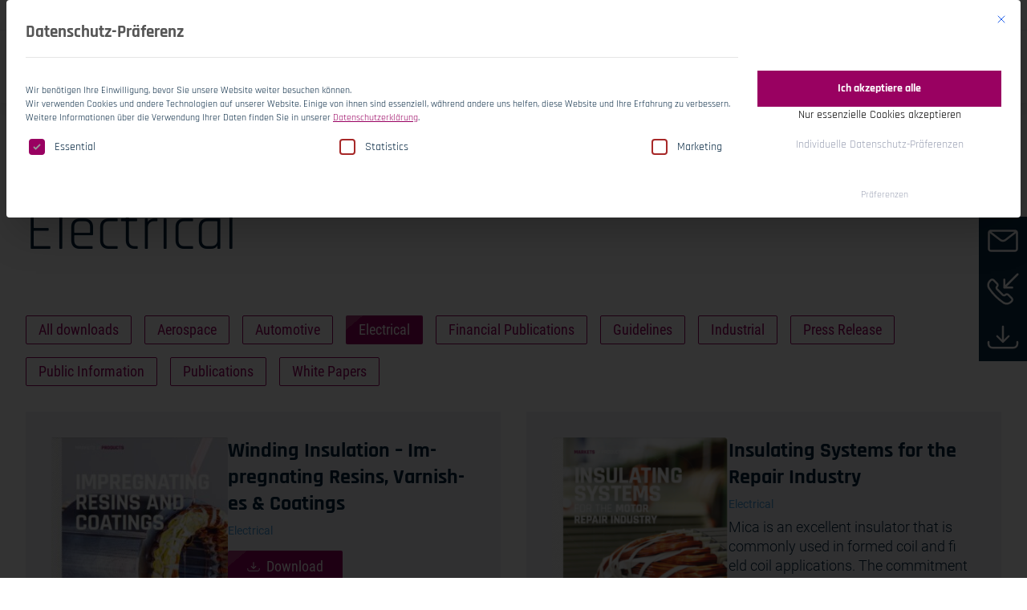

--- FILE ---
content_type: text/html; charset=UTF-8
request_url: https://www.vonroll.com/en/typen/electrical-2/
body_size: 71947
content:
<!DOCTYPE html><html class="html archive tax-typesTaxonomy term-electrical-2 term-39 wp-theme-friendventure-vonroll has-pre-header"
  lang="en-US"><head><meta charset="utf-8" /><link rel="preload"
          href="https://www.vonroll.com/app/themes/friendventure-vonroll/dist/assets/main-19d62f16c1.css"
          as="style"
          crossorigin="anonymous" /><link rel="preload"
          href="/app/themes/friendventure-vonroll/dist/assets/fonts/Rajdhani-Regular-06b5e336b0.ttf"
          as="font"
          type="font/truetype"
          crossorigin /><link rel="stylesheet"
      type="text/css"
      href="https://www.vonroll.com/app/themes/friendventure-vonroll/dist/assets/inert-8944ec8d5e.css"
      id="inert-style" /><link rel="stylesheet"
      type="text/css"
      href="https://www.vonroll.com/app/themes/friendventure-vonroll/dist/assets/main-19d62f16c1.css"
      crossorigin="anonymous" /><link rel="apple-touch-icon"
  sizes="180x180"
  href="https://www.vonroll.com/app/themes/friendventure-vonroll/dist/assets/icons/favicon/apple-touch-icon-253caf831e.png" /><link rel="icon"
  type="image/png"
  sizes="32x32"
  href="https://www.vonroll.com/app/themes/friendventure-vonroll/dist/assets/icons/favicon/favicon-32x32-e609eec4d9.png" /><link rel="icon"
  type="image/png"
  sizes="16x16"
  href="https://www.vonroll.com/app/themes/friendventure-vonroll/dist/assets/icons/favicon/favicon-16x16-8f7862877a.png" /><link rel="manifest"
  href="https://www.vonroll.com/app/themes/friendventure-vonroll/dist/assets/icons/favicon/site-e9f600e26f.webmanifest" /><link rel="mask-icon"
  href="https://www.vonroll.com/app/themes/friendventure-vonroll/dist/assets/icons/favicon/safari-pinned-tab-8023dc2265.svg"
  color="#2486ce" /><link rel="shortcut icon"
  href="https://www.vonroll.com/app/themes/friendventure-vonroll/dist/assets/icons/favicon/favicon-a6a61fc8b4.ico" /><meta name="msapplication-TileColor" content="#ffffff" /><meta name="msapplication-config"
  content="https://www.vonroll.com/app/themes/friendventure-vonroll/dist/assets/icons/favicon/browserconfig-fc4913a7e4.xml" /><meta name="theme-color" content="#ffffff" /><meta name="viewport" content="width=device-width, initial-scale=1" /><link rel="alternate"
      type="application/rss+xml"
      title="Von Roll Feed"
      href="https://www.vonroll.com/en/feed/" /><meta name='robots' content='index, follow, max-image-preview:large, max-snippet:-1, max-video-preview:-1' /><link rel="alternate" hreflang="en" href="https://www.vonroll.com/en/typen/electrical-2/" /><title>Electrical Archive - Von Roll</title>
<link rel="preload" as="font" href="https://www.vonroll.com/app/themes/friendventure-vonroll/dist/assets/fonts/Rajdhani-Medium-5500ef6a4e.ttf" crossorigin>
<link rel="preload" as="font" href="https://www.vonroll.com/app/themes/friendventure-vonroll/dist/assets/fonts/Rajdhani-Bold-62eb2a35ac.ttf" crossorigin>
<link rel="preload" as="font" href="https://www.vonroll.com/app/themes/friendventure-vonroll/dist/assets/fonts/Roboto-Medium-68ea4734cf.ttf" crossorigin><meta name="description" content="All electrical publications and downloads of Von Roll. Discover relevant articles on insulating systems for large generators and around." /><link rel="canonical" href="https://www.vonroll.com/en/typen/electrical-2/" /><link rel="next" href="https://www.vonroll.com/en/typen/electrical-2/page/2/" /><meta property="og:locale" content="en_US" /><meta property="og:type" content="article" /><meta property="og:title" content="Electrical Archive - Von Roll" /><meta property="og:description" content="All electrical publications and downloads of Von Roll. Discover relevant articles on insulating systems for large generators and around." /><meta property="og:url" content="https://www.vonroll.com/en/typen/electrical-2/" /><meta property="og:site_name" content="Von Roll" /><meta property="og:image" content="https://www.vonroll.com/app/uploads/2023/01/og-1.jpg" /><meta property="og:image:width" content="1200" /><meta property="og:image:height" content="630" /><meta property="og:image:type" content="image/jpeg" /><meta name="twitter:card" content="summary_large_image" /><script type="application/ld+json" class="yoast-schema-graph">{"@context":"https://schema.org","@graph":[{"@type":"CollectionPage","@id":"https://www.vonroll.com/en/typen/electrical-2/","url":"https://www.vonroll.com/en/typen/electrical-2/","name":"Electrical Archive - Von Roll","isPartOf":{"@id":"https://www.vonroll.com/en/#website"},"primaryImageOfPage":{"@id":"https://www.vonroll.com/en/typen/electrical-2/#primaryimage"},"image":{"@id":"https://www.vonroll.com/en/typen/electrical-2/#primaryimage"},"thumbnailUrl":"https://www.vonroll.com/app/uploads/2023/08/ImpregnationFront.jpg","description":"All electrical publications and downloads of Von Roll. Discover relevant articles on insulating systems for large generators and around.","breadcrumb":{"@id":"https://www.vonroll.com/en/typen/electrical-2/#breadcrumb"},"inLanguage":"en-US"},{"@type":"ImageObject","inLanguage":"en-US","@id":"https://www.vonroll.com/en/typen/electrical-2/#primaryimage","url":"https://www.vonroll.com/app/uploads/2023/08/ImpregnationFront.jpg","contentUrl":"https://www.vonroll.com/app/uploads/2023/08/ImpregnationFront.jpg","width":632,"height":813},{"@type":"BreadcrumbList","@id":"https://www.vonroll.com/en/typen/electrical-2/#breadcrumb","itemListElement":[{"@type":"ListItem","position":1,"name":"Home","item":"https://www.vonroll.com/en/"},{"@type":"ListItem","position":2,"name":"Electrical"}]},{"@type":"WebSite","@id":"https://www.vonroll.com/en/#website","url":"https://www.vonroll.com/en/","name":"Von Roll","description":"","publisher":{"@id":"https://www.vonroll.com/en/#organization"},"potentialAction":[{"@type":"SearchAction","target":{"@type":"EntryPoint","urlTemplate":"https://www.vonroll.com/en/?s={search_term_string}"},"query-input":{"@type":"PropertyValueSpecification","valueRequired":true,"valueName":"search_term_string"}}],"inLanguage":"en-US"},{"@type":"Organization","@id":"https://www.vonroll.com/en/#organization","name":"Von Roll","url":"https://www.vonroll.com/en/","logo":{"@type":"ImageObject","inLanguage":"en-US","@id":"https://www.vonroll.com/en/#/schema/logo/image/","url":"https://www.vonroll.com/app/uploads/2023/01/og-1.jpg","contentUrl":"https://www.vonroll.com/app/uploads/2023/01/og-1.jpg","width":1200,"height":630,"caption":"Von Roll"},"image":{"@id":"https://www.vonroll.com/en/#/schema/logo/image/"},"sameAs":["https://www.linkedin.com/company/von-roll/","https://www.xing.com/pages/vonrollschweizag","https://www.kununu.com/ch/von-roll-schweiz"]}]}</script><link rel='dns-prefetch' href='//www.vonroll.com' /><style id='wp-img-auto-sizes-contain-inline-css'>
img:is([sizes=auto i],[sizes^="auto," i]){contain-intrinsic-size:3000px 1500px}
/*# sourceURL=wp-img-auto-sizes-contain-inline-css */
</style><style id='classic-theme-styles-inline-css'>
/*! This file is auto-generated */
.wp-block-button__link{color:#fff;background-color:#32373c;border-radius:9999px;box-shadow:none;text-decoration:none;padding:calc(.667em + 2px) calc(1.333em + 2px);font-size:1.125em}.wp-block-file__button{background:#32373c;color:#fff;text-decoration:none}
/*# sourceURL=/wp-includes/css/classic-themes.min.css */
</style><link rel='stylesheet' id='wpa-css-css' href='https://www.vonroll.com/app/plugins/honeypot/includes/css/wpa.css?ver=2.2.10' media='all' /><link rel='stylesheet' id='borlabs-cookie-custom-css' href='https://www.vonroll.com/app/cache/borlabs-cookie/1/borlabs-cookie-1-en.css?ver=3.3.22-48' media='all' /><script id="wpml-cookie-js-extra">
var wpml_cookies = {"wp-wpml_current_language":{"value":"en","expires":1,"path":"/"}};
var wpml_cookies = {"wp-wpml_current_language":{"value":"en","expires":1,"path":"/"}};
//# sourceURL=wpml-cookie-js-extra
</script><script src="https://www.vonroll.com/app/plugins/sitepress-multilingual-cms/res/js/cookies/language-cookie.js?ver=486900" id="wpml-cookie-js" defer data-wp-strategy="defer"></script><script src="https://www.vonroll.com/wp/wp-includes/js/jquery/jquery.min.js?ver=3.7.1" id="jquery-core-js"></script><script src="https://www.vonroll.com/wp/wp-includes/js/jquery/jquery-migrate.min.js?ver=3.4.1" id="jquery-migrate-js"></script><script id="Friendation/assets-js-extra">
var FriendationData = {"templateDirectoryUri":"https://www.vonroll.com/app/themes/friendventure-vonroll"};
//# sourceURL=Friendation%2Fassets-js-extra
</script><script src="https://www.vonroll.com/app/themes/friendventure-vonroll/dist/assets/main-d24fa238d9.js" id="Friendation/assets-js"></script><script id="Friendation/assets-js-after">
window.componentsUrl='https://www.vonroll.com/app/themes/friendventure-vonroll/dist/assets/components-8be1a7d29c.js' ;window.lazySizesPath='https://www.vonroll.com/app/themes/friendventure-vonroll/dist/assets/lazysizes-49e0d2d7d5.js' ;window.componentsCssUrl='https://www.vonroll.com/app/themes/friendventure-vonroll/dist/assets/components.css' ;window.fontsCssUrl='https://www.vonroll.com/app/themes/friendventure-vonroll/dist/assets/fonts-9508201fa0.css'
//# sourceURL=Friendation%2Fassets-js-after
</script><script data-no-optimize="1" data-no-minify="1" data-cfasync="false" src="https://www.vonroll.com/app/cache/borlabs-cookie/1/borlabs-cookie-config-en.json.js?ver=3.3.22-58" id="borlabs-cookie-config-js"></script><script data-no-optimize="1" data-no-minify="1" data-cfasync="false" src="https://www.vonroll.com/app/plugins/borlabs-cookie/assets/javascript/borlabs-cookie-prioritize.min.js?ver=3.3.22" id="borlabs-cookie-prioritize-js"></script><script data-borlabs-cookie-script-blocker-ignore>
if ('0' === '1' && ('0' === '1' || '1' === '1')) {
	window['gtag_enable_tcf_support'] = true;
}
window.dataLayer = window.dataLayer || [];
function gtag(){dataLayer.push(arguments);}
gtag('set', 'developer_id.dYjRjMm', true);
if('0' === '1' || '1' === '1') {
	if (window.BorlabsCookieGoogleConsentModeDefaultSet !== true) {
        let getCookieValue = function (name) {
            return document.cookie.match('(^|;)\\s*' + name + '\\s*=\\s*([^;]+)')?.pop() || '';
        };
        let cookieValue = getCookieValue('borlabs-cookie-gcs');
        let consentsFromCookie = {};
        if (cookieValue !== '') {
            consentsFromCookie = JSON.parse(decodeURIComponent(cookieValue));
        }
        let defaultValues = {
            'ad_storage': 'denied',
            'ad_user_data': 'denied',
            'ad_personalization': 'denied',
            'analytics_storage': 'denied',
            'functionality_storage': 'denied',
            'personalization_storage': 'denied',
            'security_storage': 'denied',
            'wait_for_update': 500,
        };
        gtag('consent', 'default', { ...defaultValues, ...consentsFromCookie });
    }
    window.BorlabsCookieGoogleConsentModeDefaultSet = true;
    let borlabsCookieConsentChangeHandler = function () {
        window.dataLayer = window.dataLayer || [];
        if (typeof gtag !== 'function') { function gtag(){dataLayer.push(arguments);} }

        let getCookieValue = function (name) {
            return document.cookie.match('(^|;)\\s*' + name + '\\s*=\\s*([^;]+)')?.pop() || '';
        };
        let cookieValue = getCookieValue('borlabs-cookie-gcs');
        let consentsFromCookie = {};
        if (cookieValue !== '') {
            consentsFromCookie = JSON.parse(decodeURIComponent(cookieValue));
        }

        consentsFromCookie.ad_storage = BorlabsCookie.Consents.hasConsent('google-ads') ? 'granted' : 'denied';
		consentsFromCookie.ad_user_data = BorlabsCookie.Consents.hasConsent('google-ads') ? 'granted' : 'denied';
		consentsFromCookie.ad_personalization = BorlabsCookie.Consents.hasConsent('google-ads') ? 'granted' : 'denied';

        BorlabsCookie.CookieLibrary.setCookie(
            'borlabs-cookie-gcs',
            JSON.stringify(consentsFromCookie),
            BorlabsCookie.Settings.automaticCookieDomainAndPath.value ? '' : BorlabsCookie.Settings.cookieDomain.value,
            BorlabsCookie.Settings.cookiePath.value,
            BorlabsCookie.Cookie.getPluginCookie().expires,
            BorlabsCookie.Settings.cookieSecure.value,
            BorlabsCookie.Settings.cookieSameSite.value
        );
    }
    document.addEventListener('borlabs-cookie-consent-saved', borlabsCookieConsentChangeHandler);
    document.addEventListener('borlabs-cookie-handle-unblock', borlabsCookieConsentChangeHandler);
}
if('0' === '1') {
    gtag("js", new Date());

    gtag("config", "AW-000000000");

    (function (w, d, s, i) {
    var f = d.getElementsByTagName(s)[0],
        j = d.createElement(s);
    j.async = true;
    j.src =
        "https://www.googletagmanager.com/gtag/js?id=" + i;
    f.parentNode.insertBefore(j, f);
    })(window, document, "script", "AW-000000000");
}
</script><script data-borlabs-cookie-script-blocker-ignore>
if ('0' === '1' && ('0' === '1' || '1' === '1')) {
    window['gtag_enable_tcf_support'] = true;
}
window.dataLayer = window.dataLayer || [];
if (typeof gtag !== 'function') {
    function gtag() {
        dataLayer.push(arguments);
    }
}
gtag('set', 'developer_id.dYjRjMm', true);
if ('0' === '1' || '1' === '1') {
    if (window.BorlabsCookieGoogleConsentModeDefaultSet !== true) {
        let getCookieValue = function (name) {
            return document.cookie.match('(^|;)\\s*' + name + '\\s*=\\s*([^;]+)')?.pop() || '';
        };
        let cookieValue = getCookieValue('borlabs-cookie-gcs');
        let consentsFromCookie = {};
        if (cookieValue !== '') {
            consentsFromCookie = JSON.parse(decodeURIComponent(cookieValue));
        }
        let defaultValues = {
            'ad_storage': 'denied',
            'ad_user_data': 'denied',
            'ad_personalization': 'denied',
            'analytics_storage': 'denied',
            'functionality_storage': 'denied',
            'personalization_storage': 'denied',
            'security_storage': 'denied',
            'wait_for_update': 500,
        };
        gtag('consent', 'default', { ...defaultValues, ...consentsFromCookie });
    }
    window.BorlabsCookieGoogleConsentModeDefaultSet = true;
    let borlabsCookieConsentChangeHandler = function () {
        window.dataLayer = window.dataLayer || [];
        if (typeof gtag !== 'function') { function gtag(){dataLayer.push(arguments);} }

        let getCookieValue = function (name) {
            return document.cookie.match('(^|;)\\s*' + name + '\\s*=\\s*([^;]+)')?.pop() || '';
        };
        let cookieValue = getCookieValue('borlabs-cookie-gcs');
        let consentsFromCookie = {};
        if (cookieValue !== '') {
            consentsFromCookie = JSON.parse(decodeURIComponent(cookieValue));
        }

        consentsFromCookie.analytics_storage = BorlabsCookie.Consents.hasConsent('google-analytics') ? 'granted' : 'denied';

        BorlabsCookie.CookieLibrary.setCookie(
            'borlabs-cookie-gcs',
            JSON.stringify(consentsFromCookie),
            BorlabsCookie.Settings.automaticCookieDomainAndPath.value ? '' : BorlabsCookie.Settings.cookieDomain.value,
            BorlabsCookie.Settings.cookiePath.value,
            BorlabsCookie.Cookie.getPluginCookie().expires,
            BorlabsCookie.Settings.cookieSecure.value,
            BorlabsCookie.Settings.cookieSameSite.value
        );
    }
    document.addEventListener('borlabs-cookie-consent-saved', borlabsCookieConsentChangeHandler);
    document.addEventListener('borlabs-cookie-handle-unblock', borlabsCookieConsentChangeHandler);
}
if ('0' === '1') {
    gtag("js", new Date());
    gtag("config", "G-00000000", {"anonymize_ip": true});

    (function (w, d, s, i) {
        var f = d.getElementsByTagName(s)[0],
            j = d.createElement(s);
        j.async = true;
        j.src =
            "https://www.googletagmanager.com/gtag/js?id=" + i;
        f.parentNode.insertBefore(j, f);
    })(window, document, "script", "G-00000000");
}
</script><script data-no-optimize="1" data-no-minify="1" data-cfasync="false" data-borlabs-cookie-script-blocker-ignore>
    (function () {
        if ('0' === '1' && '1' === '1') {
            window['gtag_enable_tcf_support'] = true;
        }
        window.dataLayer = window.dataLayer || [];
        if (typeof window.gtag !== 'function') {
            window.gtag = function () {
                window.dataLayer.push(arguments);
            };
        }
        gtag('set', 'developer_id.dYjRjMm', true);
        if ('1' === '1') {
            let getCookieValue = function (name) {
                return document.cookie.match('(^|;)\\s*' + name + '\\s*=\\s*([^;]+)')?.pop() || '';
            };
            const gtmRegionsData = '{{ google-tag-manager-cm-regional-defaults }}';
            let gtmRegions = [];
            if (gtmRegionsData !== '\{\{ google-tag-manager-cm-regional-defaults \}\}') {
                gtmRegions = JSON.parse(gtmRegionsData);
            }
            let defaultRegion = null;
            for (let gtmRegionIndex in gtmRegions) {
                let gtmRegion = gtmRegions[gtmRegionIndex];
                if (gtmRegion['google-tag-manager-cm-region'] === '') {
                    defaultRegion = gtmRegion;
                } else {
                    gtag('consent', 'default', {
                        'ad_storage': gtmRegion['google-tag-manager-cm-default-ad-storage'],
                        'ad_user_data': gtmRegion['google-tag-manager-cm-default-ad-user-data'],
                        'ad_personalization': gtmRegion['google-tag-manager-cm-default-ad-personalization'],
                        'analytics_storage': gtmRegion['google-tag-manager-cm-default-analytics-storage'],
                        'functionality_storage': gtmRegion['google-tag-manager-cm-default-functionality-storage'],
                        'personalization_storage': gtmRegion['google-tag-manager-cm-default-personalization-storage'],
                        'security_storage': gtmRegion['google-tag-manager-cm-default-security-storage'],
                        'region': gtmRegion['google-tag-manager-cm-region'].toUpperCase().split(','),
						'wait_for_update': 500,
                    });
                }
            }
            let cookieValue = getCookieValue('borlabs-cookie-gcs');
            let consentsFromCookie = {};
            if (cookieValue !== '') {
                consentsFromCookie = JSON.parse(decodeURIComponent(cookieValue));
            }
            let defaultValues = {
                'ad_storage': defaultRegion === null ? 'denied' : defaultRegion['google-tag-manager-cm-default-ad-storage'],
                'ad_user_data': defaultRegion === null ? 'denied' : defaultRegion['google-tag-manager-cm-default-ad-user-data'],
                'ad_personalization': defaultRegion === null ? 'denied' : defaultRegion['google-tag-manager-cm-default-ad-personalization'],
                'analytics_storage': defaultRegion === null ? 'denied' : defaultRegion['google-tag-manager-cm-default-analytics-storage'],
                'functionality_storage': defaultRegion === null ? 'denied' : defaultRegion['google-tag-manager-cm-default-functionality-storage'],
                'personalization_storage': defaultRegion === null ? 'denied' : defaultRegion['google-tag-manager-cm-default-personalization-storage'],
                'security_storage': defaultRegion === null ? 'denied' : defaultRegion['google-tag-manager-cm-default-security-storage'],
                'wait_for_update': 500,
            };
            gtag('consent', 'default', {...defaultValues, ...consentsFromCookie});
            gtag('set', 'ads_data_redaction', true);
        }

        if ('0' === '1') {
            let url = new URL(window.location.href);

            if ((url.searchParams.has('gtm_debug') && url.searchParams.get('gtm_debug') !== '') || document.cookie.indexOf('__TAG_ASSISTANT=') !== -1 || document.documentElement.hasAttribute('data-tag-assistant-present')) {
                /* GTM block start */
                (function(w,d,s,l,i){w[l]=w[l]||[];w[l].push({'gtm.start':
                        new Date().getTime(),event:'gtm.js'});var f=d.getElementsByTagName(s)[0],
                    j=d.createElement(s),dl=l!='dataLayer'?'&l='+l:'';j.async=true;j.src=
                    'https://www.googletagmanager.com/gtm.js?id='+i+dl;f.parentNode.insertBefore(j,f);
                })(window,document,'script','dataLayer','GTM-WPWVGF3');
                /* GTM block end */
            } else {
                /* GTM block start */
                (function(w,d,s,l,i){w[l]=w[l]||[];w[l].push({'gtm.start':
                        new Date().getTime(),event:'gtm.js'});var f=d.getElementsByTagName(s)[0],
                    j=d.createElement(s),dl=l!='dataLayer'?'&l='+l:'';j.async=true;j.src=
                    'https://www.vonroll.com/app/uploads/borlabs-cookie/' + i + '.js?ver=not-set-yet';f.parentNode.insertBefore(j,f);
                })(window,document,'script','dataLayer','GTM-WPWVGF3');
                /* GTM block end */
            }
        }


        let borlabsCookieConsentChangeHandler = function () {
            window.dataLayer = window.dataLayer || [];
            if (typeof window.gtag !== 'function') {
                window.gtag = function() {
                    window.dataLayer.push(arguments);
                };
            }

            let consents = BorlabsCookie.Cookie.getPluginCookie().consents;

            if ('1' === '1') {
                let gtmConsents = {};
                let customConsents = {};

				let services = BorlabsCookie.Services._services;

				for (let service in services) {
					if (service !== 'borlabs-cookie') {
						customConsents['borlabs_cookie_' + service.replaceAll('-', '_')] = BorlabsCookie.Consents.hasConsent(service) ? 'granted' : 'denied';
					}
				}

                if ('0' === '1') {
                    gtmConsents = {
                        'analytics_storage': BorlabsCookie.Consents.hasConsentForServiceGroup('statistics') === true ? 'granted' : 'denied',
                        'functionality_storage': BorlabsCookie.Consents.hasConsentForServiceGroup('statistics') === true ? 'granted' : 'denied',
                        'personalization_storage': BorlabsCookie.Consents.hasConsentForServiceGroup('marketing') === true ? 'granted' : 'denied',
                        'security_storage': BorlabsCookie.Consents.hasConsentForServiceGroup('statistics') === true ? 'granted' : 'denied',
                    };
                } else {
                    gtmConsents = {
                        'ad_storage': BorlabsCookie.Consents.hasConsentForServiceGroup('marketing') === true ? 'granted' : 'denied',
                        'ad_user_data': BorlabsCookie.Consents.hasConsentForServiceGroup('marketing') === true ? 'granted' : 'denied',
                        'ad_personalization': BorlabsCookie.Consents.hasConsentForServiceGroup('marketing') === true ? 'granted' : 'denied',
                        'analytics_storage': BorlabsCookie.Consents.hasConsentForServiceGroup('statistics') === true ? 'granted' : 'denied',
                        'functionality_storage': BorlabsCookie.Consents.hasConsentForServiceGroup('statistics') === true ? 'granted' : 'denied',
                        'personalization_storage': BorlabsCookie.Consents.hasConsentForServiceGroup('marketing') === true ? 'granted' : 'denied',
                        'security_storage': BorlabsCookie.Consents.hasConsentForServiceGroup('statistics') === true ? 'granted' : 'denied',
                    };
                }
                BorlabsCookie.CookieLibrary.setCookie(
                    'borlabs-cookie-gcs',
                    JSON.stringify(gtmConsents),
                    BorlabsCookie.Settings.automaticCookieDomainAndPath.value ? '' : BorlabsCookie.Settings.cookieDomain.value,
                    BorlabsCookie.Settings.cookiePath.value,
                    BorlabsCookie.Cookie.getPluginCookie().expires,
                    BorlabsCookie.Settings.cookieSecure.value,
                    BorlabsCookie.Settings.cookieSameSite.value
                );
                gtag('consent', 'update', {...gtmConsents, ...customConsents});
            }


            for (let serviceGroup in consents) {
                for (let service of consents[serviceGroup]) {
                    if (!window.BorlabsCookieGtmPackageSentEvents.includes(service) && service !== 'borlabs-cookie') {
                        window.dataLayer.push({
                            event: 'borlabs-cookie-opt-in-' + service,
                        });
                        window.BorlabsCookieGtmPackageSentEvents.push(service);
                    }
                }
            }
            let afterConsentsEvent = document.createEvent('Event');
            afterConsentsEvent.initEvent('borlabs-cookie-google-tag-manager-after-consents', true, true);
            document.dispatchEvent(afterConsentsEvent);
        };
        window.BorlabsCookieGtmPackageSentEvents = [];
        document.addEventListener('borlabs-cookie-consent-saved', borlabsCookieConsentChangeHandler);
        document.addEventListener('borlabs-cookie-handle-unblock', borlabsCookieConsentChangeHandler);
    })();
</script><style id='global-styles-inline-css'>
:root{--wp--preset--aspect-ratio--square: 1;--wp--preset--aspect-ratio--4-3: 4/3;--wp--preset--aspect-ratio--3-4: 3/4;--wp--preset--aspect-ratio--3-2: 3/2;--wp--preset--aspect-ratio--2-3: 2/3;--wp--preset--aspect-ratio--16-9: 16/9;--wp--preset--aspect-ratio--9-16: 9/16;--wp--preset--color--black: #000000;--wp--preset--color--cyan-bluish-gray: #abb8c3;--wp--preset--color--white: #ffffff;--wp--preset--color--pale-pink: #f78da7;--wp--preset--color--vivid-red: #cf2e2e;--wp--preset--color--luminous-vivid-orange: #ff6900;--wp--preset--color--luminous-vivid-amber: #fcb900;--wp--preset--color--light-green-cyan: #7bdcb5;--wp--preset--color--vivid-green-cyan: #00d084;--wp--preset--color--pale-cyan-blue: #8ed1fc;--wp--preset--color--vivid-cyan-blue: #0693e3;--wp--preset--color--vivid-purple: #9b51e0;--wp--preset--gradient--vivid-cyan-blue-to-vivid-purple: linear-gradient(135deg,rgb(6,147,227) 0%,rgb(155,81,224) 100%);--wp--preset--gradient--light-green-cyan-to-vivid-green-cyan: linear-gradient(135deg,rgb(122,220,180) 0%,rgb(0,208,130) 100%);--wp--preset--gradient--luminous-vivid-amber-to-luminous-vivid-orange: linear-gradient(135deg,rgb(252,185,0) 0%,rgb(255,105,0) 100%);--wp--preset--gradient--luminous-vivid-orange-to-vivid-red: linear-gradient(135deg,rgb(255,105,0) 0%,rgb(207,46,46) 100%);--wp--preset--gradient--very-light-gray-to-cyan-bluish-gray: linear-gradient(135deg,rgb(238,238,238) 0%,rgb(169,184,195) 100%);--wp--preset--gradient--cool-to-warm-spectrum: linear-gradient(135deg,rgb(74,234,220) 0%,rgb(151,120,209) 20%,rgb(207,42,186) 40%,rgb(238,44,130) 60%,rgb(251,105,98) 80%,rgb(254,248,76) 100%);--wp--preset--gradient--blush-light-purple: linear-gradient(135deg,rgb(255,206,236) 0%,rgb(152,150,240) 100%);--wp--preset--gradient--blush-bordeaux: linear-gradient(135deg,rgb(254,205,165) 0%,rgb(254,45,45) 50%,rgb(107,0,62) 100%);--wp--preset--gradient--luminous-dusk: linear-gradient(135deg,rgb(255,203,112) 0%,rgb(199,81,192) 50%,rgb(65,88,208) 100%);--wp--preset--gradient--pale-ocean: linear-gradient(135deg,rgb(255,245,203) 0%,rgb(182,227,212) 50%,rgb(51,167,181) 100%);--wp--preset--gradient--electric-grass: linear-gradient(135deg,rgb(202,248,128) 0%,rgb(113,206,126) 100%);--wp--preset--gradient--midnight: linear-gradient(135deg,rgb(2,3,129) 0%,rgb(40,116,252) 100%);--wp--preset--font-size--small: 13px;--wp--preset--font-size--medium: 20px;--wp--preset--font-size--large: 36px;--wp--preset--font-size--x-large: 42px;--wp--preset--spacing--20: 0.44rem;--wp--preset--spacing--30: 0.67rem;--wp--preset--spacing--40: 1rem;--wp--preset--spacing--50: 1.5rem;--wp--preset--spacing--60: 2.25rem;--wp--preset--spacing--70: 3.38rem;--wp--preset--spacing--80: 5.06rem;--wp--preset--shadow--natural: 6px 6px 9px rgba(0, 0, 0, 0.2);--wp--preset--shadow--deep: 12px 12px 50px rgba(0, 0, 0, 0.4);--wp--preset--shadow--sharp: 6px 6px 0px rgba(0, 0, 0, 0.2);--wp--preset--shadow--outlined: 6px 6px 0px -3px rgb(255, 255, 255), 6px 6px rgb(0, 0, 0);--wp--preset--shadow--crisp: 6px 6px 0px rgb(0, 0, 0);}:where(.is-layout-flex){gap: 0.5em;}:where(.is-layout-grid){gap: 0.5em;}body .is-layout-flex{display: flex;}.is-layout-flex{flex-wrap: wrap;align-items: center;}.is-layout-flex > :is(*, div){margin: 0;}body .is-layout-grid{display: grid;}.is-layout-grid > :is(*, div){margin: 0;}:where(.wp-block-columns.is-layout-flex){gap: 2em;}:where(.wp-block-columns.is-layout-grid){gap: 2em;}:where(.wp-block-post-template.is-layout-flex){gap: 1.25em;}:where(.wp-block-post-template.is-layout-grid){gap: 1.25em;}.has-black-color{color: var(--wp--preset--color--black) !important;}.has-cyan-bluish-gray-color{color: var(--wp--preset--color--cyan-bluish-gray) !important;}.has-white-color{color: var(--wp--preset--color--white) !important;}.has-pale-pink-color{color: var(--wp--preset--color--pale-pink) !important;}.has-vivid-red-color{color: var(--wp--preset--color--vivid-red) !important;}.has-luminous-vivid-orange-color{color: var(--wp--preset--color--luminous-vivid-orange) !important;}.has-luminous-vivid-amber-color{color: var(--wp--preset--color--luminous-vivid-amber) !important;}.has-light-green-cyan-color{color: var(--wp--preset--color--light-green-cyan) !important;}.has-vivid-green-cyan-color{color: var(--wp--preset--color--vivid-green-cyan) !important;}.has-pale-cyan-blue-color{color: var(--wp--preset--color--pale-cyan-blue) !important;}.has-vivid-cyan-blue-color{color: var(--wp--preset--color--vivid-cyan-blue) !important;}.has-vivid-purple-color{color: var(--wp--preset--color--vivid-purple) !important;}.has-black-background-color{background-color: var(--wp--preset--color--black) !important;}.has-cyan-bluish-gray-background-color{background-color: var(--wp--preset--color--cyan-bluish-gray) !important;}.has-white-background-color{background-color: var(--wp--preset--color--white) !important;}.has-pale-pink-background-color{background-color: var(--wp--preset--color--pale-pink) !important;}.has-vivid-red-background-color{background-color: var(--wp--preset--color--vivid-red) !important;}.has-luminous-vivid-orange-background-color{background-color: var(--wp--preset--color--luminous-vivid-orange) !important;}.has-luminous-vivid-amber-background-color{background-color: var(--wp--preset--color--luminous-vivid-amber) !important;}.has-light-green-cyan-background-color{background-color: var(--wp--preset--color--light-green-cyan) !important;}.has-vivid-green-cyan-background-color{background-color: var(--wp--preset--color--vivid-green-cyan) !important;}.has-pale-cyan-blue-background-color{background-color: var(--wp--preset--color--pale-cyan-blue) !important;}.has-vivid-cyan-blue-background-color{background-color: var(--wp--preset--color--vivid-cyan-blue) !important;}.has-vivid-purple-background-color{background-color: var(--wp--preset--color--vivid-purple) !important;}.has-black-border-color{border-color: var(--wp--preset--color--black) !important;}.has-cyan-bluish-gray-border-color{border-color: var(--wp--preset--color--cyan-bluish-gray) !important;}.has-white-border-color{border-color: var(--wp--preset--color--white) !important;}.has-pale-pink-border-color{border-color: var(--wp--preset--color--pale-pink) !important;}.has-vivid-red-border-color{border-color: var(--wp--preset--color--vivid-red) !important;}.has-luminous-vivid-orange-border-color{border-color: var(--wp--preset--color--luminous-vivid-orange) !important;}.has-luminous-vivid-amber-border-color{border-color: var(--wp--preset--color--luminous-vivid-amber) !important;}.has-light-green-cyan-border-color{border-color: var(--wp--preset--color--light-green-cyan) !important;}.has-vivid-green-cyan-border-color{border-color: var(--wp--preset--color--vivid-green-cyan) !important;}.has-pale-cyan-blue-border-color{border-color: var(--wp--preset--color--pale-cyan-blue) !important;}.has-vivid-cyan-blue-border-color{border-color: var(--wp--preset--color--vivid-cyan-blue) !important;}.has-vivid-purple-border-color{border-color: var(--wp--preset--color--vivid-purple) !important;}.has-vivid-cyan-blue-to-vivid-purple-gradient-background{background: var(--wp--preset--gradient--vivid-cyan-blue-to-vivid-purple) !important;}.has-light-green-cyan-to-vivid-green-cyan-gradient-background{background: var(--wp--preset--gradient--light-green-cyan-to-vivid-green-cyan) !important;}.has-luminous-vivid-amber-to-luminous-vivid-orange-gradient-background{background: var(--wp--preset--gradient--luminous-vivid-amber-to-luminous-vivid-orange) !important;}.has-luminous-vivid-orange-to-vivid-red-gradient-background{background: var(--wp--preset--gradient--luminous-vivid-orange-to-vivid-red) !important;}.has-very-light-gray-to-cyan-bluish-gray-gradient-background{background: var(--wp--preset--gradient--very-light-gray-to-cyan-bluish-gray) !important;}.has-cool-to-warm-spectrum-gradient-background{background: var(--wp--preset--gradient--cool-to-warm-spectrum) !important;}.has-blush-light-purple-gradient-background{background: var(--wp--preset--gradient--blush-light-purple) !important;}.has-blush-bordeaux-gradient-background{background: var(--wp--preset--gradient--blush-bordeaux) !important;}.has-luminous-dusk-gradient-background{background: var(--wp--preset--gradient--luminous-dusk) !important;}.has-pale-ocean-gradient-background{background: var(--wp--preset--gradient--pale-ocean) !important;}.has-electric-grass-gradient-background{background: var(--wp--preset--gradient--electric-grass) !important;}.has-midnight-gradient-background{background: var(--wp--preset--gradient--midnight) !important;}.has-small-font-size{font-size: var(--wp--preset--font-size--small) !important;}.has-medium-font-size{font-size: var(--wp--preset--font-size--medium) !important;}.has-large-font-size{font-size: var(--wp--preset--font-size--large) !important;}.has-x-large-font-size{font-size: var(--wp--preset--font-size--x-large) !important;}
/*# sourceURL=global-styles-inline-css */
</style>
<link rel='stylesheet' id='wpforms-smart-phone-field-css' href='https://www.vonroll.com/app/plugins/wpforms/assets/pro/css/fields/phone/intl-tel-input.min.css?ver=21.2.8' media='all' />
<link rel='stylesheet' id='wpforms-classic-base-css' href='https://www.vonroll.com/app/plugins/wpforms/assets/css/frontend/classic/wpforms-base.min.css?ver=1.9.1.3' media='all' />
<meta name="generator" content="WP Rocket 3.18.3" data-wpr-features="wpr_preload_fonts wpr_preload_links wpr_desktop" /></head><body><noscript><link rel="stylesheet"
        type="text/css"
        href="https://www.vonroll.com/app/themes/friendventure-vonroll/dist/assets/no-js-a9ff01b3a9.css"
        id="nojs-style" /></noscript><div class="pageWrapper"><header class="mainHeader"><div class="friendation" is="basis-header"><div is="basis-pre-header"><div class="wrapper"><div class="container centerMaxWidthContainer"><div class="language"><div is="basis-sprachauswahl"><div class="list"><nav aria-label="Sprachauswahl"><ul><li ><span class="icon icon--before" aria-hidden="true"><a href="https://www.vonroll.com/en/global-sites/"
          class="icon-link"
          
          title="Global Sites"><span class="icon icon-element" aria-hidden="true"><svg xmlns="http://www.w3.org/2000/svg" viewBox="0 0 32 18"><path fill="#9a9a9a" d="M30.57 3.67c.05.06.17.11.22.08.08-.04.02-.11.02-.17v-.04c.11.03.16-.06.23-.13.02-.02.02-.06 0-.07-.11-.06-.19-.19-.34-.17h-.08c-.01-.02-.02-.03-.05-.02-.03.03-.02.07-.02.11-.05-.05-.02-.1-.03-.14 0-.03-.02-.06-.04-.08-.04-.02-.09-.03-.12-.07l-.09-.03a.275.275 0 0 0-.15-.08c-.03-.03-.04-.08-.09-.1-.04 0-.06-.03-.08-.07a.178.178 0 0 0-.12-.09c-.12-.02-.22-.07-.33-.1-.08-.01-.16.04-.24 0h-.09c-.02-.04-.05-.06-.09-.06h-.17c-.07.02-.07.06-.03.11.02.02.05.04.06.07 0 .05-.04.09-.08.06-.06-.04-.12-.06-.16-.12-.02-.02-.03-.04-.06-.04s-.06.02-.08.02c-.1.02-.19-.06-.29-.03-.04.01-.09.02-.13 0h-.07c-.12.02-.16 0-.15-.13 0-.05-.02-.07-.05-.09-.12-.06-.25-.1-.38-.07-.04.01-.08 0-.12.01-.13.04-.26.05-.38-.03-.02-.01-.04 0-.06 0l-.06-.03c-.03-.01-.01-.03 0-.05s0-.05-.02-.07c-.15-.1-.27-.06-.37.1 0-.05.07-.07.03-.12-.03-.02-.07 0-.1 0 .02 0 .03 0 .02-.05h-.04c-.1-.04-.2-.07-.3-.07-.08 0-.16-.01-.21.07l-.04.02s-.08.04-.03.09c.01.01.02.03.02.05-.01.07-.05.09-.11.06-.03-.01-.05-.01-.08-.02-.02 0-.04-.02-.07 0-.03 0-.07 0-.1-.01-.01 0-.01.02-.02.03-.06.02-.11 0-.16-.02-.03-.02-.04-.08-.09-.07-.05.02-.06.06-.06.11 0 .02 0 .05-.02.07-.03.02-.05 0-.07-.02-.03-.03-.08-.05-.1-.09-.02-.07-.07-.08-.13-.08-.06-.02-.11-.08-.19-.03.06-.06.16-.08.21-.15-.02-.08-.07-.09-.13-.07h-.04c-.06-.06-.14-.03-.21-.06-.12-.06-.21.01-.23.14h-.08c-.07.01-.15.06-.19-.05 0-.01-.03-.02-.05 0h-.12c-.05-.01-.1-.02-.15 0-.04 0-.07.02-.09.06 0-.04 0-.07-.02-.1a.445.445 0 0 0-.34 0c-.03 0-.04.04-.04.07 0 .03.03.03.05.03h-.07c-.02 0-.05 0-.07.02-.03.02-.07.01-.11.02-.05 0-.06.05-.09.07 0 0-.02.01-.02 0 0 0 .01-.02.02-.03.02-.02.03-.05.06-.06.09-.02.15-.08.23-.12.02-.02.05-.03.07-.04.07-.02.13-.06.19-.1.07-.05.07-.11 0-.18.03-.02.08-.01.1-.06 0-.09-.07-.11-.13-.14-.05-.03-.11-.05-.17-.03-.05.02-.1.02-.15 0h-.12c-.04 0-.09.02-.13.04-.04.04-.02-.03-.04-.03-.02-.02-.08 0-.07-.05 0-.05.01-.11-.05-.13-.07-.03-.09.04-.13.07 0 0-.01 0-.02.01-.07.05-.1.12-.03.2a.43.43 0 0 0-.16 0c-.03 0-.07.02-.05.06.03.09-.04.07-.08.06-.09-.01-.18-.05-.27-.02-.01 0-.03 0-.04.01-.07.04-.14.1-.22.1a.22.22 0 0 0-.17.07c-.02.03-.04.05-.07.05-.09.05-.09.05-.05.2.01.03.06.06.02.1 0 .01-.02.03-.03.03.01-.01.03-.02.03-.04 0-.04-.03-.05-.06-.06-.08 0-.14.06-.22.06-.03.01-.07.01-.11.02-.11.04-.12.09-.08.2.03.09.09.13.18.14.05 0 .07 0 .08.07.01.09 0 .19.03.27-.09-.06-.11-.15-.05-.26.02-.05 0-.08-.05-.09a.202.202 0 0 1-.18-.06.462.462 0 0 0-.15-.09c-.04 0-.1-.01-.08.06.01.07-.03.04-.06.04h-.04c-.01 0-.02.02-.03.03-.05.07-.03.03.01-.04v-.09a.09.09 0 0 0-.07-.03c-.03.01-.04.04-.04.06 0 .08-.1.1-.1.18 0 .03 0 .06.02.08.05.06.08.11.05.2-.02.07-.01.12.02.15a.47.47 0 0 1-.07-.28c0-.02-.01-.05-.03-.07-.04-.04-.02-.08-.01-.12 0-.04 0-.08-.01-.11-.03-.05-.08-.06-.13-.07-.06 0-.12-.04-.17.02-.02.04-.02.09-.02.13 0 .05-.01.09-.07.1-.17.05 0 .19-.06.27-.02.02 0 .07.04.08.01 0 .03.01.04.02.04.03.07.07.09.15-.09-.08-.19-.08-.26-.14-.09-.07-.18-.05-.27-.04-.05 0-.1.03-.1.1 0 .05-.03.03-.06.02h-.13c-.02.01-.04.05-.08.04h-.03c-.03 0-.06 0-.08.01-.04.02-.04.06-.07.1.02-.06.04-.11.03-.16 0 0-.02-.01-.03-.01-.02 0-.05 0-.07.02-.08.08-.17.1-.27.14-.06.02-.1.06-.13.12-.01.03-.03.06-.04.08-.01.02-.03.02-.05.02-.02 0-.05-.02-.05-.05 0-.03.02-.03.04-.04.07-.02.06-.06.03-.11a.134.134 0 0 0-.07-.06h-.09c-.05.02-.11-.04-.14 0-.03.05.04.09.05.13.02.03.01.08.02.11 0 .03.03.05.03.08 0 .04-.02 0-.02 0-.05-.01-.09-.01-.13.02-.03.02-.05.05-.08.07-.04.02-.06.05-.05.1.02.07-.01.09-.07.07-.02 0-.04-.02-.07-.03-.03-.01-.07-.02-.09.02-.02.03 0 .06.03.08.01.02.07.04.03.07-.03.03-.07.01-.09 0-.04-.03-.09-.05-.09-.11 0-.14-.08-.21-.18-.27-.06-.03-.05-.04 0-.02.18.09.37.17.58.1.05-.03.06-.08.07-.14 0-.03 0-.06-.02-.09-.07-.13-.21-.16-.32-.24-.02 0-.05-.02-.07 0-.04 0-.07 0-.1-.02-.06-.03-.14-.02-.18-.1-.01-.02-.05-.01-.08 0-.04 0-.07.01-.11 0 .02-.03.07-.04.04-.09-.05-.03-.11 0-.15-.05-.04-.03-.08-.03-.13-.02-.07.03-.15-.01-.2.06h-.02c-.01.02-.02.04-.06.03a.108.108 0 0 0-.13.02c0 .02 0 .04-.02.05-.03.04-.06 0-.08 0-.11.06-.21.12-.25.25-.02.01-.04.03-.06.04-.04.02-.07.05-.05.1.02.02 0 .04-.01.05-.02.03-.05.04-.06.07 0 .03-.01.05-.01.08 0 0 .03.03 0 .03-.01 0-.03 0-.04.01-.04.04-.07.1-.12.14-.04.04-.05.09.01.13h-.05c-.08 0-.1.12-.19.1-.01.1-.11.12-.17.18 0 .03.03.08-.04.07 0 0-.02.01-.02.02s.01.03-.01.04c0 0-.02 0-.02.01-.02.04-.04.07.02.09-.06.1.03.18.03.28.05.04 0 .1.02.14 0 0 0 .02.01.03.15.09.21.07.39-.13.04.17.15.3.16.48 0 .03 0 .08.05.08.04 0 .08 0 .11-.05.02-.04.04-.06.08-.08.09-.05.13-.13.11-.23-.01-.07 0-.12.05-.17.04-.03.06-.07 0-.09 0 0 .13-.06.08-.15a.265.265 0 0 0-.05-.06.222.222 0 0 1 .05-.36c.11-.06.16-.14.18-.26a.16.16 0 0 1 .12-.14c.03-.01.07-.02.09.02.02.03.03.07 0 .11-.04.04-.07.1-.12.13-.12.09-.14.21-.11.34 0 .03 0 .06.01.09 0 .14.13.22.26.17.03-.01.05-.04.08-.04.09-.01.18-.09.27.01-.08.06-.15.09-.25.07-.05-.01-.11 0-.15.04-.07.06-.07.12-.01.18.04.04.03.08.01.13-.11-.1-.14-.09-.21.02-.03.05-.04.09-.03.15.02.07-.03.13-.05.19 0 .02-.03.03-.05.01-.08-.07-.16-.03-.23.02-.08.06-.16.09-.25.04-.02-.01-.05-.01-.08 0-.06.01-.1-.03-.12-.07-.03-.05 0-.08.04-.11.03-.02.05-.05.03-.09-.02-.04-.05-.07-.09-.07a.18.18 0 0 0-.17.19c0 .02.01.04 0 .06-.02.05 0 .09.02.13.03.05-.01.05-.04.07-.09.05-.2.05-.27.12-.02.06-.04.12-.08.17-.08.07-.15.15-.22.23-.06.07-.21 0-.23.14 0 .01-.04 0-.07 0-.06 0-.1.03-.11.09v.04c.01.02.03.03.05.04.22.1.27.22.2.45-.02.07-.06.1-.13.09-.11 0-.22 0-.33-.03-.12-.02-.21.07-.2.19.01.1.03.21 0 .31-.03.09-.03.18.02.26 0 .04 0 .08.04.1.08 0 .15.01.21.08.01.01.03.02.05.02.1 0 .17-.07.26-.08.12-.01.25-.18.24-.3-.01-.13.03-.2.14-.25.08-.03.12-.09.12-.18 0-.08.03-.11.1-.07.11.05.18.01.26-.06.07-.08.12-.07.17.02.07.15.2.24.34.3.1.05.16.15.15.26 0 .03-.01.06.02.07.03.02.06 0 .08-.02.04-.05.05-.1.05-.16 0-.03-.02-.05.03-.06.08 0 .06-.06.02-.09a.75.75 0 0 0-.2-.15c-.14-.08-.19-.21-.27-.34v-.05c0-.02.02-.03.03-.02.04.06.13.06.15.12.04.15.19.16.28.24.06.05.11.08.11.16.02.16.14.3.28.33.03 0 .06 0 .08.02.01 0 .03.01.04.01.05 0 .05-.04.02-.07-.05-.06-.07-.14-.12-.21.04.03.07.05.1 0 0-.03.01-.05.05-.04.1.03.2.03.29-.03.05-.03.06-.06.02-.1-.03-.03-.05-.07-.04-.11.04-.17.11-.32.18-.48.01-.02.05-.06.06-.05.02.03.2.01.06.07-.09.04.03.12.05.18.01.06.07.08.11.04.05-.04.11-.05.17-.07.04-.06.02-.1-.05-.11-.04 0-.07-.03-.1-.06.08-.03.14-.08.21-.11.03-.02 0 .12-.02.17-.02.03-.03.06-.01.1.06.11.18.14.27.19.06.04.11.08.14.14.03.05 0 .08-.04.08-.13 0-.27.03-.4-.05a.217.217 0 0 0-.22 0c-.08.05-.16.08-.25.09-.03 0-.04.03-.06.06-.02.04-.07.07-.11.08-.06.07-.18.01-.13.17 0 .02 0 .04.01.06.04.16.12.24.26.26.05 0 .09 0 .13-.02.03-.02.06-.04.1-.02.11.06.22.03.33-.01.02.17-.04.32-.07.48-.02.08-.07.1-.15.07-.03 0-.05-.02-.08-.03-.04-.01-.09-.02-.12.01-.08.08-.18.05-.27.04-.08-.01-.16-.05-.23-.07h-.06c-.09-.1-.19-.07-.29-.02-.04.03-.05.08-.05.13 0 .04-.01.09-.05.07-.09-.04-.2-.03-.26-.12-.05-.07-.1-.09-.18-.11-.05 0-.1-.01-.15-.03-.04-.02-.11-.05-.1-.09.04-.09 0-.17-.02-.25-.02-.1-.09-.15-.19-.12-.04.01-.07.03-.11.03-.17 0-.33.03-.5.03-.05 0-.09.03-.13.06-.06.03-.11.1-.18.1-.1 0-.2.03-.3 0-.05.01-.07.04-.06.1 0 .02-.01.03-.02.04-.08.06-.17.11-.22.2-.01.03-.03.06-.05.09-.02.04-.02.08-.01.12.01.04.02.08.01.12-.05.1-.14.16-.23.21-.04.02-.07.04-.09.07-.1.11-.14.26-.22.38-.01.03 0 .07-.03.1-.03.06-.07.12-.08.19 0 .04 0 .08.01.11.04.09.09.2.06.29-.02.09 0 .2-.09.27-.02.02 0 .05 0 .07.02.04.03.08.03.13s.03.09.07.12c.09.1.2.19.25.32.04.1.1.17.2.2.05.01.08.05.1.1.15.19.2.2.42.11.01 0 .03 0 .04-.02.07-.04.15-.05.23-.02.06.02.11.02.17-.02.11-.07.24-.1.36-.14.05-.02.09-.02.12.03.02.04.06.07.09.1.04.05.09.08.15.06.09-.04.16 0 .22.05.03.02.02.06.02.09-.03.1-.03.21-.07.31-.03.05.01.09 0 .14 0 .07.06.12.11.15.09.07.15.17.2.27.02.04.04.07.06.11.03.05.02.1 0 .15 0 .07.05.13.07.19 0 .05.01.09-.04.12-.08.06-.12.15-.12.25 0 .05 0 .09-.01.14-.01.06.03.12 0 .18 0 .01 0 .04.01.05.09.09.12.23.21.32.02.04.01.09.02.13.02.14.08.26.09.4 0 .02.02.04.03.05.09.11.14.24.22.36 0 .04-.04.07-.02.12.1.21.17.23.37.13.02-.01.04-.01.07-.02.06-.02.12 0 .19-.02.2-.02.38-.09.49-.27.01-.02.04-.03.05-.05.14-.12.24-.25.3-.43.01-.04-.01-.08.01-.12.11-.06.23-.09.24-.25v-.1c0-.03 0-.06-.02-.09-.04-.1 0-.17.07-.24.09-.07.16-.16.27-.21.05-.02.09-.07.13-.11.02-.03.04-.06.03-.09-.02-.05 0-.1 0-.14 0-.1.04-.21-.03-.28-.14-.14-.08-.32-.14-.48v-.05c.09-.18.2-.35.34-.49.16-.16.31-.33.44-.52a.37.37 0 0 0 .08-.18c0-.03 0-.07.03-.1.03-.05.03-.11.05-.16.01-.05.01-.1.01-.16 0-.08-.04-.11-.1-.08-.14.05-.3.06-.44.14-.1.06-.19 0-.18-.12 0-.04 0-.08-.04-.1-.09-.04-.15-.13-.23-.18a.353.353 0 0 1-.18-.23c0-.04-.03-.08-.07-.1a.333.333 0 0 1-.11-.19c-.03-.11-.05-.22-.14-.29-.02-.02-.04-.05-.04-.08 0-.07-.03-.11-.08-.15a.497.497 0 0 1-.13-.19c-.07-.08.02-.11.03-.15.02.03.01.06.03.09.13.14.2.33.36.45.02.01.04.03.04.05.01.17.12.26.23.37.1.1.19.23.2.4 0 .06.03.11.06.17.03.08.12.12.18.09.14-.08.29-.11.43-.19.12-.07.26-.11.35-.23a.3.3 0 0 0 .08-.04.5.5 0 0 0 .08-.07c.13-.14.24-.28.31-.46v-.09c-.08-.07-.15-.14-.25-.17a.141.141 0 0 1-.1-.14c0-.03 0-.05-.02-.08h.01c.02.06.07.09.13.1.06.01.13.02.19.01.06-.03.13 0 .19-.02.02 0 .04-.01.06-.01.11 0 .22-.04.33.05.08.06.16.13.25.17.04.01.06.02.06.04-.03.03-.12.05 0 .09.02 0 .03.03.04.04.05.1.13.1.21.04.03-.01.02-.04.03-.07 0 .03.02.04.03.05.04.08.02.18.07.26 0 .03.02.06.04.09.02.07.04.15.07.22.03.08.09.14.15.21.04.02.01.06.03.09 0 .11.09.16.14.24.03.02.03.06.03.09 0 .02.01.03.02.05.06.11.11.12.19.02.05-.06.08-.12.12-.18.02-.02.02-.04 0-.07-.03-.05-.01-.1 0-.15v-.09c0-.02-.01-.04-.02-.05-.01-.03 0-.06 0-.09 0-.08.03-.14.11-.17.04-.03.01-.08.04-.11.07-.08.12-.19.22-.25.04-.02.08-.07.09-.11.03-.13.06-.15.16-.08.03-.02.07 0 .1-.01.02 0 .03-.02.05 0 .02 0 .05-.02.07 0 .02.06.03.12.08.17.09.09.21.14.25.27-.02.04-.01.09-.01.13.04.05.09.05.13 0s0-.01 0-.01c.05-.03.09-.06.15-.02.02.07.02.16.06.21.06.08.11.14.11.25 0 .03.03.06.04.11.01.08-.05.16.02.23.02 0 .05 0 .06.01.02.03.05.06.07.09.06.07.12.15.13.24 0 .06.03.09.06.12.02.03 0 .08.04.1.05.02.09.07.14.09.04.02.09.04.13 0 .04-.04.01-.09-.01-.13-.02-.04-.05-.06-.06-.11-.03-.16-.15-.26-.26-.36-.12-.1-.21-.27-.18-.42V9.9c0-.02-.01-.05 0-.06.13.03.21.13.31.21a.2.2 0 0 1 .1.12c.02.08.06.1.14.05.08-.05.14-.13.23-.17.04-.02.06-.07.06-.11.02-.2-.02-.38-.22-.48-.1-.05-.14-.15-.21-.24-.03-.04 0-.08.02-.11s.05-.05.07-.07c.07-.07.12-.07.18 0 .04.05.08.09.11 0 .01-.03.03-.04.06-.06.11-.05.21-.11.33-.14.04 0 .07-.02.1-.05.21-.16.26-.4.33-.64 0-.11-.07-.08-.07-.14 0-.06.02-.13-.04-.17-.09-.08-.14-.18-.22-.26-.05-.05-.04-.1 0-.15a.47.47 0 0 1 .12-.09c.04-.02.06-.05.02-.09-.02-.03-.19-.05-.22-.03-.07.04-.14.01-.2-.08-.05-.07.05-.04.06-.08 0-.02.02-.03.03-.04.05-.03.07-.1.13-.12.01.01.02.02.01.03-.02.06-.02.13.03.17.05.04.09-.03.13-.05.1-.05.16-.01.18.1 0 .04 0 .09.05.09.1.01.12.1.14.17.01.04.01.09.03.13.04.1.09.11.17.06.03-.02.05-.04.09-.05.06-.01.06-.05.05-.1a.446.446 0 0 0-.14-.26c-.03-.03-.06-.07-.09-.11-.03-.04-.03-.07.01-.1.06-.04.09-.1.09-.17 0-.05.04-.1.07-.13.03-.03.07.01.1.02.06.01.11.02.15-.04.08-.11.15-.23.19-.37.02-.07.04-.13.09-.17.08-.08.09-.17.06-.27-.02-.06-.05-.13-.03-.19a.42.42 0 0 0-.03-.31.56.56 0 0 0-.16-.21c-.04-.04-.1-.05-.15 0-.01.02-.04.04-.05.02-.05-.08-.16-.05-.21-.12.03-.03.07-.05.1-.09.1-.15.22-.28.31-.44.07-.12.2-.14.32-.09.12.05.24.04.35-.03.04-.03.07-.03.11 0 .03.02.06.04.1.05.01 0 0-.01.01 0s-.05.04-.02.07c.03.01.06 0 .08-.03.02-.01.04-.01.06 0 .07.02.13-.02.19-.02.07 0 .09-.04.04-.09-.04-.05-.03-.08 0-.11.02-.02.04-.03.05-.05.03-.1.11-.14.2-.18.08-.04.11-.02.11.07 0 .07.04.09.08.12.05.03.09 0 .12-.03s.05-.07.1-.07c.06 0 .08-.03.07-.09 0-.06.02-.09.08-.09h.02-.02c-.01 0-.02.01-.03.02-.01.03-.01.05-.02.08-.01.07-.01.16-.12.15-.03 0-.05.03-.07.06-.08.15-.2.28-.35.37-.02.01-.06.03-.05.06.01.08-.04.14-.06.22-.01.05-.01.09 0 .13.07.17.15.34.21.51.02.05.03.12.1.12s.1-.07.12-.13v-.04c0-.04-.02-.09.02-.12s.05-.08.08-.12c.02-.03.06-.01.08-.02.03 0 .05-.03.05-.06s.09-.2.11-.22v-.03c-.09-.07-.05-.23-.17-.28v-.02c.05-.07.06-.15.07-.24 0-.01 0-.02.02-.02.08 0 .16.05.22-.03.05.08.1.03.14 0 .07-.05.14-.05.2.03.04.05.08.05.12 0 .02-.02.05-.04.06-.07.07-.09.18-.14.27-.2.12-.08.24-.17.4-.08.04.03.06-.02.08-.04.03-.04-.02-.05-.04-.07-.05-.04-.12-.06-.12-.15 0-.04-.02-.16-.13-.11v-.03s0-.02-.02-.02c-.01-.01-.04 0-.05-.02.03-.04.04.03.07 0h.06c.17 0 .22-.06.21-.24 0-.04.02-.05.05-.07.03 0 .05 0 .07.02-.05.04-.06.07 0 .12.04.04.09.05.14.05.04 0 .05.03.07.06.03.05.07.1.14.11.03.01.08-.05.09.03ZM19.85 8.58s-.07.09-.09.14c-.04.07-.11.07-.17.06-.06 0-.02-.07-.03-.11v-.02c0-.03-.02-.07-.06-.07-.04 0-.05.04-.06.08-.06-.08-.07-.19-.17-.24-.02 0-.02-.03-.03-.05-.02-.05-.08-.11 0-.15.07-.04.1.04.13.09.04.07.08.14.17.15.03 0 .05.02.07.04.08.08.17.08.26.03.02 0 .03.01.04.02-.03 0-.05.02-.06.04Zm.76-5.7c-.07.02-.1.09-.09.17 0 .18-.11.27-.28.24.1 0 .2-.11.23-.24 0-.05.05-.1.01-.15-.01-.02-.02-.04-.03-.05.03.03.08.04.15.02.08-.02.13.02.17.09.01.03-.08-.09-.16-.07Zm2.64-.97h-.02.03v.01ZM11.77 12.09c-.09.02-.14-.02-.18-.08-.01-.04-.05-.05-.08-.06-.09-.03-.19-.05-.29-.03-.06-.02-.12 0-.18-.02-.07-.13-.2-.14-.33-.14-.02 0-.04.02-.05.04-.02.02-.01.02 0 0 .02-.03.03-.06 0-.1h-.12c-.04-.02-.07.01-.09.03.01-.02.04-.05.05-.1.11-.14-.02-.25-.06-.35-.06-.16-.24-.2-.43-.15-.04 0-.08-.01-.08-.06-.02 0-.03 0-.04-.02-.01-.04-.09.02-.08-.05 0-.05-.04-.08-.07-.1-.1-.06-.14-.18-.26-.21.01-.02.04 0 .04-.04 0-.02-.03-.01-.04-.02h-.12c-.11.13-.25-.04-.36.03-.01 0-.03 0-.03-.02-.02-.07-.1-.09-.14-.15-.02.04 0 .08-.04.09-.09.03-.09.09-.06.16 0 .02.02.06-.02.06-.02 0-.07-.04-.06-.06.05-.07-.01-.16.05-.22.02-.01.03-.03 0-.05-.01-.01-.04-.01-.05 0-.06.08-.16.11-.24.16-.11.07-.13.22-.23.3-.02-.02-.04-.05-.06-.07-.05-.05-.11-.04-.16-.07-.04-.01-.03.05-.06.07-.06.05-.14.08-.19.03-.05-.06-.13-.13-.13-.2 0-.11 0-.24.05-.34.03-.06.02-.08-.02-.12-.06-.06-.13-.06-.2-.04-.05.01-.11.03-.16.02-.05 0-.08-.02-.04-.08.02-.03.04-.06.05-.1.04-.12.03-.26.12-.37.02-.03.04-.09-.02-.1-.1-.02-.18.04-.27.07-.05.02-.04.09-.04.14 0 .06-.03.11-.07.13-.07.02-.13.06-.2.08-.02 0-.04.01-.06 0-.07-.05-.2-.04-.17-.19 0-.01-.02-.02-.03-.04-.06-.1-.16-.18-.05-.31v-.03c-.02-.14.05-.26.05-.39s.07-.19.16-.25c.03-.02.08-.03.09-.06.04-.08.1-.08.17-.07.06 0 .13-.02.17.06 0 .02.03 0 .05 0 .05-.03.12-.02.11-.11 0-.05.07-.07.08-.06.08.04.18-.06.24.03.04.06.06.05.1.02.02-.02.06-.06.08 0 .03.07.1.14.05.23-.01.02-.01.07 0 .09.04.05.06.11.07.18 0 .03.03.05.06.05s.05-.01.06-.04c.02-.05.02-.1.02-.15C8.02 8.8 8 8.66 8 8.51c0-.19.12-.3.24-.39.07-.06.16-.13.24-.18.02-.01.07-.03.04-.08.07-.05-.03-.11.01-.16 0-.06 0-.09.03-.05.04-.04.08-.08.09-.14.01-.11.12-.19.13-.3h.02c.08 0 .15-.06.23-.07.05.03.08 0 .11-.04.01-.02.02-.04 0-.06-.07-.06-.02-.11.02-.16.06-.06.13-.1.21-.13.03-.02.06-.04.07-.07l.02-.02c.03-.01.03 0 .02.03v.13c.05.08.1.04.14 0 .05-.06.12-.1.19-.12.05-.02.11-.03.13-.08v-.06c-.02-.02-.04-.03-.06-.03-.03 0-.06 0-.09-.01-.08-.05-.08-.15-.13-.22-.01-.03.02-.02.03-.03.03-.04.09-.06.07-.13-.02-.05-.06-.08-.11-.08H9.6c-.06.02-.06 0-.02-.03.04-.04.08-.08.15-.07h.15c.1.03.2.06.28-.02.07-.07.14-.1.22-.13.04-.03.08-.05.11-.08 0 0 0-.02.01-.03 0-.04 0-.08.02-.11 0-.14-.02-.17-.16-.17 0 0 .04.01.04-.04 0-.06-.04-.07-.08-.1a.21.21 0 0 1-.06-.04c-.06-.05-.13-.11-.12-.21 0-.07-.02-.14-.04-.2-.03-.08-.08-.15-.07-.24 0-.05 0-.1-.05-.12-.06-.03-.09.02-.11.06-.04.05-.06.11-.1.16-.04.04-.09.06-.14.03-.04-.02-.1-.03-.09-.09 0-.06 0-.12.02-.17.03-.07 0-.1-.06-.13-.02 0-.03-.02-.05-.03-.07-.12-.16-.2-.31-.17-.02 0-.04 0-.06-.01-.14-.04-.18 0-.18.14 0 .15-.02.28-.14.39-.05.04-.05.09 0 .13.08.05.09.13.08.22-.02.14-.08.24-.22.28-.04.01-.08.03-.07.08.03.1-.03.2-.02.3a.1.1 0 0 1-.1.1c-.05 0-.05-.05-.06-.09-.04-.11 0-.22-.01-.33-.01-.1-.04-.14-.14-.13-.06 0-.11-.02-.16-.06-.13-.1-.25-.22-.43-.22-.04 0-.06-.02-.07-.06-.01-.08-.03-.16-.11-.21v-.04c-.01-.06-.02-.13.01-.18.07-.1.13-.21.23-.29.03-.04.06-.08.1-.1.06-.04.07-.08 0-.13-.04-.02-.02-.02.03.01.01 0 .03.02.05.01.08-.03.15-.06.23-.08.06-.02.1-.14.08-.21-.04-.02-.05 0 0-.01.06 0 .11-.03.13-.09.01-.04.04-.05.07-.04.03 0 .07.01.1 0 .05 0 .08-.03.05-.09 0 0 .08.06.13.03.08-.05.15-.11.13-.22v-.04c0-.04.02-.06.04-.08.03-.04.04-.09 0-.13a.417.417 0 0 0-.22-.15c-.04 0-.09 0-.09.05-.01.13-.11.21-.18.3-.01.01-.02.05-.04.03-.03-.01-.04-.04-.02-.07.01-.03.02-.06.02-.09 0-.05-.03-.08-.07-.09-.04-.01-.07 0-.1.04-.01.02-.01.04-.03.05-.03-.05.04-.12-.02-.15-.1-.05.03-.1-.02-.14 0 0 0-.02-.01-.03-.04-.04-.05-.1-.06-.16 0-.07-.07-.1-.12-.13-.04-.02-.09 0-.12.04-.03.03-.06.05-.08.08-.09.09-.07.26.03.32.08.05.09.17.02.23-.06.05-.1.1-.11.18 0 0 0 .02-.02.02 0-.01.01-.03.01-.04.02-.07.02-.13-.06-.16-.07-.03-.14-.06-.18.05-.01.03-.04.02-.06.02-.05 0-.1.01-.15 0a.41.41 0 0 1-.29-.13.179.179 0 0 0-.26-.02c-.02.01-.03.03-.02.05 0 .02.03.03.05.03.02 0-.02 0-.06.04-.05.04 0 .1-.02.16-.07-.15-.14-.19-.29-.16-.1.02-.2.04-.31.01.1-.09.09-.16 0-.22-.03-.02-.07-.02-.11-.02-.04 0-.09 0-.13-.02-.07-.05-.16-.07-.24-.12-.09-.05-.18-.07-.26.02-.07-.12-.08-.12-.17-.02-.04.04-.06.02-.08-.01-.02-.03-.01-.06-.02-.09-.02-.06-.03-.07-.1-.05v.01c-.04.06-.09.1-.17.09-.02 0-.04.01-.06.03s.05-.04.02-.07c-.02-.03-.06-.01-.09 0-.12.06-.24.1-.38.12-.06 0-.14 0-.15.1 0 .02-.03.02-.05.02-.05 0-.1-.02-.14-.05a.337.337 0 0 0-.17-.08c-.11 0-.22-.02-.32-.09-.02-.01-.04 0-.06 0h-.02c-.13 0-.25-.02-.36-.08h-.05c-.16-.03-.33.05-.49-.05-.01 0 0 0 0 0-.11 0-.21.02-.31-.05h-.09c-.08.02-.15.05-.24.05-.04 0-.09.01-.1.05 0 .06-.03.06-.08.05-.02 0-.05 0-.06.02-.13 0-.25.04-.32.14-.08.11-.18.16-.31.18a.16.16 0 0 0-.11.05c-.07.07-.07.1.02.14.04.02.1.03.12.08.06.1.15.12.25.12.02 0-.02-.01-.04.03-.03.09-.07.05-.12.03-.01-.04-.04-.06-.08-.05-.06.02-.13.03-.19.08-.01 0-.03.01-.04.02-.08 0-.13.06-.19.09-.08.04-.08.07 0 .12.05.03.08.07.13.11.05.03.09.06.15.05.07-.02.15-.02.22-.01.06 0 .12-.01.17-.07-.02.07-.02.14-.08.17-.07.03-.14.08-.22.09-.13.02-.2.1-.27.21-.1.17-.09.2.09.26 0 0 .01 0 .01.01-.04 0-.1 0-.11.05-.01.05.03.09.07.12.07.06.14.03.2-.02.03.04.02.08.03.11 0 .1.03.13.14.13.03 0 .07 0 .1.02.06.02.12.04.16-.03.01-.02.05-.02.06 0 .02.02 0 .04 0 .06-.03.11-.09.19-.2.24-.06.03-.11.06-.15.11-.03.04-.07.06-.12.08-.16.07-.33.14-.44.29 0 .03.02.03.04.03.04 0 .06-.03.08-.06l.02-.02c.18-.05.34-.15.51-.2.05-.01.11-.04.15-.08.18-.18.4-.3.61-.45.04-.03.08-.07.05-.1-.08-.09 0-.11.04-.16.04-.04.06-.09.09-.13.04-.05-.02.14.03.18.03.01.06.01.1 0 .11 0 .16-.11.26-.15.03-.02.03-.06.06-.08.07-.05.13 0 .18.04.15.12.33.12.51.09.04-.02.06.02.08.04l.12.09c.04.04.09.07.15.04.03-.05.06-.04.1 0 .06.06.08.14.13.2.01.05.06.08.1.12 0 .08 0 .16.07.22.07.04.05.11.06.17 0 0 0 .02.01.03.03.04.1.05.09.12.06.11.08.24.1.36.07.05.16.02.22.1.07 0 .08.07.1.12.03.04.07.07.06.13-.05-.01-.1-.03-.15 0-.03.02-.03.06-.02.09.02.05 0 .1.02.16 0 .02.01.05.01.07-.01.04 0 .09-.04.12-.06.09-.11.18-.1.28 0 .06.01.12-.02.18-.08.23-.04.44.11.62.01.03 0 .06.01.09.04.15.1.3.25.36.05.02.07.06.1.1.02.03.02.06.02.08 0 .12.03.23.12.32.05.05.09.1.1.18-.02.04-.06.07-.02.12.01.02.02.03.04.04.08.05.13.11.13.21 0 .08.17.21.25.22.03-.03.03-.06.03-.1-.01-.07-.1-.07-.11-.14-.02-.15-.13-.27-.15-.42-.01-.03-.02-.06-.04-.09 0-.02-.02-.03-.03-.05 0-.01-.01-.02-.02-.03-.01-.04-.04-.08-.04-.13 0-.01-.01-.04.02-.04.03.04.1.05.1.12v.09c.04.13.11.23.19.33.02.03.06.05.06.08 0 .08.05.12.09.17.04.05.09.09.13.14.03.02.04.06.04.09 0 .04.03.08.03.12 0 .21.06.31.25.38.03 0 .07 0 .09.03.03.04.06.09.12.1.04 0 .07 0 .11.02.03.02.05.04.08.04.06.03.12.04.18 0 .11-.03.19.01.25.12.03.05.07.08.13.08.04.01.09-.03.12.02.02.03.06.03.1.03.04 0 .08 0 .1.05.02.04.05.06.08.07.02 0 .02.02.02.04 0 .04 0 .07.01.11v.06c.05.05.15.05.17.14.06.1.18.06.27.09.07.02.09-.06.11-.11.02-.03.04-.05.08-.05.03 0 .03.04.05.06.06.1.06.22.05.33v.03c0 .08 0 .15-.07.2l-.02.02c-.03.08-.09.14-.15.19-.01.01-.02.03-.03.05-.04.07-.12.16-.07.23.07.1-.01.14-.03.21v.14c.01.03 0 .07.02.1.15.2.17.23.21.43 0 .02.02.03.03.04.05.06.09.13.12.2.02.03.01.07.02.1.05.1.12.18.23.22.11.04.22.1.3.19v.12c0 .07 0 .14.02.21 0 .05-.01.1-.02.15 0 0-.02.01-.02.02-.07.19-.07.39-.09.58-.02.19 0 .38-.06.57 0 .04-.02.08-.03.12v.03c0 .04-.03.06-.05.09-.04.09.02.19-.01.28v.11c0 .04.01.06.05.07.05 0 .09 0 .05.07-.01.02-.02.04-.02.06.02.05-.04.11 0 .16.04.04 0 .06-.01.09 0 .02-.01.03-.02.05h-.04c-.02-.01-.05-.02-.08-.01-.06.02-.07.08-.07.12 0 .04.05.05.08.05.02 0 .04 0 .04.02v.08c-.04.05-.03.09.01.14.04.04.04.08 0 .12 0 0-.01.02-.02.02-.02.03-.03.06 0 .09.01 0 .03 0 .04.01.09 0 .12.07.14.15.01.04.08-.05.08.03 0 .02.01.04.03.04.05.01.07-.02.09-.06.01-.03.02-.07.04-.09.02-.02.05-.03.08-.04.02-.01.03-.03.03-.05-.03-.09-.03-.16.07-.2.03-.01.04-.04.04-.07.01-.05.04-.09.08-.13.03-.03.07-.06.08-.11v-.02c0-.03-.02-.05-.04-.07-.08-.07-.08-.07 0-.13.04-.03.07-.06.08-.11 0-.08.04-.14.1-.19.03-.03.04-.06 0-.09-.02-.02-.07-.02-.05-.06.01-.03.05-.02.08-.02.08 0 .15-.02.15-.12 0-.09.05-.13.13-.14.13-.02.25-.08.32-.2.02-.04.05-.08.02-.11-.04-.05-.05-.11-.1-.15-.01 0 0-.01 0 0-.01 0 0 0 0 0h.04c.05 0 .09.01.14-.02.09 0 .29-.15.28-.21-.03-.1.04-.14.09-.19.01-.01.03-.03.04-.05 0-.01 0-.03.01-.04 0 .02 0 .03.01.05.07-.11.16-.21.18-.35.01-.04.01-.08 0-.12-.02-.05.02-.07.04-.1.1-.11.24-.15.36-.24.05-.02.09 0 .14 0 .04 0 .06-.01.08-.05.04-.02.04-.06.05-.1.02-.07.09-.13.13-.2.03-.03 0-.08.02-.11-.02-.06.03-.11.05-.16.03-.12 0-.25.02-.37-.02-.03 0-.04.02-.05.02-.02.05-.04.06-.07.08-.14.25-.21.31-.37.01-.06.01-.13 0-.19 0-.03-.02-.05-.02-.08 0-.08-.05-.1-.11-.08ZM13.32 2.98c-.08-.05-.15-.03-.23 0-.03.01-.07.03-.09.02.02 0 .05 0 .09-.02.05-.08-.07-.03-.06-.08.02-.03.06-.03.09-.03s.06-.01.06-.04c0-.04-.02-.05-.05-.06.01 0 .03 0 .04.01.03.04.06.07.08.12.04.1.12.05.19.06.04 0 .06-.02.06-.05 0-.08.03-.16-.05-.22-.1-.06-.23-.09-.31-.21.05.01.11.01.12-.03.02-.07.05-.04.09-.03.08.02.15.09.24.04.05-.04.06-.09.02-.14-.02-.03-.07 0-.08-.04.05-.04.08.02.12.02.03 0 .07 0 .09-.04.01-.04-.02-.05-.04-.06-.02 0-.04 0-.06-.02 0 0 0-.01-.01-.02 0-.04.05-.04.04-.08.02-.08-.02-.13-.09-.17.06-.04.11-.02.16-.02s.09-.01.1-.07c.01-.06-.03-.08-.08-.08h-.03s-.03 0-.03-.02c.04.02.08.03.09-.04 0-.04-.03-.07-.07-.09-.07-.05-.05-.09 0-.14.05-.04.09-.08.13-.12.01-.02.03-.05.04-.07-.02-.02-.02-.03 0-.04 0 0 .01 0 .02-.01.08-.04.1-.03.16-.07 0-.06.03-.1.09-.1.03 0 .07-.01.07-.04 0-.04-.04-.05-.07-.05h-.22c-.02 0-.06 0-.06.02-.02.07-.07.05-.09.03-.1-.09-.14 0-.2.06-.02.01-.04.03-.05.04 0-.02-.04.06-.04 0 .01-.03.02-.06.04-.08.09-.09.09-.11-.03-.17-.04-.01-.07.01-.08.05-.02.06-.07.08-.13.08.03-.08-.02-.09-.08-.09-.11.01-.23.03-.31.06.04 0 .03-.1.11-.08.14.04.28-.01.41-.02.03 0 .06-.01.07-.05 0-.03-.02-.04-.05-.04-.05 0-.04-.03-.03-.07 0-.04 0-.06-.04-.04-.02.02-.03 0-.04 0-.1-.02-.2 0-.29.01.04-.01.09-.02.13-.05.03 0 .07 0 .09-.02.04-.02 0-.02-.01-.03-.1-.01-.19-.01-.29 0h-.04c-.06-.02-.12 0-.17-.02h-.01a.17.17 0 0 0-.1 0c-.03 0-.06.01-.1.03-.05.02-.16-.02-.11.11 0 .01 0 .03-.02.02-.07 0-.15.01-.19-.06-.04-.09-.09-.05-.14-.03 0 .02-.02.03-.04.03-.08.02-.05.05-.02.09h.03c.03.02.07.02.09.02 0 0-.03 0-.05.02-.02.04-.11 0-.09.06.02.09-.05.06-.06.05-.06-.11-.18-.09-.26-.15-.03-.02-.07-.03-.1 0-.04.03-.01.06 0 .09.03.04 0 .05-.03.05s-.05-.02-.08-.02c-.05-.02-.09 0-.14 0-.01-.02-.03-.03-.03-.06-.02-.04-.05-.04-.08-.02s-.07 0-.1.02h-.02c-.05-.02-.09-.01-.14 0v.04s.02.01.01.03c0 0-.01-.02-.02-.02-.02-.02-.04-.03-.06-.03-.07.02-.17 0-.15.13 0 0-.02.03-.03.03-.04-.03-.08-.04-.11.02-.1-.06-.15.04-.22.07-.03.01-.08 0-.05.07.02.05.05.06.1.03.04-.03.07-.03.11.03-.09-.02-.11.1-.2.06-.05-.02-.1-.03-.13.03-.01.02-.04.02-.07.01-.06-.02-.12.02-.17.05-.07.04-.07.07 0 .11.03.02.07.03.08.07.05.03.09.01.13 0h.01c-.03 0-.06.02-.08.05 0 0 .03.02.03.03 0 .03-.02.02-.03.02-.06 0-.1-.05-.16-.02.01.08.1.05.13.1.01 0 .03.02.04 0 0 .02-.03.02-.04.03-.02.01-.05.02-.05.07.04 0 .07.02.09.06.03.06.07.07.14.05.07-.02.12-.11.21-.05.03-.02.05.01.08.02.01.02.03.02.05.02.08 0 .12.07.19.1.04.02.02.08.02.13 0 .03 0 .06.04.07.11.01.04.13.1.17-.06.06 0 .06.04.08.01.01 0 .03.02.04.04.08-.07.07-.08.12.04.05 0 .11 0 .16.03.02.07 0 .1 0 .03-.01.02-.05.04-.07 0 0 0 .01.01.02.03.03.04.07.06.1 0 0 0 .02.01.02 0 .06-.04.02-.06.02a.36.36 0 0 0-.11-.02c-.05 0-.06.03-.02.08.07.05.14.11.26.07-.05.07-.12.11-.09.18 0 0 .03.01 0 .03-.03.01-.05.04-.06.07-.02.03-.06.02-.08.03-.02.02-.02.04 0 .06h.04-.02c-.02 0-.03.02-.03.04 0 .03.03.03.05.04h-.06c-.04 0-.08.02-.07.07 0 .04.03.06.07.05.04 0 .07-.02.09-.02-.01 0-.04.01-.06.02-.06.02-.13.02-.09.12.02.02.04.03.07.03.03 0 0 .02.01.03 0 .05-.02.1.03.14.06 0 .06.02.03.07-.07.05-.06.11-.02.17.02.02.04.04.04.07 0 .14.11.21.17.31.02.03.05.03.09.02.02 0 .05-.05.06 0v.03c.02.03.05.06.08.08.04.02.09 0 .13.03.01 0 .03 0 .03-.02.02-.12.1-.21.14-.33.03-.09.05-.18.12-.25.01-.03 0-.06.03-.08 0 0 .01-.01.01-.02v-.07c.01-.05.05-.06.09-.07.04 0 .08-.02.08-.07 0-.02 0-.03.01-.04v.04c0 .02.02.05.04.04.05-.02.12-.02.16-.05.13-.09.21-.23.29-.36.04-.05.1 0 .14-.04h.02c.03.01.07.01.11 0 .03-.01.07-.01.1-.02a.78.78 0 0 0 .3-.24c.01-.02.02-.04 0-.06Zm-.2-.22h-.02.02ZM12.98.67l-.13.03c.01 0 .02-.01.03-.01.03 0 .07-.01.1-.02ZM11.26.75zM10.09 1.48zM25.22 11.21s-.01.09.05.09c.1 0 .2.04.29.03.08 0 .1.02.11.1.03-.02.05-.04.07-.05.12-.08.03-.27.17-.35 0 0 0-.02-.01-.03-.04-.04 0-.04.02-.05.02-.01.05 0 .07-.01-.03-.12-.17-.19-.15-.33 0-.03.07 0 .06-.05 0-.05.07 0 .08-.07-.09-.04-.18-.08-.24-.17-.02-.03-.03-.02-.05.01-.03.06-.05.14-.1.16-.06.02-.08.07-.1.11-.03.07-.07.1-.14.12-.07.02-.14.05-.08.15-.07.03-.15-.03-.21.04s0 .01 0 .01c.06.09.11.19.17.28Z"/><path fill="#9a9a9a" d="M19.76 12.53s-.02-.06-.04-.08c-.07-.06-.09-.06-.13.05-.05.13-.13.27-.3.28-.02 0-.04 0-.05.03-.05.08-.07.17-.03.26.03.07.04.14-.04.2-.04.03-.06.07-.04.14.02.07.08.13.08.19 0 .15.09.11.16.1s.03-.01.04 0c.1 0 .11-.08.14-.15 0-.05.01-.1.04-.15.06-.13.1-.27.14-.41v-.07c-.01-.04 0-.08.02-.11 0-.04.04-.03.07-.05v-.02c-.02-.05-.04-.09-.02-.15 0-.01-.02-.03-.02-.04ZM14.46 5.11c.06-.02.02.02.02.04v.03c0 .02 0 .04.02.05.04.05.09 0 .14.02 0 .04-.05.08 0 .12.07.06.04.1-.04.11-.11.02.02.17-.1.19v.03c.01 0 .03 0 .04.01.04.03.09.03.15.04-.12.01-.19.08-.24.18.07-.05.18.01.23-.1 0-.02.03-.01.05 0 .09.03.17 0 .25-.02.03 0 .06-.03.07-.06 0-.04-.06-.01-.06-.05.1-.06.12-.17-.01-.22s-.02-.07-.05-.1c0-.07-.1-.08-.1-.15-.01-.08-.04-.14-.14-.14.11-.04.07-.15.11-.22 0-.04-.02-.05-.06-.06-.02 0-.04 0-.06.02l-.01.01s0-.01.01-.01c.02-.02.05-.04.05-.08 0-.06-.05-.06-.1-.06-.1.02-.17.07-.19.17v.06c.01.04 0 .08-.01.12v.02c0 .03.02.04.04.05ZM24.77 11.3v-.01c-.03-.04-.08-.04-.12-.07-.09-.11-.2-.2-.31-.29-.01-.03-.04 0-.06-.02v-.02c-.01 0 0-.03-.02-.04-.08.03-.11-.05-.16-.09-.1-.07-.17-.18-.29-.21-.03-.02-.07 0-.1-.02-.04 0-.05.02-.06.06 0 .04.04.05.06.08.12.14.3.24.4.4.02.01.04.02.05.04.05.09.1.2.2.25.07.1.18.14.27.22.04.04.1.04.14.02.03-.01 0-.06 0-.09a.496.496 0 0 1 0-.21ZM24.28 10.88zM26.37 7.68v-.01.01zM26.58 7.49c-.09 0-.19.09-.21.19 0 .01.02.02.04.02.07.03.12-.04.18-.04.05-.02.11-.05.16 0 .02.05.02.11.09.1.02-.04.05-.07.09-.09s-.01-.03 0-.05c.01 0 .02 0 .04.02.08.03.14-.04.22-.05.02 0 .05-.05.03-.09-.04-.07.02-.17-.04-.24 0-.01.01-.03.03-.04.06-.06.05-.12 0-.17-.04-.03-.06-.07-.06-.13-.04-.02-.02.03-.04.03-.04.01-.11 0-.09.08.03.12 0 .22-.1.3-.03.02-.05.04-.06-.01 0-.01 0-.03-.02-.03s-.03.02-.02.04c.02.07-.07.11-.03.18-.01 0-.03.01-.04 0-.05-.05-.1-.01-.15-.02ZM19.09 2.26l.03-.03v-.02c.01-.02.03-.04.04-.06.03-.04.04-.1.09-.12.06-.01.09-.06.13-.1a.16.16 0 0 1 .09-.07c.13-.04.25-.11.38-.15.05-.02.09-.04.07-.11a.102.102 0 0 0-.18-.04c-.07.07-.15.11-.23.11-.14 0-.24.1-.36.14-.01 0-.04.02-.04.03 0 .08-.06.04-.1.06-.06.03.05.08 0 .11h-.02c-.02.05-.07.07-.1.12.03.12.04.13.19.11ZM31.57 14.69s0-.08-.06-.04v.04c-.02.01-.02-.01-.04-.01-.04 0-.04.03-.05.05v.11c-.04.06-.09.11-.13.17v.08c.01.02.02.04.04.06.12.08.12.08.02.17-.01.04.03.02.04.04l.02.02c.07-.1.19-.17.21-.31.03-.03.07 0 .1-.02 0-.06.03-.1.06-.14s.04-.05.02-.08-.05-.02-.07-.02c-.15.04-.15.04-.16-.12ZM16 1.57c.02-.1.04-.12.12-.14.03 0 .05.01.06.03.02.04-.02.03-.04.04-.07.01-.09.07-.11.13 0 .03.02.01.03.01.02 0 .04 0 .02.02-.03.03-.08.06 0 .09.02 0 .02.03.02.05.05-.05.08-.11.14-.16.04-.03.14-.09.04-.19.09.02.13 0 .15-.07-.05-.05-.13-.01-.18-.07v-.04c-.05-.02-.11-.03-.16 0 .01.03-.02.06-.03.05a.34.34 0 0 0-.2-.03c-.04 0-.07-.01-.08.04 0 .05-.05.11.02.15.05.03.11.07.17.07ZM16.28 1.28zM16.3 1.24s0 .07.04.06c.06-.03.12-.07.22-.04-.06.02-.11 0-.13.04 0 0 0 .01.01.02.11.06.23.02.34 0 .08 0 .14-.1.12-.16h-.04c-.08-.08-.19-.05-.29-.07-.02 0-.03.02-.02.04 0 .02 0 .04-.02.02-.03-.01-.06-.02-.07-.06 0-.03-.02-.04-.05-.04-.02 0-.03.02-.04.04 0 .01-.02.03-.03.04 0 .04.01.08-.05.05-.01 0-.04 0-.04.01 0 .02.02.03.04.04ZM27.35 6.53s-.06.04-.11.01c-.07-.04-.14-.06-.19-.13-.01-.02-.03-.04-.06-.02-.03.03 0 .04.01.06.07.05-.02.1 0 .16.01.05-.04.02-.06.03-.04.02-.02.09-.08.09l.06.06s.01 0 .02.01c.02 0 .03 0 .04-.02.01 0 .02-.02.04-.02.03-.01.06-.05.1-.02.02.04.06.06.11.08-.06-.1-.03-.14.07-.13.03 0 .07-.02.11-.03l-.03-.06s.02-.06-.03-.06ZM8.39 9.71s.08 0 .11-.04c-.14-.08-.28-.16-.42-.23-.14-.07-.25-.08-.37.02 0 .02 0 .03.02.02.05 0 .12-.06.15.04h.03c.11 0 .21.05.3.11.02.02.04.02.01.05.05.06.11.02.16.02ZM8.55 9.84s-.05 0-.04.03c0 .03.03.05.05.03.03-.03.07-.03.11-.02.12.03.21-.07.33-.06-.06-.05-.12-.1-.19-.15-.06-.02-.11.02-.17 0-.01.01-.08 0-.04.03.03.03.02.06.02.09 0 .07-.05.02-.08.04ZM22.44 10.26s-.08-.06-.12-.04c-.05.03.02.08 0 .12v.02c-.01.03-.02.07 0 .1.11.13.11.13.21.02 0-.09-.06-.15-.09-.22ZM26.32 7.86v.04c0 .04-.03.1.04.12h.04c.04 0 .05-.03.05-.06v-.17c-.02-.06-.09-.06-.13-.09h-.03s-.08.04-.09.09c.04 0 .02.1.1.07Z"/><path fill="#9a9a9a" d="M26.66 7.84c.07 0 .08-.05.08-.11-.03-.06-.08-.03-.12-.01-.05.02-.1.04-.09.1 0 .03.03.05.05.07.07.04.04-.06.08-.06ZM18.39 1.15c.05 0 .1 0 .15-.04.02-.03 0-.08.04-.11 0-.02.02-.03 0-.05-.03-.02-.05 0-.08.01s-.03.03-.04.05c-.02.03-.07.05-.09.08 0 .01 0 .03.01.04l.02.02ZM0 4.05c.08.03.17.05.23.11 0-.03.05-.04.05-.07a.414.414 0 0 0-.29-.03ZM8.11 9.9c.08.04.14.04.18 0-.05-.06-.11-.03-.18 0ZM9.09 9.85s-.01.03 0 .03c.06 0 .12.01.17-.06-.06 0-.12-.03-.17.02ZM15.58 4.93h-.04v.05c.03 0 .05 0 .06-.03 0-.02 0-.03-.02-.02ZM8.23 8.97zM8.21 8.96s-.03 0-.03.03c0 .01 0 .02.02.02s.03-.01.03-.03c0-.01 0-.02-.02-.02ZM16.87 7.56s.01-.09.04-.12l-.03-.03c-.04 0-.08.03-.12 0-.03 0-.08 0-.06.04.03.04.03.12.1.12.03.02.07.06.06-.02ZM8.29 16.88s-.04.03-.04.06-.04.05 0 .07c.02.01.04.02.06.02V17c.02-.05 0-.08-.03-.11ZM9.96 2.8s-.02-.02-.02-.01c-.08.06-.16-.05-.25 0-.01 0-.04 0-.04-.01 0-.02 0-.04.02-.04.03-.01.06-.01.09-.03.02 0 .04-.02.02-.04-.02-.03-.15-.05-.17-.02-.01.02-.03.07-.05.04-.03-.04-.12-.06-.11-.09.02-.06 0-.05-.04-.05-.01 0-.02 0-.02-.02 0-.1-.09-.08-.14-.1-.03-.01-.1-.01-.06.07 0 0-.03.02-.05.03-.03 0-.04-.01-.04-.04 0-.02 0-.04-.02-.05-.01.04-.04.07-.09.09a.17.17 0 0 1 0-.1c.05-.07 0-.15-.02-.21 0-.04-.17.02-.21.08-.03.03-.07 0-.09.02-.02.05.04.09.04.14-.09-.03-.09.03-.06.08.01.03.02.04.02.07 0 .02 0 .05-.03.04-.02 0-.05-.01-.05-.04.02-.1 0-.2.01-.29 0-.04.03-.06.06-.08.02-.01.06-.01.07-.05v-.01c-.2-.04-.33.07-.42.22-.03.06-.08.14 0 .21.01.02.04.02.06.03-.01 0 0 0 0 0h-.04c-.05.01-.06.04-.04.08.05.01.04.17.14.05 0 0 .05 0 .07.02.08.05.17.07.27.08.03 0 .06.06.09.04.07-.08.09-.01.12.03.07 0 .11-.03.1-.1.03-.02.03 0 .04.02.12.05.19.18.15.27.03 0 .07-.06.09-.02.04.08.08.01.12 0 .02.04 0 .09.03.12.08.13 0 .19-.09.26-.03.03-.08.06-.07.11.02.14-.08.12-.14.11-.15-.02-.14-.04-.23.13 0 .01 0 .02.02.02.05.03.1.04.15.02.05-.02 0-.08.02-.11.07 0 .05.1.1.08.08-.03.09.03.1.07.08.19.23.29.41.36.03.01.08.03.09 0 .02-.04-.01-.07-.04-.1-.04-.03-.09-.05-.1-.14.06.04.11.06.16.09s.08.04.12-.03c.04-.07.03-.2-.04-.28-.05-.06-.17-.08-.08-.2 0 0-.04-.06.01-.06s.14.05.13.06c-.02.12.11.12.13.21.02-.08.04-.15.12-.17.02-.04.03-.08.07-.11-.01-.03.05-.05.02-.08-.02-.02-.05-.01-.07 0-.05.02-.09 0-.11-.05-.02-.07-.07-.11-.14-.15a.207.207 0 0 1-.1-.14c.01-.01.03-.02.02-.05-.02-.05.02-.06.05-.07.02 0 .05-.01.04-.05-.01-.04-.04-.03-.07-.02-.05.02-.1.03-.14-.02a.3.3 0 0 0 .1-.04c.01 0 .02-.02.01-.03ZM8.98 2.91zM5.37 2.56c.08-.03.18-.03.22-.09.07-.1.19-.1.25-.19.01.04 0 .07-.04.09-.05.03-.1.07 0 .1.01 0 .02.02.03.04.04.03.07.01.11 0-.02.01-.06 0-.07.04-.06.03-.07.06 0 .08.07.03.15.02.22.02.06 0 .12-.01.18.03-.09.03-.16 0-.24 0-.07 0-.16 0-.18.08-.02.1.08.1.14.12.05.02.12.02.09.11 0 .02.01.05.04.05.19.01.38-.01.54-.11.09-.05.13-.06.2.01.08.09.21.06.25-.04h-.03c-.02 0-.03.07-.06 0-.01-.03-.02-.06.03-.07.04 0 .08-.01.12-.01.03 0 .08.03.08-.03 0-.04 0-.1-.06-.11-.08 0-.1-.09-.17-.11-.02 0-.02-.02-.01-.04.05-.14 0-.32-.13-.38-.03-.02-.07-.04-.1 0-.03.03-.03.06 0 .1.01.03.03.08-.02.09-.06.02-.06-.04-.06-.07-.02-.08-.06-.11-.15-.11.06.11-.03.1-.08.12-.01 0-.02 0-.04.01.01 0 .03-.02.04-.03.02-.02.04-.05 0-.07-.03-.02-.07-.06-.1-.03-.04.05-.09.03-.15.04.03-.04.08-.05.06-.09-.02-.05-.07-.06-.12-.05 0 0-.01 0-.02.01 0-.01.01-.02.02-.04a.689.689 0 0 0-.13-.11c-.04-.03-.09-.07-.14 0 0 0-.07.03-.11 0-.13-.1-.27-.08-.41-.04v.01c.09.07.09.12 0 .18-.03.02-.07.03-.07.07 0 .08-.05.12-.1.17.08.03.12.08.12.16 0 .02.01.04.04.03ZM8.29 1.96s.03 0 .05.01c.04.08.09.07.13 0 .01-.02.05-.04.06-.02.04.13.13.05.2.06.07.02.15-.02.21.02.09.05.17 0 .26-.02.02 0 .09-.07.02-.13a.258.258 0 0 0-.13-.08c-.15-.04-.3.04-.45.03-.08 0-.13 0-.17-.07 0 0-.03-.02-.04-.01-.06.05-.07-.03-.08-.05-.03-.04.05-.03.05-.06-.04-.08-.11-.08-.18-.06-.01 0-.03.04-.03 0 0-.08-.08-.07-.12-.1-.03-.02-.09 0-.13.02-.02.01-.02.03-.01.04.06.05.08.15.18.14.08 0 .09.03.09.1 0 .03-.01.05 0 .08.01.06.03.12.11.09ZM6.18 1.65s.07 0 .1.05h-.12c-.02 0-.04 0-.04.02 0 0 0 .03.01.03.08.01.16.04.23.02.05-.02.07 0 .1.03.04.03.01.01-.04.04-.08.05-.02.09.02.1.08.02.17.03.24-.02.1-.09.2-.07.31-.07.08 0 .16-.07.16-.15 0-.03 0-.06-.04-.06-.03 0-.06-.02-.07.02-.01.03-.02.04-.05.03-.04-.01-.03-.05-.03-.07-.01-.17-.01-.17-.16-.08l-.04.02c.11.03.04.11.07.16-.11.01-.19-.01-.24-.07-.09-.12-.2-.15-.32-.08-.03.02-.06.06-.09.08ZM8.14 1.03c.04.05.12-.01.16.04.05.03.1-.06.15 0-.05-.02-.1 0-.15 0-.02.02-.08.03-.03.06.07.05.15.09.23.12.04.01.13.02.14-.03.02-.05.05-.05.08-.05.07 0 .11-.05.17-.06.02 0 .02-.02.02-.04s-.02-.02-.03-.02c-.06.02-.08.02-.05-.06.01-.03-.05-.1-.08-.09-.05.03-.07-.01-.1-.02-.09-.03-.11-.12-.19-.17-.08-.05-.13 0-.19.04s.05.06 0 .1H8.2c-.04 0-.09.07-.09.1.02.01.04.01.06 0-.02.02-.06.01-.06.05ZM10.34 5.96c-.04.06-.07.12-.11.18-.03.04-.11.1-.01.15.07-.03.14-.07.21.02.02.04.05.04.08.02h.02s.05.01.07.04c.03-.01.07.02.09-.03.04-.03.04-.07.03-.11-.04-.04-.08-.08-.07-.14-.04-.05-.12.01-.16-.05 0-.04-.07-.04-.04-.09.01-.07.08-.11.08-.18-.04 0-.07.02-.1.04s-.03.05-.03.08c-.03.01-.05.04-.05.07ZM5.73 1.61s.06-.02.09-.01c.09.02.18.04.23-.08 0-.02.04-.05.06-.08l.04-.02c0 .01.01.02.01.04s-.05.05 0 .07c.04.01.07 0 .1-.05.02-.04.05-.08.09-.1.03-.02.08-.03.07-.07-.02-.04-.07-.03-.11-.03-.07.01-.14.09-.22.03s-.05.01-.07.03c-.08.11-.2.12-.32.14-.05.01-.04.05-.04.08 0 .05.03.05.06.04ZM8.33 4.01zM8.79 3.95zM8.76 3.87c-.06 0-.07-.04-.07-.07 0-.06-.02-.08-.09-.09-.06 0-.11-.05-.17-.09-.02 0 .02-.07-.03-.05-.02.01-.05.03-.06.07-.02.09-.03.19-.11.26.05.02.14 0 .1.1.08.01.14-.02.16-.1.02-.06.07-.07.1-.03.06.08.13.07.2.07 0-.03.01-.08-.03-.07ZM8.79 3.95zM7.68 2.18s.07 0 .05-.06c-.02-.06-.05-.06-.09-.03-.04.02-.06 0-.1 0-.06-.02-.09.03-.13.05-.02 0 0 .03 0 .04.01.02.05.03.02.05-.02.02-.04.05-.08.02-.04-.03-.09.02-.08.03.04.03.04.11.1.12.07 0 .08.04.09.1 0 .02-.02.06.03.06.04 0 .06-.03.06-.07 0-.02-.02-.04.01-.05.01.03.02.06.07.04.04-.02.05-.04.05-.08 0-.05-.02-.1-.03-.16-.02-.02-.03-.02-.06 0 0-.02.03-.02.04-.03.01 0 .03 0 .04-.02ZM8.35 2.11zM7.84 2.3s.04.04.04.06c0 .04.01.09.07.06.05-.02.09-.06.03-.12.07-.04.16.06.22-.04.03-.06.15-.04.14-.15-.05-.02-.12 0-.17-.02-.14-.04-.23-.03-.32.1-.03.04-.04.07-.01.11ZM7.83 1.72c0-.12-.02-.14-.16-.15s-.04 0-.06.02c-.01.01-.03.02-.04.04.04.07-.05.04-.05.07v.03c.07-.02.08 0 .07.07-.02.07 0 .1.08.1.11 0 .16-.06.16-.19ZM7.36 1.18c.02.06.07.05.11.04.1-.04.2-.03.28.05.01.01.03.02.04.02.04 0 .07-.02.04-.05-.03-.05-.04-.12-.12-.14-.05-.02-.11-.03-.16-.05-.07-.02-.16-.03-.22.05.04.03.11 0 .13.06-.03.03-.08 0-.11.02ZM8.03 1.33c.05-.03.13-.01.17-.07.01-.02 0-.04-.02-.05-.06-.03-.13-.06-.19-.09-.04-.01-.07.02-.07.04 0 .04.09.07 0 .11s0 .02.01.02c.03.03.07.06.1.04Z"/><path fill="#9a9a9a" d="M9.16 2.21s-.08 0-.1.04c-.02.05.02.08.04.11.02.05.06 0 .09 0 .05-.02.08.01.11.02.02 0 .05 0 .07-.02.01-.02 0-.04-.02-.05-.04-.07-.1-.09-.19-.09ZM7.48 2.89c-.01.05-.06.06-.1.08.08.05.16.07.24.08.05.01.07-.02.05-.07-.02-.04-.04-.09-.07-.11-.04-.03-.09-.07-.12.01ZM6.75 1.32s.06 0 .09-.01c.05-.01.07-.06.06-.09 0-.05-.05-.02-.08-.01-.03 0-.07.01-.1.03-.03.01-.09.01-.08.06 0 .05.06.03.1.03ZM9.15 3.32zM9.29 3.3s.05-.06.02-.1c-.03-.04-.06-.03-.1-.01-.06.03-.08.07-.07.13.05.05.1.01.14-.02ZM8.08 1.91c0-.06-.04-.1-.11-.1s-.1.03-.09.07c.02.07.11.06.16.07.04.01.04-.02.03-.04ZM7.02 2.07s-.06 0-.06.03c0 .04.1.1.13.08.02-.01.05-.03.05-.06s-.03-.04-.06-.04h-.07ZM6.67 1.16c.09 0 .19 0 .29-.05-.13-.05-.21-.02-.29.05ZM8.45 4.14s.01.04.04.04.09-.04.11-.1c0-.02-.02-.03-.03-.03-.05.01-.11.02-.12.09ZM8.78 4.26s.06-.04.06-.08c0-.03-.02-.05-.05-.05-.04 0-.04.04-.04.08.01.01-.02.06.03.05ZM7.34 1.38s-.05-.07-.08-.09-.04 0-.03.03c.01.04.02.08.07.09.02 0 .04-.01.04-.03ZM8.81.74s-.08.02-.08.08c.04.02.08.03.12.02.06-.02.11-.02.17 0 .02.04.05.03.08.01.02 0 .04-.03.06 0 .09.12.11.12.24.07.07-.03.12-.1.23-.13-.06.06-.02.09.03.15-.07-.02-.12-.02-.16 0S9.45 1 9.41 1c-.03 0-.07.01-.08.05-.02.06-.03.06-.08.03-.02-.02-.04-.05-.07-.06C9.12.99 9.04.95 9 .99c-.07.07.05.09.07.14 0 0 .02.01.02.02 0 .02-.02.02-.03.02-.03.04 0 .05.03.06h.01c-.02 0-.04-.03-.06-.02-.09-.03-.17-.03-.24.03-.02.01-.03.03-.02.05 0 .02.03.03.05.03.06 0 .12.03.17-.01 0 .04-.06.06-.02.11.03.03.06.01.1 0 .02 0 .05-.04.06.01.01.04-.01.05-.05.06-.1.02-.18-.04-.24-.11-.04-.05-.09-.03-.13 0-.02 0-.06.01-.06.04 0 .05.06.03.08.06v.03c-.07-.03-.13.01-.2.02-.03 0-.05.03-.05.06 0 .01 0 .03.02.03.12.05.26.06.37.05.12-.02.22-.01.33.04.05.02.1.03.16.02.03 0 .05-.03.05-.06s-.02-.05-.04-.05c-.05-.01-.07-.05-.11-.07 0 0-.02 0-.02-.01 0 0 0-.01.02 0 .07.03.13.02.18-.04.02-.02.04-.06.08-.04.09.04.12-.07.18-.09-.01-.03.04-.03.03-.05-.01-.02-.03-.02-.05-.02-.05 0-.08-.03-.09-.09.09.05.16 0 .24-.02.09-.01.18 0 .23-.11 0-.02.05-.05.08-.05.12.01.19-.1.29-.14h-.07c-.05.01-.1 0-.15.03.04-.02.1-.01.11-.08h.11c.13-.02.26-.01.37-.14-.1.01-.17-.08-.26-.03-.03.02-.05 0-.06-.02-.05 0-.1-.02-.14-.05-.04-.02-.09 0-.13-.01-.03 0-.07-.04-.1 0-.01.03-.03.01-.04 0-.04-.03-.09-.03-.14-.05-.01 0-.03-.01-.04-.02-.06 0-.1.03-.05.11-.11-.08-.25-.09-.34 0-.07.07-.11.03-.17 0C9.26.59 9.17.54 9.08.6c-.03 0 .02.08-.05.06-.08-.02-.16-.05-.24 0-.03.04-.1-.02-.13.07.06-.03.1 0 .15.01ZM7.23 1.84s.05-.04.05-.07c0-.02-.01-.03-.03-.03-.03 0-.05.03-.05.07 0 .02 0 .03.03.03ZM29.32 13.32c-.14-.02-.07-.25-.24-.24v-.01c-.01-.14-.08-.22-.21-.26-.06-.02-.11-.06-.1-.14 0-.06-.01-.12-.05-.16a.182.182 0 0 1-.04-.11c.02-.09-.04-.11-.1-.12-.04 0-.05 0-.07-.05-.02-.08-.05-.15-.08-.23-.01-.03-.04-.04-.07-.04-.02 0-.05.02-.05.04.01.12-.04.24-.03.36.01.07 0 .15-.04.21-.03.05-.09.11-.13.07-.09-.09-.22-.09-.31-.18s-.1-.16 0-.25c.03-.03.05-.06.04-.1 0-.02-.04-.04-.06-.02-.13.07-.23-.03-.34-.05-.03 0-.06-.01-.08.02.01.03.06 0 .07.04-.05.02-.1.04-.16.02-.05.04-.13.06-.08.15-.11.04-.06.1-.02.16-.1 0-.11.01-.16.05 0-.03.04-.06 0-.09-.1-.1-.1-.11-.2 0-.02.02-.04 0-.05.02-.02.05-.15.06-.05.15-.02.02-.05.02-.07 0-.11-.02-.06.05-.05.09-.03-.03-.03-.1-.1-.07-.02.04-.09.08-.07.12.06.08-.02.11-.05.15-.03.06-.09.09-.16.09-.2 0-.34.11-.5.21-.02.01-.04 0-.06.01-.07.08-.02.18-.06.26 0 0 .01.03.02.04.03.06-.02.08-.04.12l.12.3c.02.05.05.11.03.14-.04.07 0 .1.04.14.01.07-.02.13-.02.2l-.03.02s-.09.02-.06.08c.06.03.12.06.19.07.04.01.08.01.12 0 .13-.11.29-.11.44-.11.05 0 .08 0 .11-.04.02-.01.04-.03.04-.06.06-.05.13-.07.2-.08.05-.02.11 0 .17-.02.05-.04.1-.05.16-.07.05-.02.1 0 .15-.02.06.02.1.07.16.06.01.04.05.02.08.04.05.03-.05.08.02.11.09.04.1.06.07.15-.01.04.02.03.04.04.02 0 .06.03.06-.02-.04-.04 0-.06.02-.07.06-.03.08-.09.12-.12.01 0 .03-.01.04-.01 0 .01-.01.03-.02.04 0 .08-.05.13-.09.19.02.05.05.04.09.01v-.01c.01 0 .03-.03.03 0 0 .05 0 .08.06.08.02 0 .02.03.03.05.01.04.08.08.01.14-.02.01 0 .04.02.05.04.07.1.11.18.1.07-.01.11.07.18.04s.05 0 .07-.03c.03-.03.05-.04.07 0 .03.06.1.09.13.04.09-.1.21-.12.32-.16.02-.05.02-.1.04-.15 0-.09.1-.12.1-.21 0-.06.03-.1.07-.15.01-.03.02-.07.04-.08.08-.03.11-.1.14-.17.02-.04 0-.09.02-.13.08-.19.06-.37 0-.56a.18.18 0 0 0-.06-.09ZM28.78 11.42h-.02c-.05-.01-.1-.02-.13-.07-.04-.08-.12-.1-.2-.08-.17-.02-.31-.11-.47-.16-.01-.05-.06-.02-.08-.04-.05 0-.08.02-.12.04-.06.03-.09.14-.19.08-.01-.03-.04-.05-.06-.06h-.02c-.03-.01-.05.02-.08.02-.02 0-.04 0-.05.02-.02.01-.05.02-.07.03.03.03.1.03.11.09 0 .04 0 .06.04.06s.05-.04.04-.08c0-.04 0-.07.05-.08-.05.08 0 .12.06.15.06.02.11.06.17.06.14.01.21.09.24.22-.03.1.05.09.1.1.03 0 .04.02.06.04.07.05.15.08.23.03.06-.03.06-.07-.02-.1.06 0 .08-.03.11-.06.07-.05.23-.02.25.06.03.1.1.14.19.18.08.01.17.08.25 0 0-.04-.03-.05-.05-.07l-.12-.09c-.04.02-.07 0-.08-.04s0-.03-.02-.04c-.04-.05-.09-.08-.06-.16.02-.04-.02-.06-.07-.05ZM26.18 10.95zM26.06 11.29s0 .05.02.05c.1.02.07.08.05.14 0 .03-.01.06.04.05.03 0 .06 0 .05-.05-.02-.08.03-.16-.02-.23 0-.01-.01-.03.01-.04.02 0 .05 0 .04.01 0 .07.07.11.07.18 0 .04.02.06.04.08.04.02.05-.04.09-.05.02 0 .01-.07 0-.07-.06-.03-.04-.1-.08-.14-.08-.07-.02-.11.03-.16.01-.01.04 0 .03-.04-.06.02-.11.03-.17.05-.04.02-.07 0-.1-.03-.04-.03 0-.06 0-.09 0-.02 0-.02-.02-.02 0 0-.03 0-.03.01-.03.11-.05.23-.07.34ZM25.63 11.88c.06.02.09 0 .06-.07-.02-.06-.06-.05-.1-.03-.03.01-.05.01-.05-.02-.03-.12-.13-.08-.2-.08-.08 0-.15.01-.22-.01-.08-.03-.17-.06-.26-.02-.02.03-.07.07.01.08.06.01.12.03.18.04.05.02.1 0 .15.02.05 0 .1 0 .13.05.08.01.16-.02.23.02s.04.02.06.03ZM26.2 10.27s.1.01.14-.03c.04-.03.05 0 .05.04 0 .08.05.11.12.11s.05.02.05-.01c0-.05 0-.06.05-.06.03 0 .02-.04.02-.06a.442.442 0 0 0-.05-.15c-.02-.03-.07-.07-.08-.05-.05.07-.09.11-.18.11-.01 0-.12.02-.11.1ZM25.86 9.25s-.02.26 0 .29c.03.04.07.08.1.11.02.02.04.02.06 0s.01-.01 0-.02c0-.06-.04-.12 0-.2.02-.03 0-.11-.03-.16s-.12-.05-.15 0ZM27.17 10.92h.01-.01zM27.18 10.92c-.02.07.06.07.08.12.04.03.1 0 .14.04.03 0 .04-.03.07-.04s0-.03 0-.04c.01-.03 0-.06-.02-.08-.09-.04-.17 0-.26 0ZM25.78 8.64s-.01-.09-.05-.09-.07.04-.08.08c-.03.1 0 .16.12.22 0-.08.01-.14.01-.21Z"/><path fill="#9a9a9a" d="M26.53 10.98s.08 0 .11-.04c.01-.02.04-.04.02-.06-.02-.03-.04 0-.06.01-.09.06-.19.05-.28 0h-.06c-.01.03-.03.05-.04.08l.02.02c.09 0 .19-.03.28 0ZM24.86 9.1s-.13 0-.11.09c0 .06.06.1.12.09.08 0 0-.11.08-.12s-.06-.08-.1-.06ZM26.86 11.78c-.12-.02-.2.05-.27.11-.02.01-.03.03-.02.05 0 0 .03.02.03.01.07-.08.18-.09.25-.17ZM26.89 11.25c.12-.04.21-.01.32 0-.1-.11-.24-.12-.32 0ZM26.14 9.86s0 .08.02.09c.06.03.08.06.06.13 0 .02.04.04.06 0s0-.08-.02-.12c-.04-.03-.03-.13-.12-.1ZM27.93 11.76zM27.84 11.73c0 .06.05.03.08.02.03-.03.02-.05 0-.08-.05 0-.09 0-.09.06ZM26.36 11.83zM26.34 11.81c-.05 0-.11-.05-.14.04.06 0 .11-.02.16-.02 0-.02 0-.03-.02-.02ZM26.28 11.98s-.03-.05-.06-.06c-.02.02-.06 0-.08.02.04.01.09.03.14.04ZM27.24 12.05s.03.03.05.03c.03-.02.02-.04.02-.07-.04-.02-.09-.02-.07.03ZM25.97 9.7s.03.09.1.08c-.04-.04-.05-.08-.1-.08ZM26.41 9.91s-.05-.02-.06.02c.02.01.04.03.07.04.01.01.03.01.04 0 0-.03-.05-.03-.04-.06ZM27.37 12s.06 0 .08-.02-.05-.03-.08-.01c-.01 0-.01.02 0 .03ZM26.06 11.9s.05 0 .08-.02c-.03 0-.06-.03-.08.02ZM25.78 11.86v-.05h-.04c0 .03.01.06.04.04ZM26.86 5.77c.07.14.12.29.14.45 0 .02.02.05.04.06.04.04.03-.01.04-.03s.05 0 .04-.04c-.07-.07-.09-.15-.11-.24 0-.04-.02-.1.02-.13.03-.03.06.04.13.04-.11-.06-.12-.15-.14-.23-.04-.11-.16-.19-.11-.33.01-.03-.02-.04-.03-.06-.02-.02-.05-.05-.05-.09 0-.02 0-.04-.02-.04s-.05.02-.05.03c.02.06-.01.11-.01.16 0 .15.2.26.11.44ZM27.12 6.3s.05.02.08.01c0-.03-.02-.04-.04-.05l-.04.04ZM4.43 6.19c-.07 0-.09-.06-.13-.1l-.2-.06c-.03 0-.06-.03-.06.02 0 .01.02.02.03.03.02.03.05.01.07.03.07.05.1.15.19.17.07.02.1 0 .1-.09ZM1.87 5.06s-.05.08-.11.05c-.01 0-.03.01-.03.03 0 .02.01.03.03.04.1.04.17 0 .2-.11-.03-.03-.07-.02-.1 0ZM3.78 5.49s-.02.14.08.15.01-.04.02-.06c.03-.1-.05-.07-.09-.09ZM3.57 4.92s.05-.06.05-.09c0-.02-.03 0-.05-.01-.04.03-.06.07 0 .1ZM3.62 4.95v.06c.03.04.05.02.06-.02-.02-.03-.01-.09-.07-.04ZM1.91 4.99c.07.01.09-.03.12-.07-.07-.02-.08.04-.12.07ZM27.79 14.6s-.07 0-.09.03c-.03.03.01.03.02.05h.1c.02-.01.04-.03.06-.04-.02-.04-.06-.01-.09-.04ZM31.13 15.22a.85.85 0 0 1-.33.43c-.12.09-.23.19-.35.28-.07.05-.03.08 0 .09.1.04.2.08.31.07 0-.03 0-.06.04-.05.04 0 .04-.04.06-.05-.02-.04.06-.05.03-.09 0-.05.05-.09.06-.09.11-.02.13-.1.18-.2.04-.08.12-.15.19-.22 0-.02.03-.05-.01-.06-.07 0-.13-.04-.18-.11ZM30.87 15.98v.01-.01zM31.4 14.67l.04-.04c0-.02-.02-.04-.02-.05.03-.08 0-.12-.07-.15-.02 0-.02-.03-.04-.05-.03-.02-.05-.02-.08 0 .01.11.11.16.14.25.01 0 0 .03.02.04ZM15.91 5.15s-.01-.06-.05-.07c0 .03-.06 0-.04.05 0 .03.02.06.06.06.03 0 .05-.02.04-.05ZM15.76 4.86s0-.07-.03-.07c-.03-.01-.05.03-.07.05-.01.02-.02.03-.03.05s.02.01.03 0h.02c.03 0 .07.01.07-.03ZM16.4 4.78s-.06.08-.04.13h.02c.03-.03.04-.07.02-.13ZM16.71 4.7s-.02-.03-.04-.03c-.03 0-.05 0-.04.04 0 .02 0 .04.04.03.02 0 .04-.02.05-.04ZM15.84 5.27s.02-.02.02-.03c0-.02-.02-.01-.03-.01 0 0-.02 0-.02.01 0 .02.01.02.03.02ZM15.77 5.14s-.02 0-.02.01 0 .03.01.03.03 0 .02-.02c0-.01 0-.02-.02-.03ZM.54 4.76s.05-.04.05-.08c0-.03-.02-.07-.05-.06-.04.02-.1.03-.1.08 0 .04.05.05.1.06ZM.25 5.9c.03.05.06 0 .08 0-.03-.05-.06 0-.08 0ZM8.9 17.19s-.03-.02-.05-.03c-.03.01-.05.03-.08.04-.02.08.07.11.08.17 0 .04.03.05.05.06.1 0 .18-.05.27-.06-.02-.03-.05-.03-.08-.04-.08-.03-.16-.06-.21-.14ZM8.86 17.44s-.03-.02-.04-.04c-.06-.03-.12 0-.19 0 0 .01 0 .03-.01.04h.23ZM8.4 16.24s0-.07.02-.11c.02-.04-.01-.04-.04-.05-.04.02 0 .06-.02.09 0 .03-.03.08.04.06ZM8.41 16.24H8.4v.01l.01-.01zM8.39 16.09zM8.82 17.46s.01.04.03.04c.03 0 .05-.02.08-.04-.03-.04-.07 0-.1 0ZM18.74 2.47c-.06 0-.02.05-.02.08s0 .05.02.07l.02.02c.04 0 .08-.03.12 0 0 .03-.02.09.04.09.04.01.08.01.12 0 .02-.02.04 0 .06 0 .06-.04 0-.05-.02-.06-.11-.07-.14-.27-.03-.35-.04-.08-.11-.03-.16-.03s-.07.02-.07.07c0 .06-.02.11-.09.12ZM18.41 3.05c.07.01.13.01.17-.05.01-.02-.01-.04-.03-.04-.07 0-.14 0-.14.1ZM19.25 2.72s-.02.04 0 .06c.05.02.09.07.16.05 0 0 .01-.02 0-.02a.18.18 0 0 0-.16-.09ZM16.03 3.09l-.03.04s.02.04.05.02c.02-.01.04-.03.06-.04 0-.01.01-.02.02-.03-.04-.04-.07 0-.1.02ZM16.68 2.72s-.07-.03-.1 0c.04.05.07.02.1 0ZM28.4 15.24zM28.66 15.25c-.09.06-.18.02-.26-.01a.09.09 0 0 0 0 .1c-.01.03.05.05.02.08-.03.02-.03.05-.02.08.05.11.12.14.19.1.04-.02.02-.07.05-.08.11-.06.08-.16.09-.25 0-.04-.02-.06-.06-.03ZM9.76 6.03c.06.08.14.1.22.1.03-.03 0-.05-.02-.06-.06-.03-.13-.07-.2-.03ZM19.44.95h.1c.01 0 .03-.02.04-.02a.09.09 0 0 0 0-.1c-.04-.02-.08-.05-.1.03 0 .02-.04.03-.06.05-.01.03 0 .05.03.05ZM19.25 1.02c.07.04.07-.05.12-.05 0-.01.01-.03 0-.04V.92c-.03-.03-.07-.02-.1 0-.01 0-.02.01-.04.02-.03.01-.05.03-.05.07 0 .05.05.02.07.04ZM18.92.88c.05-.02.11 0 .15-.06 0-.02 0-.02-.02-.02-.03.03-.07.01-.1.02-.05 0-.06.02-.02.06ZM18.82 1.05s-.08-.02-.12 0c-.02.01-.03.03 0 .04.04.01.09.02.12-.03ZM19.29.86s0-.05-.04-.05c-.02.01-.03.03-.02.06 0 .02.03 0 .04 0 .01 0 .02 0 .02-.02ZM19.29.85v.01-.01zM19.44.71s-.06-.02-.07.02l.03.03c.04 0 .06 0 .04-.05ZM20.22 2.12s-.03-.09-.08-.07c-.04.01-.06.05-.05.1.03 0 .05 0 .08.01.01-.02.08-.01.05-.04ZM14.11 5.34s-.04.06 0 .09c.02.01.04.02.02.05v.01c-.03.01 0 .06-.03.06-.05.04-.04.09-.04.14.09-.02.17-.02.27-.06.13-.05.13-.13.12-.22 0-.06.02-.12 0-.18a.03.03 0 0 0 0-.04c-.02 0-.04 0-.05-.02s-.08 0-.11.02c-.1 0-.04.09-.08.12-.03 0-.07-.03-.1.01ZM16.47 1.66c.07.01.14 0 .23-.05-.11-.11-.17-.1-.23.05ZM26.88 1.46s-.04-.03-.05-.04c-.06-.06-.14.01-.2-.04-.02-.03-.06 0-.08-.02-.03 0-.07.09-.1 0-.04-.02-.06 0-.04.04.01.05.05.07.09.09.13.07.26.02.38-.02ZM26.2 1.82c-.09-.14-.19-.14-.33 0 .12 0 .22.08.33 0ZM25.91 1.64s-.06 0-.07.04c0 .03.01.04.03.04.03 0 .05-.02.06-.05 0-.02 0-.04-.02-.04ZM25.42 1.42h.02c.09.03.15.11.23.16.05.03.07 0 .1 0 .06-.02-.01-.05 0-.08.1.06.21-.01.33.02-.03-.06-.07-.05-.1-.07-.02-.02-.02-.04-.02-.07 0-.01.02-.03.03-.04.03-.01.02.02.03.04.09.11.18.1.24-.03 0-.05-.07-.01-.08-.06-.08-.05-.18.02-.26-.05-.03-.03-.08-.02-.12-.01-.03 0-.02.03 0 .04.01.04 0 .03-.03.02-.05 0-.09-.02-.13-.04-.04.01-.08.01-.12 0-.07.02-.08.11-.13.15 0 0-.01-.02-.02-.02 0-.01-.02-.03-.04-.02-.02.01-.01.04 0 .06.01.04.03 0 .04 0ZM29.92 2.4h.07s.13.03.09-.08c-.01 0-.03-.02-.04-.02-.03-.02-.07 0-.1-.02-.02 0-.03 0-.04-.02-.03-.02-.07-.01-.1 0-.07 0-.1.05-.12.11.04 0 .07.01.1.02.05.02.1 0 .15.02ZM11.09 3.07zM11.09 3.07c.02-.1-.07-.12-.12-.17-.07.09-.07.15 0 .17.04.01.08.02.12 0ZM22.38 1.1c.05-.11.13-.09.21-.08.05 0 .08-.03.09-.06.01-.04-.03-.05-.06-.06-.02 0-.03-.02-.04-.04-.01 0-.03-.02-.04-.03-.06.05-.11-.08-.18-.01.03.02.04.11.03.28ZM13.33 2.51c.06.02.11.03.16.04.03 0 .05 0 .04-.04-.02 0-.04-.01-.06-.03-.04 0-.09-.02-.14.02ZM13.77 2.02s.01-.05-.01-.07c-.04.03-.04.06-.02.1 0 0 .02-.02.03-.02ZM30.45 12.81s.02.05.06.05c.02 0 .03.03.05.04.07.02.11.1.21.07-.06-.09-.15-.12-.23-.16-.03-.01-.07-.02-.08 0ZM28.6 4.55s0 .03.03.02c.02-.01.04-.03.05-.06 0-.03-.03-.03-.05-.03-.04 0-.03.04-.03.06ZM30.66 9.73h-.01c-.04 0-.08-.02-.06.04 0 .02.03.02.05.03.06 0 .06-.02.03-.07ZM31.92 12.34s.05-.01.08-.02c-.04-.04-.07-.05-.08.02ZM24.93 2.05s.01 0 .02.01c.02-.03.06 0 .08-.04 0-.01.01-.03-.01-.04h-.05c-.04-.01-.08-.05-.11 0-.02.06.04.05.07.07ZM9.6 16.98s0 .04.04.04c.02-.03.07-.01.08-.06h-.08c-.01 0-.03.02-.04.02ZM9.76 16.96s0 .04.02.05.04-.04.06-.06c-.03-.03-.06-.01-.08.02ZM21.87.77h.02c-.03.02-.05.04-.08.05-.03 0-.06.02-.05.05 0 .04.04.04.07.05h.06s.1 0 .15.02.08 0 .12 0c.03 0 .07.01.07 0 0-.08.07-.15 0-.23-.03 0-.07-.01-.1 0-.05.06-.12.02-.18.03.02 0 .03-.01.04-.03.02-.02.05 0 .06-.04-.08 0-.14-.09-.22-.04 0 .03-.01.04-.04.04h-.12s-.02 0-.02.01c-.01.03-.05.05 0 .08.07.03.15.03.22 0ZM13.57 4.07c.16 0 .3-.05.37-.22v-.06c0-.07-.05-.12-.08-.17v-.06c-.07-.05-.14-.02-.2.01-.06.04-.11.07-.19.06-.04.02-.07.05-.09.09-.02-.04 0-.09-.05-.11s-.05-.06-.09-.03c-.04.03-.01.06 0 .11-.02-.04-.03-.08-.08-.07-.05 0-.04.06-.06.1h-.02c0 .02 0 .04.02.05.02.02.05.02.08.02h.02c.01 0 .01.01 0 .02-.03.01-.06.01-.07.05 0 .05.06.03.08.06.02.02.02.04.03.06 0 .02.02.04.03.05.08.05.15.11.26.08.01 0 .03-.02.04-.03ZM15.64 7.19s-.02.08.02.11c.03.02.07-.02.08-.04.03-.07.02-.14 0-.2 0-.02-.03-.02-.05 0-.07.03-.04.09-.05.15ZM16.19 7.35s-.09 0-.13.01c-.04 0-.08 0-.11.05.09 0 .15.08.24.09v-.15ZM15.69 6.82c-.01.05-.06.09-.01.14.01.01.03.01.03 0 .02-.04.03-.09-.02-.14ZM3.93 5.41s0 .03.02.04c.02 0 .03 0 .03-.02s-.01-.03-.02-.04c-.02-.01-.02 0-.02.02ZM28.95 11.44c.11 0 .21.01.28-.09.03-.03.02-.05 0-.07-.02-.02-.07-.02-.07 0 0 .11-.09.08-.15.1s-.06.01-.06.06ZM29.49 11.34s-.03.01-.03.03c0 .02.1.11.12.11.02 0 .03-.02.02-.04-.02-.06-.08-.07-.11-.1ZM29.32 11.29l-.02-.03c-.01 0-.02 0-.02.01s.01.02.02.03c0 0 .01 0 .03-.01Z"/></svg></span></a></span><a 
      href="https://www.vonroll.com/de/"
      lang="de"
      title="Deutsch"
      aria-label="Deutsch"><span class="code" aria-hidden="true">DE</span><span class="name" aria-hidden="true">Deutsch</span></a></li><li class="current"><a aria-current="true"
      href="https://www.vonroll.com/en/typen/electrical-2/"
      lang="en"
      title="English"
      aria-label="English"><span class="code" aria-hidden="true">EN</span><span class="name" aria-hidden="true">English</span></a></li></ul></nav></div></div></div></div></div></div><div class="wrapper"><div class="container centerMaxWidthContainer"><a class="logo"
  href="https://www.vonroll.com/en/"
  title="To home page"
  aria-label="To home page"><img class="logo-image logo-image--full"
    src="[data-uri]"
    alt="Von Roll"
    width="100%"
    height="100%" /></a><div class="content-wrapper"><div is="basis-mega-menue"><nav aria-labelledby="id-1878981535"><span id="id-1878981535" class="visuallyHidden">
      Main navigation
    </span><ul><li ><div class="paddingContainer"><span>Products &amp; Markets</span><span class="icon" aria-hidden="true"><svg xmlns="http://www.w3.org/2000/svg" viewBox="0 0 16 16"><path fill="currentColor" d="m8,9.76L3.35,5.12c-.2-.2-.51-.2-.71,0s-.2.51,0,.71l4.76,4.76c.33.33.85.33,1.18,0l4.76-4.76c.2-.2.2-.51,0-.71-.2-.2-.51-.2-.71,0l-4.65,4.65Z"/></svg></span></div><ul><li class="linksWithImages linksWithImages--4 friendation backgroundTwo"><ul><li><div class="box box--linked"><div is="basis-bild"><figure class="figure"><picture class="figure-picture"><img loading="lazy"
          class="figure-src"
          width=1068 height=748 src="[data-uri]" sizes=auto  data-srcset="https://www.vonroll.com/app/uploads/resized/2023/02/header-electrical-250x175-c-center.jpg 250w, https://www.vonroll.com/app/uploads/resized/2023/02/header-electrical-400x280-c-center.jpg 400w, https://www.vonroll.com/app/uploads/resized/2023/02/header-electrical-600x420-c-center.jpg 600w, https://www.vonroll.com/app/uploads/resized/2023/02/header-electrical-900x630-c-center.jpg 900w, https://www.vonroll.com/app/uploads/resized/2023/02/header-electrical-1068x748-c-center.jpg 1068w" 
          alt="header-electrical" /></picture></figure></div><a href="https://www.vonroll.com/en/electrical/"
                class="box-link"
                
                title="Electrical"><span class="box-title h5">
                  Electrical
                </span></a></div><ul><li><a 
                href="https://www.vonroll.com/en/electrical/#insulatingsystems"
                class="button button--tertiary"
                title="Insulation Systems">
                Insulation Systems
              </a></li><li><a 
                href="https://www.vonroll.com/en/electrical/#resins"
                class="button button--tertiary"
                title="Protection &amp; Resins">
                Protection &amp; Resins
              </a></li><li><a 
                href="https://www.vonroll.com/en/research-and-development/high-voltage-institute/"
                class="button button--tertiary"
                title="High-Voltage Institute">
                High-Voltage Institute
              </a></li></ul></li><li><div class="box box--linked"><div is="basis-bild"><figure class="figure"><picture class="figure-picture"><img loading="lazy"
          class="figure-src"
          width=400 height=280 src="[data-uri]" sizes=auto  data-srcset="https://www.vonroll.com/app/uploads/resized/2023/03/Industrial-Menu-Header-250x175-c-center.jpeg 250w, https://www.vonroll.com/app/uploads/resized/2023/03/Industrial-Menu-Header-400x280-c-center.jpeg 400w" 
          aria-hidden="true" /></picture></figure></div><a href="https://www.vonroll.com/en/industrial/"
                class="box-link"
                
                title="Industrial"><span class="box-title h5">
                  Industrial
                </span></a></div><ul><li><a 
                href="https://www.vonroll.com/en/industrial/advanced-composites/"
                class="button button--tertiary"
                title="Advanced Composites">
                Advanced Composites
              </a></li><li><a 
                href="https://www.vonroll.com/en/industrial/industrial-machines/"
                class="button button--tertiary"
                title="Industrial Machines">
                Industrial Machines
              </a></li><li><a 
                href="https://www.vonroll.com/en/industrial/transportation/"
                class="button button--tertiary"
                title="Transportation">
                Transportation
              </a></li></ul></li><li><div class="box box--linked"><div is="basis-bild"><figure class="figure"><picture class="figure-picture"><img loading="lazy"
          class="figure-src"
          width=1068 height=748 src="[data-uri]" sizes=auto  data-srcset="https://www.vonroll.com/app/uploads/resized/2023/02/header-automotive-250x175-c-center.jpg 250w, https://www.vonroll.com/app/uploads/resized/2023/02/header-automotive-400x280-c-center.jpg 400w, https://www.vonroll.com/app/uploads/resized/2023/02/header-automotive-600x420-c-center.jpg 600w, https://www.vonroll.com/app/uploads/resized/2023/02/header-automotive-900x630-c-center.jpg 900w, https://www.vonroll.com/app/uploads/resized/2023/02/header-automotive-1068x748-c-center.jpg 1068w" 
          alt="Automotive Von Roll - car and sunset" /></picture></figure></div><a href="https://www.vonroll.com/en/automotive/"
                class="box-link"
                
                title="Automotive"><span class="box-title h5">
                  Automotive
                </span></a></div><ul><li><a 
                href="https://www.vonroll.com/en/automotive/e-mobility/"
                class="button button--tertiary"
                title="Electric Vehicle">
                Electric Vehicle
              </a></li><li><a 
                href="https://www.vonroll.com/en/automotive/fuel-cell/"
                class="button button--tertiary"
                title="Fuel Cell">
                Fuel Cell
              </a></li></ul></li><li><div class="box box--linked"><div is="basis-bild"><figure class="figure"><picture class="figure-picture"><img loading="lazy"
          class="figure-src"
          width=1600 height=1120 src="[data-uri]" sizes=auto  data-srcset="https://www.vonroll.com/app/uploads/resized/2023/03/Aerospace-Teaser-Von-Roll-250x175-c-center.jpeg 250w, https://www.vonroll.com/app/uploads/resized/2023/03/Aerospace-Teaser-Von-Roll-400x280-c-center.jpeg 400w, https://www.vonroll.com/app/uploads/resized/2023/03/Aerospace-Teaser-Von-Roll-600x420-c-center.jpeg 600w, https://www.vonroll.com/app/uploads/resized/2023/03/Aerospace-Teaser-Von-Roll-900x630-c-center.jpeg 900w, https://www.vonroll.com/app/uploads/resized/2023/03/Aerospace-Teaser-Von-Roll-1250x875-c-center.jpeg 1250w, https://www.vonroll.com/app/uploads/resized/2023/03/Aerospace-Teaser-Von-Roll-1600x1120-c-center.jpeg 1600w" 
          alt="Aerospace Von Roll - Airplane flying towards the sunset" /></picture></figure></div><a href="https://www.vonroll.com/en/aerospace/"
                class="box-link"
                
                title="Aerospace"><span class="box-title h5">
                  Aerospace
                </span></a></div><ul><li><a 
                href="https://www.vonroll.com/en/aerospace/cabin-interior/"
                class="button button--tertiary"
                title="Cabin Interior">
                Cabin Interior
              </a></li><li><a 
                href="https://www.vonroll.com/en/aerospace/innovative-epoxy-solutions/"
                class="button button--tertiary"
                title="Innovative Epoxy Solutions">
                Innovative Epoxy Solutions
              </a></li></ul></li></ul></li></ul></li><li aria-current="page"><div class="paddingContainer"><span>Innovation</span><span class="icon" aria-hidden="true"><svg xmlns="http://www.w3.org/2000/svg" viewBox="0 0 16 16"><path fill="currentColor" d="m8,9.76L3.35,5.12c-.2-.2-.51-.2-.71,0s-.2.51,0,.71l4.76,4.76c.33.33.85.33,1.18,0l4.76-4.76c.2-.2.2-.51,0-.71-.2-.2-.51-.2-.71,0l-4.65,4.65Z"/></svg></span></div><ul><li class="linksWithImages linksWithImages--3 friendation backgroundTwo"><ul><li><div class="box box--linked"><div is="basis-bild"><figure class="figure"><picture class="figure-picture"><img loading="lazy"
          class="figure-src"
          width=500 height=350 src="[data-uri]" sizes=auto  data-srcset="https://www.vonroll.com/app/uploads/resized/2023/03/Lab-Menu-Teaser-250x175-c-center.jpeg 250w, https://www.vonroll.com/app/uploads/resized/2023/03/Lab-Menu-Teaser-400x280-c-center.jpeg 400w, https://www.vonroll.com/app/uploads/resized/2023/03/Lab-Menu-Teaser-500x350-c-center.jpeg 500w" 
          aria-hidden="true" /></picture></figure></div><a href="https://www.vonroll.com/en/research-and-development/"
                class="box-link"
                
                title="Research &amp; Development"><span class="box-title h5">
                  Research &amp; Development
                </span></a></div><ul><li><a 
                href="https://www.vonroll.com/en/research-and-development/von-roll-innovation-lab/"
                class="button button--tertiary"
                title="Von Roll Innovation Lab">
                Von Roll Innovation Lab
              </a></li><li><a 
                href="https://www.vonroll.com/en/research-and-development/high-voltage-institute/"
                class="button button--tertiary"
                title="High-Voltage Institute">
                High-Voltage Institute
              </a></li><li><a 
                href="https://www.vonroll.com/en/research-and-development/analytics-lab/"
                class="button button--tertiary"
                title="Analytics Lab">
                Analytics Lab
              </a></li></ul></li><li><div class="box box--linked"><div is="basis-bild"><figure class="figure"><picture class="figure-picture"><img loading="lazy"
          class="figure-src"
          width=650 height=455 src="[data-uri]" sizes=auto  data-srcset="https://www.vonroll.com/app/uploads/resized/2023/03/Menue-Teaser-Top-Stories-250x175-c-center.jpeg 250w, https://www.vonroll.com/app/uploads/resized/2023/03/Menue-Teaser-Top-Stories-400x280-c-center.jpeg 400w, https://www.vonroll.com/app/uploads/resized/2023/03/Menue-Teaser-Top-Stories-650x455-c-center.jpeg 650w" 
          alt="Teaser Top Stories" /></picture></figure></div><a href="https://www.vonroll.com/en/top-stories/"
                class="box-link"
                
                title="Top Stories"><span class="box-title h5">
                  Top Stories
                </span></a></div><ul><li><a 
                href="https://www.vonroll.com/en/top-stories/wind-energy-at-large-scale/"
                class="button button--tertiary"
                title="Wind energy at large scale">
                Wind energy at large scale
              </a></li><li><a 
                href="https://www.vonroll.com/en/top-stories/800v-charging/"
                class="button button--tertiary"
                title="800-V-Charging">
                800-V-Charging
              </a></li><li><a 
                href="https://www.vonroll.com/en/top-stories/nxtgen-composites/"
                class="button button--tertiary"
                title="NxtGen Composites">
                NxtGen Composites
              </a></li></ul></li><li><div class="box box--linked"><div is="basis-bild"><figure class="figure"><picture class="figure-picture"><img loading="lazy"
          class="figure-src"
          width=650 height=455 src="[data-uri]" sizes=auto  data-srcset="https://www.vonroll.com/app/uploads/resized/2023/03/Publications-and-Events-Teaser-250x175-c-center.jpeg 250w, https://www.vonroll.com/app/uploads/resized/2023/03/Publications-and-Events-Teaser-400x280-c-center.jpeg 400w, https://www.vonroll.com/app/uploads/resized/2023/03/Publications-and-Events-Teaser-650x455-c-center.jpeg 650w" 
          alt="Publications and Events by Von Roll" /></picture></figure></div><a href="https://www.vonroll.com/en/publications-events/"
                class="box-link"
                
                title="Publications &amp; Events"><span class="box-title h5">
                  Publications &amp; Events
                </span></a></div><ul><li><a 
                href="https://www.vonroll.com/en/publications-events/publications-and-white-papers/"
                class="button button--tertiary"
                title="Publications &amp; White Papers">
                Publications &amp; White Papers
              </a></li><li><a 
                href="https://www.vonroll.com/en/publications-events/trade-shows-and-presentations/"
                class="button button--tertiary"
                title="Trade Shows and Presentations">
                Trade Shows and Presentations
              </a></li><li><a 
                href="https://www.vonroll.com/en/publications-events/professional-associations/"
                class="button button--tertiary"
                title="Professional Associations">
                Professional Associations
              </a></li></ul></li></ul></li></ul></li><li aria-current="page"><div class="paddingContainer"><span>Group</span><span class="icon" aria-hidden="true"><svg xmlns="http://www.w3.org/2000/svg" viewBox="0 0 16 16"><path fill="currentColor" d="m8,9.76L3.35,5.12c-.2-.2-.51-.2-.71,0s-.2.51,0,.71l4.76,4.76c.33.33.85.33,1.18,0l4.76-4.76c.2-.2.2-.51,0-.71-.2-.2-.51-.2-.71,0l-4.65,4.65Z"/></svg></span></div><ul><li class="linksWithImages linksWithImages--4 friendation backgroundTwo"><ul><li><div class="box box--linked"><div is="basis-bild"><figure class="figure"><picture class="figure-picture"><img loading="lazy"
          class="figure-src"
          width=400 height=280 src="[data-uri]" sizes=auto  data-srcset="https://www.vonroll.com/app/uploads/resized/2023/03/Von-Roll-Group-Breitenbach-Teaser-250x175-c-center.jpeg 250w, https://www.vonroll.com/app/uploads/resized/2023/03/Von-Roll-Group-Breitenbach-Teaser-400x280-c-center.jpeg 400w" 
          aria-hidden="true" /></picture></figure></div><a href="https://www.vonroll.com/en/about-von-roll/"
                class="box-link"
                
                title="Von Roll Group"><span class="box-title h5">
                  Von Roll Group
                </span></a></div><ul><li><a 
                href="https://www.vonroll.com/en/about-von-roll/"
                class="button button--tertiary"
                title="About Von Roll">
                About Von Roll
              </a></li><li><a 
                href="https://www.vonroll.com/en/about-von-roll/management/"
                class="button button--tertiary"
                title="Management">
                Management
              </a></li><li><a 
                href="https://www.vonroll.com/en/about-von-roll/quality/"
                class="button button--tertiary"
                title="Quality &amp; EHS">
                Quality &amp; EHS
              </a></li><li><a 
                href="https://www.vonroll.com/en/about-von-roll/compliance/"
                class="button button--tertiary"
                title="Compliance">
                Compliance
              </a></li></ul></li><li><div class="box box--linked"><div is="basis-bild"><figure class="figure"><picture class="figure-picture"><img loading="lazy"
          class="figure-src"
          width=1292 height=904 src="[data-uri]" sizes=auto  data-srcset="https://www.vonroll.com/app/uploads/resized/2023/02/Investor-250x175-c-center.jpeg 250w, https://www.vonroll.com/app/uploads/resized/2023/02/Investor-400x280-c-center.jpeg 400w, https://www.vonroll.com/app/uploads/resized/2023/02/Investor-600x420-c-center.jpeg 600w, https://www.vonroll.com/app/uploads/resized/2023/02/Investor-900x630-c-center.jpeg 900w, https://www.vonroll.com/app/uploads/resized/2023/02/Investor-1292x904-c-center.jpeg 1292w" 
          alt="Investors Von Roll Teaser" /></picture></figure></div><a href="https://www.vonroll.com/en/investors/"
                class="box-link"
                
                title="Investors"><span class="box-title h5">
                  Investors
                </span></a></div><ul><li><a 
                href="https://www.vonroll.com/en/investors/facts-and-figures/"
                class="button button--tertiary"
                title="Investor Relations">
                Investor Relations
              </a></li><li><a 
                href="https://www.vonroll.com/en/investors/financial-publications/"
                class="button button--tertiary"
                title="Financial Publications">
                Financial Publications
              </a></li><li><a 
                href="https://www.vonroll.com/en/investors/press-releases/"
                class="button button--tertiary"
                title="Press Releases">
                Press Releases
              </a></li><li><a 
                href="https://www.vonroll.com/en/investors/financial-calender/"
                class="button button--tertiary"
                title="Financial Calendar">
                Financial Calendar
              </a></li><li><a 
                href="https://www.vonroll.com/en/investors/corporate-governance/"
                class="button button--tertiary"
                title="Corporate Governance">
                Corporate Governance
              </a></li></ul></li><li><div class="box box--linked"><div is="basis-bild"><figure class="figure"><picture class="figure-picture"><img loading="lazy"
          class="figure-src"
          width=768 height=538 src="[data-uri]" sizes=auto  data-srcset="https://www.vonroll.com/app/uploads/resized/2023/03/career_von_roll_teaser-250x175-c-center.jpg 250w, https://www.vonroll.com/app/uploads/resized/2023/03/career_von_roll_teaser-400x280-c-center.jpg 400w, https://www.vonroll.com/app/uploads/resized/2023/03/career_von_roll_teaser-600x420-c-center.jpg 600w, https://www.vonroll.com/app/uploads/resized/2023/03/career_von_roll_teaser-768x538-c-center.jpg 768w" 
          alt="Career at Von Roll" /></picture></figure></div><a href="https://www.vonroll.com/en/career/"
                class="box-link"
                
                title="Career"><span class="box-title h5">
                  Career
                </span></a></div><ul><li><a 
                href="https://www.vonroll.com/en/career/start-with-us/"
                class="button button--tertiary"
                title="Start with us">
                Start with us
              </a></li><li><a 
                href="https://www.vonroll.com/en/career/7-reasons-to-join/"
                class="button button--tertiary"
                title="7 Reasons to join">
                7 Reasons to join
              </a></li><li><a 
                href="https://www.vonroll.com/en/career/job-offers/"
                class="button button--tertiary"
                title="Job offers">
                Job offers
              </a></li></ul></li><li><div class="box box--linked"><div is="basis-bild"><figure class="figure"><picture class="figure-picture"><img loading="lazy"
          class="figure-src"
          width=612 height=428 src="[data-uri]" sizes=auto  data-srcset="https://www.vonroll.com/app/uploads/resized/2023/03/Global-Sites-of-Von-Roll-Teaser-250x175-c-center.jpeg 250w, https://www.vonroll.com/app/uploads/resized/2023/03/Global-Sites-of-Von-Roll-Teaser-400x280-c-center.jpeg 400w, https://www.vonroll.com/app/uploads/resized/2023/03/Global-Sites-of-Von-Roll-Teaser-612x428-c-center.jpeg 612w" 
          alt="Global Sites of Von Roll" /></picture></figure></div><a href="https://www.vonroll.com/en/global-sites/"
                class="box-link"
                
                title="Global Sites"><span class="box-title h5">
                  Global Sites
                </span></a></div><ul><li><a 
                href="https://www.vonroll.com/en/global-sites/#worldwide"
                class="button button--tertiary"
                title="Worldwide">
                Worldwide
              </a></li><li><a 
                href="https://www.vonroll.com/en/global-sites/#emea"
                class="button button--tertiary"
                title="EMEA">
                EMEA
              </a></li><li><a 
                href="https://www.vonroll.com/en/global-sites/#asia"
                class="button button--tertiary"
                title="Asia">
                Asia
              </a></li><li><a 
                href="https://www.vonroll.com/en/global-sites/#americas"
                class="button button--tertiary"
                title="Americas">
                Americas
              </a></li></ul></li></ul></li></ul></li></ul></nav></div><div class="buttons buttons--desktop"><a class="button button--small button--cta "
      href="https://www.vonroll.com/en/contact/"
      >
      Contact
    </a></div><div class="buttons buttons--mobile"><a class="button button--small button--cta"
      href="https://www.vonroll.com/en/contact/"
      >
      Contact
    </a></div><div class="mobileWrapper"><button class="hamburger"
  aria-controls="mobile-overlay"
  title="Switch menu"
  aria-label="Switch menu"><span class="hamburger-bar hamburger-bar-top"></span><span class="hamburger-bar hamburger-bar-bottom"></span></button><div class="mobile" inert id="mobile-overlay"><div class="mobile-header"><div is="basis-mega-menue"><nav aria-labelledby="id-998378494"><span id="id-998378494" class="visuallyHidden">
      Main navigation
    </span><ul><li ><div class="paddingContainer"><span>Products &amp; Markets</span><span class="icon" aria-hidden="true"><svg xmlns="http://www.w3.org/2000/svg" viewBox="0 0 16 16"><path fill="currentColor" d="m8,9.76L3.35,5.12c-.2-.2-.51-.2-.71,0s-.2.51,0,.71l4.76,4.76c.33.33.85.33,1.18,0l4.76-4.76c.2-.2.2-.51,0-.71-.2-.2-.51-.2-.71,0l-4.65,4.65Z"/></svg></span></div><ul><li class="linksWithImages linksWithImages--4 friendation backgroundTwo"><ul><li><div class="box box--linked"><div is="basis-bild"><figure class="figure"><picture class="figure-picture"><img loading="lazy"
          class="figure-src"
          width=1068 height=748 src="[data-uri]" sizes=auto  data-srcset="https://www.vonroll.com/app/uploads/resized/2023/02/header-electrical-250x175-c-center.jpg 250w, https://www.vonroll.com/app/uploads/resized/2023/02/header-electrical-400x280-c-center.jpg 400w, https://www.vonroll.com/app/uploads/resized/2023/02/header-electrical-600x420-c-center.jpg 600w, https://www.vonroll.com/app/uploads/resized/2023/02/header-electrical-900x630-c-center.jpg 900w, https://www.vonroll.com/app/uploads/resized/2023/02/header-electrical-1068x748-c-center.jpg 1068w" 
          alt="header-electrical" /></picture></figure></div><a href="https://www.vonroll.com/en/electrical/"
                class="box-link"
                
                title="Electrical"><span class="box-title h5">
                  Electrical
                </span></a></div><ul><li><a 
                href="https://www.vonroll.com/en/electrical/#insulatingsystems"
                class="button button--tertiary"
                title="Insulation Systems">
                Insulation Systems
              </a></li><li><a 
                href="https://www.vonroll.com/en/electrical/#resins"
                class="button button--tertiary"
                title="Protection &amp; Resins">
                Protection &amp; Resins
              </a></li><li><a 
                href="https://www.vonroll.com/en/research-and-development/high-voltage-institute/"
                class="button button--tertiary"
                title="High-Voltage Institute">
                High-Voltage Institute
              </a></li></ul></li><li><div class="box box--linked"><div is="basis-bild"><figure class="figure"><picture class="figure-picture"><img loading="lazy"
          class="figure-src"
          width=400 height=280 src="[data-uri]" sizes=auto  data-srcset="https://www.vonroll.com/app/uploads/resized/2023/03/Industrial-Menu-Header-250x175-c-center.jpeg 250w, https://www.vonroll.com/app/uploads/resized/2023/03/Industrial-Menu-Header-400x280-c-center.jpeg 400w" 
          aria-hidden="true" /></picture></figure></div><a href="https://www.vonroll.com/en/industrial/"
                class="box-link"
                
                title="Industrial"><span class="box-title h5">
                  Industrial
                </span></a></div><ul><li><a 
                href="https://www.vonroll.com/en/industrial/advanced-composites/"
                class="button button--tertiary"
                title="Advanced Composites">
                Advanced Composites
              </a></li><li><a 
                href="https://www.vonroll.com/en/industrial/industrial-machines/"
                class="button button--tertiary"
                title="Industrial Machines">
                Industrial Machines
              </a></li><li><a 
                href="https://www.vonroll.com/en/industrial/transportation/"
                class="button button--tertiary"
                title="Transportation">
                Transportation
              </a></li></ul></li><li><div class="box box--linked"><div is="basis-bild"><figure class="figure"><picture class="figure-picture"><img loading="lazy"
          class="figure-src"
          width=1068 height=748 src="[data-uri]" sizes=auto  data-srcset="https://www.vonroll.com/app/uploads/resized/2023/02/header-automotive-250x175-c-center.jpg 250w, https://www.vonroll.com/app/uploads/resized/2023/02/header-automotive-400x280-c-center.jpg 400w, https://www.vonroll.com/app/uploads/resized/2023/02/header-automotive-600x420-c-center.jpg 600w, https://www.vonroll.com/app/uploads/resized/2023/02/header-automotive-900x630-c-center.jpg 900w, https://www.vonroll.com/app/uploads/resized/2023/02/header-automotive-1068x748-c-center.jpg 1068w" 
          alt="Automotive Von Roll - car and sunset" /></picture></figure></div><a href="https://www.vonroll.com/en/automotive/"
                class="box-link"
                
                title="Automotive"><span class="box-title h5">
                  Automotive
                </span></a></div><ul><li><a 
                href="https://www.vonroll.com/en/automotive/e-mobility/"
                class="button button--tertiary"
                title="Electric Vehicle">
                Electric Vehicle
              </a></li><li><a 
                href="https://www.vonroll.com/en/automotive/fuel-cell/"
                class="button button--tertiary"
                title="Fuel Cell">
                Fuel Cell
              </a></li></ul></li><li><div class="box box--linked"><div is="basis-bild"><figure class="figure"><picture class="figure-picture"><img loading="lazy"
          class="figure-src"
          width=1600 height=1120 src="[data-uri]" sizes=auto  data-srcset="https://www.vonroll.com/app/uploads/resized/2023/03/Aerospace-Teaser-Von-Roll-250x175-c-center.jpeg 250w, https://www.vonroll.com/app/uploads/resized/2023/03/Aerospace-Teaser-Von-Roll-400x280-c-center.jpeg 400w, https://www.vonroll.com/app/uploads/resized/2023/03/Aerospace-Teaser-Von-Roll-600x420-c-center.jpeg 600w, https://www.vonroll.com/app/uploads/resized/2023/03/Aerospace-Teaser-Von-Roll-900x630-c-center.jpeg 900w, https://www.vonroll.com/app/uploads/resized/2023/03/Aerospace-Teaser-Von-Roll-1250x875-c-center.jpeg 1250w, https://www.vonroll.com/app/uploads/resized/2023/03/Aerospace-Teaser-Von-Roll-1600x1120-c-center.jpeg 1600w" 
          alt="Aerospace Von Roll - Airplane flying towards the sunset" /></picture></figure></div><a href="https://www.vonroll.com/en/aerospace/"
                class="box-link"
                
                title="Aerospace"><span class="box-title h5">
                  Aerospace
                </span></a></div><ul><li><a 
                href="https://www.vonroll.com/en/aerospace/cabin-interior/"
                class="button button--tertiary"
                title="Cabin Interior">
                Cabin Interior
              </a></li><li><a 
                href="https://www.vonroll.com/en/aerospace/innovative-epoxy-solutions/"
                class="button button--tertiary"
                title="Innovative Epoxy Solutions">
                Innovative Epoxy Solutions
              </a></li></ul></li></ul></li></ul></li><li aria-current="page"><div class="paddingContainer"><span>Innovation</span><span class="icon" aria-hidden="true"><svg xmlns="http://www.w3.org/2000/svg" viewBox="0 0 16 16"><path fill="currentColor" d="m8,9.76L3.35,5.12c-.2-.2-.51-.2-.71,0s-.2.51,0,.71l4.76,4.76c.33.33.85.33,1.18,0l4.76-4.76c.2-.2.2-.51,0-.71-.2-.2-.51-.2-.71,0l-4.65,4.65Z"/></svg></span></div><ul><li class="linksWithImages linksWithImages--3 friendation backgroundTwo"><ul><li><div class="box box--linked"><div is="basis-bild"><figure class="figure"><picture class="figure-picture"><img loading="lazy"
          class="figure-src"
          width=500 height=350 src="[data-uri]" sizes=auto  data-srcset="https://www.vonroll.com/app/uploads/resized/2023/03/Lab-Menu-Teaser-250x175-c-center.jpeg 250w, https://www.vonroll.com/app/uploads/resized/2023/03/Lab-Menu-Teaser-400x280-c-center.jpeg 400w, https://www.vonroll.com/app/uploads/resized/2023/03/Lab-Menu-Teaser-500x350-c-center.jpeg 500w" 
          aria-hidden="true" /></picture></figure></div><a href="https://www.vonroll.com/en/research-and-development/"
                class="box-link"
                
                title="Research &amp; Development"><span class="box-title h5">
                  Research &amp; Development
                </span></a></div><ul><li><a 
                href="https://www.vonroll.com/en/research-and-development/von-roll-innovation-lab/"
                class="button button--tertiary"
                title="Von Roll Innovation Lab">
                Von Roll Innovation Lab
              </a></li><li><a 
                href="https://www.vonroll.com/en/research-and-development/high-voltage-institute/"
                class="button button--tertiary"
                title="High-Voltage Institute">
                High-Voltage Institute
              </a></li><li><a 
                href="https://www.vonroll.com/en/research-and-development/analytics-lab/"
                class="button button--tertiary"
                title="Analytics Lab">
                Analytics Lab
              </a></li></ul></li><li><div class="box box--linked"><div is="basis-bild"><figure class="figure"><picture class="figure-picture"><img loading="lazy"
          class="figure-src"
          width=650 height=455 src="[data-uri]" sizes=auto  data-srcset="https://www.vonroll.com/app/uploads/resized/2023/03/Menue-Teaser-Top-Stories-250x175-c-center.jpeg 250w, https://www.vonroll.com/app/uploads/resized/2023/03/Menue-Teaser-Top-Stories-400x280-c-center.jpeg 400w, https://www.vonroll.com/app/uploads/resized/2023/03/Menue-Teaser-Top-Stories-650x455-c-center.jpeg 650w" 
          alt="Teaser Top Stories" /></picture></figure></div><a href="https://www.vonroll.com/en/top-stories/"
                class="box-link"
                
                title="Top Stories"><span class="box-title h5">
                  Top Stories
                </span></a></div><ul><li><a 
                href="https://www.vonroll.com/en/top-stories/wind-energy-at-large-scale/"
                class="button button--tertiary"
                title="Wind energy at large scale">
                Wind energy at large scale
              </a></li><li><a 
                href="https://www.vonroll.com/en/top-stories/800v-charging/"
                class="button button--tertiary"
                title="800-V-Charging">
                800-V-Charging
              </a></li><li><a 
                href="https://www.vonroll.com/en/top-stories/nxtgen-composites/"
                class="button button--tertiary"
                title="NxtGen Composites">
                NxtGen Composites
              </a></li></ul></li><li><div class="box box--linked"><div is="basis-bild"><figure class="figure"><picture class="figure-picture"><img loading="lazy"
          class="figure-src"
          width=650 height=455 src="[data-uri]" sizes=auto  data-srcset="https://www.vonroll.com/app/uploads/resized/2023/03/Publications-and-Events-Teaser-250x175-c-center.jpeg 250w, https://www.vonroll.com/app/uploads/resized/2023/03/Publications-and-Events-Teaser-400x280-c-center.jpeg 400w, https://www.vonroll.com/app/uploads/resized/2023/03/Publications-and-Events-Teaser-650x455-c-center.jpeg 650w" 
          alt="Publications and Events by Von Roll" /></picture></figure></div><a href="https://www.vonroll.com/en/publications-events/"
                class="box-link"
                
                title="Publications &amp; Events"><span class="box-title h5">
                  Publications &amp; Events
                </span></a></div><ul><li><a 
                href="https://www.vonroll.com/en/publications-events/publications-and-white-papers/"
                class="button button--tertiary"
                title="Publications &amp; White Papers">
                Publications &amp; White Papers
              </a></li><li><a 
                href="https://www.vonroll.com/en/publications-events/trade-shows-and-presentations/"
                class="button button--tertiary"
                title="Trade Shows and Presentations">
                Trade Shows and Presentations
              </a></li><li><a 
                href="https://www.vonroll.com/en/publications-events/professional-associations/"
                class="button button--tertiary"
                title="Professional Associations">
                Professional Associations
              </a></li></ul></li></ul></li></ul></li><li aria-current="page"><div class="paddingContainer"><span>Group</span><span class="icon" aria-hidden="true"><svg xmlns="http://www.w3.org/2000/svg" viewBox="0 0 16 16"><path fill="currentColor" d="m8,9.76L3.35,5.12c-.2-.2-.51-.2-.71,0s-.2.51,0,.71l4.76,4.76c.33.33.85.33,1.18,0l4.76-4.76c.2-.2.2-.51,0-.71-.2-.2-.51-.2-.71,0l-4.65,4.65Z"/></svg></span></div><ul><li class="linksWithImages linksWithImages--4 friendation backgroundTwo"><ul><li><div class="box box--linked"><div is="basis-bild"><figure class="figure"><picture class="figure-picture"><img loading="lazy"
          class="figure-src"
          width=400 height=280 src="[data-uri]" sizes=auto  data-srcset="https://www.vonroll.com/app/uploads/resized/2023/03/Von-Roll-Group-Breitenbach-Teaser-250x175-c-center.jpeg 250w, https://www.vonroll.com/app/uploads/resized/2023/03/Von-Roll-Group-Breitenbach-Teaser-400x280-c-center.jpeg 400w" 
          aria-hidden="true" /></picture></figure></div><a href="https://www.vonroll.com/en/about-von-roll/"
                class="box-link"
                
                title="Von Roll Group"><span class="box-title h5">
                  Von Roll Group
                </span></a></div><ul><li><a 
                href="https://www.vonroll.com/en/about-von-roll/"
                class="button button--tertiary"
                title="About Von Roll">
                About Von Roll
              </a></li><li><a 
                href="https://www.vonroll.com/en/about-von-roll/management/"
                class="button button--tertiary"
                title="Management">
                Management
              </a></li><li><a 
                href="https://www.vonroll.com/en/about-von-roll/quality/"
                class="button button--tertiary"
                title="Quality &amp; EHS">
                Quality &amp; EHS
              </a></li><li><a 
                href="https://www.vonroll.com/en/about-von-roll/compliance/"
                class="button button--tertiary"
                title="Compliance">
                Compliance
              </a></li></ul></li><li><div class="box box--linked"><div is="basis-bild"><figure class="figure"><picture class="figure-picture"><img loading="lazy"
          class="figure-src"
          width=1292 height=904 src="[data-uri]" sizes=auto  data-srcset="https://www.vonroll.com/app/uploads/resized/2023/02/Investor-250x175-c-center.jpeg 250w, https://www.vonroll.com/app/uploads/resized/2023/02/Investor-400x280-c-center.jpeg 400w, https://www.vonroll.com/app/uploads/resized/2023/02/Investor-600x420-c-center.jpeg 600w, https://www.vonroll.com/app/uploads/resized/2023/02/Investor-900x630-c-center.jpeg 900w, https://www.vonroll.com/app/uploads/resized/2023/02/Investor-1292x904-c-center.jpeg 1292w" 
          alt="Investors Von Roll Teaser" /></picture></figure></div><a href="https://www.vonroll.com/en/investors/"
                class="box-link"
                
                title="Investors"><span class="box-title h5">
                  Investors
                </span></a></div><ul><li><a 
                href="https://www.vonroll.com/en/investors/facts-and-figures/"
                class="button button--tertiary"
                title="Investor Relations">
                Investor Relations
              </a></li><li><a 
                href="https://www.vonroll.com/en/investors/financial-publications/"
                class="button button--tertiary"
                title="Financial Publications">
                Financial Publications
              </a></li><li><a 
                href="https://www.vonroll.com/en/investors/press-releases/"
                class="button button--tertiary"
                title="Press Releases">
                Press Releases
              </a></li><li><a 
                href="https://www.vonroll.com/en/investors/financial-calender/"
                class="button button--tertiary"
                title="Financial Calendar">
                Financial Calendar
              </a></li><li><a 
                href="https://www.vonroll.com/en/investors/corporate-governance/"
                class="button button--tertiary"
                title="Corporate Governance">
                Corporate Governance
              </a></li></ul></li><li><div class="box box--linked"><div is="basis-bild"><figure class="figure"><picture class="figure-picture"><img loading="lazy"
          class="figure-src"
          width=768 height=538 src="[data-uri]" sizes=auto  data-srcset="https://www.vonroll.com/app/uploads/resized/2023/03/career_von_roll_teaser-250x175-c-center.jpg 250w, https://www.vonroll.com/app/uploads/resized/2023/03/career_von_roll_teaser-400x280-c-center.jpg 400w, https://www.vonroll.com/app/uploads/resized/2023/03/career_von_roll_teaser-600x420-c-center.jpg 600w, https://www.vonroll.com/app/uploads/resized/2023/03/career_von_roll_teaser-768x538-c-center.jpg 768w" 
          alt="Career at Von Roll" /></picture></figure></div><a href="https://www.vonroll.com/en/career/"
                class="box-link"
                
                title="Career"><span class="box-title h5">
                  Career
                </span></a></div><ul><li><a 
                href="https://www.vonroll.com/en/career/start-with-us/"
                class="button button--tertiary"
                title="Start with us">
                Start with us
              </a></li><li><a 
                href="https://www.vonroll.com/en/career/7-reasons-to-join/"
                class="button button--tertiary"
                title="7 Reasons to join">
                7 Reasons to join
              </a></li><li><a 
                href="https://www.vonroll.com/en/career/job-offers/"
                class="button button--tertiary"
                title="Job offers">
                Job offers
              </a></li></ul></li><li><div class="box box--linked"><div is="basis-bild"><figure class="figure"><picture class="figure-picture"><img loading="lazy"
          class="figure-src"
          width=612 height=428 src="[data-uri]" sizes=auto  data-srcset="https://www.vonroll.com/app/uploads/resized/2023/03/Global-Sites-of-Von-Roll-Teaser-250x175-c-center.jpeg 250w, https://www.vonroll.com/app/uploads/resized/2023/03/Global-Sites-of-Von-Roll-Teaser-400x280-c-center.jpeg 400w, https://www.vonroll.com/app/uploads/resized/2023/03/Global-Sites-of-Von-Roll-Teaser-612x428-c-center.jpeg 612w" 
          alt="Global Sites of Von Roll" /></picture></figure></div><a href="https://www.vonroll.com/en/global-sites/"
                class="box-link"
                
                title="Global Sites"><span class="box-title h5">
                  Global Sites
                </span></a></div><ul><li><a 
                href="https://www.vonroll.com/en/global-sites/#worldwide"
                class="button button--tertiary"
                title="Worldwide">
                Worldwide
              </a></li><li><a 
                href="https://www.vonroll.com/en/global-sites/#emea"
                class="button button--tertiary"
                title="EMEA">
                EMEA
              </a></li><li><a 
                href="https://www.vonroll.com/en/global-sites/#asia"
                class="button button--tertiary"
                title="Asia">
                Asia
              </a></li><li><a 
                href="https://www.vonroll.com/en/global-sites/#americas"
                class="button button--tertiary"
                title="Americas">
                Americas
              </a></li></ul></li></ul></li></ul></li></ul></nav></div></div><div class="mobile-footer"><div class="buttons buttons--mobile"><a class="button  button--cta"
      href="https://www.vonroll.com/en/contact/"
      >
      Contact
    </a></div><div is="basis-sprachauswahl"><div class="list"><nav aria-label="Sprachauswahl"><ul><li ><span class="icon icon--before" aria-hidden="true"><a href="https://www.vonroll.com/en/global-sites/"
          class="icon-link"
          
          title="Global Sites"><span class="icon icon-element" aria-hidden="true"><svg xmlns="http://www.w3.org/2000/svg" viewBox="0 0 32 18"><path fill="#9a9a9a" d="M30.57 3.67c.05.06.17.11.22.08.08-.04.02-.11.02-.17v-.04c.11.03.16-.06.23-.13.02-.02.02-.06 0-.07-.11-.06-.19-.19-.34-.17h-.08c-.01-.02-.02-.03-.05-.02-.03.03-.02.07-.02.11-.05-.05-.02-.1-.03-.14 0-.03-.02-.06-.04-.08-.04-.02-.09-.03-.12-.07l-.09-.03a.275.275 0 0 0-.15-.08c-.03-.03-.04-.08-.09-.1-.04 0-.06-.03-.08-.07a.178.178 0 0 0-.12-.09c-.12-.02-.22-.07-.33-.1-.08-.01-.16.04-.24 0h-.09c-.02-.04-.05-.06-.09-.06h-.17c-.07.02-.07.06-.03.11.02.02.05.04.06.07 0 .05-.04.09-.08.06-.06-.04-.12-.06-.16-.12-.02-.02-.03-.04-.06-.04s-.06.02-.08.02c-.1.02-.19-.06-.29-.03-.04.01-.09.02-.13 0h-.07c-.12.02-.16 0-.15-.13 0-.05-.02-.07-.05-.09-.12-.06-.25-.1-.38-.07-.04.01-.08 0-.12.01-.13.04-.26.05-.38-.03-.02-.01-.04 0-.06 0l-.06-.03c-.03-.01-.01-.03 0-.05s0-.05-.02-.07c-.15-.1-.27-.06-.37.1 0-.05.07-.07.03-.12-.03-.02-.07 0-.1 0 .02 0 .03 0 .02-.05h-.04c-.1-.04-.2-.07-.3-.07-.08 0-.16-.01-.21.07l-.04.02s-.08.04-.03.09c.01.01.02.03.02.05-.01.07-.05.09-.11.06-.03-.01-.05-.01-.08-.02-.02 0-.04-.02-.07 0-.03 0-.07 0-.1-.01-.01 0-.01.02-.02.03-.06.02-.11 0-.16-.02-.03-.02-.04-.08-.09-.07-.05.02-.06.06-.06.11 0 .02 0 .05-.02.07-.03.02-.05 0-.07-.02-.03-.03-.08-.05-.1-.09-.02-.07-.07-.08-.13-.08-.06-.02-.11-.08-.19-.03.06-.06.16-.08.21-.15-.02-.08-.07-.09-.13-.07h-.04c-.06-.06-.14-.03-.21-.06-.12-.06-.21.01-.23.14h-.08c-.07.01-.15.06-.19-.05 0-.01-.03-.02-.05 0h-.12c-.05-.01-.1-.02-.15 0-.04 0-.07.02-.09.06 0-.04 0-.07-.02-.1a.445.445 0 0 0-.34 0c-.03 0-.04.04-.04.07 0 .03.03.03.05.03h-.07c-.02 0-.05 0-.07.02-.03.02-.07.01-.11.02-.05 0-.06.05-.09.07 0 0-.02.01-.02 0 0 0 .01-.02.02-.03.02-.02.03-.05.06-.06.09-.02.15-.08.23-.12.02-.02.05-.03.07-.04.07-.02.13-.06.19-.1.07-.05.07-.11 0-.18.03-.02.08-.01.1-.06 0-.09-.07-.11-.13-.14-.05-.03-.11-.05-.17-.03-.05.02-.1.02-.15 0h-.12c-.04 0-.09.02-.13.04-.04.04-.02-.03-.04-.03-.02-.02-.08 0-.07-.05 0-.05.01-.11-.05-.13-.07-.03-.09.04-.13.07 0 0-.01 0-.02.01-.07.05-.1.12-.03.2a.43.43 0 0 0-.16 0c-.03 0-.07.02-.05.06.03.09-.04.07-.08.06-.09-.01-.18-.05-.27-.02-.01 0-.03 0-.04.01-.07.04-.14.1-.22.1a.22.22 0 0 0-.17.07c-.02.03-.04.05-.07.05-.09.05-.09.05-.05.2.01.03.06.06.02.1 0 .01-.02.03-.03.03.01-.01.03-.02.03-.04 0-.04-.03-.05-.06-.06-.08 0-.14.06-.22.06-.03.01-.07.01-.11.02-.11.04-.12.09-.08.2.03.09.09.13.18.14.05 0 .07 0 .08.07.01.09 0 .19.03.27-.09-.06-.11-.15-.05-.26.02-.05 0-.08-.05-.09a.202.202 0 0 1-.18-.06.462.462 0 0 0-.15-.09c-.04 0-.1-.01-.08.06.01.07-.03.04-.06.04h-.04c-.01 0-.02.02-.03.03-.05.07-.03.03.01-.04v-.09a.09.09 0 0 0-.07-.03c-.03.01-.04.04-.04.06 0 .08-.1.1-.1.18 0 .03 0 .06.02.08.05.06.08.11.05.2-.02.07-.01.12.02.15a.47.47 0 0 1-.07-.28c0-.02-.01-.05-.03-.07-.04-.04-.02-.08-.01-.12 0-.04 0-.08-.01-.11-.03-.05-.08-.06-.13-.07-.06 0-.12-.04-.17.02-.02.04-.02.09-.02.13 0 .05-.01.09-.07.1-.17.05 0 .19-.06.27-.02.02 0 .07.04.08.01 0 .03.01.04.02.04.03.07.07.09.15-.09-.08-.19-.08-.26-.14-.09-.07-.18-.05-.27-.04-.05 0-.1.03-.1.1 0 .05-.03.03-.06.02h-.13c-.02.01-.04.05-.08.04h-.03c-.03 0-.06 0-.08.01-.04.02-.04.06-.07.1.02-.06.04-.11.03-.16 0 0-.02-.01-.03-.01-.02 0-.05 0-.07.02-.08.08-.17.1-.27.14-.06.02-.1.06-.13.12-.01.03-.03.06-.04.08-.01.02-.03.02-.05.02-.02 0-.05-.02-.05-.05 0-.03.02-.03.04-.04.07-.02.06-.06.03-.11a.134.134 0 0 0-.07-.06h-.09c-.05.02-.11-.04-.14 0-.03.05.04.09.05.13.02.03.01.08.02.11 0 .03.03.05.03.08 0 .04-.02 0-.02 0-.05-.01-.09-.01-.13.02-.03.02-.05.05-.08.07-.04.02-.06.05-.05.1.02.07-.01.09-.07.07-.02 0-.04-.02-.07-.03-.03-.01-.07-.02-.09.02-.02.03 0 .06.03.08.01.02.07.04.03.07-.03.03-.07.01-.09 0-.04-.03-.09-.05-.09-.11 0-.14-.08-.21-.18-.27-.06-.03-.05-.04 0-.02.18.09.37.17.58.1.05-.03.06-.08.07-.14 0-.03 0-.06-.02-.09-.07-.13-.21-.16-.32-.24-.02 0-.05-.02-.07 0-.04 0-.07 0-.1-.02-.06-.03-.14-.02-.18-.1-.01-.02-.05-.01-.08 0-.04 0-.07.01-.11 0 .02-.03.07-.04.04-.09-.05-.03-.11 0-.15-.05-.04-.03-.08-.03-.13-.02-.07.03-.15-.01-.2.06h-.02c-.01.02-.02.04-.06.03a.108.108 0 0 0-.13.02c0 .02 0 .04-.02.05-.03.04-.06 0-.08 0-.11.06-.21.12-.25.25-.02.01-.04.03-.06.04-.04.02-.07.05-.05.1.02.02 0 .04-.01.05-.02.03-.05.04-.06.07 0 .03-.01.05-.01.08 0 0 .03.03 0 .03-.01 0-.03 0-.04.01-.04.04-.07.1-.12.14-.04.04-.05.09.01.13h-.05c-.08 0-.1.12-.19.1-.01.1-.11.12-.17.18 0 .03.03.08-.04.07 0 0-.02.01-.02.02s.01.03-.01.04c0 0-.02 0-.02.01-.02.04-.04.07.02.09-.06.1.03.18.03.28.05.04 0 .1.02.14 0 0 0 .02.01.03.15.09.21.07.39-.13.04.17.15.3.16.48 0 .03 0 .08.05.08.04 0 .08 0 .11-.05.02-.04.04-.06.08-.08.09-.05.13-.13.11-.23-.01-.07 0-.12.05-.17.04-.03.06-.07 0-.09 0 0 .13-.06.08-.15a.265.265 0 0 0-.05-.06.222.222 0 0 1 .05-.36c.11-.06.16-.14.18-.26a.16.16 0 0 1 .12-.14c.03-.01.07-.02.09.02.02.03.03.07 0 .11-.04.04-.07.1-.12.13-.12.09-.14.21-.11.34 0 .03 0 .06.01.09 0 .14.13.22.26.17.03-.01.05-.04.08-.04.09-.01.18-.09.27.01-.08.06-.15.09-.25.07-.05-.01-.11 0-.15.04-.07.06-.07.12-.01.18.04.04.03.08.01.13-.11-.1-.14-.09-.21.02-.03.05-.04.09-.03.15.02.07-.03.13-.05.19 0 .02-.03.03-.05.01-.08-.07-.16-.03-.23.02-.08.06-.16.09-.25.04-.02-.01-.05-.01-.08 0-.06.01-.1-.03-.12-.07-.03-.05 0-.08.04-.11.03-.02.05-.05.03-.09-.02-.04-.05-.07-.09-.07a.18.18 0 0 0-.17.19c0 .02.01.04 0 .06-.02.05 0 .09.02.13.03.05-.01.05-.04.07-.09.05-.2.05-.27.12-.02.06-.04.12-.08.17-.08.07-.15.15-.22.23-.06.07-.21 0-.23.14 0 .01-.04 0-.07 0-.06 0-.1.03-.11.09v.04c.01.02.03.03.05.04.22.1.27.22.2.45-.02.07-.06.1-.13.09-.11 0-.22 0-.33-.03-.12-.02-.21.07-.2.19.01.1.03.21 0 .31-.03.09-.03.18.02.26 0 .04 0 .08.04.1.08 0 .15.01.21.08.01.01.03.02.05.02.1 0 .17-.07.26-.08.12-.01.25-.18.24-.3-.01-.13.03-.2.14-.25.08-.03.12-.09.12-.18 0-.08.03-.11.1-.07.11.05.18.01.26-.06.07-.08.12-.07.17.02.07.15.2.24.34.3.1.05.16.15.15.26 0 .03-.01.06.02.07.03.02.06 0 .08-.02.04-.05.05-.1.05-.16 0-.03-.02-.05.03-.06.08 0 .06-.06.02-.09a.75.75 0 0 0-.2-.15c-.14-.08-.19-.21-.27-.34v-.05c0-.02.02-.03.03-.02.04.06.13.06.15.12.04.15.19.16.28.24.06.05.11.08.11.16.02.16.14.3.28.33.03 0 .06 0 .08.02.01 0 .03.01.04.01.05 0 .05-.04.02-.07-.05-.06-.07-.14-.12-.21.04.03.07.05.1 0 0-.03.01-.05.05-.04.1.03.2.03.29-.03.05-.03.06-.06.02-.1-.03-.03-.05-.07-.04-.11.04-.17.11-.32.18-.48.01-.02.05-.06.06-.05.02.03.2.01.06.07-.09.04.03.12.05.18.01.06.07.08.11.04.05-.04.11-.05.17-.07.04-.06.02-.1-.05-.11-.04 0-.07-.03-.1-.06.08-.03.14-.08.21-.11.03-.02 0 .12-.02.17-.02.03-.03.06-.01.1.06.11.18.14.27.19.06.04.11.08.14.14.03.05 0 .08-.04.08-.13 0-.27.03-.4-.05a.217.217 0 0 0-.22 0c-.08.05-.16.08-.25.09-.03 0-.04.03-.06.06-.02.04-.07.07-.11.08-.06.07-.18.01-.13.17 0 .02 0 .04.01.06.04.16.12.24.26.26.05 0 .09 0 .13-.02.03-.02.06-.04.1-.02.11.06.22.03.33-.01.02.17-.04.32-.07.48-.02.08-.07.1-.15.07-.03 0-.05-.02-.08-.03-.04-.01-.09-.02-.12.01-.08.08-.18.05-.27.04-.08-.01-.16-.05-.23-.07h-.06c-.09-.1-.19-.07-.29-.02-.04.03-.05.08-.05.13 0 .04-.01.09-.05.07-.09-.04-.2-.03-.26-.12-.05-.07-.1-.09-.18-.11-.05 0-.1-.01-.15-.03-.04-.02-.11-.05-.1-.09.04-.09 0-.17-.02-.25-.02-.1-.09-.15-.19-.12-.04.01-.07.03-.11.03-.17 0-.33.03-.5.03-.05 0-.09.03-.13.06-.06.03-.11.1-.18.1-.1 0-.2.03-.3 0-.05.01-.07.04-.06.1 0 .02-.01.03-.02.04-.08.06-.17.11-.22.2-.01.03-.03.06-.05.09-.02.04-.02.08-.01.12.01.04.02.08.01.12-.05.1-.14.16-.23.21-.04.02-.07.04-.09.07-.1.11-.14.26-.22.38-.01.03 0 .07-.03.1-.03.06-.07.12-.08.19 0 .04 0 .08.01.11.04.09.09.2.06.29-.02.09 0 .2-.09.27-.02.02 0 .05 0 .07.02.04.03.08.03.13s.03.09.07.12c.09.1.2.19.25.32.04.1.1.17.2.2.05.01.08.05.1.1.15.19.2.2.42.11.01 0 .03 0 .04-.02.07-.04.15-.05.23-.02.06.02.11.02.17-.02.11-.07.24-.1.36-.14.05-.02.09-.02.12.03.02.04.06.07.09.1.04.05.09.08.15.06.09-.04.16 0 .22.05.03.02.02.06.02.09-.03.1-.03.21-.07.31-.03.05.01.09 0 .14 0 .07.06.12.11.15.09.07.15.17.2.27.02.04.04.07.06.11.03.05.02.1 0 .15 0 .07.05.13.07.19 0 .05.01.09-.04.12-.08.06-.12.15-.12.25 0 .05 0 .09-.01.14-.01.06.03.12 0 .18 0 .01 0 .04.01.05.09.09.12.23.21.32.02.04.01.09.02.13.02.14.08.26.09.4 0 .02.02.04.03.05.09.11.14.24.22.36 0 .04-.04.07-.02.12.1.21.17.23.37.13.02-.01.04-.01.07-.02.06-.02.12 0 .19-.02.2-.02.38-.09.49-.27.01-.02.04-.03.05-.05.14-.12.24-.25.3-.43.01-.04-.01-.08.01-.12.11-.06.23-.09.24-.25v-.1c0-.03 0-.06-.02-.09-.04-.1 0-.17.07-.24.09-.07.16-.16.27-.21.05-.02.09-.07.13-.11.02-.03.04-.06.03-.09-.02-.05 0-.1 0-.14 0-.1.04-.21-.03-.28-.14-.14-.08-.32-.14-.48v-.05c.09-.18.2-.35.34-.49.16-.16.31-.33.44-.52a.37.37 0 0 0 .08-.18c0-.03 0-.07.03-.1.03-.05.03-.11.05-.16.01-.05.01-.1.01-.16 0-.08-.04-.11-.1-.08-.14.05-.3.06-.44.14-.1.06-.19 0-.18-.12 0-.04 0-.08-.04-.1-.09-.04-.15-.13-.23-.18a.353.353 0 0 1-.18-.23c0-.04-.03-.08-.07-.1a.333.333 0 0 1-.11-.19c-.03-.11-.05-.22-.14-.29-.02-.02-.04-.05-.04-.08 0-.07-.03-.11-.08-.15a.497.497 0 0 1-.13-.19c-.07-.08.02-.11.03-.15.02.03.01.06.03.09.13.14.2.33.36.45.02.01.04.03.04.05.01.17.12.26.23.37.1.1.19.23.2.4 0 .06.03.11.06.17.03.08.12.12.18.09.14-.08.29-.11.43-.19.12-.07.26-.11.35-.23a.3.3 0 0 0 .08-.04.5.5 0 0 0 .08-.07c.13-.14.24-.28.31-.46v-.09c-.08-.07-.15-.14-.25-.17a.141.141 0 0 1-.1-.14c0-.03 0-.05-.02-.08h.01c.02.06.07.09.13.1.06.01.13.02.19.01.06-.03.13 0 .19-.02.02 0 .04-.01.06-.01.11 0 .22-.04.33.05.08.06.16.13.25.17.04.01.06.02.06.04-.03.03-.12.05 0 .09.02 0 .03.03.04.04.05.1.13.1.21.04.03-.01.02-.04.03-.07 0 .03.02.04.03.05.04.08.02.18.07.26 0 .03.02.06.04.09.02.07.04.15.07.22.03.08.09.14.15.21.04.02.01.06.03.09 0 .11.09.16.14.24.03.02.03.06.03.09 0 .02.01.03.02.05.06.11.11.12.19.02.05-.06.08-.12.12-.18.02-.02.02-.04 0-.07-.03-.05-.01-.1 0-.15v-.09c0-.02-.01-.04-.02-.05-.01-.03 0-.06 0-.09 0-.08.03-.14.11-.17.04-.03.01-.08.04-.11.07-.08.12-.19.22-.25.04-.02.08-.07.09-.11.03-.13.06-.15.16-.08.03-.02.07 0 .1-.01.02 0 .03-.02.05 0 .02 0 .05-.02.07 0 .02.06.03.12.08.17.09.09.21.14.25.27-.02.04-.01.09-.01.13.04.05.09.05.13 0s0-.01 0-.01c.05-.03.09-.06.15-.02.02.07.02.16.06.21.06.08.11.14.11.25 0 .03.03.06.04.11.01.08-.05.16.02.23.02 0 .05 0 .06.01.02.03.05.06.07.09.06.07.12.15.13.24 0 .06.03.09.06.12.02.03 0 .08.04.1.05.02.09.07.14.09.04.02.09.04.13 0 .04-.04.01-.09-.01-.13-.02-.04-.05-.06-.06-.11-.03-.16-.15-.26-.26-.36-.12-.1-.21-.27-.18-.42V9.9c0-.02-.01-.05 0-.06.13.03.21.13.31.21a.2.2 0 0 1 .1.12c.02.08.06.1.14.05.08-.05.14-.13.23-.17.04-.02.06-.07.06-.11.02-.2-.02-.38-.22-.48-.1-.05-.14-.15-.21-.24-.03-.04 0-.08.02-.11s.05-.05.07-.07c.07-.07.12-.07.18 0 .04.05.08.09.11 0 .01-.03.03-.04.06-.06.11-.05.21-.11.33-.14.04 0 .07-.02.1-.05.21-.16.26-.4.33-.64 0-.11-.07-.08-.07-.14 0-.06.02-.13-.04-.17-.09-.08-.14-.18-.22-.26-.05-.05-.04-.1 0-.15a.47.47 0 0 1 .12-.09c.04-.02.06-.05.02-.09-.02-.03-.19-.05-.22-.03-.07.04-.14.01-.2-.08-.05-.07.05-.04.06-.08 0-.02.02-.03.03-.04.05-.03.07-.1.13-.12.01.01.02.02.01.03-.02.06-.02.13.03.17.05.04.09-.03.13-.05.1-.05.16-.01.18.1 0 .04 0 .09.05.09.1.01.12.1.14.17.01.04.01.09.03.13.04.1.09.11.17.06.03-.02.05-.04.09-.05.06-.01.06-.05.05-.1a.446.446 0 0 0-.14-.26c-.03-.03-.06-.07-.09-.11-.03-.04-.03-.07.01-.1.06-.04.09-.1.09-.17 0-.05.04-.1.07-.13.03-.03.07.01.1.02.06.01.11.02.15-.04.08-.11.15-.23.19-.37.02-.07.04-.13.09-.17.08-.08.09-.17.06-.27-.02-.06-.05-.13-.03-.19a.42.42 0 0 0-.03-.31.56.56 0 0 0-.16-.21c-.04-.04-.1-.05-.15 0-.01.02-.04.04-.05.02-.05-.08-.16-.05-.21-.12.03-.03.07-.05.1-.09.1-.15.22-.28.31-.44.07-.12.2-.14.32-.09.12.05.24.04.35-.03.04-.03.07-.03.11 0 .03.02.06.04.1.05.01 0 0-.01.01 0s-.05.04-.02.07c.03.01.06 0 .08-.03.02-.01.04-.01.06 0 .07.02.13-.02.19-.02.07 0 .09-.04.04-.09-.04-.05-.03-.08 0-.11.02-.02.04-.03.05-.05.03-.1.11-.14.2-.18.08-.04.11-.02.11.07 0 .07.04.09.08.12.05.03.09 0 .12-.03s.05-.07.1-.07c.06 0 .08-.03.07-.09 0-.06.02-.09.08-.09h.02-.02c-.01 0-.02.01-.03.02-.01.03-.01.05-.02.08-.01.07-.01.16-.12.15-.03 0-.05.03-.07.06-.08.15-.2.28-.35.37-.02.01-.06.03-.05.06.01.08-.04.14-.06.22-.01.05-.01.09 0 .13.07.17.15.34.21.51.02.05.03.12.1.12s.1-.07.12-.13v-.04c0-.04-.02-.09.02-.12s.05-.08.08-.12c.02-.03.06-.01.08-.02.03 0 .05-.03.05-.06s.09-.2.11-.22v-.03c-.09-.07-.05-.23-.17-.28v-.02c.05-.07.06-.15.07-.24 0-.01 0-.02.02-.02.08 0 .16.05.22-.03.05.08.1.03.14 0 .07-.05.14-.05.2.03.04.05.08.05.12 0 .02-.02.05-.04.06-.07.07-.09.18-.14.27-.2.12-.08.24-.17.4-.08.04.03.06-.02.08-.04.03-.04-.02-.05-.04-.07-.05-.04-.12-.06-.12-.15 0-.04-.02-.16-.13-.11v-.03s0-.02-.02-.02c-.01-.01-.04 0-.05-.02.03-.04.04.03.07 0h.06c.17 0 .22-.06.21-.24 0-.04.02-.05.05-.07.03 0 .05 0 .07.02-.05.04-.06.07 0 .12.04.04.09.05.14.05.04 0 .05.03.07.06.03.05.07.1.14.11.03.01.08-.05.09.03ZM19.85 8.58s-.07.09-.09.14c-.04.07-.11.07-.17.06-.06 0-.02-.07-.03-.11v-.02c0-.03-.02-.07-.06-.07-.04 0-.05.04-.06.08-.06-.08-.07-.19-.17-.24-.02 0-.02-.03-.03-.05-.02-.05-.08-.11 0-.15.07-.04.1.04.13.09.04.07.08.14.17.15.03 0 .05.02.07.04.08.08.17.08.26.03.02 0 .03.01.04.02-.03 0-.05.02-.06.04Zm.76-5.7c-.07.02-.1.09-.09.17 0 .18-.11.27-.28.24.1 0 .2-.11.23-.24 0-.05.05-.1.01-.15-.01-.02-.02-.04-.03-.05.03.03.08.04.15.02.08-.02.13.02.17.09.01.03-.08-.09-.16-.07Zm2.64-.97h-.02.03v.01ZM11.77 12.09c-.09.02-.14-.02-.18-.08-.01-.04-.05-.05-.08-.06-.09-.03-.19-.05-.29-.03-.06-.02-.12 0-.18-.02-.07-.13-.2-.14-.33-.14-.02 0-.04.02-.05.04-.02.02-.01.02 0 0 .02-.03.03-.06 0-.1h-.12c-.04-.02-.07.01-.09.03.01-.02.04-.05.05-.1.11-.14-.02-.25-.06-.35-.06-.16-.24-.2-.43-.15-.04 0-.08-.01-.08-.06-.02 0-.03 0-.04-.02-.01-.04-.09.02-.08-.05 0-.05-.04-.08-.07-.1-.1-.06-.14-.18-.26-.21.01-.02.04 0 .04-.04 0-.02-.03-.01-.04-.02h-.12c-.11.13-.25-.04-.36.03-.01 0-.03 0-.03-.02-.02-.07-.1-.09-.14-.15-.02.04 0 .08-.04.09-.09.03-.09.09-.06.16 0 .02.02.06-.02.06-.02 0-.07-.04-.06-.06.05-.07-.01-.16.05-.22.02-.01.03-.03 0-.05-.01-.01-.04-.01-.05 0-.06.08-.16.11-.24.16-.11.07-.13.22-.23.3-.02-.02-.04-.05-.06-.07-.05-.05-.11-.04-.16-.07-.04-.01-.03.05-.06.07-.06.05-.14.08-.19.03-.05-.06-.13-.13-.13-.2 0-.11 0-.24.05-.34.03-.06.02-.08-.02-.12-.06-.06-.13-.06-.2-.04-.05.01-.11.03-.16.02-.05 0-.08-.02-.04-.08.02-.03.04-.06.05-.1.04-.12.03-.26.12-.37.02-.03.04-.09-.02-.1-.1-.02-.18.04-.27.07-.05.02-.04.09-.04.14 0 .06-.03.11-.07.13-.07.02-.13.06-.2.08-.02 0-.04.01-.06 0-.07-.05-.2-.04-.17-.19 0-.01-.02-.02-.03-.04-.06-.1-.16-.18-.05-.31v-.03c-.02-.14.05-.26.05-.39s.07-.19.16-.25c.03-.02.08-.03.09-.06.04-.08.1-.08.17-.07.06 0 .13-.02.17.06 0 .02.03 0 .05 0 .05-.03.12-.02.11-.11 0-.05.07-.07.08-.06.08.04.18-.06.24.03.04.06.06.05.1.02.02-.02.06-.06.08 0 .03.07.1.14.05.23-.01.02-.01.07 0 .09.04.05.06.11.07.18 0 .03.03.05.06.05s.05-.01.06-.04c.02-.05.02-.1.02-.15C8.02 8.8 8 8.66 8 8.51c0-.19.12-.3.24-.39.07-.06.16-.13.24-.18.02-.01.07-.03.04-.08.07-.05-.03-.11.01-.16 0-.06 0-.09.03-.05.04-.04.08-.08.09-.14.01-.11.12-.19.13-.3h.02c.08 0 .15-.06.23-.07.05.03.08 0 .11-.04.01-.02.02-.04 0-.06-.07-.06-.02-.11.02-.16.06-.06.13-.1.21-.13.03-.02.06-.04.07-.07l.02-.02c.03-.01.03 0 .02.03v.13c.05.08.1.04.14 0 .05-.06.12-.1.19-.12.05-.02.11-.03.13-.08v-.06c-.02-.02-.04-.03-.06-.03-.03 0-.06 0-.09-.01-.08-.05-.08-.15-.13-.22-.01-.03.02-.02.03-.03.03-.04.09-.06.07-.13-.02-.05-.06-.08-.11-.08H9.6c-.06.02-.06 0-.02-.03.04-.04.08-.08.15-.07h.15c.1.03.2.06.28-.02.07-.07.14-.1.22-.13.04-.03.08-.05.11-.08 0 0 0-.02.01-.03 0-.04 0-.08.02-.11 0-.14-.02-.17-.16-.17 0 0 .04.01.04-.04 0-.06-.04-.07-.08-.1a.21.21 0 0 1-.06-.04c-.06-.05-.13-.11-.12-.21 0-.07-.02-.14-.04-.2-.03-.08-.08-.15-.07-.24 0-.05 0-.1-.05-.12-.06-.03-.09.02-.11.06-.04.05-.06.11-.1.16-.04.04-.09.06-.14.03-.04-.02-.1-.03-.09-.09 0-.06 0-.12.02-.17.03-.07 0-.1-.06-.13-.02 0-.03-.02-.05-.03-.07-.12-.16-.2-.31-.17-.02 0-.04 0-.06-.01-.14-.04-.18 0-.18.14 0 .15-.02.28-.14.39-.05.04-.05.09 0 .13.08.05.09.13.08.22-.02.14-.08.24-.22.28-.04.01-.08.03-.07.08.03.1-.03.2-.02.3a.1.1 0 0 1-.1.1c-.05 0-.05-.05-.06-.09-.04-.11 0-.22-.01-.33-.01-.1-.04-.14-.14-.13-.06 0-.11-.02-.16-.06-.13-.1-.25-.22-.43-.22-.04 0-.06-.02-.07-.06-.01-.08-.03-.16-.11-.21v-.04c-.01-.06-.02-.13.01-.18.07-.1.13-.21.23-.29.03-.04.06-.08.1-.1.06-.04.07-.08 0-.13-.04-.02-.02-.02.03.01.01 0 .03.02.05.01.08-.03.15-.06.23-.08.06-.02.1-.14.08-.21-.04-.02-.05 0 0-.01.06 0 .11-.03.13-.09.01-.04.04-.05.07-.04.03 0 .07.01.1 0 .05 0 .08-.03.05-.09 0 0 .08.06.13.03.08-.05.15-.11.13-.22v-.04c0-.04.02-.06.04-.08.03-.04.04-.09 0-.13a.417.417 0 0 0-.22-.15c-.04 0-.09 0-.09.05-.01.13-.11.21-.18.3-.01.01-.02.05-.04.03-.03-.01-.04-.04-.02-.07.01-.03.02-.06.02-.09 0-.05-.03-.08-.07-.09-.04-.01-.07 0-.1.04-.01.02-.01.04-.03.05-.03-.05.04-.12-.02-.15-.1-.05.03-.1-.02-.14 0 0 0-.02-.01-.03-.04-.04-.05-.1-.06-.16 0-.07-.07-.1-.12-.13-.04-.02-.09 0-.12.04-.03.03-.06.05-.08.08-.09.09-.07.26.03.32.08.05.09.17.02.23-.06.05-.1.1-.11.18 0 0 0 .02-.02.02 0-.01.01-.03.01-.04.02-.07.02-.13-.06-.16-.07-.03-.14-.06-.18.05-.01.03-.04.02-.06.02-.05 0-.1.01-.15 0a.41.41 0 0 1-.29-.13.179.179 0 0 0-.26-.02c-.02.01-.03.03-.02.05 0 .02.03.03.05.03.02 0-.02 0-.06.04-.05.04 0 .1-.02.16-.07-.15-.14-.19-.29-.16-.1.02-.2.04-.31.01.1-.09.09-.16 0-.22-.03-.02-.07-.02-.11-.02-.04 0-.09 0-.13-.02-.07-.05-.16-.07-.24-.12-.09-.05-.18-.07-.26.02-.07-.12-.08-.12-.17-.02-.04.04-.06.02-.08-.01-.02-.03-.01-.06-.02-.09-.02-.06-.03-.07-.1-.05v.01c-.04.06-.09.1-.17.09-.02 0-.04.01-.06.03s.05-.04.02-.07c-.02-.03-.06-.01-.09 0-.12.06-.24.1-.38.12-.06 0-.14 0-.15.1 0 .02-.03.02-.05.02-.05 0-.1-.02-.14-.05a.337.337 0 0 0-.17-.08c-.11 0-.22-.02-.32-.09-.02-.01-.04 0-.06 0h-.02c-.13 0-.25-.02-.36-.08h-.05c-.16-.03-.33.05-.49-.05-.01 0 0 0 0 0-.11 0-.21.02-.31-.05h-.09c-.08.02-.15.05-.24.05-.04 0-.09.01-.1.05 0 .06-.03.06-.08.05-.02 0-.05 0-.06.02-.13 0-.25.04-.32.14-.08.11-.18.16-.31.18a.16.16 0 0 0-.11.05c-.07.07-.07.1.02.14.04.02.1.03.12.08.06.1.15.12.25.12.02 0-.02-.01-.04.03-.03.09-.07.05-.12.03-.01-.04-.04-.06-.08-.05-.06.02-.13.03-.19.08-.01 0-.03.01-.04.02-.08 0-.13.06-.19.09-.08.04-.08.07 0 .12.05.03.08.07.13.11.05.03.09.06.15.05.07-.02.15-.02.22-.01.06 0 .12-.01.17-.07-.02.07-.02.14-.08.17-.07.03-.14.08-.22.09-.13.02-.2.1-.27.21-.1.17-.09.2.09.26 0 0 .01 0 .01.01-.04 0-.1 0-.11.05-.01.05.03.09.07.12.07.06.14.03.2-.02.03.04.02.08.03.11 0 .1.03.13.14.13.03 0 .07 0 .1.02.06.02.12.04.16-.03.01-.02.05-.02.06 0 .02.02 0 .04 0 .06-.03.11-.09.19-.2.24-.06.03-.11.06-.15.11-.03.04-.07.06-.12.08-.16.07-.33.14-.44.29 0 .03.02.03.04.03.04 0 .06-.03.08-.06l.02-.02c.18-.05.34-.15.51-.2.05-.01.11-.04.15-.08.18-.18.4-.3.61-.45.04-.03.08-.07.05-.1-.08-.09 0-.11.04-.16.04-.04.06-.09.09-.13.04-.05-.02.14.03.18.03.01.06.01.1 0 .11 0 .16-.11.26-.15.03-.02.03-.06.06-.08.07-.05.13 0 .18.04.15.12.33.12.51.09.04-.02.06.02.08.04l.12.09c.04.04.09.07.15.04.03-.05.06-.04.1 0 .06.06.08.14.13.2.01.05.06.08.1.12 0 .08 0 .16.07.22.07.04.05.11.06.17 0 0 0 .02.01.03.03.04.1.05.09.12.06.11.08.24.1.36.07.05.16.02.22.1.07 0 .08.07.1.12.03.04.07.07.06.13-.05-.01-.1-.03-.15 0-.03.02-.03.06-.02.09.02.05 0 .1.02.16 0 .02.01.05.01.07-.01.04 0 .09-.04.12-.06.09-.11.18-.1.28 0 .06.01.12-.02.18-.08.23-.04.44.11.62.01.03 0 .06.01.09.04.15.1.3.25.36.05.02.07.06.1.1.02.03.02.06.02.08 0 .12.03.23.12.32.05.05.09.1.1.18-.02.04-.06.07-.02.12.01.02.02.03.04.04.08.05.13.11.13.21 0 .08.17.21.25.22.03-.03.03-.06.03-.1-.01-.07-.1-.07-.11-.14-.02-.15-.13-.27-.15-.42-.01-.03-.02-.06-.04-.09 0-.02-.02-.03-.03-.05 0-.01-.01-.02-.02-.03-.01-.04-.04-.08-.04-.13 0-.01-.01-.04.02-.04.03.04.1.05.1.12v.09c.04.13.11.23.19.33.02.03.06.05.06.08 0 .08.05.12.09.17.04.05.09.09.13.14.03.02.04.06.04.09 0 .04.03.08.03.12 0 .21.06.31.25.38.03 0 .07 0 .09.03.03.04.06.09.12.1.04 0 .07 0 .11.02.03.02.05.04.08.04.06.03.12.04.18 0 .11-.03.19.01.25.12.03.05.07.08.13.08.04.01.09-.03.12.02.02.03.06.03.1.03.04 0 .08 0 .1.05.02.04.05.06.08.07.02 0 .02.02.02.04 0 .04 0 .07.01.11v.06c.05.05.15.05.17.14.06.1.18.06.27.09.07.02.09-.06.11-.11.02-.03.04-.05.08-.05.03 0 .03.04.05.06.06.1.06.22.05.33v.03c0 .08 0 .15-.07.2l-.02.02c-.03.08-.09.14-.15.19-.01.01-.02.03-.03.05-.04.07-.12.16-.07.23.07.1-.01.14-.03.21v.14c.01.03 0 .07.02.1.15.2.17.23.21.43 0 .02.02.03.03.04.05.06.09.13.12.2.02.03.01.07.02.1.05.1.12.18.23.22.11.04.22.1.3.19v.12c0 .07 0 .14.02.21 0 .05-.01.1-.02.15 0 0-.02.01-.02.02-.07.19-.07.39-.09.58-.02.19 0 .38-.06.57 0 .04-.02.08-.03.12v.03c0 .04-.03.06-.05.09-.04.09.02.19-.01.28v.11c0 .04.01.06.05.07.05 0 .09 0 .05.07-.01.02-.02.04-.02.06.02.05-.04.11 0 .16.04.04 0 .06-.01.09 0 .02-.01.03-.02.05h-.04c-.02-.01-.05-.02-.08-.01-.06.02-.07.08-.07.12 0 .04.05.05.08.05.02 0 .04 0 .04.02v.08c-.04.05-.03.09.01.14.04.04.04.08 0 .12 0 0-.01.02-.02.02-.02.03-.03.06 0 .09.01 0 .03 0 .04.01.09 0 .12.07.14.15.01.04.08-.05.08.03 0 .02.01.04.03.04.05.01.07-.02.09-.06.01-.03.02-.07.04-.09.02-.02.05-.03.08-.04.02-.01.03-.03.03-.05-.03-.09-.03-.16.07-.2.03-.01.04-.04.04-.07.01-.05.04-.09.08-.13.03-.03.07-.06.08-.11v-.02c0-.03-.02-.05-.04-.07-.08-.07-.08-.07 0-.13.04-.03.07-.06.08-.11 0-.08.04-.14.1-.19.03-.03.04-.06 0-.09-.02-.02-.07-.02-.05-.06.01-.03.05-.02.08-.02.08 0 .15-.02.15-.12 0-.09.05-.13.13-.14.13-.02.25-.08.32-.2.02-.04.05-.08.02-.11-.04-.05-.05-.11-.1-.15-.01 0 0-.01 0 0-.01 0 0 0 0 0h.04c.05 0 .09.01.14-.02.09 0 .29-.15.28-.21-.03-.1.04-.14.09-.19.01-.01.03-.03.04-.05 0-.01 0-.03.01-.04 0 .02 0 .03.01.05.07-.11.16-.21.18-.35.01-.04.01-.08 0-.12-.02-.05.02-.07.04-.1.1-.11.24-.15.36-.24.05-.02.09 0 .14 0 .04 0 .06-.01.08-.05.04-.02.04-.06.05-.1.02-.07.09-.13.13-.2.03-.03 0-.08.02-.11-.02-.06.03-.11.05-.16.03-.12 0-.25.02-.37-.02-.03 0-.04.02-.05.02-.02.05-.04.06-.07.08-.14.25-.21.31-.37.01-.06.01-.13 0-.19 0-.03-.02-.05-.02-.08 0-.08-.05-.1-.11-.08ZM13.32 2.98c-.08-.05-.15-.03-.23 0-.03.01-.07.03-.09.02.02 0 .05 0 .09-.02.05-.08-.07-.03-.06-.08.02-.03.06-.03.09-.03s.06-.01.06-.04c0-.04-.02-.05-.05-.06.01 0 .03 0 .04.01.03.04.06.07.08.12.04.1.12.05.19.06.04 0 .06-.02.06-.05 0-.08.03-.16-.05-.22-.1-.06-.23-.09-.31-.21.05.01.11.01.12-.03.02-.07.05-.04.09-.03.08.02.15.09.24.04.05-.04.06-.09.02-.14-.02-.03-.07 0-.08-.04.05-.04.08.02.12.02.03 0 .07 0 .09-.04.01-.04-.02-.05-.04-.06-.02 0-.04 0-.06-.02 0 0 0-.01-.01-.02 0-.04.05-.04.04-.08.02-.08-.02-.13-.09-.17.06-.04.11-.02.16-.02s.09-.01.1-.07c.01-.06-.03-.08-.08-.08h-.03s-.03 0-.03-.02c.04.02.08.03.09-.04 0-.04-.03-.07-.07-.09-.07-.05-.05-.09 0-.14.05-.04.09-.08.13-.12.01-.02.03-.05.04-.07-.02-.02-.02-.03 0-.04 0 0 .01 0 .02-.01.08-.04.1-.03.16-.07 0-.06.03-.1.09-.1.03 0 .07-.01.07-.04 0-.04-.04-.05-.07-.05h-.22c-.02 0-.06 0-.06.02-.02.07-.07.05-.09.03-.1-.09-.14 0-.2.06-.02.01-.04.03-.05.04 0-.02-.04.06-.04 0 .01-.03.02-.06.04-.08.09-.09.09-.11-.03-.17-.04-.01-.07.01-.08.05-.02.06-.07.08-.13.08.03-.08-.02-.09-.08-.09-.11.01-.23.03-.31.06.04 0 .03-.1.11-.08.14.04.28-.01.41-.02.03 0 .06-.01.07-.05 0-.03-.02-.04-.05-.04-.05 0-.04-.03-.03-.07 0-.04 0-.06-.04-.04-.02.02-.03 0-.04 0-.1-.02-.2 0-.29.01.04-.01.09-.02.13-.05.03 0 .07 0 .09-.02.04-.02 0-.02-.01-.03-.1-.01-.19-.01-.29 0h-.04c-.06-.02-.12 0-.17-.02h-.01a.17.17 0 0 0-.1 0c-.03 0-.06.01-.1.03-.05.02-.16-.02-.11.11 0 .01 0 .03-.02.02-.07 0-.15.01-.19-.06-.04-.09-.09-.05-.14-.03 0 .02-.02.03-.04.03-.08.02-.05.05-.02.09h.03c.03.02.07.02.09.02 0 0-.03 0-.05.02-.02.04-.11 0-.09.06.02.09-.05.06-.06.05-.06-.11-.18-.09-.26-.15-.03-.02-.07-.03-.1 0-.04.03-.01.06 0 .09.03.04 0 .05-.03.05s-.05-.02-.08-.02c-.05-.02-.09 0-.14 0-.01-.02-.03-.03-.03-.06-.02-.04-.05-.04-.08-.02s-.07 0-.1.02h-.02c-.05-.02-.09-.01-.14 0v.04s.02.01.01.03c0 0-.01-.02-.02-.02-.02-.02-.04-.03-.06-.03-.07.02-.17 0-.15.13 0 0-.02.03-.03.03-.04-.03-.08-.04-.11.02-.1-.06-.15.04-.22.07-.03.01-.08 0-.05.07.02.05.05.06.1.03.04-.03.07-.03.11.03-.09-.02-.11.1-.2.06-.05-.02-.1-.03-.13.03-.01.02-.04.02-.07.01-.06-.02-.12.02-.17.05-.07.04-.07.07 0 .11.03.02.07.03.08.07.05.03.09.01.13 0h.01c-.03 0-.06.02-.08.05 0 0 .03.02.03.03 0 .03-.02.02-.03.02-.06 0-.1-.05-.16-.02.01.08.1.05.13.1.01 0 .03.02.04 0 0 .02-.03.02-.04.03-.02.01-.05.02-.05.07.04 0 .07.02.09.06.03.06.07.07.14.05.07-.02.12-.11.21-.05.03-.02.05.01.08.02.01.02.03.02.05.02.08 0 .12.07.19.1.04.02.02.08.02.13 0 .03 0 .06.04.07.11.01.04.13.1.17-.06.06 0 .06.04.08.01.01 0 .03.02.04.04.08-.07.07-.08.12.04.05 0 .11 0 .16.03.02.07 0 .1 0 .03-.01.02-.05.04-.07 0 0 0 .01.01.02.03.03.04.07.06.1 0 0 0 .02.01.02 0 .06-.04.02-.06.02a.36.36 0 0 0-.11-.02c-.05 0-.06.03-.02.08.07.05.14.11.26.07-.05.07-.12.11-.09.18 0 0 .03.01 0 .03-.03.01-.05.04-.06.07-.02.03-.06.02-.08.03-.02.02-.02.04 0 .06h.04-.02c-.02 0-.03.02-.03.04 0 .03.03.03.05.04h-.06c-.04 0-.08.02-.07.07 0 .04.03.06.07.05.04 0 .07-.02.09-.02-.01 0-.04.01-.06.02-.06.02-.13.02-.09.12.02.02.04.03.07.03.03 0 0 .02.01.03 0 .05-.02.1.03.14.06 0 .06.02.03.07-.07.05-.06.11-.02.17.02.02.04.04.04.07 0 .14.11.21.17.31.02.03.05.03.09.02.02 0 .05-.05.06 0v.03c.02.03.05.06.08.08.04.02.09 0 .13.03.01 0 .03 0 .03-.02.02-.12.1-.21.14-.33.03-.09.05-.18.12-.25.01-.03 0-.06.03-.08 0 0 .01-.01.01-.02v-.07c.01-.05.05-.06.09-.07.04 0 .08-.02.08-.07 0-.02 0-.03.01-.04v.04c0 .02.02.05.04.04.05-.02.12-.02.16-.05.13-.09.21-.23.29-.36.04-.05.1 0 .14-.04h.02c.03.01.07.01.11 0 .03-.01.07-.01.1-.02a.78.78 0 0 0 .3-.24c.01-.02.02-.04 0-.06Zm-.2-.22h-.02.02ZM12.98.67l-.13.03c.01 0 .02-.01.03-.01.03 0 .07-.01.1-.02ZM11.26.75zM10.09 1.48zM25.22 11.21s-.01.09.05.09c.1 0 .2.04.29.03.08 0 .1.02.11.1.03-.02.05-.04.07-.05.12-.08.03-.27.17-.35 0 0 0-.02-.01-.03-.04-.04 0-.04.02-.05.02-.01.05 0 .07-.01-.03-.12-.17-.19-.15-.33 0-.03.07 0 .06-.05 0-.05.07 0 .08-.07-.09-.04-.18-.08-.24-.17-.02-.03-.03-.02-.05.01-.03.06-.05.14-.1.16-.06.02-.08.07-.1.11-.03.07-.07.1-.14.12-.07.02-.14.05-.08.15-.07.03-.15-.03-.21.04s0 .01 0 .01c.06.09.11.19.17.28Z"/><path fill="#9a9a9a" d="M19.76 12.53s-.02-.06-.04-.08c-.07-.06-.09-.06-.13.05-.05.13-.13.27-.3.28-.02 0-.04 0-.05.03-.05.08-.07.17-.03.26.03.07.04.14-.04.2-.04.03-.06.07-.04.14.02.07.08.13.08.19 0 .15.09.11.16.1s.03-.01.04 0c.1 0 .11-.08.14-.15 0-.05.01-.1.04-.15.06-.13.1-.27.14-.41v-.07c-.01-.04 0-.08.02-.11 0-.04.04-.03.07-.05v-.02c-.02-.05-.04-.09-.02-.15 0-.01-.02-.03-.02-.04ZM14.46 5.11c.06-.02.02.02.02.04v.03c0 .02 0 .04.02.05.04.05.09 0 .14.02 0 .04-.05.08 0 .12.07.06.04.1-.04.11-.11.02.02.17-.1.19v.03c.01 0 .03 0 .04.01.04.03.09.03.15.04-.12.01-.19.08-.24.18.07-.05.18.01.23-.1 0-.02.03-.01.05 0 .09.03.17 0 .25-.02.03 0 .06-.03.07-.06 0-.04-.06-.01-.06-.05.1-.06.12-.17-.01-.22s-.02-.07-.05-.1c0-.07-.1-.08-.1-.15-.01-.08-.04-.14-.14-.14.11-.04.07-.15.11-.22 0-.04-.02-.05-.06-.06-.02 0-.04 0-.06.02l-.01.01s0-.01.01-.01c.02-.02.05-.04.05-.08 0-.06-.05-.06-.1-.06-.1.02-.17.07-.19.17v.06c.01.04 0 .08-.01.12v.02c0 .03.02.04.04.05ZM24.77 11.3v-.01c-.03-.04-.08-.04-.12-.07-.09-.11-.2-.2-.31-.29-.01-.03-.04 0-.06-.02v-.02c-.01 0 0-.03-.02-.04-.08.03-.11-.05-.16-.09-.1-.07-.17-.18-.29-.21-.03-.02-.07 0-.1-.02-.04 0-.05.02-.06.06 0 .04.04.05.06.08.12.14.3.24.4.4.02.01.04.02.05.04.05.09.1.2.2.25.07.1.18.14.27.22.04.04.1.04.14.02.03-.01 0-.06 0-.09a.496.496 0 0 1 0-.21ZM24.28 10.88zM26.37 7.68v-.01.01zM26.58 7.49c-.09 0-.19.09-.21.19 0 .01.02.02.04.02.07.03.12-.04.18-.04.05-.02.11-.05.16 0 .02.05.02.11.09.1.02-.04.05-.07.09-.09s-.01-.03 0-.05c.01 0 .02 0 .04.02.08.03.14-.04.22-.05.02 0 .05-.05.03-.09-.04-.07.02-.17-.04-.24 0-.01.01-.03.03-.04.06-.06.05-.12 0-.17-.04-.03-.06-.07-.06-.13-.04-.02-.02.03-.04.03-.04.01-.11 0-.09.08.03.12 0 .22-.1.3-.03.02-.05.04-.06-.01 0-.01 0-.03-.02-.03s-.03.02-.02.04c.02.07-.07.11-.03.18-.01 0-.03.01-.04 0-.05-.05-.1-.01-.15-.02ZM19.09 2.26l.03-.03v-.02c.01-.02.03-.04.04-.06.03-.04.04-.1.09-.12.06-.01.09-.06.13-.1a.16.16 0 0 1 .09-.07c.13-.04.25-.11.38-.15.05-.02.09-.04.07-.11a.102.102 0 0 0-.18-.04c-.07.07-.15.11-.23.11-.14 0-.24.1-.36.14-.01 0-.04.02-.04.03 0 .08-.06.04-.1.06-.06.03.05.08 0 .11h-.02c-.02.05-.07.07-.1.12.03.12.04.13.19.11ZM31.57 14.69s0-.08-.06-.04v.04c-.02.01-.02-.01-.04-.01-.04 0-.04.03-.05.05v.11c-.04.06-.09.11-.13.17v.08c.01.02.02.04.04.06.12.08.12.08.02.17-.01.04.03.02.04.04l.02.02c.07-.1.19-.17.21-.31.03-.03.07 0 .1-.02 0-.06.03-.1.06-.14s.04-.05.02-.08-.05-.02-.07-.02c-.15.04-.15.04-.16-.12ZM16 1.57c.02-.1.04-.12.12-.14.03 0 .05.01.06.03.02.04-.02.03-.04.04-.07.01-.09.07-.11.13 0 .03.02.01.03.01.02 0 .04 0 .02.02-.03.03-.08.06 0 .09.02 0 .02.03.02.05.05-.05.08-.11.14-.16.04-.03.14-.09.04-.19.09.02.13 0 .15-.07-.05-.05-.13-.01-.18-.07v-.04c-.05-.02-.11-.03-.16 0 .01.03-.02.06-.03.05a.34.34 0 0 0-.2-.03c-.04 0-.07-.01-.08.04 0 .05-.05.11.02.15.05.03.11.07.17.07ZM16.28 1.28zM16.3 1.24s0 .07.04.06c.06-.03.12-.07.22-.04-.06.02-.11 0-.13.04 0 0 0 .01.01.02.11.06.23.02.34 0 .08 0 .14-.1.12-.16h-.04c-.08-.08-.19-.05-.29-.07-.02 0-.03.02-.02.04 0 .02 0 .04-.02.02-.03-.01-.06-.02-.07-.06 0-.03-.02-.04-.05-.04-.02 0-.03.02-.04.04 0 .01-.02.03-.03.04 0 .04.01.08-.05.05-.01 0-.04 0-.04.01 0 .02.02.03.04.04ZM27.35 6.53s-.06.04-.11.01c-.07-.04-.14-.06-.19-.13-.01-.02-.03-.04-.06-.02-.03.03 0 .04.01.06.07.05-.02.1 0 .16.01.05-.04.02-.06.03-.04.02-.02.09-.08.09l.06.06s.01 0 .02.01c.02 0 .03 0 .04-.02.01 0 .02-.02.04-.02.03-.01.06-.05.1-.02.02.04.06.06.11.08-.06-.1-.03-.14.07-.13.03 0 .07-.02.11-.03l-.03-.06s.02-.06-.03-.06ZM8.39 9.71s.08 0 .11-.04c-.14-.08-.28-.16-.42-.23-.14-.07-.25-.08-.37.02 0 .02 0 .03.02.02.05 0 .12-.06.15.04h.03c.11 0 .21.05.3.11.02.02.04.02.01.05.05.06.11.02.16.02ZM8.55 9.84s-.05 0-.04.03c0 .03.03.05.05.03.03-.03.07-.03.11-.02.12.03.21-.07.33-.06-.06-.05-.12-.1-.19-.15-.06-.02-.11.02-.17 0-.01.01-.08 0-.04.03.03.03.02.06.02.09 0 .07-.05.02-.08.04ZM22.44 10.26s-.08-.06-.12-.04c-.05.03.02.08 0 .12v.02c-.01.03-.02.07 0 .1.11.13.11.13.21.02 0-.09-.06-.15-.09-.22ZM26.32 7.86v.04c0 .04-.03.1.04.12h.04c.04 0 .05-.03.05-.06v-.17c-.02-.06-.09-.06-.13-.09h-.03s-.08.04-.09.09c.04 0 .02.1.1.07Z"/><path fill="#9a9a9a" d="M26.66 7.84c.07 0 .08-.05.08-.11-.03-.06-.08-.03-.12-.01-.05.02-.1.04-.09.1 0 .03.03.05.05.07.07.04.04-.06.08-.06ZM18.39 1.15c.05 0 .1 0 .15-.04.02-.03 0-.08.04-.11 0-.02.02-.03 0-.05-.03-.02-.05 0-.08.01s-.03.03-.04.05c-.02.03-.07.05-.09.08 0 .01 0 .03.01.04l.02.02ZM0 4.05c.08.03.17.05.23.11 0-.03.05-.04.05-.07a.414.414 0 0 0-.29-.03ZM8.11 9.9c.08.04.14.04.18 0-.05-.06-.11-.03-.18 0ZM9.09 9.85s-.01.03 0 .03c.06 0 .12.01.17-.06-.06 0-.12-.03-.17.02ZM15.58 4.93h-.04v.05c.03 0 .05 0 .06-.03 0-.02 0-.03-.02-.02ZM8.23 8.97zM8.21 8.96s-.03 0-.03.03c0 .01 0 .02.02.02s.03-.01.03-.03c0-.01 0-.02-.02-.02ZM16.87 7.56s.01-.09.04-.12l-.03-.03c-.04 0-.08.03-.12 0-.03 0-.08 0-.06.04.03.04.03.12.1.12.03.02.07.06.06-.02ZM8.29 16.88s-.04.03-.04.06-.04.05 0 .07c.02.01.04.02.06.02V17c.02-.05 0-.08-.03-.11ZM9.96 2.8s-.02-.02-.02-.01c-.08.06-.16-.05-.25 0-.01 0-.04 0-.04-.01 0-.02 0-.04.02-.04.03-.01.06-.01.09-.03.02 0 .04-.02.02-.04-.02-.03-.15-.05-.17-.02-.01.02-.03.07-.05.04-.03-.04-.12-.06-.11-.09.02-.06 0-.05-.04-.05-.01 0-.02 0-.02-.02 0-.1-.09-.08-.14-.1-.03-.01-.1-.01-.06.07 0 0-.03.02-.05.03-.03 0-.04-.01-.04-.04 0-.02 0-.04-.02-.05-.01.04-.04.07-.09.09a.17.17 0 0 1 0-.1c.05-.07 0-.15-.02-.21 0-.04-.17.02-.21.08-.03.03-.07 0-.09.02-.02.05.04.09.04.14-.09-.03-.09.03-.06.08.01.03.02.04.02.07 0 .02 0 .05-.03.04-.02 0-.05-.01-.05-.04.02-.1 0-.2.01-.29 0-.04.03-.06.06-.08.02-.01.06-.01.07-.05v-.01c-.2-.04-.33.07-.42.22-.03.06-.08.14 0 .21.01.02.04.02.06.03-.01 0 0 0 0 0h-.04c-.05.01-.06.04-.04.08.05.01.04.17.14.05 0 0 .05 0 .07.02.08.05.17.07.27.08.03 0 .06.06.09.04.07-.08.09-.01.12.03.07 0 .11-.03.1-.1.03-.02.03 0 .04.02.12.05.19.18.15.27.03 0 .07-.06.09-.02.04.08.08.01.12 0 .02.04 0 .09.03.12.08.13 0 .19-.09.26-.03.03-.08.06-.07.11.02.14-.08.12-.14.11-.15-.02-.14-.04-.23.13 0 .01 0 .02.02.02.05.03.1.04.15.02.05-.02 0-.08.02-.11.07 0 .05.1.1.08.08-.03.09.03.1.07.08.19.23.29.41.36.03.01.08.03.09 0 .02-.04-.01-.07-.04-.1-.04-.03-.09-.05-.1-.14.06.04.11.06.16.09s.08.04.12-.03c.04-.07.03-.2-.04-.28-.05-.06-.17-.08-.08-.2 0 0-.04-.06.01-.06s.14.05.13.06c-.02.12.11.12.13.21.02-.08.04-.15.12-.17.02-.04.03-.08.07-.11-.01-.03.05-.05.02-.08-.02-.02-.05-.01-.07 0-.05.02-.09 0-.11-.05-.02-.07-.07-.11-.14-.15a.207.207 0 0 1-.1-.14c.01-.01.03-.02.02-.05-.02-.05.02-.06.05-.07.02 0 .05-.01.04-.05-.01-.04-.04-.03-.07-.02-.05.02-.1.03-.14-.02a.3.3 0 0 0 .1-.04c.01 0 .02-.02.01-.03ZM8.98 2.91zM5.37 2.56c.08-.03.18-.03.22-.09.07-.1.19-.1.25-.19.01.04 0 .07-.04.09-.05.03-.1.07 0 .1.01 0 .02.02.03.04.04.03.07.01.11 0-.02.01-.06 0-.07.04-.06.03-.07.06 0 .08.07.03.15.02.22.02.06 0 .12-.01.18.03-.09.03-.16 0-.24 0-.07 0-.16 0-.18.08-.02.1.08.1.14.12.05.02.12.02.09.11 0 .02.01.05.04.05.19.01.38-.01.54-.11.09-.05.13-.06.2.01.08.09.21.06.25-.04h-.03c-.02 0-.03.07-.06 0-.01-.03-.02-.06.03-.07.04 0 .08-.01.12-.01.03 0 .08.03.08-.03 0-.04 0-.1-.06-.11-.08 0-.1-.09-.17-.11-.02 0-.02-.02-.01-.04.05-.14 0-.32-.13-.38-.03-.02-.07-.04-.1 0-.03.03-.03.06 0 .1.01.03.03.08-.02.09-.06.02-.06-.04-.06-.07-.02-.08-.06-.11-.15-.11.06.11-.03.1-.08.12-.01 0-.02 0-.04.01.01 0 .03-.02.04-.03.02-.02.04-.05 0-.07-.03-.02-.07-.06-.1-.03-.04.05-.09.03-.15.04.03-.04.08-.05.06-.09-.02-.05-.07-.06-.12-.05 0 0-.01 0-.02.01 0-.01.01-.02.02-.04a.689.689 0 0 0-.13-.11c-.04-.03-.09-.07-.14 0 0 0-.07.03-.11 0-.13-.1-.27-.08-.41-.04v.01c.09.07.09.12 0 .18-.03.02-.07.03-.07.07 0 .08-.05.12-.1.17.08.03.12.08.12.16 0 .02.01.04.04.03ZM8.29 1.96s.03 0 .05.01c.04.08.09.07.13 0 .01-.02.05-.04.06-.02.04.13.13.05.2.06.07.02.15-.02.21.02.09.05.17 0 .26-.02.02 0 .09-.07.02-.13a.258.258 0 0 0-.13-.08c-.15-.04-.3.04-.45.03-.08 0-.13 0-.17-.07 0 0-.03-.02-.04-.01-.06.05-.07-.03-.08-.05-.03-.04.05-.03.05-.06-.04-.08-.11-.08-.18-.06-.01 0-.03.04-.03 0 0-.08-.08-.07-.12-.1-.03-.02-.09 0-.13.02-.02.01-.02.03-.01.04.06.05.08.15.18.14.08 0 .09.03.09.1 0 .03-.01.05 0 .08.01.06.03.12.11.09ZM6.18 1.65s.07 0 .1.05h-.12c-.02 0-.04 0-.04.02 0 0 0 .03.01.03.08.01.16.04.23.02.05-.02.07 0 .1.03.04.03.01.01-.04.04-.08.05-.02.09.02.1.08.02.17.03.24-.02.1-.09.2-.07.31-.07.08 0 .16-.07.16-.15 0-.03 0-.06-.04-.06-.03 0-.06-.02-.07.02-.01.03-.02.04-.05.03-.04-.01-.03-.05-.03-.07-.01-.17-.01-.17-.16-.08l-.04.02c.11.03.04.11.07.16-.11.01-.19-.01-.24-.07-.09-.12-.2-.15-.32-.08-.03.02-.06.06-.09.08ZM8.14 1.03c.04.05.12-.01.16.04.05.03.1-.06.15 0-.05-.02-.1 0-.15 0-.02.02-.08.03-.03.06.07.05.15.09.23.12.04.01.13.02.14-.03.02-.05.05-.05.08-.05.07 0 .11-.05.17-.06.02 0 .02-.02.02-.04s-.02-.02-.03-.02c-.06.02-.08.02-.05-.06.01-.03-.05-.1-.08-.09-.05.03-.07-.01-.1-.02-.09-.03-.11-.12-.19-.17-.08-.05-.13 0-.19.04s.05.06 0 .1H8.2c-.04 0-.09.07-.09.1.02.01.04.01.06 0-.02.02-.06.01-.06.05ZM10.34 5.96c-.04.06-.07.12-.11.18-.03.04-.11.1-.01.15.07-.03.14-.07.21.02.02.04.05.04.08.02h.02s.05.01.07.04c.03-.01.07.02.09-.03.04-.03.04-.07.03-.11-.04-.04-.08-.08-.07-.14-.04-.05-.12.01-.16-.05 0-.04-.07-.04-.04-.09.01-.07.08-.11.08-.18-.04 0-.07.02-.1.04s-.03.05-.03.08c-.03.01-.05.04-.05.07ZM5.73 1.61s.06-.02.09-.01c.09.02.18.04.23-.08 0-.02.04-.05.06-.08l.04-.02c0 .01.01.02.01.04s-.05.05 0 .07c.04.01.07 0 .1-.05.02-.04.05-.08.09-.1.03-.02.08-.03.07-.07-.02-.04-.07-.03-.11-.03-.07.01-.14.09-.22.03s-.05.01-.07.03c-.08.11-.2.12-.32.14-.05.01-.04.05-.04.08 0 .05.03.05.06.04ZM8.33 4.01zM8.79 3.95zM8.76 3.87c-.06 0-.07-.04-.07-.07 0-.06-.02-.08-.09-.09-.06 0-.11-.05-.17-.09-.02 0 .02-.07-.03-.05-.02.01-.05.03-.06.07-.02.09-.03.19-.11.26.05.02.14 0 .1.1.08.01.14-.02.16-.1.02-.06.07-.07.1-.03.06.08.13.07.2.07 0-.03.01-.08-.03-.07ZM8.79 3.95zM7.68 2.18s.07 0 .05-.06c-.02-.06-.05-.06-.09-.03-.04.02-.06 0-.1 0-.06-.02-.09.03-.13.05-.02 0 0 .03 0 .04.01.02.05.03.02.05-.02.02-.04.05-.08.02-.04-.03-.09.02-.08.03.04.03.04.11.1.12.07 0 .08.04.09.1 0 .02-.02.06.03.06.04 0 .06-.03.06-.07 0-.02-.02-.04.01-.05.01.03.02.06.07.04.04-.02.05-.04.05-.08 0-.05-.02-.1-.03-.16-.02-.02-.03-.02-.06 0 0-.02.03-.02.04-.03.01 0 .03 0 .04-.02ZM8.35 2.11zM7.84 2.3s.04.04.04.06c0 .04.01.09.07.06.05-.02.09-.06.03-.12.07-.04.16.06.22-.04.03-.06.15-.04.14-.15-.05-.02-.12 0-.17-.02-.14-.04-.23-.03-.32.1-.03.04-.04.07-.01.11ZM7.83 1.72c0-.12-.02-.14-.16-.15s-.04 0-.06.02c-.01.01-.03.02-.04.04.04.07-.05.04-.05.07v.03c.07-.02.08 0 .07.07-.02.07 0 .1.08.1.11 0 .16-.06.16-.19ZM7.36 1.18c.02.06.07.05.11.04.1-.04.2-.03.28.05.01.01.03.02.04.02.04 0 .07-.02.04-.05-.03-.05-.04-.12-.12-.14-.05-.02-.11-.03-.16-.05-.07-.02-.16-.03-.22.05.04.03.11 0 .13.06-.03.03-.08 0-.11.02ZM8.03 1.33c.05-.03.13-.01.17-.07.01-.02 0-.04-.02-.05-.06-.03-.13-.06-.19-.09-.04-.01-.07.02-.07.04 0 .04.09.07 0 .11s0 .02.01.02c.03.03.07.06.1.04Z"/><path fill="#9a9a9a" d="M9.16 2.21s-.08 0-.1.04c-.02.05.02.08.04.11.02.05.06 0 .09 0 .05-.02.08.01.11.02.02 0 .05 0 .07-.02.01-.02 0-.04-.02-.05-.04-.07-.1-.09-.19-.09ZM7.48 2.89c-.01.05-.06.06-.1.08.08.05.16.07.24.08.05.01.07-.02.05-.07-.02-.04-.04-.09-.07-.11-.04-.03-.09-.07-.12.01ZM6.75 1.32s.06 0 .09-.01c.05-.01.07-.06.06-.09 0-.05-.05-.02-.08-.01-.03 0-.07.01-.1.03-.03.01-.09.01-.08.06 0 .05.06.03.1.03ZM9.15 3.32zM9.29 3.3s.05-.06.02-.1c-.03-.04-.06-.03-.1-.01-.06.03-.08.07-.07.13.05.05.1.01.14-.02ZM8.08 1.91c0-.06-.04-.1-.11-.1s-.1.03-.09.07c.02.07.11.06.16.07.04.01.04-.02.03-.04ZM7.02 2.07s-.06 0-.06.03c0 .04.1.1.13.08.02-.01.05-.03.05-.06s-.03-.04-.06-.04h-.07ZM6.67 1.16c.09 0 .19 0 .29-.05-.13-.05-.21-.02-.29.05ZM8.45 4.14s.01.04.04.04.09-.04.11-.1c0-.02-.02-.03-.03-.03-.05.01-.11.02-.12.09ZM8.78 4.26s.06-.04.06-.08c0-.03-.02-.05-.05-.05-.04 0-.04.04-.04.08.01.01-.02.06.03.05ZM7.34 1.38s-.05-.07-.08-.09-.04 0-.03.03c.01.04.02.08.07.09.02 0 .04-.01.04-.03ZM8.81.74s-.08.02-.08.08c.04.02.08.03.12.02.06-.02.11-.02.17 0 .02.04.05.03.08.01.02 0 .04-.03.06 0 .09.12.11.12.24.07.07-.03.12-.1.23-.13-.06.06-.02.09.03.15-.07-.02-.12-.02-.16 0S9.45 1 9.41 1c-.03 0-.07.01-.08.05-.02.06-.03.06-.08.03-.02-.02-.04-.05-.07-.06C9.12.99 9.04.95 9 .99c-.07.07.05.09.07.14 0 0 .02.01.02.02 0 .02-.02.02-.03.02-.03.04 0 .05.03.06h.01c-.02 0-.04-.03-.06-.02-.09-.03-.17-.03-.24.03-.02.01-.03.03-.02.05 0 .02.03.03.05.03.06 0 .12.03.17-.01 0 .04-.06.06-.02.11.03.03.06.01.1 0 .02 0 .05-.04.06.01.01.04-.01.05-.05.06-.1.02-.18-.04-.24-.11-.04-.05-.09-.03-.13 0-.02 0-.06.01-.06.04 0 .05.06.03.08.06v.03c-.07-.03-.13.01-.2.02-.03 0-.05.03-.05.06 0 .01 0 .03.02.03.12.05.26.06.37.05.12-.02.22-.01.33.04.05.02.1.03.16.02.03 0 .05-.03.05-.06s-.02-.05-.04-.05c-.05-.01-.07-.05-.11-.07 0 0-.02 0-.02-.01 0 0 0-.01.02 0 .07.03.13.02.18-.04.02-.02.04-.06.08-.04.09.04.12-.07.18-.09-.01-.03.04-.03.03-.05-.01-.02-.03-.02-.05-.02-.05 0-.08-.03-.09-.09.09.05.16 0 .24-.02.09-.01.18 0 .23-.11 0-.02.05-.05.08-.05.12.01.19-.1.29-.14h-.07c-.05.01-.1 0-.15.03.04-.02.1-.01.11-.08h.11c.13-.02.26-.01.37-.14-.1.01-.17-.08-.26-.03-.03.02-.05 0-.06-.02-.05 0-.1-.02-.14-.05-.04-.02-.09 0-.13-.01-.03 0-.07-.04-.1 0-.01.03-.03.01-.04 0-.04-.03-.09-.03-.14-.05-.01 0-.03-.01-.04-.02-.06 0-.1.03-.05.11-.11-.08-.25-.09-.34 0-.07.07-.11.03-.17 0C9.26.59 9.17.54 9.08.6c-.03 0 .02.08-.05.06-.08-.02-.16-.05-.24 0-.03.04-.1-.02-.13.07.06-.03.1 0 .15.01ZM7.23 1.84s.05-.04.05-.07c0-.02-.01-.03-.03-.03-.03 0-.05.03-.05.07 0 .02 0 .03.03.03ZM29.32 13.32c-.14-.02-.07-.25-.24-.24v-.01c-.01-.14-.08-.22-.21-.26-.06-.02-.11-.06-.1-.14 0-.06-.01-.12-.05-.16a.182.182 0 0 1-.04-.11c.02-.09-.04-.11-.1-.12-.04 0-.05 0-.07-.05-.02-.08-.05-.15-.08-.23-.01-.03-.04-.04-.07-.04-.02 0-.05.02-.05.04.01.12-.04.24-.03.36.01.07 0 .15-.04.21-.03.05-.09.11-.13.07-.09-.09-.22-.09-.31-.18s-.1-.16 0-.25c.03-.03.05-.06.04-.1 0-.02-.04-.04-.06-.02-.13.07-.23-.03-.34-.05-.03 0-.06-.01-.08.02.01.03.06 0 .07.04-.05.02-.1.04-.16.02-.05.04-.13.06-.08.15-.11.04-.06.1-.02.16-.1 0-.11.01-.16.05 0-.03.04-.06 0-.09-.1-.1-.1-.11-.2 0-.02.02-.04 0-.05.02-.02.05-.15.06-.05.15-.02.02-.05.02-.07 0-.11-.02-.06.05-.05.09-.03-.03-.03-.1-.1-.07-.02.04-.09.08-.07.12.06.08-.02.11-.05.15-.03.06-.09.09-.16.09-.2 0-.34.11-.5.21-.02.01-.04 0-.06.01-.07.08-.02.18-.06.26 0 0 .01.03.02.04.03.06-.02.08-.04.12l.12.3c.02.05.05.11.03.14-.04.07 0 .1.04.14.01.07-.02.13-.02.2l-.03.02s-.09.02-.06.08c.06.03.12.06.19.07.04.01.08.01.12 0 .13-.11.29-.11.44-.11.05 0 .08 0 .11-.04.02-.01.04-.03.04-.06.06-.05.13-.07.2-.08.05-.02.11 0 .17-.02.05-.04.1-.05.16-.07.05-.02.1 0 .15-.02.06.02.1.07.16.06.01.04.05.02.08.04.05.03-.05.08.02.11.09.04.1.06.07.15-.01.04.02.03.04.04.02 0 .06.03.06-.02-.04-.04 0-.06.02-.07.06-.03.08-.09.12-.12.01 0 .03-.01.04-.01 0 .01-.01.03-.02.04 0 .08-.05.13-.09.19.02.05.05.04.09.01v-.01c.01 0 .03-.03.03 0 0 .05 0 .08.06.08.02 0 .02.03.03.05.01.04.08.08.01.14-.02.01 0 .04.02.05.04.07.1.11.18.1.07-.01.11.07.18.04s.05 0 .07-.03c.03-.03.05-.04.07 0 .03.06.1.09.13.04.09-.1.21-.12.32-.16.02-.05.02-.1.04-.15 0-.09.1-.12.1-.21 0-.06.03-.1.07-.15.01-.03.02-.07.04-.08.08-.03.11-.1.14-.17.02-.04 0-.09.02-.13.08-.19.06-.37 0-.56a.18.18 0 0 0-.06-.09ZM28.78 11.42h-.02c-.05-.01-.1-.02-.13-.07-.04-.08-.12-.1-.2-.08-.17-.02-.31-.11-.47-.16-.01-.05-.06-.02-.08-.04-.05 0-.08.02-.12.04-.06.03-.09.14-.19.08-.01-.03-.04-.05-.06-.06h-.02c-.03-.01-.05.02-.08.02-.02 0-.04 0-.05.02-.02.01-.05.02-.07.03.03.03.1.03.11.09 0 .04 0 .06.04.06s.05-.04.04-.08c0-.04 0-.07.05-.08-.05.08 0 .12.06.15.06.02.11.06.17.06.14.01.21.09.24.22-.03.1.05.09.1.1.03 0 .04.02.06.04.07.05.15.08.23.03.06-.03.06-.07-.02-.1.06 0 .08-.03.11-.06.07-.05.23-.02.25.06.03.1.1.14.19.18.08.01.17.08.25 0 0-.04-.03-.05-.05-.07l-.12-.09c-.04.02-.07 0-.08-.04s0-.03-.02-.04c-.04-.05-.09-.08-.06-.16.02-.04-.02-.06-.07-.05ZM26.18 10.95zM26.06 11.29s0 .05.02.05c.1.02.07.08.05.14 0 .03-.01.06.04.05.03 0 .06 0 .05-.05-.02-.08.03-.16-.02-.23 0-.01-.01-.03.01-.04.02 0 .05 0 .04.01 0 .07.07.11.07.18 0 .04.02.06.04.08.04.02.05-.04.09-.05.02 0 .01-.07 0-.07-.06-.03-.04-.1-.08-.14-.08-.07-.02-.11.03-.16.01-.01.04 0 .03-.04-.06.02-.11.03-.17.05-.04.02-.07 0-.1-.03-.04-.03 0-.06 0-.09 0-.02 0-.02-.02-.02 0 0-.03 0-.03.01-.03.11-.05.23-.07.34ZM25.63 11.88c.06.02.09 0 .06-.07-.02-.06-.06-.05-.1-.03-.03.01-.05.01-.05-.02-.03-.12-.13-.08-.2-.08-.08 0-.15.01-.22-.01-.08-.03-.17-.06-.26-.02-.02.03-.07.07.01.08.06.01.12.03.18.04.05.02.1 0 .15.02.05 0 .1 0 .13.05.08.01.16-.02.23.02s.04.02.06.03ZM26.2 10.27s.1.01.14-.03c.04-.03.05 0 .05.04 0 .08.05.11.12.11s.05.02.05-.01c0-.05 0-.06.05-.06.03 0 .02-.04.02-.06a.442.442 0 0 0-.05-.15c-.02-.03-.07-.07-.08-.05-.05.07-.09.11-.18.11-.01 0-.12.02-.11.1ZM25.86 9.25s-.02.26 0 .29c.03.04.07.08.1.11.02.02.04.02.06 0s.01-.01 0-.02c0-.06-.04-.12 0-.2.02-.03 0-.11-.03-.16s-.12-.05-.15 0ZM27.17 10.92h.01-.01zM27.18 10.92c-.02.07.06.07.08.12.04.03.1 0 .14.04.03 0 .04-.03.07-.04s0-.03 0-.04c.01-.03 0-.06-.02-.08-.09-.04-.17 0-.26 0ZM25.78 8.64s-.01-.09-.05-.09-.07.04-.08.08c-.03.1 0 .16.12.22 0-.08.01-.14.01-.21Z"/><path fill="#9a9a9a" d="M26.53 10.98s.08 0 .11-.04c.01-.02.04-.04.02-.06-.02-.03-.04 0-.06.01-.09.06-.19.05-.28 0h-.06c-.01.03-.03.05-.04.08l.02.02c.09 0 .19-.03.28 0ZM24.86 9.1s-.13 0-.11.09c0 .06.06.1.12.09.08 0 0-.11.08-.12s-.06-.08-.1-.06ZM26.86 11.78c-.12-.02-.2.05-.27.11-.02.01-.03.03-.02.05 0 0 .03.02.03.01.07-.08.18-.09.25-.17ZM26.89 11.25c.12-.04.21-.01.32 0-.1-.11-.24-.12-.32 0ZM26.14 9.86s0 .08.02.09c.06.03.08.06.06.13 0 .02.04.04.06 0s0-.08-.02-.12c-.04-.03-.03-.13-.12-.1ZM27.93 11.76zM27.84 11.73c0 .06.05.03.08.02.03-.03.02-.05 0-.08-.05 0-.09 0-.09.06ZM26.36 11.83zM26.34 11.81c-.05 0-.11-.05-.14.04.06 0 .11-.02.16-.02 0-.02 0-.03-.02-.02ZM26.28 11.98s-.03-.05-.06-.06c-.02.02-.06 0-.08.02.04.01.09.03.14.04ZM27.24 12.05s.03.03.05.03c.03-.02.02-.04.02-.07-.04-.02-.09-.02-.07.03ZM25.97 9.7s.03.09.1.08c-.04-.04-.05-.08-.1-.08ZM26.41 9.91s-.05-.02-.06.02c.02.01.04.03.07.04.01.01.03.01.04 0 0-.03-.05-.03-.04-.06ZM27.37 12s.06 0 .08-.02-.05-.03-.08-.01c-.01 0-.01.02 0 .03ZM26.06 11.9s.05 0 .08-.02c-.03 0-.06-.03-.08.02ZM25.78 11.86v-.05h-.04c0 .03.01.06.04.04ZM26.86 5.77c.07.14.12.29.14.45 0 .02.02.05.04.06.04.04.03-.01.04-.03s.05 0 .04-.04c-.07-.07-.09-.15-.11-.24 0-.04-.02-.1.02-.13.03-.03.06.04.13.04-.11-.06-.12-.15-.14-.23-.04-.11-.16-.19-.11-.33.01-.03-.02-.04-.03-.06-.02-.02-.05-.05-.05-.09 0-.02 0-.04-.02-.04s-.05.02-.05.03c.02.06-.01.11-.01.16 0 .15.2.26.11.44ZM27.12 6.3s.05.02.08.01c0-.03-.02-.04-.04-.05l-.04.04ZM4.43 6.19c-.07 0-.09-.06-.13-.1l-.2-.06c-.03 0-.06-.03-.06.02 0 .01.02.02.03.03.02.03.05.01.07.03.07.05.1.15.19.17.07.02.1 0 .1-.09ZM1.87 5.06s-.05.08-.11.05c-.01 0-.03.01-.03.03 0 .02.01.03.03.04.1.04.17 0 .2-.11-.03-.03-.07-.02-.1 0ZM3.78 5.49s-.02.14.08.15.01-.04.02-.06c.03-.1-.05-.07-.09-.09ZM3.57 4.92s.05-.06.05-.09c0-.02-.03 0-.05-.01-.04.03-.06.07 0 .1ZM3.62 4.95v.06c.03.04.05.02.06-.02-.02-.03-.01-.09-.07-.04ZM1.91 4.99c.07.01.09-.03.12-.07-.07-.02-.08.04-.12.07ZM27.79 14.6s-.07 0-.09.03c-.03.03.01.03.02.05h.1c.02-.01.04-.03.06-.04-.02-.04-.06-.01-.09-.04ZM31.13 15.22a.85.85 0 0 1-.33.43c-.12.09-.23.19-.35.28-.07.05-.03.08 0 .09.1.04.2.08.31.07 0-.03 0-.06.04-.05.04 0 .04-.04.06-.05-.02-.04.06-.05.03-.09 0-.05.05-.09.06-.09.11-.02.13-.1.18-.2.04-.08.12-.15.19-.22 0-.02.03-.05-.01-.06-.07 0-.13-.04-.18-.11ZM30.87 15.98v.01-.01zM31.4 14.67l.04-.04c0-.02-.02-.04-.02-.05.03-.08 0-.12-.07-.15-.02 0-.02-.03-.04-.05-.03-.02-.05-.02-.08 0 .01.11.11.16.14.25.01 0 0 .03.02.04ZM15.91 5.15s-.01-.06-.05-.07c0 .03-.06 0-.04.05 0 .03.02.06.06.06.03 0 .05-.02.04-.05ZM15.76 4.86s0-.07-.03-.07c-.03-.01-.05.03-.07.05-.01.02-.02.03-.03.05s.02.01.03 0h.02c.03 0 .07.01.07-.03ZM16.4 4.78s-.06.08-.04.13h.02c.03-.03.04-.07.02-.13ZM16.71 4.7s-.02-.03-.04-.03c-.03 0-.05 0-.04.04 0 .02 0 .04.04.03.02 0 .04-.02.05-.04ZM15.84 5.27s.02-.02.02-.03c0-.02-.02-.01-.03-.01 0 0-.02 0-.02.01 0 .02.01.02.03.02ZM15.77 5.14s-.02 0-.02.01 0 .03.01.03.03 0 .02-.02c0-.01 0-.02-.02-.03ZM.54 4.76s.05-.04.05-.08c0-.03-.02-.07-.05-.06-.04.02-.1.03-.1.08 0 .04.05.05.1.06ZM.25 5.9c.03.05.06 0 .08 0-.03-.05-.06 0-.08 0ZM8.9 17.19s-.03-.02-.05-.03c-.03.01-.05.03-.08.04-.02.08.07.11.08.17 0 .04.03.05.05.06.1 0 .18-.05.27-.06-.02-.03-.05-.03-.08-.04-.08-.03-.16-.06-.21-.14ZM8.86 17.44s-.03-.02-.04-.04c-.06-.03-.12 0-.19 0 0 .01 0 .03-.01.04h.23ZM8.4 16.24s0-.07.02-.11c.02-.04-.01-.04-.04-.05-.04.02 0 .06-.02.09 0 .03-.03.08.04.06ZM8.41 16.24H8.4v.01l.01-.01zM8.39 16.09zM8.82 17.46s.01.04.03.04c.03 0 .05-.02.08-.04-.03-.04-.07 0-.1 0ZM18.74 2.47c-.06 0-.02.05-.02.08s0 .05.02.07l.02.02c.04 0 .08-.03.12 0 0 .03-.02.09.04.09.04.01.08.01.12 0 .02-.02.04 0 .06 0 .06-.04 0-.05-.02-.06-.11-.07-.14-.27-.03-.35-.04-.08-.11-.03-.16-.03s-.07.02-.07.07c0 .06-.02.11-.09.12ZM18.41 3.05c.07.01.13.01.17-.05.01-.02-.01-.04-.03-.04-.07 0-.14 0-.14.1ZM19.25 2.72s-.02.04 0 .06c.05.02.09.07.16.05 0 0 .01-.02 0-.02a.18.18 0 0 0-.16-.09ZM16.03 3.09l-.03.04s.02.04.05.02c.02-.01.04-.03.06-.04 0-.01.01-.02.02-.03-.04-.04-.07 0-.1.02ZM16.68 2.72s-.07-.03-.1 0c.04.05.07.02.1 0ZM28.4 15.24zM28.66 15.25c-.09.06-.18.02-.26-.01a.09.09 0 0 0 0 .1c-.01.03.05.05.02.08-.03.02-.03.05-.02.08.05.11.12.14.19.1.04-.02.02-.07.05-.08.11-.06.08-.16.09-.25 0-.04-.02-.06-.06-.03ZM9.76 6.03c.06.08.14.1.22.1.03-.03 0-.05-.02-.06-.06-.03-.13-.07-.2-.03ZM19.44.95h.1c.01 0 .03-.02.04-.02a.09.09 0 0 0 0-.1c-.04-.02-.08-.05-.1.03 0 .02-.04.03-.06.05-.01.03 0 .05.03.05ZM19.25 1.02c.07.04.07-.05.12-.05 0-.01.01-.03 0-.04V.92c-.03-.03-.07-.02-.1 0-.01 0-.02.01-.04.02-.03.01-.05.03-.05.07 0 .05.05.02.07.04ZM18.92.88c.05-.02.11 0 .15-.06 0-.02 0-.02-.02-.02-.03.03-.07.01-.1.02-.05 0-.06.02-.02.06ZM18.82 1.05s-.08-.02-.12 0c-.02.01-.03.03 0 .04.04.01.09.02.12-.03ZM19.29.86s0-.05-.04-.05c-.02.01-.03.03-.02.06 0 .02.03 0 .04 0 .01 0 .02 0 .02-.02ZM19.29.85v.01-.01zM19.44.71s-.06-.02-.07.02l.03.03c.04 0 .06 0 .04-.05ZM20.22 2.12s-.03-.09-.08-.07c-.04.01-.06.05-.05.1.03 0 .05 0 .08.01.01-.02.08-.01.05-.04ZM14.11 5.34s-.04.06 0 .09c.02.01.04.02.02.05v.01c-.03.01 0 .06-.03.06-.05.04-.04.09-.04.14.09-.02.17-.02.27-.06.13-.05.13-.13.12-.22 0-.06.02-.12 0-.18a.03.03 0 0 0 0-.04c-.02 0-.04 0-.05-.02s-.08 0-.11.02c-.1 0-.04.09-.08.12-.03 0-.07-.03-.1.01ZM16.47 1.66c.07.01.14 0 .23-.05-.11-.11-.17-.1-.23.05ZM26.88 1.46s-.04-.03-.05-.04c-.06-.06-.14.01-.2-.04-.02-.03-.06 0-.08-.02-.03 0-.07.09-.1 0-.04-.02-.06 0-.04.04.01.05.05.07.09.09.13.07.26.02.38-.02ZM26.2 1.82c-.09-.14-.19-.14-.33 0 .12 0 .22.08.33 0ZM25.91 1.64s-.06 0-.07.04c0 .03.01.04.03.04.03 0 .05-.02.06-.05 0-.02 0-.04-.02-.04ZM25.42 1.42h.02c.09.03.15.11.23.16.05.03.07 0 .1 0 .06-.02-.01-.05 0-.08.1.06.21-.01.33.02-.03-.06-.07-.05-.1-.07-.02-.02-.02-.04-.02-.07 0-.01.02-.03.03-.04.03-.01.02.02.03.04.09.11.18.1.24-.03 0-.05-.07-.01-.08-.06-.08-.05-.18.02-.26-.05-.03-.03-.08-.02-.12-.01-.03 0-.02.03 0 .04.01.04 0 .03-.03.02-.05 0-.09-.02-.13-.04-.04.01-.08.01-.12 0-.07.02-.08.11-.13.15 0 0-.01-.02-.02-.02 0-.01-.02-.03-.04-.02-.02.01-.01.04 0 .06.01.04.03 0 .04 0ZM29.92 2.4h.07s.13.03.09-.08c-.01 0-.03-.02-.04-.02-.03-.02-.07 0-.1-.02-.02 0-.03 0-.04-.02-.03-.02-.07-.01-.1 0-.07 0-.1.05-.12.11.04 0 .07.01.1.02.05.02.1 0 .15.02ZM11.09 3.07zM11.09 3.07c.02-.1-.07-.12-.12-.17-.07.09-.07.15 0 .17.04.01.08.02.12 0ZM22.38 1.1c.05-.11.13-.09.21-.08.05 0 .08-.03.09-.06.01-.04-.03-.05-.06-.06-.02 0-.03-.02-.04-.04-.01 0-.03-.02-.04-.03-.06.05-.11-.08-.18-.01.03.02.04.11.03.28ZM13.33 2.51c.06.02.11.03.16.04.03 0 .05 0 .04-.04-.02 0-.04-.01-.06-.03-.04 0-.09-.02-.14.02ZM13.77 2.02s.01-.05-.01-.07c-.04.03-.04.06-.02.1 0 0 .02-.02.03-.02ZM30.45 12.81s.02.05.06.05c.02 0 .03.03.05.04.07.02.11.1.21.07-.06-.09-.15-.12-.23-.16-.03-.01-.07-.02-.08 0ZM28.6 4.55s0 .03.03.02c.02-.01.04-.03.05-.06 0-.03-.03-.03-.05-.03-.04 0-.03.04-.03.06ZM30.66 9.73h-.01c-.04 0-.08-.02-.06.04 0 .02.03.02.05.03.06 0 .06-.02.03-.07ZM31.92 12.34s.05-.01.08-.02c-.04-.04-.07-.05-.08.02ZM24.93 2.05s.01 0 .02.01c.02-.03.06 0 .08-.04 0-.01.01-.03-.01-.04h-.05c-.04-.01-.08-.05-.11 0-.02.06.04.05.07.07ZM9.6 16.98s0 .04.04.04c.02-.03.07-.01.08-.06h-.08c-.01 0-.03.02-.04.02ZM9.76 16.96s0 .04.02.05.04-.04.06-.06c-.03-.03-.06-.01-.08.02ZM21.87.77h.02c-.03.02-.05.04-.08.05-.03 0-.06.02-.05.05 0 .04.04.04.07.05h.06s.1 0 .15.02.08 0 .12 0c.03 0 .07.01.07 0 0-.08.07-.15 0-.23-.03 0-.07-.01-.1 0-.05.06-.12.02-.18.03.02 0 .03-.01.04-.03.02-.02.05 0 .06-.04-.08 0-.14-.09-.22-.04 0 .03-.01.04-.04.04h-.12s-.02 0-.02.01c-.01.03-.05.05 0 .08.07.03.15.03.22 0ZM13.57 4.07c.16 0 .3-.05.37-.22v-.06c0-.07-.05-.12-.08-.17v-.06c-.07-.05-.14-.02-.2.01-.06.04-.11.07-.19.06-.04.02-.07.05-.09.09-.02-.04 0-.09-.05-.11s-.05-.06-.09-.03c-.04.03-.01.06 0 .11-.02-.04-.03-.08-.08-.07-.05 0-.04.06-.06.1h-.02c0 .02 0 .04.02.05.02.02.05.02.08.02h.02c.01 0 .01.01 0 .02-.03.01-.06.01-.07.05 0 .05.06.03.08.06.02.02.02.04.03.06 0 .02.02.04.03.05.08.05.15.11.26.08.01 0 .03-.02.04-.03ZM15.64 7.19s-.02.08.02.11c.03.02.07-.02.08-.04.03-.07.02-.14 0-.2 0-.02-.03-.02-.05 0-.07.03-.04.09-.05.15ZM16.19 7.35s-.09 0-.13.01c-.04 0-.08 0-.11.05.09 0 .15.08.24.09v-.15ZM15.69 6.82c-.01.05-.06.09-.01.14.01.01.03.01.03 0 .02-.04.03-.09-.02-.14ZM3.93 5.41s0 .03.02.04c.02 0 .03 0 .03-.02s-.01-.03-.02-.04c-.02-.01-.02 0-.02.02ZM28.95 11.44c.11 0 .21.01.28-.09.03-.03.02-.05 0-.07-.02-.02-.07-.02-.07 0 0 .11-.09.08-.15.1s-.06.01-.06.06ZM29.49 11.34s-.03.01-.03.03c0 .02.1.11.12.11.02 0 .03-.02.02-.04-.02-.06-.08-.07-.11-.1ZM29.32 11.29l-.02-.03c-.01 0-.02 0-.02.01s.01.02.02.03c0 0 .01 0 .03-.01Z"/></svg></span></a></span><a 
      href="https://www.vonroll.com/de/"
      lang="de"
      title="Deutsch"
      aria-label="Deutsch"><span class="code" aria-hidden="true">DE</span><span class="name" aria-hidden="true">Deutsch</span></a></li><li class="current"><a aria-current="true"
      href="https://www.vonroll.com/en/typen/electrical-2/"
      lang="en"
      title="English"
      aria-label="English"><span class="code" aria-hidden="true">EN</span><span class="name" aria-hidden="true">English</span></a></li></ul></nav></div></div></div></div></div></div></div></div></div></header><main class="mainContent"><div is="basis-seitenleisten-navigation"
    class="friendation"
    data-current-state="hidden"><nav class="sidebar" aria-label="Sidebar navigation"><ul class="menubar"><li class="menu-item"
  data-menu-item-index="1"
  aria-expanded="false"><span class="menu-item-label">Contact</span><div class="menu-item-desktop "><div class="menu-item-icon icon"><img class="icon-src icon--open"
        src="https://www.vonroll.com/app/themes/friendventure-vonroll/dist/components/BasisSeitenleistenNavigation/Assets/ico-mail-117b34ed61.svg"
        aria-hidden="true"
        width="40"
        height="40" /><img class="icon-src icon--close"
        src="https://www.vonroll.com/app/themes/friendventure-vonroll/dist/components/BasisSeitenleistenNavigation/Assets/ico-close-a0f9b53ae1.png"
        aria-hidden="true"
        width="40"
        height="40" /></div></div><div class="menu-item-mobile"><a class="item item-email"
          href="mailto&#x3a;&#x63;&#x6f;n&#116;a%63&#x74;&#x40;v&#111;nr&#x25;&#54;&#102;ll&#x2e;&#x25;63o&#x6d;"
          title="Contact: con&#x74;act&#x40;vo&#110;roll&#x2e;&#99;&#111;m"><div class="menu-item-icon icon"><img class="icon-src icon--open"
            src="https://www.vonroll.com/app/themes/friendventure-vonroll/dist/components/BasisSeitenleistenNavigation/Assets/ico-mail-117b34ed61.svg"
            aria-hidden="true"
            width="40"
            height="40" /></div></a></div></li><li class="menu-item"
  data-menu-item-index="2"
  aria-expanded="false"><span class="menu-item-label">Recall</span><div class="menu-item-desktop "><div class="menu-item-icon icon"><img class="icon-src icon--open"
        src="https://www.vonroll.com/app/themes/friendventure-vonroll/dist/components/BasisSeitenleistenNavigation/Assets/ico-phone-cddc38f68b.svg"
        aria-hidden="true"
        width="40"
        height="40" /><img class="icon-src icon--close"
        src="https://www.vonroll.com/app/themes/friendventure-vonroll/dist/components/BasisSeitenleistenNavigation/Assets/ico-close-a0f9b53ae1.png"
        aria-hidden="true"
        width="40"
        height="40" /></div></div><div class="menu-item-mobile"><a class="item item-phone"
          href="tel:+41617855111"
          title="Recall: +41 61 785 51 11"><div class="menu-item-icon icon"><img class="icon-src icon--open"
            src="https://www.vonroll.com/app/themes/friendventure-vonroll/dist/components/BasisSeitenleistenNavigation/Assets/ico-phone-cddc38f68b.svg"
            aria-hidden="true"
            width="40"
            height="40" /></div></a></div></li><li class="menu-item"
  data-menu-item-index="3"
  aria-expanded="false"><span class="menu-item-label">Download Center</span><div class="menu-item-desktop "><div class="menu-item-icon icon"><img class="icon-src icon--open"
        src="https://www.vonroll.com/app/themes/friendventure-vonroll/dist/components/BasisSeitenleistenNavigation/Assets/ico-download-c9ef83c4a4.svg"
        aria-hidden="true"
        width="40"
        height="40" /><img class="icon-src icon--close"
        src="https://www.vonroll.com/app/themes/friendventure-vonroll/dist/components/BasisSeitenleistenNavigation/Assets/ico-close-a0f9b53ae1.png"
        aria-hidden="true"
        width="40"
        height="40" /></div></div><div class="menu-item-mobile"><a class="link"
          href="https://www.vonroll.com/en/downloads/"
          
          title="Download Center"><div class="menu-item-icon icon"><img class="icon-src icon--open"
            src="https://www.vonroll.com/app/themes/friendventure-vonroll/dist/components/BasisSeitenleistenNavigation/Assets/ico-download-c9ef83c4a4.svg"
            aria-hidden="true"
            width="40"
            height="40" /></div></a></div></li></ul><div class="submenu" aria-expanded="false"><ul class="submenu-list"><li class="submenu-list-item"
        data-submenu-index="1"
        aria-expanded="false"><div class="text friendation backgroundTwo"><div class="text-title h3">
    Contact
  </div><div class="text-html"><p>Please enter the reason for your contact and your specific questions in the form. We will get back to you with our answers as soon as possible.</p></div></div><div class="form friendation backgroundTwo"><div class="wpforms-container " id="wpforms-5521"><form id="wpforms-form-5521" class="wpforms-validate wpforms-form wpforms-ajax-form" data-formid="5521" method="post" enctype="multipart/form-data" action="/en/typen/electrical-2/" data-token="606258529cc6172af9a52323fd7dc37a" data-token-time="1768611785"><noscript class="wpforms-error-noscript">Please enable JavaScript in your browser to complete this form.</noscript><div class="wpforms-field-container"><div id="wpforms-5521-field_13-container" class="wpforms-field wpforms-field-name" data-field-id="13"><label class="wpforms-field-label" for="wpforms-5521-field_13">First Name  <span class="wpforms-required-label">*</span></label><input type="text" id="wpforms-5521-field_13" class="wpforms-field-large wpforms-field-required" name="wpforms[fields][13]" required></div><div id="wpforms-5521-field_16-container" class="wpforms-field wpforms-field-name" data-field-id="16"><label class="wpforms-field-label" for="wpforms-5521-field_16">Last Name  <span class="wpforms-required-label">*</span></label><input type="text" id="wpforms-5521-field_16" class="wpforms-field-large wpforms-field-required" name="wpforms[fields][16]" required></div><div id="wpforms-5521-field_5-container" class="wpforms-field wpforms-field-text" data-field-id="5"><label class="wpforms-field-label" for="wpforms-5521-field_5">Company</label><input type="text" id="wpforms-5521-field_5" class="wpforms-field-large" name="wpforms[fields][5]" ></div><div id="wpforms-5521-field_1-container" class="wpforms-field wpforms-field-email" data-field-id="1"><label class="wpforms-field-label" for="wpforms-5521-field_1">Email <span class="wpforms-required-label">*</span></label><input type="email" id="wpforms-5521-field_1" class="wpforms-field-large wpforms-field-required" name="wpforms[fields][1]" spellcheck="false" required></div><div id="wpforms-5521-field_3-container" class="wpforms-field wpforms-field-select wpforms-field-select-style-classic" data-field-id="3"><label class="wpforms-field-label" for="wpforms-5521-field_3">Country - please choose <span class="wpforms-required-label">*</span></label><select id="wpforms-5521-field_3" class="wpforms-field-large wpforms-field-required" name="wpforms[fields][3]" required="required"><option value="" class="placeholder" disabled  selected='selected'>- Please select -</option><option value="Switzerland" >Switzerland</option><option value="Afghanistan" >Afghanistan</option><option value="Albania" >Albania</option><option value="Algeria" >Algeria</option><option value="American Samoa" >American Samoa</option><option value="Andorra" >Andorra</option><option value="Angola" >Angola</option><option value="Anguilla" >Anguilla</option><option value="Antarctica" >Antarctica</option><option value="Antigua and Barbuda" >Antigua and Barbuda</option><option value="Argentina" >Argentina</option><option value="Armenia" >Armenia</option><option value="Aruba" >Aruba</option><option value="Australia" >Australia</option><option value="Austria" >Austria</option><option value="Azerbaijan" >Azerbaijan</option><option value="Bahamas" >Bahamas</option><option value="Bahrain" >Bahrain</option><option value="Bangladesh" >Bangladesh</option><option value="Barbados" >Barbados</option><option value="Belarus" >Belarus</option><option value="Belgium" >Belgium</option><option value="Belize" >Belize</option><option value="Benin" >Benin</option><option value="Bermuda" >Bermuda</option><option value="Bhutan" >Bhutan</option><option value="Bolivia (Plurinational State of)" >Bolivia (Plurinational State of)</option><option value="Bonaire, Saint Eustatius and Saba" >Bonaire, Saint Eustatius and Saba</option><option value="Bosnia and Herzegovina" >Bosnia and Herzegovina</option><option value="Botswana" >Botswana</option><option value="Bouvet Island" >Bouvet Island</option><option value="Brazil" >Brazil</option><option value="British Indian Ocean Territory" >British Indian Ocean Territory</option><option value="Brunei Darussalam" >Brunei Darussalam</option><option value="Bulgaria" >Bulgaria</option><option value="Burkina Faso" >Burkina Faso</option><option value="Burundi" >Burundi</option><option value="Cabo Verde" >Cabo Verde</option><option value="Cambodia" >Cambodia</option><option value="Cameroon" >Cameroon</option><option value="Canada" >Canada</option><option value="Cayman Islands" >Cayman Islands</option><option value="Central African Republic" >Central African Republic</option><option value="Chad" >Chad</option><option value="Chile" >Chile</option><option value="China" >China</option><option value="Christmas Island" >Christmas Island</option><option value="Cocos (Keeling) Islands" >Cocos (Keeling) Islands</option><option value="Colombia" >Colombia</option><option value="Comoros" >Comoros</option><option value="Congo" >Congo</option><option value="Congo (Democratic Republic of the)" >Congo (Democratic Republic of the)</option><option value="Cook Islands" >Cook Islands</option><option value="Costa Rica" >Costa Rica</option><option value="Croatia" >Croatia</option><option value="Cuba" >Cuba</option><option value="Curaçao" >Curaçao</option><option value="Cyprus" >Cyprus</option><option value="Czech Republic" >Czech Republic</option><option value="Côte d&#039;Ivoire" >Côte d&#039;Ivoire</option><option value="Denmark" >Denmark</option><option value="Djibouti" >Djibouti</option><option value="Dominica" >Dominica</option><option value="Dominican Republic" >Dominican Republic</option><option value="Ecuador" >Ecuador</option><option value="Egypt" >Egypt</option><option value="El Salvador" >El Salvador</option><option value="Equatorial Guinea" >Equatorial Guinea</option><option value="Eritrea" >Eritrea</option><option value="Estonia" >Estonia</option><option value="Eswatini (Kingdom of)" >Eswatini (Kingdom of)</option><option value="Ethiopia" >Ethiopia</option><option value="Falkland Islands (Malvinas)" >Falkland Islands (Malvinas)</option><option value="Faroe Islands" >Faroe Islands</option><option value="Fiji" >Fiji</option><option value="Finland" >Finland</option><option value="France" >France</option><option value="French Guiana" >French Guiana</option><option value="French Polynesia" >French Polynesia</option><option value="French Southern Territories" >French Southern Territories</option><option value="Gabon" >Gabon</option><option value="Gambia" >Gambia</option><option value="Georgia" >Georgia</option><option value="Germany" >Germany</option><option value="Ghana" >Ghana</option><option value="Gibraltar" >Gibraltar</option><option value="Greece" >Greece</option><option value="Greenland" >Greenland</option><option value="Grenada" >Grenada</option><option value="Guadeloupe" >Guadeloupe</option><option value="Guam" >Guam</option><option value="Guatemala" >Guatemala</option><option value="Guernsey" >Guernsey</option><option value="Guinea" >Guinea</option><option value="Guinea-Bissau" >Guinea-Bissau</option><option value="Guyana" >Guyana</option><option value="Haiti" >Haiti</option><option value="Heard Island and McDonald Islands" >Heard Island and McDonald Islands</option><option value="Honduras" >Honduras</option><option value="Hong Kong" >Hong Kong</option><option value="Hungary" >Hungary</option><option value="Iceland" >Iceland</option><option value="India" >India</option><option value="Indonesia" >Indonesia</option><option value="Iran (Islamic Republic of)" >Iran (Islamic Republic of)</option><option value="Iraq" >Iraq</option><option value="Ireland (Republic of)" >Ireland (Republic of)</option><option value="Isle of Man" >Isle of Man</option><option value="Israel" >Israel</option><option value="Italy" >Italy</option><option value="Jamaica" >Jamaica</option><option value="Japan" >Japan</option><option value="Jersey" >Jersey</option><option value="Jordan" >Jordan</option><option value="Kazakhstan" >Kazakhstan</option><option value="Kenya" >Kenya</option><option value="Kiribati" >Kiribati</option><option value="Korea (Democratic People&#039;s Republic of)" >Korea (Democratic People&#039;s Republic of)</option><option value="Korea (Republic of)" >Korea (Republic of)</option><option value="Kosovo" >Kosovo</option><option value="Kuwait" >Kuwait</option><option value="Kyrgyzstan" >Kyrgyzstan</option><option value="Lao People&#039;s Democratic Republic" >Lao People&#039;s Democratic Republic</option><option value="Latvia" >Latvia</option><option value="Lebanon" >Lebanon</option><option value="Lesotho" >Lesotho</option><option value="Liberia" >Liberia</option><option value="Libya" >Libya</option><option value="Liechtenstein" >Liechtenstein</option><option value="Lithuania" >Lithuania</option><option value="Luxembourg" >Luxembourg</option><option value="Macao" >Macao</option><option value="Madagascar" >Madagascar</option><option value="Malawi" >Malawi</option><option value="Malaysia" >Malaysia</option><option value="Maldives" >Maldives</option><option value="Mali" >Mali</option><option value="Malta" >Malta</option><option value="Marshall Islands" >Marshall Islands</option><option value="Martinique" >Martinique</option><option value="Mauritania" >Mauritania</option><option value="Mauritius" >Mauritius</option><option value="Mayotte" >Mayotte</option><option value="Mexico" >Mexico</option><option value="Micronesia (Federated States of)" >Micronesia (Federated States of)</option><option value="Moldova (Republic of)" >Moldova (Republic of)</option><option value="Monaco" >Monaco</option><option value="Mongolia" >Mongolia</option><option value="Montenegro" >Montenegro</option><option value="Montserrat" >Montserrat</option><option value="Morocco" >Morocco</option><option value="Mozambique" >Mozambique</option><option value="Myanmar" >Myanmar</option><option value="Namibia" >Namibia</option><option value="Nauru" >Nauru</option><option value="Nepal" >Nepal</option><option value="Netherlands" >Netherlands</option><option value="New Caledonia" >New Caledonia</option><option value="New Zealand" >New Zealand</option><option value="Nicaragua" >Nicaragua</option><option value="Niger" >Niger</option><option value="Nigeria" >Nigeria</option><option value="Niue" >Niue</option><option value="Norfolk Island" >Norfolk Island</option><option value="North Macedonia (Republic of)" >North Macedonia (Republic of)</option><option value="Northern Mariana Islands" >Northern Mariana Islands</option><option value="Norway" >Norway</option><option value="Oman" >Oman</option><option value="Pakistan" >Pakistan</option><option value="Palau" >Palau</option><option value="Palestine (State of)" >Palestine (State of)</option><option value="Panama" >Panama</option><option value="Papua New Guinea" >Papua New Guinea</option><option value="Paraguay" >Paraguay</option><option value="Peru" >Peru</option><option value="Philippines" >Philippines</option><option value="Pitcairn" >Pitcairn</option><option value="Poland" >Poland</option><option value="Portugal" >Portugal</option><option value="Puerto Rico" >Puerto Rico</option><option value="Qatar" >Qatar</option><option value="Romania" >Romania</option><option value="Russian Federation" >Russian Federation</option><option value="Rwanda" >Rwanda</option><option value="Réunion" >Réunion</option><option value="Saint Barthélemy" >Saint Barthélemy</option><option value="Saint Helena, Ascension and Tristan da Cunha" >Saint Helena, Ascension and Tristan da Cunha</option><option value="Saint Kitts and Nevis" >Saint Kitts and Nevis</option><option value="Saint Lucia" >Saint Lucia</option><option value="Saint Martin (French part)" >Saint Martin (French part)</option><option value="Saint Pierre and Miquelon" >Saint Pierre and Miquelon</option><option value="Saint Vincent and the Grenadines" >Saint Vincent and the Grenadines</option><option value="Samoa" >Samoa</option><option value="San Marino" >San Marino</option><option value="Sao Tome and Principe" >Sao Tome and Principe</option><option value="Saudi Arabia" >Saudi Arabia</option><option value="Senegal" >Senegal</option><option value="Serbia" >Serbia</option><option value="Seychelles" >Seychelles</option><option value="Sierra Leone" >Sierra Leone</option><option value="Singapore" >Singapore</option><option value="Sint Maarten (Dutch part)" >Sint Maarten (Dutch part)</option><option value="Slovakia" >Slovakia</option><option value="Slovenia" >Slovenia</option><option value="Solomon Islands" >Solomon Islands</option><option value="Somalia" >Somalia</option><option value="South Africa" >South Africa</option><option value="South Georgia and the South Sandwich Islands" >South Georgia and the South Sandwich Islands</option><option value="South Sudan" >South Sudan</option><option value="Spain" >Spain</option><option value="Sri Lanka" >Sri Lanka</option><option value="Sudan" >Sudan</option><option value="Suriname" >Suriname</option><option value="Svalbard and Jan Mayen" >Svalbard and Jan Mayen</option><option value="Sweden" >Sweden</option><option value="Syrian Arab Republic" >Syrian Arab Republic</option><option value="Taiwan, Province of China" >Taiwan, Province of China</option><option value="Tajikistan" >Tajikistan</option><option value="Tanzania (United Republic of)" >Tanzania (United Republic of)</option><option value="Thailand" >Thailand</option><option value="Timor-Leste" >Timor-Leste</option><option value="Togo" >Togo</option><option value="Tokelau" >Tokelau</option><option value="Tonga" >Tonga</option><option value="Trinidad and Tobago" >Trinidad and Tobago</option><option value="Tunisia" >Tunisia</option><option value="Turkey" >Turkey</option><option value="Turkmenistan" >Turkmenistan</option><option value="Turks and Caicos Islands" >Turks and Caicos Islands</option><option value="Tuvalu" >Tuvalu</option><option value="Uganda" >Uganda</option><option value="Ukraine" >Ukraine</option><option value="United Arab Emirates" >United Arab Emirates</option><option value="United Kingdom " >United Kingdom</option><option value="United States" >United States</option><option value="United States Minor Outlying Islands" >United States Minor Outlying Islands</option><option value="Uruguay" >Uruguay</option><option value="Uzbekistan" >Uzbekistan</option><option value="Vanuatu" >Vanuatu</option><option value="Vatican City State" >Vatican City State</option><option value="Venezuela (Bolivarian Republic of)" >Venezuela (Bolivarian Republic of)</option><option value="Vietnam" >Vietnam</option><option value="Virgin Islands (British)" >Virgin Islands (British)</option><option value="Virgin Islands (U.S.)" >Virgin Islands (U.S.)</option><option value="Wallis and Futuna" >Wallis and Futuna</option><option value="Western Sahara" >Western Sahara</option><option value="Yemen" >Yemen</option><option value="Zambia" >Zambia</option><option value="Zimbabwe" >Zimbabwe</option><option value="Åland Islands" >Åland Islands</option></select></div><div id="wpforms-5521-field_4-container" class="wpforms-field wpforms-field-select wpforms-conditional-trigger wpforms-field-select-style-classic" data-field-id="4"><label class="wpforms-field-label" for="wpforms-5521-field_4">Subject - please choose <span class="wpforms-required-label">*</span></label><select id="wpforms-5521-field_4" class="wpforms-field-large wpforms-field-required" name="wpforms[fields][4]" required="required"><option value="Media &amp; Investor Relations" >Media &amp; Investor Relations</option><option value="Product" >Product</option><option value="Other" >Other</option></select></div><div id="wpforms-5521-field_17-container" class="wpforms-field wpforms-field-select wpforms-conditional-field wpforms-conditional-show wpforms-field-select-style-classic" data-field-id="17" style="display:none;"><label class="wpforms-field-label" for="wpforms-5521-field_17">Product - please choose <span class="wpforms-required-label">*</span></label><select id="wpforms-5521-field_17" class="wpforms-field-large wpforms-field-required" name="wpforms[fields][17]" required="required"><option value="Electrical" >Electrical</option><option value="Resins" >Resins</option><option value="Composite" >Composite</option><option value="Automotive" >Automotive</option><option value="Aerospace" >Aerospace</option></select></div><div id="wpforms-5521-field_2-container" class="wpforms-field wpforms-field-textarea" data-field-id="2"><label class="wpforms-field-label" for="wpforms-5521-field_2">Message</label><textarea id="wpforms-5521-field_2" class="wpforms-field-large" name="wpforms[fields][2]" ></textarea></div><div id="wpforms-5521-field_18-container" class="wpforms-field wpforms-field-gdpr-checkbox" data-field-id="18"><label class="wpforms-field-label wpforms-label-hide">DSGVO-Einverständnis <span class="wpforms-required-label">*</span></label><ul id="wpforms-5521-field_18" class="wpforms-field-required"><li class="choice-1"><input type="checkbox" id="wpforms-5521-field_18_1" name="wpforms[fields][18][]" value="I have read and agree to the &lt;a href=&quot;https://www.vonroll.com/en/privacy-policy/&quot;&gt;Privacy Policy.&lt;/a&gt;*" required ><label class="wpforms-field-label-inline" for="wpforms-5521-field_18_1">I have read and agree to the <a href="https://www.vonroll.com/en/privacy-policy/">Privacy Policy.</a>* <span class="wpforms-required-label">*</span></label></li></ul></div></div><!-- .wpforms-field-container --><div class="wpforms-submit-container" ><input type="hidden" name="wpforms[id]" value="5521"><input type="hidden" name="page_title" value="Typen  Electrical"><input type="hidden" name="page_url" value="https://www.vonroll.com/en/typen/electrical-2/"><button type="submit" name="wpforms[submit]" id="wpforms-submit-5521" class="wpforms-submit" aria-live="assertive" value="wpforms-submit">Submit</button><img src="https://www.vonroll.com/app/plugins/wpforms/assets/images/submit-spin.svg" class="wpforms-submit-spinner" style="display: none;" width="26" height="26" alt="Loading"></div></form></div><!-- .wpforms-container --></div></li><li class="submenu-list-item"
        data-submenu-index="2"
        aria-expanded="false"><div class="text friendation backgroundTwo"><div class="text-title h3">
    Recall
  </div><div class="text-html"><p>Our callback service for you!</p></div></div><div class="form friendation backgroundTwo"><div class="wpforms-container " id="wpforms-4387"><form id="wpforms-form-4387" class="wpforms-validate wpforms-form wpforms-ajax-form" data-formid="4387" method="post" enctype="multipart/form-data" action="/en/typen/electrical-2/" data-token="d285aec4332de3dbb557144fd26cc13b" data-token-time="1768611785"><noscript class="wpforms-error-noscript">Please enable JavaScript in your browser to complete this form.</noscript><div class="wpforms-field-container"><div id="wpforms-4387-field_1-container" class="wpforms-field wpforms-field-text" data-field-id="1"><label class="wpforms-field-label" for="wpforms-4387-field_1">First Name <span class="wpforms-required-label">*</span></label><input type="text" id="wpforms-4387-field_1" class="wpforms-field-large wpforms-field-required" name="wpforms[fields][1]" required></div><div id="wpforms-4387-field_2-container" class="wpforms-field wpforms-field-text" data-field-id="2"><label class="wpforms-field-label" for="wpforms-4387-field_2">Last Name <span class="wpforms-required-label">*</span></label><input type="text" id="wpforms-4387-field_2" class="wpforms-field-large wpforms-field-required" name="wpforms[fields][2]" required></div><div id="wpforms-4387-field_3-container" class="wpforms-field wpforms-field-text" data-field-id="3"><label class="wpforms-field-label" for="wpforms-4387-field_3">Company</label><input type="text" id="wpforms-4387-field_3" class="wpforms-field-large" name="wpforms[fields][3]" ></div><div id="wpforms-4387-field_4-container" class="wpforms-field wpforms-field-text" data-field-id="4"><label class="wpforms-field-label" for="wpforms-4387-field_4">E-Mail <span class="wpforms-required-label">*</span></label><input type="text" id="wpforms-4387-field_4" class="wpforms-field-large wpforms-field-required" name="wpforms[fields][4]" required></div><div id="wpforms-4387-field_5-container" class="wpforms-field wpforms-field-select wpforms-field-select-style-classic" data-field-id="5"><label class="wpforms-field-label" for="wpforms-4387-field_5">Country - please choose <span class="wpforms-required-label">*</span></label><select id="wpforms-4387-field_5" class="wpforms-field-large wpforms-field-required" name="wpforms[fields][5]" required="required"><option value="Switzerland" >Switzerland</option><option value="Afghanistan" >Afghanistan</option><option value="Albania" >Albania</option><option value=" Algeria" >Algeria</option><option value="American Samoa" >American Samoa</option><option value="Andorra" >Andorra</option><option value="Angola" >Angola</option><option value="Antarctica" >Antarctica</option><option value="Antigua and Barbuda" >Antigua and Barbuda</option><option value="Argentina" >Argentina</option><option value="Armenia" >Armenia</option><option value="Aruba" >Aruba</option><option value="Australia" >Australia</option><option value="Austria" >Austria</option><option value="Azerbaijan" >Azerbaijan</option><option value="Bahamas" >Bahamas</option><option value="Bahrain" >Bahrain</option><option value="Bangladesh" >Bangladesh</option><option value="Barbados" >Barbados</option><option value="Belarus" >Belarus</option><option value="Belgium" >Belgium</option><option value="Belize" >Belize</option><option value="Benin" >Benin</option><option value="Bermuda" >Bermuda</option><option value="Bhutan" >Bhutan</option><option value="Bolivia (Plurinational State of)" >Bolivia (Plurinational State of)</option><option value="Bonaire, Saint Eustatius and Saba" >Bonaire, Saint Eustatius and Saba</option><option value="Bosnia and Herzegovina" >Bosnia and Herzegovina</option><option value="Botswana" >Botswana</option><option value="Bouvet Island" >Bouvet Island</option><option value="Brazil" >Brazil</option><option value="British Indian Ocean Territory" >British Indian Ocean Territory</option><option value="Brunei Darussalam" >Brunei Darussalam</option><option value="Bulgaria" >Bulgaria</option><option value="Burkina Faso" >Burkina Faso</option><option value="Burundi" >Burundi</option><option value="Cabo Verde" >Cabo Verde</option><option value="Cambodia" >Cambodia</option><option value="Cameroon" >Cameroon</option><option value="Canada" >Canada</option><option value="Cayman Islands" >Cayman Islands</option><option value="Central African Republic" >Central African Republic</option><option value="Chad" >Chad</option><option value="Chile" >Chile</option><option value="China" >China</option><option value="Christmas Island" >Christmas Island</option><option value="Cocos (Keeling) Islands" >Cocos (Keeling) Islands</option><option value="Colombia" >Colombia</option><option value="Comoros" >Comoros</option><option value="Congo" >Congo</option><option value="Congo (Democratic Republic of the)" >Congo (Democratic Republic of the)</option><option value="Cook Islands" >Cook Islands</option><option value="Costa Rica" >Costa Rica</option><option value="Croatia" >Croatia</option><option value="Cuba" >Cuba</option><option value="Curaçao" >Curaçao</option><option value="Cyprus" >Cyprus</option><option value="Czech Republic" >Czech Republic</option><option value="Côte d&#039;Ivoire" >Côte d&#039;Ivoire</option><option value="Denmark" >Denmark</option><option value="Djibouti" >Djibouti</option><option value="Dominica" >Dominica</option><option value="Dominican Republic" >Dominican Republic</option><option value="Ecuador" >Ecuador</option><option value="Egypt" >Egypt</option><option value="El Salvador" >El Salvador</option><option value="Equatorial Guinea" >Equatorial Guinea</option><option value="Eritrea" >Eritrea</option><option value="Estonia" >Estonia</option><option value="Eswatini (Kingdom of)" >Eswatini (Kingdom of)</option><option value="Ethiopia" >Ethiopia</option><option value="Falkland Islands (Malvinas)" >Falkland Islands (Malvinas)</option><option value="Faroe Islands" >Faroe Islands</option><option value="Fiji" >Fiji</option><option value="Finland" >Finland</option><option value="France" >France</option><option value="French Guiana" >French Guiana</option><option value="French Polynesia" >French Polynesia</option><option value="French Southern Territories" >French Southern Territories</option><option value="Gabon" >Gabon</option><option value="Gambia" >Gambia</option><option value="Georgia" >Georgia</option><option value="Germany" >Germany</option><option value="Ghana" >Ghana</option><option value="Gibraltar" >Gibraltar</option><option value="Greece" >Greece</option><option value="Greenland" >Greenland</option><option value="Grenada" >Grenada</option><option value="Guadeloupe" >Guadeloupe</option><option value="Guam" >Guam</option><option value="Guatemala" >Guatemala</option><option value="Guernsey" >Guernsey</option><option value="Guinea" >Guinea</option><option value="Guinea-Bissau" >Guinea-Bissau</option><option value="Guyana" >Guyana</option><option value="Haiti" >Haiti</option><option value="Heard Island and McDonald Islands" >Heard Island and McDonald Islands</option><option value="Honduras" >Honduras</option><option value="Hong Kong" >Hong Kong</option><option value="Hungary" >Hungary</option><option value="Iceland" >Iceland</option><option value="India" >India</option><option value="Indonesia" >Indonesia</option><option value="Iran (Islamic Republic of)" >Iran (Islamic Republic of)</option><option value="Iraq" >Iraq</option><option value="Ireland (Republic of)" >Ireland (Republic of)</option><option value="Isle of Man" >Isle of Man</option><option value="Israel" >Israel</option><option value="Italy" >Italy</option><option value="Jamaica" >Jamaica</option><option value="Japan" >Japan</option><option value="Jersey" >Jersey</option><option value="Jordan" >Jordan</option><option value="Kazakhstan" >Kazakhstan</option><option value="Kenya" >Kenya</option><option value="Kiribati" >Kiribati</option><option value="Korea (Democratic People&#039;s Republic of)" >Korea (Democratic People&#039;s Republic of)</option><option value="Korea (Republic of)" >Korea (Republic of)</option><option value="Kosovo" >Kosovo</option><option value="Kuwait" >Kuwait</option><option value="Kyrgyzstan" >Kyrgyzstan</option><option value="Lao People&#039;s Democratic Republic" >Lao People&#039;s Democratic Republic</option><option value="Latvia" >Latvia</option><option value="Lebanon" >Lebanon</option><option value="Lesotho" >Lesotho</option><option value="Liberia" >Liberia</option><option value="Libya" >Libya</option><option value="Liechtenstein" >Liechtenstein</option><option value="Lithuania" >Lithuania</option><option value="Luxembourg" >Luxembourg</option><option value="Macao" >Macao</option><option value="Madagascar" >Madagascar</option><option value="Malawi" >Malawi</option><option value="Malaysia" >Malaysia</option><option value="Maldives" >Maldives</option><option value="Mali" >Mali</option><option value="Malta" >Malta</option><option value="Marshall Islands" >Marshall Islands</option><option value="Martinique" >Martinique</option><option value="Mauritania" >Mauritania</option><option value="Mauritius" >Mauritius</option><option value="Mayotte" >Mayotte</option><option value="Mexico" >Mexico</option><option value="Micronesia (Federated States of)" >Micronesia (Federated States of)</option><option value="Moldova (Republic of)" >Moldova (Republic of)</option><option value="Monaco" >Monaco</option><option value="Mongolia" >Mongolia</option><option value="Montenegro" >Montenegro</option><option value="Montserrat" >Montserrat</option><option value="Morocco" >Morocco</option><option value="Mozambique" >Mozambique</option><option value="Myanmar" >Myanmar</option><option value="Namibia" >Namibia</option><option value="Nauru" >Nauru</option><option value="Nepal" >Nepal</option><option value="Netherlands" >Netherlands</option><option value="New Caledonia" >New Caledonia</option><option value="New Zealand" >New Zealand</option><option value="Nicaragua" >Nicaragua</option><option value="Niger" >Niger</option><option value="Nigeria" >Nigeria</option><option value="Niue" >Niue</option><option value="Norfolk Island" >Norfolk Island</option><option value="North Macedonia (Republic of)" >North Macedonia (Republic of)</option><option value="Northern Mariana Islands" >Northern Mariana Islands</option><option value="Norway" >Norway</option><option value="Oman" >Oman</option><option value="Pakistan" >Pakistan</option><option value="Palau" >Palau</option><option value="Palestine (State of)" >Palestine (State of)</option><option value="Panama" >Panama</option><option value="Papua New Guinea" >Papua New Guinea</option><option value="Paraguay" >Paraguay</option><option value="Peru" >Peru</option><option value="Philippines" >Philippines</option><option value="Pitcairn" >Pitcairn</option><option value="Poland" >Poland</option><option value="Portugal" >Portugal</option><option value="Puerto Rico" >Puerto Rico</option><option value="Qatar" >Qatar</option><option value="Romania" >Romania</option><option value="Russian Federation" >Russian Federation</option><option value="Rwanda" >Rwanda</option><option value="Réunion" >Réunion</option><option value="Saint Barthélemy" >Saint Barthélemy</option><option value="Saint Helena, Ascension and Tristan da Cunha" >Saint Helena, Ascension and Tristan da Cunha</option><option value="Saint Kitts and Nevis" >Saint Kitts and Nevis</option><option value="Saint Lucia" >Saint Lucia</option><option value="Saint Martin (French part)" >Saint Martin (French part)</option><option value="Saint Pierre and Miquelon" >Saint Pierre and Miquelon</option><option value="Saint Vincent and the Grenadines" >Saint Vincent and the Grenadines</option><option value="Samoa" >Samoa</option><option value="San Marino" >San Marino</option><option value="Sao Tome and Principe" >Sao Tome and Principe</option><option value="Saudi Arabia" >Saudi Arabia</option><option value="Senegal" >Senegal</option><option value="Serbia" >Serbia</option><option value="Seychelles" >Seychelles</option><option value="Sierra Leone" >Sierra Leone</option><option value="Singapore" >Singapore</option><option value="Sint Maarten (Dutch part)" >Sint Maarten (Dutch part)</option><option value="Slovakia" >Slovakia</option><option value="Slovenia" >Slovenia</option><option value="Solomon Islands" >Solomon Islands</option><option value="Somalia" >Somalia</option><option value="South Africa" >South Africa</option><option value="South Georgia and the South Sandwich Islands" >South Georgia and the South Sandwich Islands</option><option value="South Sudan" >South Sudan</option><option value="Spain" >Spain</option><option value="Sri Lanka" >Sri Lanka</option><option value="Sudan" >Sudan</option><option value="Suriname" >Suriname</option><option value="Svalbard and Jan Mayen" >Svalbard and Jan Mayen</option><option value="Sweden" >Sweden</option><option value="Syrian Arab Republic" >Syrian Arab Republic</option><option value="Taiwan, Province of China" >Taiwan, Province of China</option><option value="Tajikistan" >Tajikistan</option><option value="Tanzania (United Republic of)" >Tanzania (United Republic of)</option><option value="Thailand" >Thailand</option><option value="Timor-Leste" >Timor-Leste</option><option value="Togo" >Togo</option><option value="Tokelau" >Tokelau</option><option value="Tonga" >Tonga</option><option value="Trinidad and Tobago" >Trinidad and Tobago</option><option value="Tunisia" >Tunisia</option><option value="Turkey" >Turkey</option><option value="Turkmenistan" >Turkmenistan</option><option value="Turks and Caicos Islands" >Turks and Caicos Islands</option><option value="Tuvalu" >Tuvalu</option><option value="Uganda" >Uganda</option><option value="Ukraine" >Ukraine</option><option value="United Arab Emirates" >United Arab Emirates</option><option value="United Kingdom " >United Kingdom</option><option value="United States" >United States</option><option value="United States Minor Outlying Islands" >United States Minor Outlying Islands</option><option value="Uruguay" >Uruguay</option><option value="Uzbekistan" >Uzbekistan</option><option value="Vanuatu" >Vanuatu</option><option value="Vatican City State" >Vatican City State</option><option value="Venezuela (Bolivarian Republic of)" >Venezuela (Bolivarian Republic of)</option><option value="Vietnam" >Vietnam</option><option value="Virgin Islands (British)" >Virgin Islands (British)</option><option value="Virgin Islands (U.S.)" >Virgin Islands (U.S.)</option><option value="Wallis and Futuna" >Wallis and Futuna</option><option value="Western Sahara" >Western Sahara</option><option value="Yemen" >Yemen</option><option value="Zambia" >Zambia</option><option value="Zimbabwe" >Zimbabwe</option><option value="Åland Islands" >Åland Islands</option></select></div><div id="wpforms-4387-field_12-container" class="wpforms-field wpforms-field-phone" data-field-id="12"><label class="wpforms-field-label" for="wpforms-4387-field_12">Phone number <span class="wpforms-required-label">*</span></label><input type="tel" id="wpforms-4387-field_12" class="wpforms-field-large wpforms-field-required wpforms-smart-phone-field" data-rule-smart-phone-field="true" name="wpforms[fields][12]" aria-label="Phone number" required><div class="wpforms-field-description"> incl. area code</div></div><div id="wpforms-4387-field_8-container" class="wpforms-field wpforms-field-select wpforms-field-select-style-classic" data-field-id="8"><label class="wpforms-field-label" for="wpforms-4387-field_8">Time <span class="wpforms-required-label">*</span></label><select id="wpforms-4387-field_8" class="wpforms-field-large wpforms-field-required" name="wpforms[fields][8]" required="required"><option value="Morning " >Morning</option><option value="Afternoon" >Afternoon</option><option value="Flexible" >Flexible</option></select></div><div id="wpforms-4387-field_6-container" class="wpforms-field wpforms-field-select wpforms-conditional-trigger wpforms-field-select-style-classic" data-field-id="6"><label class="wpforms-field-label" for="wpforms-4387-field_6">Subject - please choose <span class="wpforms-required-label">*</span></label><select id="wpforms-4387-field_6" class="wpforms-field-large wpforms-field-required" name="wpforms[fields][6]" required="required"><option value="Media &amp; Investor Relations" >Media &amp; Investor Relations</option><option value="Product" >Product</option><option value="Other" >Other</option></select></div><div id="wpforms-4387-field_10-container" class="wpforms-field wpforms-field-select wpforms-conditional-field wpforms-conditional-show wpforms-field-select-style-classic" data-field-id="10" style="display:none;"><label class="wpforms-field-label" for="wpforms-4387-field_10">Products <span class="wpforms-required-label">*</span></label><select id="wpforms-4387-field_10" class="wpforms-field-large wpforms-field-required" name="wpforms[fields][10]" required="required"><option value="Electrical" >Electrical</option><option value="Resins" >Resins</option><option value="Composite" >Composite</option><option value="Automotive" >Automotive</option><option value="Aerospace" >Aerospace</option></select></div><div id="wpforms-4387-field_11-container" class="wpforms-field wpforms-field-textarea" data-field-id="11"><label class="wpforms-field-label" for="wpforms-4387-field_11">Message</label><textarea id="wpforms-4387-field_11" class="wpforms-field-large" name="wpforms[fields][11]" ></textarea></div><div id="wpforms-4387-field_13-container" class="wpforms-field wpforms-field-gdpr-checkbox" data-field-id="13"><label class="wpforms-field-label wpforms-label-hide">DSGVO-Einverständnis <span class="wpforms-required-label">*</span></label><ul id="wpforms-4387-field_13" class="wpforms-field-required"><li class="choice-1"><input type="checkbox" id="wpforms-4387-field_13_1" name="wpforms[fields][13][]" value="I have read and agree to the &lt;a href=&quot;https://www.vonroll.com/en/privacy-policy/&quot;&gt;Privacy Policy.&lt;/a&gt;*" required ><label class="wpforms-field-label-inline" for="wpforms-4387-field_13_1">I have read and agree to the <a href="https://www.vonroll.com/en/privacy-policy/">Privacy Policy.</a>* <span class="wpforms-required-label">*</span></label></li></ul></div></div><!-- .wpforms-field-container --><div class="wpforms-submit-container" ><input type="hidden" name="wpforms[id]" value="4387"><input type="hidden" name="page_title" value="Typen  Electrical"><input type="hidden" name="page_url" value="https://www.vonroll.com/en/typen/electrical-2/"><button type="submit" name="wpforms[submit]" id="wpforms-submit-4387" class="wpforms-submit" data-alt-text="Senden…" data-submit-text="Absenden" aria-live="assertive" value="wpforms-submit">Absenden</button><img src="https://www.vonroll.com/app/plugins/wpforms/assets/images/submit-spin.svg" class="wpforms-submit-spinner" style="display: none;" width="26" height="26" alt="Loading"></div></form></div><!-- .wpforms-container --></div></li><li class="submenu-list-item"
        data-submenu-index="3"
        aria-expanded="false"><div class="text friendation backgroundTwo"><div class="text-title h3">
    Download Center
  </div><div class="text-html"><p>Our latest brochures and reports are available under the following link.</p><p><a class="button" href="https://www.vonroll.com/en/downloads/">Download Center</a></p></div></div></li></ul></div></nav></div><div 
    
    class="friendation 
    componentPadding
    backgroundDefault
    basis-downloads-archiv--1613347263"
    is="basis-downloads-archiv"><div class="container centerMaxWidthContainer"><div class="preContent"><h1>Electrical</h1></div><ul class="filter"><li class="filter-item"><a href="https://www.vonroll.com/en/downloads/"
        class="filter-button button button--small button--secondary">
        All downloads
      </a></li><li class="filter-item"><a href="https://www.vonroll.com/en/typen/aerospace-en/"
        class="filter-button button button--small button--secondary">
        Aerospace
      </a></li><li class="filter-item"><a href="https://www.vonroll.com/en/typen/automotive-en/"
        class="filter-button button button--small button--secondary">
        Automotive
      </a></li><li class="filter-item"><a href="https://www.vonroll.com/en/typen/electrical-2/"
        class="filter-button button button--small 1">
        Electrical
      </a></li><li class="filter-item"><a href="https://www.vonroll.com/en/typen/financial-publications/"
        class="filter-button button button--small button--secondary">
        Financial Publications
      </a></li><li class="filter-item"><a href="https://www.vonroll.com/en/typen/guidelines/"
        class="filter-button button button--small button--secondary">
        Guidelines
      </a></li><li class="filter-item"><a href="https://www.vonroll.com/en/typen/industrial-en/"
        class="filter-button button button--small button--secondary">
        Industrial
      </a></li><li class="filter-item"><a href="https://www.vonroll.com/en/typen/pressemitteilungen-en/"
        class="filter-button button button--small button--secondary">
        Press Release
      </a></li><li class="filter-item"><a href="https://www.vonroll.com/en/typen/publicinformation/"
        class="filter-button button button--small button--secondary">
        Public Information
      </a></li><li class="filter-item"><a href="https://www.vonroll.com/en/typen/publications-en/"
        class="filter-button button button--small button--secondary">
        Publications
      </a></li><li class="filter-item"><a href="https://www.vonroll.com/en/typen/white-papers-en/"
        class="filter-button button button--small button--secondary">
        White Papers
      </a></li></ul><ul class="posts"><li class="posts-item animation animation--fadeInUp"><div class="content boxPadding"><div class="content-thumbnail"><div is="basis-bild"><figure class="figure"><picture class="figure-picture"><img loading="lazy"
          class="figure-src"
          width=632 height=843 src="[data-uri]" sizes=auto  data-srcset="https://www.vonroll.com/app/uploads/resized/2023/08/ImpregnationFront-250x333-c-center.jpg 250w, https://www.vonroll.com/app/uploads/resized/2023/08/ImpregnationFront-400x533-c-center.jpg 400w, https://www.vonroll.com/app/uploads/resized/2023/08/ImpregnationFront-632x843-c-center.jpg 632w" 
          aria-hidden="true" /></picture></figure></div></div><div class="content-inner"><h2 class="h4 content-title">
                Winding Insulation &#8211; Impregnating Resins, Varnishes &#038; Coatings
              </h2><p class="content-meta"><span class="content-meta-categories">Electrical</span></p><p class="content-excerpt"></p><a class="content-link"
                  href="https://www.vonroll.com/app/uploads/2023/08/VonRoll-Impregnating-Resins-and-Coatings.pdf"
                  title="VonRoll-Impregnating-Resins-and-Coatings"
                  download><span class="content-link-label button"><span class="content-link-icon"><svg xmlns="http://www.w3.org/2000/svg" viewBox="0 0 48 48"><path fill="currentColor" d="m22.56,8.19v19.53l-6.17-6.17c-.56-.56-1.47-.56-2.03,0-.56.56-.56,1.47,0,2.03l8.62,8.62c.14.14.3.24.47.31.17.07.36.11.55.11s.38-.04.55-.11c.17-.07.33-.17.47-.31l8.62-8.62c.56-.56.56-1.47,0-2.03-.56-.56-1.47-.56-2.03,0l-6.17,6.17V8.19c0-.79-.64-1.44-1.44-1.44s-1.44.64-1.44,1.44Zm17.25,30.19c2.38,0,4.31-1.93,4.31-4.31v-2.87c0-.79.64-1.44,1.44-1.44s1.44.64,1.44,1.44v2.87c0,3.97-3.22,7.19-7.19,7.19H8.19c-3.97,0-7.19-3.22-7.19-7.19v-2.87c0-.79.64-1.44,1.44-1.44s1.44.64,1.44,1.44v2.87c0,2.38,1.93,4.31,4.31,4.31h31.63Z"/></svg></span>
                    Download
                  </span></a></div></div></li><li class="posts-item animation animation--fadeInUp"><div class="content boxPadding"><div class="content-thumbnail"><div is="basis-bild"><figure class="figure"><picture class="figure-picture"><img loading="lazy"
          class="figure-src"
          width=586 height=781 src="[data-uri]" sizes=auto  data-srcset="https://www.vonroll.com/app/uploads/resized/2023/03/Broschure_Repair_Industry_Cover_Sheet-Cropped-250x333-c-center.png 250w, https://www.vonroll.com/app/uploads/resized/2023/03/Broschure_Repair_Industry_Cover_Sheet-Cropped-400x533-c-center.png 400w, https://www.vonroll.com/app/uploads/resized/2023/03/Broschure_Repair_Industry_Cover_Sheet-Cropped-586x781-c-center.png 586w" 
          aria-hidden="true" /></picture></figure></div></div><div class="content-inner"><h2 class="h4 content-title">
                Insulating Systems for the Repair Industry
              </h2><p class="content-meta"><span class="content-meta-categories">Electrical</span></p><p class="content-excerpt">
                Mica is an excellent insulator that is commonly used in formed coil and fi eld coil applications. The commitment of Von Roll to mica is unique, starting with mining of the raw mica followed by production of paper and mica&hellip;
              </p><a class="content-link"
                  href="https://www.vonroll.com/app/uploads/2023/03/Brochure_RepairIndustry_Von_Roll_2021_English.pdf"
                  title="Brochure_RepairIndustry_Von_Roll_2021_English"
                  download><span class="content-link-label button"><span class="content-link-icon"><svg xmlns="http://www.w3.org/2000/svg" viewBox="0 0 48 48"><path fill="currentColor" d="m22.56,8.19v19.53l-6.17-6.17c-.56-.56-1.47-.56-2.03,0-.56.56-.56,1.47,0,2.03l8.62,8.62c.14.14.3.24.47.31.17.07.36.11.55.11s.38-.04.55-.11c.17-.07.33-.17.47-.31l8.62-8.62c.56-.56.56-1.47,0-2.03-.56-.56-1.47-.56-2.03,0l-6.17,6.17V8.19c0-.79-.64-1.44-1.44-1.44s-1.44.64-1.44,1.44Zm17.25,30.19c2.38,0,4.31-1.93,4.31-4.31v-2.87c0-.79.64-1.44,1.44-1.44s1.44.64,1.44,1.44v2.87c0,3.97-3.22,7.19-7.19,7.19H8.19c-3.97,0-7.19-3.22-7.19-7.19v-2.87c0-.79.64-1.44,1.44-1.44s1.44.64,1.44,1.44v2.87c0,2.38,1.93,4.31,4.31,4.31h31.63Z"/></svg></span>
                    Download
                  </span></a></div></div></li><li class="posts-item animation animation--fadeInUp"><div class="content boxPadding"><div class="content-thumbnail"><div is="basis-bild"><figure class="figure"><picture class="figure-picture"><img loading="lazy"
          class="figure-src"
          width=362 height=483 src="[data-uri]" sizes=auto  data-srcset="https://www.vonroll.com/app/uploads/resized/2023/03/Broschure_Mica_Max_Cover_Sheet-250x333-c-center.png 250w, https://www.vonroll.com/app/uploads/resized/2023/03/Broschure_Mica_Max_Cover_Sheet-362x483-c-center.png 362w" 
          alt="Cover Sheet Mica Max Broschure" /></picture></figure></div></div><div class="content-inner"><h2 class="h4 content-title">
                Mica Max
              </h2><p class="content-meta"><span class="content-meta-categories">Electrical</span></p><p class="content-excerpt">
                The demand for higher power density is leading to ever higher operating temperatures in high-voltage machines. Electrical insulation systems are needed that resist the increased thermal and electrical stresses.
              </p><a class="content-link"
                  href="https://www.vonroll.com/app/uploads/2023/03/Flyer_MicaMax_Von_Roll_2021_English.pdf"
                  title="Flyer_MicaMax_Von_Roll_2021_English"
                  download><span class="content-link-label button"><span class="content-link-icon"><svg xmlns="http://www.w3.org/2000/svg" viewBox="0 0 48 48"><path fill="currentColor" d="m22.56,8.19v19.53l-6.17-6.17c-.56-.56-1.47-.56-2.03,0-.56.56-.56,1.47,0,2.03l8.62,8.62c.14.14.3.24.47.31.17.07.36.11.55.11s.38-.04.55-.11c.17-.07.33-.17.47-.31l8.62-8.62c.56-.56.56-1.47,0-2.03-.56-.56-1.47-.56-2.03,0l-6.17,6.17V8.19c0-.79-.64-1.44-1.44-1.44s-1.44.64-1.44,1.44Zm17.25,30.19c2.38,0,4.31-1.93,4.31-4.31v-2.87c0-.79.64-1.44,1.44-1.44s1.44.64,1.44,1.44v2.87c0,3.97-3.22,7.19-7.19,7.19H8.19c-3.97,0-7.19-3.22-7.19-7.19v-2.87c0-.79.64-1.44,1.44-1.44s1.44.64,1.44,1.44v2.87c0,2.38,1.93,4.31,4.31,4.31h31.63Z"/></svg></span>
                    Download
                  </span></a></div></div></li><li class="posts-item animation animation--fadeInUp"><div class="content boxPadding"><div class="content-thumbnail"><div is="basis-bild"><figure class="figure"><picture class="figure-picture"><img loading="lazy"
          class="figure-src"
          width=586 height=781 src="[data-uri]" sizes=auto  data-srcset="https://www.vonroll.com/app/uploads/resized/2023/03/Borschure_Insulation_Training_Cover_Sheet-Cropped-250x333-c-center.png 250w, https://www.vonroll.com/app/uploads/resized/2023/03/Borschure_Insulation_Training_Cover_Sheet-Cropped-400x533-c-center.png 400w, https://www.vonroll.com/app/uploads/resized/2023/03/Borschure_Insulation_Training_Cover_Sheet-Cropped-586x781-c-center.png 586w" 
          alt="Cover Sheet Insulation Training" /></picture></figure></div></div><div class="content-inner"><h2 class="h4 content-title">
                Insulation Training
              </h2><p class="content-meta"><span class="content-meta-categories">Electrical</span></p><p class="content-excerpt">
                This training session provides a detailed overview of insulating materials and systems for low-voltage rotating machines, including selection, processing and testing.
              </p><a class="content-link"
                  href="https://www.vonroll.com/app/uploads/2023/03/Brochure_Insulation_Training_Von_Rolll_2022_English.pdf"
                  title="Brochure_Insulation_Training_Von_Rolll_2022_English"
                  download><span class="content-link-label button"><span class="content-link-icon"><svg xmlns="http://www.w3.org/2000/svg" viewBox="0 0 48 48"><path fill="currentColor" d="m22.56,8.19v19.53l-6.17-6.17c-.56-.56-1.47-.56-2.03,0-.56.56-.56,1.47,0,2.03l8.62,8.62c.14.14.3.24.47.31.17.07.36.11.55.11s.38-.04.55-.11c.17-.07.33-.17.47-.31l8.62-8.62c.56-.56.56-1.47,0-2.03-.56-.56-1.47-.56-2.03,0l-6.17,6.17V8.19c0-.79-.64-1.44-1.44-1.44s-1.44.64-1.44,1.44Zm17.25,30.19c2.38,0,4.31-1.93,4.31-4.31v-2.87c0-.79.64-1.44,1.44-1.44s1.44.64,1.44,1.44v2.87c0,3.97-3.22,7.19-7.19,7.19H8.19c-3.97,0-7.19-3.22-7.19-7.19v-2.87c0-.79.64-1.44,1.44-1.44s1.44.64,1.44,1.44v2.87c0,2.38,1.93,4.31,4.31,4.31h31.63Z"/></svg></span>
                    Download
                  </span></a></div></div></li><li class="posts-item animation animation--fadeInUp"><div class="content boxPadding"><div class="content-thumbnail"><div is="basis-bild"><figure class="figure"><picture class="figure-picture"><img loading="lazy"
          class="figure-src"
          width=586 height=781 src="[data-uri]" sizes=auto  data-srcset="https://www.vonroll.com/app/uploads/resized/2023/03/Broschure_Coil_Production_Cover_Sheet-Cropped-250x333-c-center.png 250w, https://www.vonroll.com/app/uploads/resized/2023/03/Broschure_Coil_Production_Cover_Sheet-Cropped-400x533-c-center.png 400w, https://www.vonroll.com/app/uploads/resized/2023/03/Broschure_Coil_Production_Cover_Sheet-Cropped-586x781-c-center.png 586w" 
          alt="Cover Sheet Coil Production" /></picture></figure></div></div><div class="content-inner"><h2 class="h4 content-title">
                Indian Hub for Coil Production
              </h2><p class="content-meta"><span class="content-meta-categories">Electrical</span></p><p class="content-excerpt">
                We have ramped up our new coil manufacturing hub in India (Bangalore) with great success. Serving the most demanding customers including global OEM’s with more then 150.000 coils per year!&hellip;
              </p><a class="content-link"
                  href="https://www.vonroll.com/app/uploads/2023/03/Broschure_Coils_Von_Roll_2023_English.pdf"
                  title="Broschure_Coils_Von_Roll_2023_English"
                  download><span class="content-link-label button"><span class="content-link-icon"><svg xmlns="http://www.w3.org/2000/svg" viewBox="0 0 48 48"><path fill="currentColor" d="m22.56,8.19v19.53l-6.17-6.17c-.56-.56-1.47-.56-2.03,0-.56.56-.56,1.47,0,2.03l8.62,8.62c.14.14.3.24.47.31.17.07.36.11.55.11s.38-.04.55-.11c.17-.07.33-.17.47-.31l8.62-8.62c.56-.56.56-1.47,0-2.03-.56-.56-1.47-.56-2.03,0l-6.17,6.17V8.19c0-.79-.64-1.44-1.44-1.44s-1.44.64-1.44,1.44Zm17.25,30.19c2.38,0,4.31-1.93,4.31-4.31v-2.87c0-.79.64-1.44,1.44-1.44s1.44.64,1.44,1.44v2.87c0,3.97-3.22,7.19-7.19,7.19H8.19c-3.97,0-7.19-3.22-7.19-7.19v-2.87c0-.79.64-1.44,1.44-1.44s1.44.64,1.44,1.44v2.87c0,2.38,1.93,4.31,4.31,4.31h31.63Z"/></svg></span>
                    Download
                  </span></a></div></div></li><li class="posts-item animation animation--fadeInUp"><div class="content boxPadding"><div class="content-thumbnail"><div is="basis-bild"><figure class="figure"><picture class="figure-picture"><img loading="lazy"
          class="figure-src"
          width=586 height=781 src="[data-uri]" sizes=auto  data-srcset="https://www.vonroll.com/app/uploads/resized/2023/03/Broschure_Electronics_Cover_Sheet-Cropped-250x333-c-center.png 250w, https://www.vonroll.com/app/uploads/resized/2023/03/Broschure_Electronics_Cover_Sheet-Cropped-400x533-c-center.png 400w, https://www.vonroll.com/app/uploads/resized/2023/03/Broschure_Electronics_Cover_Sheet-Cropped-586x781-c-center.png 586w" 
          alt="Cover Sheet Electronics" /></picture></figure></div></div><div class="content-inner"><h2 class="h4 content-title">
                Electronics
              </h2><p class="content-meta"><span class="content-meta-categories">Electrical</span></p><p class="content-excerpt">
                For more than 100 years, we have been making outstanding contributions to this market, developing a number of highly innovative products that have enabled both steady increases in power output and smaller and more compact machines.
              </p><a class="content-link"
                  href="https://www.vonroll.com/app/uploads/2023/03/Flyer_Electronics_Von_Roll_2022_English.pdf"
                  title="Flyer_Electronics_Von_Roll_2022_English"
                  download><span class="content-link-label button"><span class="content-link-icon"><svg xmlns="http://www.w3.org/2000/svg" viewBox="0 0 48 48"><path fill="currentColor" d="m22.56,8.19v19.53l-6.17-6.17c-.56-.56-1.47-.56-2.03,0-.56.56-.56,1.47,0,2.03l8.62,8.62c.14.14.3.24.47.31.17.07.36.11.55.11s.38-.04.55-.11c.17-.07.33-.17.47-.31l8.62-8.62c.56-.56.56-1.47,0-2.03-.56-.56-1.47-.56-2.03,0l-6.17,6.17V8.19c0-.79-.64-1.44-1.44-1.44s-1.44.64-1.44,1.44Zm17.25,30.19c2.38,0,4.31-1.93,4.31-4.31v-2.87c0-.79.64-1.44,1.44-1.44s1.44.64,1.44,1.44v2.87c0,3.97-3.22,7.19-7.19,7.19H8.19c-3.97,0-7.19-3.22-7.19-7.19v-2.87c0-.79.64-1.44,1.44-1.44s1.44.64,1.44,1.44v2.87c0,2.38,1.93,4.31,4.31,4.31h31.63Z"/></svg></span>
                    Download
                  </span></a></div></div></li><li class="posts-item animation animation--fadeInUp"><div class="content boxPadding"><div class="content-thumbnail"><div is="basis-bild"><figure class="figure"><picture class="figure-picture"><img loading="lazy"
          class="figure-src"
          width=780 height=1040 src="[data-uri]" sizes=auto  data-srcset="https://www.vonroll.com/app/uploads/resized/2023/03/large_generators_cover-250x333-c-center.jpg 250w, https://www.vonroll.com/app/uploads/resized/2023/03/large_generators_cover-400x533-c-center.jpg 400w, https://www.vonroll.com/app/uploads/resized/2023/03/large_generators_cover-600x800-c-center.jpg 600w, https://www.vonroll.com/app/uploads/resized/2023/03/large_generators_cover-780x1040-c-center.jpg 780w" 
          alt="Cover of Flyer &quot;Insulating systems for large generators&quot;" /></picture></figure></div></div><div class="content-inner"><h2 class="h4 content-title">
                Insulating Systems for Large Generators
              </h2><p class="content-meta"><span class="content-meta-categories">Electrical</span></p><p class="content-excerpt">
                Demand for higher performance and reliability together with higher productivity in turbo and hydro generators is continuously increasing. Electricity producers are faced with new challenges, mostly imposed by the demand for energy efficiency in power distribution grids, that strongly influence&hellip;
              </p><a class="content-link"
                  href="https://www.vonroll.com/app/uploads/2023/03/broschure_large_generators_von_roll_englisch.pdf"
                  title="broschure_large_generators_von_roll_englisch"
                  download><span class="content-link-label button"><span class="content-link-icon"><svg xmlns="http://www.w3.org/2000/svg" viewBox="0 0 48 48"><path fill="currentColor" d="m22.56,8.19v19.53l-6.17-6.17c-.56-.56-1.47-.56-2.03,0-.56.56-.56,1.47,0,2.03l8.62,8.62c.14.14.3.24.47.31.17.07.36.11.55.11s.38-.04.55-.11c.17-.07.33-.17.47-.31l8.62-8.62c.56-.56.56-1.47,0-2.03-.56-.56-1.47-.56-2.03,0l-6.17,6.17V8.19c0-.79-.64-1.44-1.44-1.44s-1.44.64-1.44,1.44Zm17.25,30.19c2.38,0,4.31-1.93,4.31-4.31v-2.87c0-.79.64-1.44,1.44-1.44s1.44.64,1.44,1.44v2.87c0,3.97-3.22,7.19-7.19,7.19H8.19c-3.97,0-7.19-3.22-7.19-7.19v-2.87c0-.79.64-1.44,1.44-1.44s1.44.64,1.44,1.44v2.87c0,2.38,1.93,4.31,4.31,4.31h31.63Z"/></svg></span>
                    Download
                  </span></a></div></div></li><li class="posts-item animation animation--fadeInUp"><div class="content boxPadding"><div class="content-thumbnail"><div is="basis-bild"><figure class="figure"><picture class="figure-picture"><img loading="lazy"
          class="figure-src"
          width=586 height=781 src="[data-uri]" sizes=auto  data-srcset="https://www.vonroll.com/app/uploads/resized/2023/03/Shield-T-Products-CoverSheetCropped-250x333-c-center.png 250w, https://www.vonroll.com/app/uploads/resized/2023/03/Shield-T-Products-CoverSheetCropped-400x533-c-center.png 400w, https://www.vonroll.com/app/uploads/resized/2023/03/Shield-T-Products-CoverSheetCropped-586x781-c-center.png 586w" 
          alt="Cover Sheet Shiel-T Products" /></picture></figure></div></div><div class="content-inner"><h2 class="h4 content-title">
                Shield-T Products for Battery Protection
              </h2><p class="content-meta"><span class="content-meta-categories">Automotive, Electrical</span></p><p class="content-excerpt">
                Von Roll is a market leader in thermal and electrical insulation materials. Special products are available for satisfy the need of the emerging urban air mobility market, especially for battery protection.
              </p><a class="content-link"
                  href="https://www.vonroll.com/app/uploads/2023/03/Broschure_ShieldT_Von_Roll_2022_Englisch.pdf"
                  title="Broschure_ShieldT_Von_Roll_2022_Englisch"
                  download><span class="content-link-label button"><span class="content-link-icon"><svg xmlns="http://www.w3.org/2000/svg" viewBox="0 0 48 48"><path fill="currentColor" d="m22.56,8.19v19.53l-6.17-6.17c-.56-.56-1.47-.56-2.03,0-.56.56-.56,1.47,0,2.03l8.62,8.62c.14.14.3.24.47.31.17.07.36.11.55.11s.38-.04.55-.11c.17-.07.33-.17.47-.31l8.62-8.62c.56-.56.56-1.47,0-2.03-.56-.56-1.47-.56-2.03,0l-6.17,6.17V8.19c0-.79-.64-1.44-1.44-1.44s-1.44.64-1.44,1.44Zm17.25,30.19c2.38,0,4.31-1.93,4.31-4.31v-2.87c0-.79.64-1.44,1.44-1.44s1.44.64,1.44,1.44v2.87c0,3.97-3.22,7.19-7.19,7.19H8.19c-3.97,0-7.19-3.22-7.19-7.19v-2.87c0-.79.64-1.44,1.44-1.44s1.44.64,1.44,1.44v2.87c0,2.38,1.93,4.31,4.31,4.31h31.63Z"/></svg></span>
                    Download
                  </span></a></div></div></li><li class="posts-item animation animation--fadeInUp"><div class="content boxPadding"><div class="content-thumbnail"><div is="basis-bild"><figure class="figure"><picture class="figure-picture"><img loading="lazy"
          class="figure-src"
          width=780 height=1040 src="[data-uri]" sizes=auto  data-srcset="https://www.vonroll.com/app/uploads/resized/2023/03/coated_materials_cover-250x333-c-center.png 250w, https://www.vonroll.com/app/uploads/resized/2023/03/coated_materials_cover-780x1040-c-center.png 780w" 
          alt="Cover of Flyer &quot;coated materials&quot;" /></picture></figure></div></div><div class="content-inner"><h2 class="h4 content-title">
                Coated Materials Selector Guide
              </h2><p class="content-meta"><span class="content-meta-categories">Electrical</span></p><p class="content-excerpt">
                Von Roll offers a great variety of insulation materials for the electrical and electronic markets to create the most reliable machines. For every application there is an ideal set of materials that form a fully compatible system. We also supply&hellip;
              </p><a class="content-link"
                  href="https://www.vonroll.com/app/uploads/2023/03/Broschure_Coated_Materials_Selector_Guide_Von_Roll_2021_English.pdf"
                  title="Broschure_Coated_Materials_Selector_Guide_Von_Roll_2021_English"
                  download><span class="content-link-label button"><span class="content-link-icon"><svg xmlns="http://www.w3.org/2000/svg" viewBox="0 0 48 48"><path fill="currentColor" d="m22.56,8.19v19.53l-6.17-6.17c-.56-.56-1.47-.56-2.03,0-.56.56-.56,1.47,0,2.03l8.62,8.62c.14.14.3.24.47.31.17.07.36.11.55.11s.38-.04.55-.11c.17-.07.33-.17.47-.31l8.62-8.62c.56-.56.56-1.47,0-2.03-.56-.56-1.47-.56-2.03,0l-6.17,6.17V8.19c0-.79-.64-1.44-1.44-1.44s-1.44.64-1.44,1.44Zm17.25,30.19c2.38,0,4.31-1.93,4.31-4.31v-2.87c0-.79.64-1.44,1.44-1.44s1.44.64,1.44,1.44v2.87c0,3.97-3.22,7.19-7.19,7.19H8.19c-3.97,0-7.19-3.22-7.19-7.19v-2.87c0-.79.64-1.44,1.44-1.44s1.44.64,1.44,1.44v2.87c0,2.38,1.93,4.31,4.31,4.31h31.63Z"/></svg></span>
                    Download
                  </span></a></div></div></li><li class="posts-item animation animation--fadeInUp"><div class="content boxPadding"><div class="content-thumbnail"><div is="basis-bild"><figure class="figure"><picture class="figure-picture"><img loading="lazy"
          class="figure-src"
          width=780 height=1040 src="[data-uri]" sizes=auto  data-srcset="https://www.vonroll.com/app/uploads/resized/2023/03/casting_pottting_cover-250x333-c-center.png 250w, https://www.vonroll.com/app/uploads/resized/2023/03/casting_pottting_cover-400x533-c-center.png 400w, https://www.vonroll.com/app/uploads/resized/2023/03/casting_pottting_cover-600x800-c-center.png 600w, https://www.vonroll.com/app/uploads/resized/2023/03/casting_pottting_cover-780x1040-c-center.png 780w" 
          alt="Cover of Flyer &quot;casting, potting, encapsulating systems&quot;" /></picture></figure></div></div><div class="content-inner"><h2 class="h4 content-title">
                Casting, Potting, Encapsulation Systems
              </h2><p class="content-meta"><span class="content-meta-categories">Electrical</span></p><p class="content-excerpt">
                Polyurethane systems improve overall productivity. Potting and casting can be quickly achieved thanks to fast hardening at room temperature. This is a noticeable advantage over traditional materials such as silicones and epoxies.
              </p><a class="content-link"
                  href="https://www.vonroll.com/app/uploads/2023/03/Broschure_Casting_Von_Roll_2021_English.pdf"
                  title="Broschure_Casting_Von_Roll_2021_English"
                  download><span class="content-link-label button"><span class="content-link-icon"><svg xmlns="http://www.w3.org/2000/svg" viewBox="0 0 48 48"><path fill="currentColor" d="m22.56,8.19v19.53l-6.17-6.17c-.56-.56-1.47-.56-2.03,0-.56.56-.56,1.47,0,2.03l8.62,8.62c.14.14.3.24.47.31.17.07.36.11.55.11s.38-.04.55-.11c.17-.07.33-.17.47-.31l8.62-8.62c.56-.56.56-1.47,0-2.03-.56-.56-1.47-.56-2.03,0l-6.17,6.17V8.19c0-.79-.64-1.44-1.44-1.44s-1.44.64-1.44,1.44Zm17.25,30.19c2.38,0,4.31-1.93,4.31-4.31v-2.87c0-.79.64-1.44,1.44-1.44s1.44.64,1.44,1.44v2.87c0,3.97-3.22,7.19-7.19,7.19H8.19c-3.97,0-7.19-3.22-7.19-7.19v-2.87c0-.79.64-1.44,1.44-1.44s1.44.64,1.44,1.44v2.87c0,2.38,1.93,4.31,4.31,4.31h31.63Z"/></svg></span>
                    Download
                  </span></a></div></div></li><li class="posts-item animation animation--fadeInUp"><div class="content boxPadding"><div class="content-thumbnail"><div is="basis-bild"><figure class="figure"><picture class="figure-picture"><img loading="lazy"
          class="figure-src"
          width=730 height=973 src="[data-uri]" sizes=auto  data-srcset="https://www.vonroll.com/app/uploads/resized/2023/03/Broschure_BatterySolutions_Von_Roll_2022_Cover_Sheet-1-250x333-c-center.png 250w, https://www.vonroll.com/app/uploads/resized/2023/03/Broschure_BatterySolutions_Von_Roll_2022_Cover_Sheet-1-730x973-c-center.png 730w" 
          alt="Deckblatt Broschure Battery Solutions" /></picture></figure></div></div><div class="content-inner"><h2 class="h4 content-title">
                Battery Solutions
              </h2><p class="content-meta"><span class="content-meta-categories">Automotive, Electrical</span></p><p class="content-excerpt">
                For high-volume productions, a combination of venting cap protection and bottom part fixation potting can be a very effective solution because there is no need for additional products like gap-fillers, gap-pads, structural adhesives, or mechanical fixation.
              </p><a class="content-link"
                  href="https://www.vonroll.com/app/uploads/2023/03/Broschure_BatterySolutions_Von_Roll_2022_English.pdf"
                  title="Broschure_BatterySolutions_Von_Roll_2022_English"
                  download><span class="content-link-label button"><span class="content-link-icon"><svg xmlns="http://www.w3.org/2000/svg" viewBox="0 0 48 48"><path fill="currentColor" d="m22.56,8.19v19.53l-6.17-6.17c-.56-.56-1.47-.56-2.03,0-.56.56-.56,1.47,0,2.03l8.62,8.62c.14.14.3.24.47.31.17.07.36.11.55.11s.38-.04.55-.11c.17-.07.33-.17.47-.31l8.62-8.62c.56-.56.56-1.47,0-2.03-.56-.56-1.47-.56-2.03,0l-6.17,6.17V8.19c0-.79-.64-1.44-1.44-1.44s-1.44.64-1.44,1.44Zm17.25,30.19c2.38,0,4.31-1.93,4.31-4.31v-2.87c0-.79.64-1.44,1.44-1.44s1.44.64,1.44,1.44v2.87c0,3.97-3.22,7.19-7.19,7.19H8.19c-3.97,0-7.19-3.22-7.19-7.19v-2.87c0-.79.64-1.44,1.44-1.44s1.44.64,1.44,1.44v2.87c0,2.38,1.93,4.31,4.31,4.31h31.63Z"/></svg></span>
                    Download
                  </span></a></div></div></li><li class="posts-item animation animation--fadeInUp"><div class="content boxPadding"><div class="content-thumbnail"><div is="basis-bild"><figure class="figure"><picture class="figure-picture"><img loading="lazy"
          class="figure-src"
          width=780 height=1040 src="[data-uri]" sizes=auto  data-srcset="https://www.vonroll.com/app/uploads/resized/2023/03/isoliersystem_nxt_gen_cover-250x333-c-center.png 250w, https://www.vonroll.com/app/uploads/resized/2023/03/isoliersystem_nxt_gen_cover-780x1040-c-center.png 780w" 
          alt="Isoliersystem der nächsten Generation" /></picture></figure></div></div><div class="content-inner"><h2 class="h4 content-title">
                Next Generation Insulation System
              </h2><p class="content-meta"><span class="content-meta-categories">Electrical</span></p><p class="content-excerpt">
                13-05-2019 Next Generation Insulation System - Von Roll in EMA Magazine (German)&hellip;
              </p><a class="content-link"
                  href="https://www.vonroll.com/app/uploads/2023/03/Isoliersysteme-der-naechsten-Generation.pdf"
                  title="Isoliersysteme der nächsten Generation"
                  download><span class="content-link-label button"><span class="content-link-icon"><svg xmlns="http://www.w3.org/2000/svg" viewBox="0 0 48 48"><path fill="currentColor" d="m22.56,8.19v19.53l-6.17-6.17c-.56-.56-1.47-.56-2.03,0-.56.56-.56,1.47,0,2.03l8.62,8.62c.14.14.3.24.47.31.17.07.36.11.55.11s.38-.04.55-.11c.17-.07.33-.17.47-.31l8.62-8.62c.56-.56.56-1.47,0-2.03-.56-.56-1.47-.56-2.03,0l-6.17,6.17V8.19c0-.79-.64-1.44-1.44-1.44s-1.44.64-1.44,1.44Zm17.25,30.19c2.38,0,4.31-1.93,4.31-4.31v-2.87c0-.79.64-1.44,1.44-1.44s1.44.64,1.44,1.44v2.87c0,3.97-3.22,7.19-7.19,7.19H8.19c-3.97,0-7.19-3.22-7.19-7.19v-2.87c0-.79.64-1.44,1.44-1.44s1.44.64,1.44,1.44v2.87c0,2.38,1.93,4.31,4.31,4.31h31.63Z"/></svg></span>
                    Download
                  </span></a></div></div></li></ul><div class="afterContent"><nav class="pagination pagination--pagination" role="navigation"><span aria-current="page" class="page-numbers current">1</span><a class="page-numbers" href="https://www.vonroll.com/en/typen/electrical-2/page/2/">2</a><a class="next page-numbers" href="https://www.vonroll.com/en/typen/electrical-2/page/2/"><span class="next-title visuallyHidden">Next page</span><span class="pagination-icon next-icon"><svg xmlns="http://www.w3.org/2000/svg" viewBox="0 0 16 16"><path fill="currentColor" d="m13.69,7.71c-.04-.09-.09-.17-.16-.24l-4.67-4.67c-.29-.29-.77-.29-1.06,0s-.29.77,0,1.06l3.39,3.39H2.67c-.41,0-.75.34-.75.75s.34.75.75.75h8.52l-3.39,3.39c-.29.29-.29.77,0,1.06.15.15.34.22.53.22s.38-.07.53-.22l4.67-4.67c.07-.07.12-.15.16-.24.08-.18.08-.39,0-.57Z"/></svg></span></a></nav></div></div></div></main><footer class="mainFooter" role="contentinfo"><div class="friendation basis-footer-block--642379064"
    is="basis-footer-block"><div class="container"><div 
    
    class="friendation componentPadding backgroundTwo customBackground
    spalten-symbole-kontakt--1023223379"
    is="spalten-symbole-kontakt"><div class="container"><div class="container-preContent centerMaxWidthContainer"><div class="preContent preContent--alignCenter centerMaxWidthContent"><h2>ANY QUESTIONS? CONTACT US!</h2></div></div><div class="container-grid centerMaxWidthContainer"><ul class="grid centerMaxWidthContent"><li class="grid-item"><a class="item item-email"
                    href="mai&#x6c;t&#x6f;&#58;&#x25;63ont%&#x36;1%63%74&#64;v%6f&#x6e;r&#x6f;l&#x6c;&#x2e;com"
                    title="Contact: cont&#x61;ct&#x40;von&#x72;oll&#46;com"><div class="item-icon animation animation--fadeInUp"><img class="item-icon-src"
                      src="https://www.vonroll.com/app/themes/friendventure-vonroll/dist/components/SpaltenSymboleKontakt/Assets/ico-mail-117b34ed61.svg"
                      aria-hidden="true"
                      width="48"
                      height="48" /></div><span class="item-title button button--tertiary animation animation--fadeInUp">
                      Contact
                    </span></a></li><li class="grid-item"><a class="item item-phone"
                    href="tel:+41617855111"
                    title="Call: +41 (0) 61 785 51 11"><div class="item-icon animation animation--fadeInUp"><img class="item-icon-src"
                      src="https://www.vonroll.com/app/themes/friendventure-vonroll/dist/components/SpaltenSymboleKontakt/Assets/ico-phone-cddc38f68b.svg"
                      aria-hidden="true"
                      width="48"
                      height="48" /></div><span class="item-title button button--tertiary animation animation--fadeInUp">
                      Call
                    </span></a></li><li class="grid-item"><a class="item item-link"
                    href="https://www.vonroll.com/en/downloads/"
                    
                    title="Download Center"><div class="item-icon animation animation--fadeInUp"><img class="item-icon-src"
                      src="https://www.vonroll.com/app/themes/friendventure-vonroll/dist/components/SpaltenSymboleKontakt/Assets/ico-download-c9ef83c4a4.svg"
                      aria-hidden="true"
                      width="48"
                      height="48" /></div><span class="item-title button button--tertiary animation animation--fadeInUp">
                      Download Center
                    </span></a></li></ul></div></div></div></div></div><div class="friendation backgroundTwo" is="basis-footer"><div class="icon"><div class="icon-v icon-v--left"><svg xmlns="http://www.w3.org/2000/svg" viewBox="0 0 414 429"><path fill="currentColor" d="m0,0v429h295.51L414,0h-163.86l-94.96,342.53V0H0Z"/></svg></div><div class="icon-v icon-v--right"><svg xmlns="http://www.w3.org/2000/svg" viewBox="0 0 414 429"><path fill="currentColor" d="m0,0v429h295.51L414,0h-163.86l-94.96,342.53V0H0Z"/></svg></div></div><div class="row row--x"><div class="container centerMaxWidthContainer"><div class="columns"><div class="column column--menu"><div class="heading "
      id="id-1092082705"><h5><strong>Products &amp; Technology</strong></h5></div><nav class="navigation"
    aria-labelledby="id-1092082705"><ul class="menu"><li class="menu-item menu-item menu-item-type-post_type menu-item-object-page menu-item-4324"><a class="menu-link"
    href="https://www.vonroll.com/en/electrical/"
    target="_self">
    Electrical
  </a></li><li class="menu-item menu-item menu-item-type-custom menu-item-object-custom menu-item-4589"><a class="menu-link"
    href="https://www.vonroll.com/en/industrial/transportation/"
    target="_self">
    Industrial
  </a></li><li class="menu-item menu-item menu-item-type-post_type menu-item-object-page menu-item-3923"><a class="menu-link"
    href="https://www.vonroll.com/en/automotive/"
    target="_self">
    Automotive
  </a></li><li class="menu-item menu-item menu-item-type-post_type menu-item-object-page menu-item-3922"><a class="menu-link"
    href="https://www.vonroll.com/en/aerospace/"
    target="_self">
    Aerospace
  </a></li></ul></nav></div><div class="column column--menu"><div class="heading "
      id="id-1129473592"><h5><strong>Innovation</strong></h5></div><nav class="navigation"
    aria-labelledby="id-1129473592"><ul class="menu"><li class="menu-item menu-item menu-item-type-post_type menu-item-object-page menu-item-3954"><a class="menu-link"
    href="https://www.vonroll.com/en/research-development/von-roll-innovation-lab/"
    target="_self">
    Von Roll Innovation Lab
  </a></li><li class="menu-item menu-item menu-item-type-post_type menu-item-object-page menu-item-3955"><a class="menu-link"
    href="https://www.vonroll.com/en/research-development/high-voltage-institute/"
    target="_self">
    High-Voltage Institute
  </a></li><li class="menu-item menu-item menu-item-type-post_type menu-item-object-page menu-item-3956"><a class="menu-link"
    href="https://www.vonroll.com/en/publications-events/publications-and-white-papers/"
    target="_self">
    Publications &amp; White Papers
  </a></li></ul></nav></div><div class="column column--menu"><div class="heading "
      id="id-1056686110"><h5><strong>Information</strong></h5></div><nav class="navigation"
    aria-labelledby="id-1056686110"><ul class="menu"><li class="menu-item menu-item menu-item-type-post_type menu-item-object-page menu-item-3957"><a class="menu-link"
    href="https://www.vonroll.com/en/investors/"
    target="_self">
    Investors
  </a></li><li class="menu-item menu-item menu-item-type-post_type menu-item-object-page current_page_parent menu-item-4588"><a class="menu-link"
    href="https://www.vonroll.com/en/investors/press-releases/"
    target="_self">
    Press Releases
  </a></li><li class="menu-item menu-item menu-item-type-custom menu-item-object-custom menu-item-4325"><a class="menu-link"
    href="https://www.vonroll.com/en/downloads/"
    target="_self">
    Download Center
  </a></li></ul></nav></div><div class="column column--menu"><div class="heading "
      id="id-558897064"><h5><strong>Von Roll Group</strong></h5></div><nav class="navigation"
    aria-labelledby="id-558897064"><ul class="menu"><li class="menu-item menu-item menu-item-type-post_type menu-item-object-page menu-item-3967"><a class="menu-link"
    href="https://www.vonroll.com/en/about-von-roll/"
    target="_self">
    About Von Roll
  </a></li><li class="menu-item menu-item menu-item-type-post_type menu-item-object-page menu-item-3968"><a class="menu-link"
    href="https://www.vonroll.com/en/career/"
    target="_self">
    Career
  </a></li><li class="menu-item menu-item menu-item-type-post_type menu-item-object-page menu-item-3969"><a class="menu-link"
    href="https://www.vonroll.com/en/career/job-offers/"
    target="_self">
    Job Offers
  </a></li><li class="menu-item menu-item menu-item-type-post_type menu-item-object-page menu-item-3970"><a class="menu-link"
    href="https://www.vonroll.com/en/global-sites/"
    target="_self">
    Global Sites
  </a></li></ul></nav></div></div></div></div><div class="row row--z"><div class="container centerMaxWidthContainer"><div class="columns"><div class="columns columns-content"><div class="column column--content"><p class="meta">© 2026 Von Roll</p></div></div><div class="columns columns-menu"><div class="column column--menu"><div class="heading visuallyHidden"
      id="id-188951300"><h5>Legal</h5></div><nav class="navigation"
    aria-labelledby="id-188951300"><ul class="menu"><li class="menu-item menu-item menu-item-type-post_type menu-item-object-page menu-item-4479"><a class="menu-link"
    href="https://www.vonroll.com/en/imprint/"
    target="_self">
    Imprint
  </a></li><li class="menu-item menu-item menu-item-type-post_type menu-item-object-page menu-item-4480"><a class="menu-link"
    href="https://www.vonroll.com/en/privacy-policy/"
    target="_self">
    Privacy Policy
  </a></li><li class="menu-item menu-item menu-item-type-post_type menu-item-object-page menu-item-4481"><a class="menu-link"
    href="https://www.vonroll.com/en/legal-information/"
    target="_self">
    Legal Information
  </a></li><li class="menu-item menu-item menu-item-type-post_type menu-item-object-page menu-item-4482"><a class="menu-link"
    href="https://www.vonroll.com/en/terms-and-conditions/"
    target="_self">
    Terms and Conditions
  </a></li></ul></nav></div></div><div class="columns columns-social"><div class="column column--socials"><ul aria-labelledby="id-173920121" class="socials-list"><li class="socials-list-item"><a class="button button--icon button--bg-only"
            href="https://www.kununu.com/ch/von-roll-schweiz"
            rel="noreferrer noopener"
            target="_blank"
            aria-label="Kununu"
            title="Kununu"><span aria-hidden="true"><svg role="img" xmlns="http://www.w3.org/2000/svg" viewBox="0 0 24 24"><path fill="currentColor" d="M13.03 17.06c0-1.51-.58-2.87-1.54-3.92.94-1.04 1.51-2.38 1.51-3.87v-.99h-.02a.488.488 0 0 0-.49-.41h-3c-.24 0-.45.18-.49.41l-.06.99c0 1.05-.89 1.91-1.96 1.91v.02H5.97c-.7 0-1.36.13-1.98.34V2.99c-.02-.26-.24-.49-.5-.49H.5c-.27.01-.5.23-.5.49v18.09c0 .26.23.49.5.49h2.98a.5.5 0 0 0 .5-.49v-4.02h.03c0-1.05.89-1.91 1.96-1.91h1.05c1.09 0 1.96.86 1.96 1.91v.99H9v3.03c0 .26.23.49.5.49h2.98a.5.5 0 0 0 .5-.49l.05-3.03v-.99h-.02ZM17.31 3.62a.539.539 0 0 0-.73 0l-.19.19c-.19.19-.19.52 0 .73l1.2 1.17c.16.16.15.42-.02.57l-.15.15a.41.41 0 0 1-.58 0l-1.2-1.17a1.54 1.54 0 0 1-.02-2.19l.19-.19a1.6 1.6 0 0 1 2.24.02L19.17 4l.08.08c.16.16.16.41 0 .57l-.15.15c-.16.16-.44.18-.6.02l-1.2-1.18ZM22.78 4.55c.19-.19.19-.52 0-.71l-.19-.19a.539.539 0 0 0-.73 0l-1.2 1.17c-.16.16-.42.15-.58-.02l-.15-.15a.418.418 0 0 1-.02-.57l1.2-1.18c.62-.6 1.62-.62 2.24-.02l.19.19c.62.62.62 1.59 0 2.19l-1.12 1.1-.08.08a.41.41 0 0 1-.58 0l-.15-.15c-.16-.16-.18-.42-.02-.57l1.18-1.18ZM16.37 8.97c-.19.19-.19.52 0 .73l.19.19c.19.19.54.19.73 0l1.2-1.17c.16-.16.42-.15.58.02l.15.15c.16.16.16.41.02.57l-1.2 1.17a1.6 1.6 0 0 1-2.24.02l-.19-.19c-.62-.6-.62-1.59.02-2.17l1.12-1.1.08-.08a.41.41 0 0 1 .58 0l.15.15c.16.16.18.42.02.57L16.38 9ZM21.84 9.87c.19.19.54.19.73 0l.19-.19c.19-.19.21-.52 0-.73l-1.2-1.17a.39.39 0 0 1 .02-.57l.15-.15a.43.43 0 0 1 .58-.02l1.2 1.17c.62.6.62 1.59.02 2.19l-.19.19c-.62.62-1.62.6-2.24-.02l-1.12-1.1-.08-.08a.398.398 0 0 1 0-.57l.15-.15c.16-.16.44-.18.6-.02l1.2 1.2Z"/></svg></span></a></li><li class="socials-list-item"><a class="button button--icon button--bg-only"
            href="https://www.linkedin.com/organization/47933/"
            rel="noreferrer noopener"
            target="_blank"
            aria-label="Linkedin"
            title="Linkedin"><span aria-hidden="true"><svg role="img" viewBox="0 0 18 18" xmlns="http://www.w3.org/2000/svg"><path fill="currentColor" d="M17.447 17.452h-3.554v-5.569c0-1.328-.027-3.037-1.852-3.037-1.853 0-2.136 1.445-2.136 2.939v5.667H6.351V6h3.414v1.561h.046c.477-.9 1.637-1.85 3.37-1.85 3.601 0 4.267 2.37 4.267 5.455v6.286h-.001zM2.337 4.433A2.062 2.062 0 01.274 2.368a2.064 2.064 0 112.063 2.065zm1.782 13.019H.555V6h3.564v11.452z"/></svg></span></a></li><li class="socials-list-item"><a class="button button--icon button--bg-only"
            href="https://www.xing.com/pages/vonrollschweizag"
            rel="noreferrer noopener"
            target="_blank"
            aria-label="Xing"
            title="Xing"><span aria-hidden="true"><svg role="img" viewBox="0 0 24 24" xmlns="http://www.w3.org/2000/svg"><path fill="currentColor" d="M18.188 0c-.517 0-.741.325-.927.66 0 0-7.455 13.224-7.702 13.657.015.024 4.919 9.023 4.919 9.023.17.308.436.66.967.66h3.454c.211 0 .375-.078.463-.22.089-.151.089-.346-.009-.536l-4.879-8.916c-.004-.006-.004-.016 0-.022L22.139.756c.095-.191.097-.387.006-.535C22.056.078 21.894 0 21.686 0h-3.498zM3.648 4.74c-.211 0-.385.074-.473.216-.09.149-.078.339.02.531l2.34 4.05c.004.01.004.016 0 .021L1.86 16.051c-.099.188-.093.381 0 .529.085.142.239.234.45.234h3.461c.518 0 .766-.348.945-.667l3.734-6.609-2.378-4.155c-.172-.315-.434-.659-.962-.659H3.648v.016z"/></svg></span></a></li></ul></div></div></div></div></div></div></footer></div><div class="sidebarOverlay"></div><div class="wpFooter"><script type="speculationrules">
{"prefetch":[{"source":"document","where":{"and":[{"href_matches":"/en/*"},{"not":{"href_matches":["/wp/wp-*.php","/wp/wp-admin/*","/app/uploads/*","/app/*","/app/plugins/*","/app/themes/friendventure-vonroll/*","/en/*\\?(.+)"]}},{"not":{"selector_matches":"a[rel~=\"nofollow\"]"}},{"not":{"selector_matches":".no-prefetch, .no-prefetch a"}}]},"eagerness":"conservative"}]}
</script><script type="module" src="https://www.vonroll.com/app/plugins/borlabs-cookie/assets/javascript/borlabs-cookie.min.js?ver=3.3.22" id="borlabs-cookie-core-js-module" data-cfasync="false" data-no-minify="1" data-no-optimize="1"></script><!--googleoff: all--><div data-nosnippet data-borlabs-cookie-consent-required='true' id='BorlabsCookieBox'></div><div id='BorlabsCookieWidget' class='brlbs-cmpnt-container'></div><!--googleon: all--><script src="https://www.vonroll.com/app/plugins/honeypot/includes/js/wpa.js?ver=2.2.10" id="wpascript-js"></script><script id="wpascript-js-after">
wpa_field_info = {"wpa_field_name":"unelxf7413","wpa_field_value":322931,"wpa_add_test":"no"}
//# sourceURL=wpascript-js-after
</script><script src="https://www.vonroll.com/app/plugins/wp-armour-extended/includes/js/wpae.js?ver=1.38" id="wpaescript-js"></script><script id="rocket-browser-checker-js-after">
"use strict";var _createClass=function(){function defineProperties(target,props){for(var i=0;i<props.length;i++){var descriptor=props[i];descriptor.enumerable=descriptor.enumerable||!1,descriptor.configurable=!0,"value"in descriptor&&(descriptor.writable=!0),Object.defineProperty(target,descriptor.key,descriptor)}}return function(Constructor,protoProps,staticProps){return protoProps&&defineProperties(Constructor.prototype,protoProps),staticProps&&defineProperties(Constructor,staticProps),Constructor}}();function _classCallCheck(instance,Constructor){if(!(instance instanceof Constructor))throw new TypeError("Cannot call a class as a function")}var RocketBrowserCompatibilityChecker=function(){function RocketBrowserCompatibilityChecker(options){_classCallCheck(this,RocketBrowserCompatibilityChecker),this.passiveSupported=!1,this._checkPassiveOption(this),this.options=!!this.passiveSupported&&options}return _createClass(RocketBrowserCompatibilityChecker,[{key:"_checkPassiveOption",value:function(self){try{var options={get passive(){return!(self.passiveSupported=!0)}};window.addEventListener("test",null,options),window.removeEventListener("test",null,options)}catch(err){self.passiveSupported=!1}}},{key:"initRequestIdleCallback",value:function(){!1 in window&&(window.requestIdleCallback=function(cb){var start=Date.now();return setTimeout(function(){cb({didTimeout:!1,timeRemaining:function(){return Math.max(0,50-(Date.now()-start))}})},1)}),!1 in window&&(window.cancelIdleCallback=function(id){return clearTimeout(id)})}},{key:"isDataSaverModeOn",value:function(){return"connection"in navigator&&!0===navigator.connection.saveData}},{key:"supportsLinkPrefetch",value:function(){var elem=document.createElement("link");return elem.relList&&elem.relList.supports&&elem.relList.supports("prefetch")&&window.IntersectionObserver&&"isIntersecting"in IntersectionObserverEntry.prototype}},{key:"isSlowConnection",value:function(){return"connection"in navigator&&"effectiveType"in navigator.connection&&("2g"===navigator.connection.effectiveType||"slow-2g"===navigator.connection.effectiveType)}}]),RocketBrowserCompatibilityChecker}();
//# sourceURL=rocket-browser-checker-js-after
</script><script id="rocket-preload-links-js-extra">
var RocketPreloadLinksConfig = {"excludeUris":"/(?:.+/)?feed(?:/(?:.+/?)?)?$|/(?:.+/)?embed/|/(index.php/)?(.*)wp-json(/.*|$)|/refer/|/go/|/recommend/|/recommends/","usesTrailingSlash":"1","imageExt":"jpg|jpeg|gif|png|tiff|bmp|webp|avif|pdf|doc|docx|xls|xlsx|php","fileExt":"jpg|jpeg|gif|png|tiff|bmp|webp|avif|pdf|doc|docx|xls|xlsx|php|html|htm","siteUrl":"https://www.vonroll.com/en/","onHoverDelay":"100","rateThrottle":"3"};
//# sourceURL=rocket-preload-links-js-extra
</script><script id="rocket-preload-links-js-after">
(function() {
"use strict";var r="function"==typeof Symbol&&"symbol"==typeof Symbol.iterator?function(e){return typeof e}:function(e){return e&&"function"==typeof Symbol&&e.constructor===Symbol&&e!==Symbol.prototype?"symbol":typeof e},e=function(){function i(e,t){for(var n=0;n<t.length;n++){var i=t[n];i.enumerable=i.enumerable||!1,i.configurable=!0,"value"in i&&(i.writable=!0),Object.defineProperty(e,i.key,i)}}return function(e,t,n){return t&&i(e.prototype,t),n&&i(e,n),e}}();function i(e,t){if(!(e instanceof t))throw new TypeError("Cannot call a class as a function")}var t=function(){function n(e,t){i(this,n),this.browser=e,this.config=t,this.options=this.browser.options,this.prefetched=new Set,this.eventTime=null,this.threshold=1111,this.numOnHover=0}return e(n,[{key:"init",value:function(){!this.browser.supportsLinkPrefetch()||this.browser.isDataSaverModeOn()||this.browser.isSlowConnection()||(this.regex={excludeUris:RegExp(this.config.excludeUris,"i"),images:RegExp(".("+this.config.imageExt+")$","i"),fileExt:RegExp(".("+this.config.fileExt+")$","i")},this._initListeners(this))}},{key:"_initListeners",value:function(e){-1<this.config.onHoverDelay&&document.addEventListener("mouseover",e.listener.bind(e),e.listenerOptions),document.addEventListener("mousedown",e.listener.bind(e),e.listenerOptions),document.addEventListener("touchstart",e.listener.bind(e),e.listenerOptions)}},{key:"listener",value:function(e){var t=e.target.closest("a"),n=this._prepareUrl(t);if(null!==n)switch(e.type){case"mousedown":case"touchstart":this._addPrefetchLink(n);break;case"mouseover":this._earlyPrefetch(t,n,"mouseout")}}},{key:"_earlyPrefetch",value:function(t,e,n){var i=this,r=setTimeout(function(){if(r=null,0===i.numOnHover)setTimeout(function(){return i.numOnHover=0},1e3);else if(i.numOnHover>i.config.rateThrottle)return;i.numOnHover++,i._addPrefetchLink(e)},this.config.onHoverDelay);t.addEventListener(n,function e(){t.removeEventListener(n,e,{passive:!0}),null!==r&&(clearTimeout(r),r=null)},{passive:!0})}},{key:"_addPrefetchLink",value:function(i){return this.prefetched.add(i.href),new Promise(function(e,t){var n=document.createElement("link");n.rel="prefetch",n.href=i.href,n.onload=e,n.onerror=t,document.head.appendChild(n)}).catch(function(){})}},{key:"_prepareUrl",value:function(e){if(null===e||"object"!==(void 0===e?"undefined":r(e))||!1 in e||-1===["http:","https:"].indexOf(e.protocol))return null;var t=e.href.substring(0,this.config.siteUrl.length),n=this._getPathname(e.href,t),i={original:e.href,protocol:e.protocol,origin:t,pathname:n,href:t+n};return this._isLinkOk(i)?i:null}},{key:"_getPathname",value:function(e,t){var n=t?e.substring(this.config.siteUrl.length):e;return n.startsWith("/")||(n="/"+n),this._shouldAddTrailingSlash(n)?n+"/":n}},{key:"_shouldAddTrailingSlash",value:function(e){return this.config.usesTrailingSlash&&!e.endsWith("/")&&!this.regex.fileExt.test(e)}},{key:"_isLinkOk",value:function(e){return null!==e&&"object"===(void 0===e?"undefined":r(e))&&(!this.prefetched.has(e.href)&&e.origin===this.config.siteUrl&&-1===e.href.indexOf("?")&&-1===e.href.indexOf("#")&&!this.regex.excludeUris.test(e.href)&&!this.regex.images.test(e.href))}}],[{key:"run",value:function(){"undefined"!=typeof RocketPreloadLinksConfig&&new n(new RocketBrowserCompatibilityChecker({capture:!0,passive:!0}),RocketPreloadLinksConfig).init()}}]),n}();t.run();
}());

//# sourceURL=rocket-preload-links-js-after
</script><script src="https://www.vonroll.com/app/plugins/wpforms/assets/js/frontend/wpforms.min.js?ver=1.9.1.3" id="wpforms-js"></script><script src="https://www.vonroll.com/app/plugins/wpforms/assets/pro/js/frontend/conditional-logic-fields.min.js?ver=1.9.1.3" id="wpforms-builder-conditionals-js"></script><script src="https://www.vonroll.com/app/plugins/wpforms/assets/pro/lib/intl-tel-input/module.intl-tel-input.min.js?ver=21.2.8" id="wpforms-smart-phone-field-js"></script><script src="https://www.vonroll.com/app/plugins/wpforms/assets/lib/jquery.validate.min.js?ver=1.20.1" id="wpforms-validation-js"></script><script src="https://www.vonroll.com/app/plugins/wpforms/assets/lib/jquery.inputmask.min.js?ver=5.0.9" id="wpforms-maskedinput-js"></script><script src="https://www.vonroll.com/app/plugins/wpforms/assets/lib/mailcheck.min.js?ver=1.1.2" id="wpforms-mailcheck-js"></script><script src="https://www.vonroll.com/app/plugins/wpforms/assets/lib/punycode.min.js?ver=1.0.0" id="wpforms-punycode-js"></script><script src="https://www.vonroll.com/app/plugins/wpforms/assets/js/share/utils.min.js?ver=1.9.1.3" id="wpforms-generic-utils-js"></script><script type='text/javascript'>
/* <![CDATA[ */
var wpforms_settings = {"val_required":"This field is required.","val_email":"Please enter a valid email address.","val_email_suggestion":"Did you mean {suggestion}?","val_email_suggestion_title":"Click to accept this suggestion.","val_email_restricted":"This email address is not allowed.","val_number":"Please enter a valid number.","val_number_positive":"Please enter a valid positive number.","val_minimum_price":"Amount entered is less than the required minimum.","val_confirm":"Field values do not match.","val_checklimit":"You have exceeded the number of allowed selections: {#}.","val_limit_characters":"{count} of {limit} max characters.","val_limit_words":"{count} of {limit} max words.","val_recaptcha_fail_msg":"Google reCAPTCHA verification failed, please try again later.","val_turnstile_fail_msg":"Cloudflare Turnstile verification failed, please try again later.","val_inputmask_incomplete":"Please fill out the field in required format.","uuid_cookie":"","locale":"en","country":"","country_list_label":"Country list","wpforms_plugin_url":"https:\/\/www.vonroll.com\/app\/plugins\/wpforms\/","gdpr":"1","ajaxurl":"https:\/\/www.vonroll.com\/wp\/wp-admin\/admin-ajax.php","mailcheck_enabled":"1","mailcheck_domains":[],"mailcheck_toplevel_domains":["dev"],"is_ssl":"1","currency_code":"USD","currency_thousands":",","currency_decimals":"2","currency_decimal":".","currency_symbol":"$","currency_symbol_pos":"left","val_requiredpayment":"Payment is required.","val_creditcard":"Please enter a valid credit card number.","val_post_max_size":"The total size of the selected files {totalSize} MB exceeds the allowed limit {maxSize} MB.","val_time12h":"Please enter time in 12-hour AM\/PM format (eg 8:45 AM).","val_time24h":"Please enter time in 24-hour format (eg 22:45).","val_time_limit":"Please enter time between {minTime} and {maxTime}.","val_url":"Please enter a valid URL.","val_fileextension":"File type is not allowed.","val_filesize":"File exceeds max size allowed. File was not uploaded.","post_max_size":"67108864","error_updating_token":"Error updating token. Please try again or contact support if the issue persists.","network_error":"Network error or server is unreachable. Check your connection or try again later.","token_cache_lifetime":"86400","hn_data":[],"val_password_strength":"A stronger password is required. Consider using upper and lower case letters, numbers, and symbols.","val_phone":"Please enter a valid phone number.","entry_preview_iframe_styles":["https:\/\/www.vonroll.com\/wp\/wp-includes\/js\/tinymce\/skins\/lightgray\/content.min.css?ver=6.9","https:\/\/www.vonroll.com\/wp\/wp-includes\/css\/dashicons.min.css?ver=6.9","https:\/\/www.vonroll.com\/wp\/wp-includes\/js\/tinymce\/skins\/wordpress\/wp-content.css?ver=6.9","https:\/\/www.vonroll.com\/app\/plugins\/wpforms\/assets\/pro\/css\/fields\/richtext\/editor-content.min.css"]}
/* ]]> */
</script><script type='text/javascript'>
/* <![CDATA[ */
var wpforms_conditional_logic = {"5521":{"17":{"logic":[[{"field":"4","operator":"==","value":"Product","type":"select"}]],"action":"show"}},"4387":{"10":{"logic":[[{"field":"6","operator":"==","value":"Product","type":"select"}]],"action":"show"}}}
/* ]]> */
</script></div></body></html>
<!-- This website is like a Rocket, isn't it? Performance optimized by WP Rocket. Learn more: https://wp-rocket.me - Debug: cached@1768611786 -->

--- FILE ---
content_type: text/css; charset=utf-8
request_url: https://www.vonroll.com/app/themes/friendventure-vonroll/dist/assets/main-19d62f16c1.css
body_size: 61012
content:
/*! normalize.css v8.0.1 | MIT License | github.com/necolas/normalize.css */html{-webkit-text-size-adjust:100%;line-height:1.15}body{margin:0}main{display:block}h1{font-size:2em;margin:.67em 0}hr{box-sizing:content-box;height:0;overflow:visible}pre{font-family:monospace,monospace;font-size:1em}a{background-color:transparent}abbr[title]{border-bottom:none;text-decoration:underline;text-decoration:underline dotted}b,strong{font-weight:bolder}code,kbd,samp{font-family:monospace,monospace;font-size:1em}small{font-size:80%}sub,sup{font-size:75%;line-height:0;position:relative;vertical-align:baseline}sub{bottom:-.25em}sup{top:-.5em}img{border-style:none}button,input,optgroup,select,textarea{font-family:inherit;font-size:100%;line-height:1.15;margin:0}button,input{overflow:visible}button,select{text-transform:none}[type=button],[type=reset],[type=submit],button{-webkit-appearance:button}[type=button]::-moz-focus-inner,[type=reset]::-moz-focus-inner,[type=submit]::-moz-focus-inner,button::-moz-focus-inner{border-style:none;padding:0}[type=button]:-moz-focusring,[type=reset]:-moz-focusring,[type=submit]:-moz-focusring,button:-moz-focusring{outline:1px dotted ButtonText}fieldset{padding:.35em .75em .625em}legend{box-sizing:border-box;color:inherit;display:table;max-width:100%;padding:0;white-space:normal}progress{vertical-align:baseline}textarea{overflow:auto}[type=checkbox],[type=radio]{box-sizing:border-box;padding:0}[type=number]::-webkit-inner-spin-button,[type=number]::-webkit-outer-spin-button{height:auto}[type=search]{-webkit-appearance:textfield;outline-offset:-2px}[type=search]::-webkit-search-decoration{-webkit-appearance:none}::-webkit-file-upload-button{-webkit-appearance:button;font:inherit}details{display:block}summary{display:list-item}[hidden],template{display:none}:root{--header-breakpoint:1280px;--grid-column-gap:32px;--pre-header-height:0.1px;--header-height:74px;--grid-row-gap:80px;--grid-size:100vw;--page-size:100vw;--sticky-top:calc(var(--header-height) + var(--pre-header-height))}@media(min-width:768px){:root{--grid-row-gap:96px}}@media(min-width:1280px){:root{--pre-header-height:38px;--header-height:90px;--grid-row-gap:120px;--grid-size:1280px}}@media(min-width:2560px){:root{--page-size:2560px}}html{background-color:#fff}html,html *,html :after,html :before{box-sizing:border-box}body{-webkit-font-smoothing:antialiased;-moz-osx-font-smoothing:grayscale;-ms-overflow-style:-ms-autohiding-scrollbar;color:#00233e;font-family:Roboto,Helvetica,Arial,sans-serif;font-size:16px;line-height:1.334}dt{font-weight:700}.paragraph,dd,dl,ol,p,table,ul{margin:0 0 24px}figure{margin:0}ul:not([class]):not([role]){padding-left:0}ul:not([class]):not([role]) ol,ul:not([class]):not([role]) ul{margin-bottom:0}ol:not([class]):not([role]){padding-left:18px}ol:not([class]):not([role]) ol,ol:not([class]):not([role]) ul{margin-bottom:0}hr{background-color:#990161;border:0;height:1px;margin:24px 0}hr,img{display:block}img{height:auto;max-width:100%;width:100%}figcaption{margin-top:8px}code{background-color:rgba(0,0,0,.05);font-size:90%;padding:.1rem .3rem}table{border-collapse:collapse;border-spacing:0;max-width:100%}tr{background-color:#fff;transition:background-color var(--transition-duration) ease}tr:not(:last-child) td{border-bottom:1px solid #d3e7f5}tbody tr:hover,tbody tr:hover th{background-color:#f1f2f8}td,th{padding:16px;text-align:inherit;vertical-align:top}td{font-size:16px;font-weight:400}th{color:#00233e;font-weight:700;transition:background-color var(--transition-duration) ease}thead th{box-shadow:inset 0 -2px 0 0 #00233e;vertical-align:bottom}tbody th,thead th{background-color:#fff}tbody th{box-shadow:inset -2px 0 0 0 #00233e}button{-webkit-appearance:none;-moz-appearance:none;appearance:none;background-color:transparent;border:0;color:inherit;font-family:inherit;font-size:inherit;line-height:inherit;padding:0;text-align:inherit}form{margin:0}@font-face{font-display:swap;font-family:Rajdhani;font-style:normal;font-weight:400;src:url(../../dist/assets/fonts/Rajdhani-Regular-06b5e336b0.ttf) format("truetype")}.kicker{color:#fff;display:block;font-family:Roboto,Helvetica,Arial,sans-serif;font-size:.875rem;line-height:1.8;margin-bottom:8px;text-transform:uppercase}@media(min-width:768px){.kicker{margin-bottom:20px}}.kicker-inner{background-color:#990161;border-radius:2px;display:inline;padding:4px 10px}.kicker-divider{clip:rect(1px,1px,1px,1px);height:1px;overflow:hidden;position:absolute!important;white-space:nowrap;width:1px}.h1,.h2,.h3,.h4,.h5,.h6,[is=basis-beitrag-kommentare] #respond #reply-title,[is=block-akkordeon-text] .panel-title,[is=block-akkordeon] .panel-title,[is=block-zitat] .author-link,[is=block-zitat] .author-name,[is=block-zitat] .quote,[is=spalten-downloads] .item-title,[is=spalten-zahlen] .list-item-value,h1,h2,h3,h4,h5,h6{-webkit-hyphenate-limit-after:4;-webkit-hyphenate-limit-before:3;-ms-hyphenate-limit-chars:8 3 4;hyphenate-limit-chars:8 3 4;word-wrap:break-word;color:#00233e;font-family:Rajdhani,Helvetica,Arial,sans-serif;font-weight:500;-webkit-hyphens:auto;hyphens:auto;margin-bottom:16px;overflow-wrap:break-word;-ms-word-break:break-all;word-break:break-word}.h1 a,.h1 a:focus-visible,.h1 a:hover,.h2 a,.h2 a:focus-visible,.h2 a:hover,.h3 a,.h3 a:focus-visible,.h3 a:hover,.h4 a,.h4 a:focus-visible,.h4 a:hover,.h5 a,.h5 a:focus-visible,.h5 a:hover,.h6 a,.h6 a:focus-visible,.h6 a:hover,[is=basis-beitrag-kommentare] #respond #reply-title a,[is=block-akkordeon-text] .panel-title a,[is=block-akkordeon] .panel-title a,[is=block-zitat] .author-link a,[is=block-zitat] .author-name a,[is=block-zitat] .quote a,[is=spalten-downloads] .item-title a,[is=spalten-zahlen] .list-item-value a,h1 a,h1 a:focus-visible,h1 a:hover,h2 a,h2 a:focus-visible,h2 a:hover,h3 a,h3 a:focus-visible,h3 a:hover,h4 a,h4 a:focus-visible,h4 a:hover,h5 a,h5 a:focus-visible,h5 a:hover,h6 a,h6 a:focus-visible,h6 a:hover{color:#990161;text-decoration:underline}.h1 b,.h1 strong,.h2 b,.h2 strong,.h3 b,.h3 strong,.h4 b,.h4 strong,.h5 b,.h5 strong,.h6 b,.h6 strong,[is=basis-beitrag-kommentare] #respond #reply-title b,[is=basis-beitrag-kommentare] #respond #reply-title strong,[is=block-akkordeon-text] .panel-title b,[is=block-akkordeon-text] .panel-title strong,[is=block-akkordeon] .panel-title b,[is=block-akkordeon] .panel-title strong,[is=block-zitat] .author-link b,[is=block-zitat] .author-link strong,[is=block-zitat] .author-name b,[is=block-zitat] .author-name strong,[is=block-zitat] .quote b,[is=block-zitat] .quote strong,[is=spalten-downloads] .item-title b,[is=spalten-downloads] .item-title strong,[is=spalten-zahlen] .list-item-value b,[is=spalten-zahlen] .list-item-value strong,h1 b,h1 strong,h2 b,h2 strong,h3 b,h3 strong,h4 b,h4 strong,h5 b,h5 strong,h6 b,h6 strong{font-size:inherit;font-weight:700}.h1,[is=spalten-zahlen] .list-item-value,h1{font-size:2rem;font-weight:400;line-height:1.25;margin-bottom:24px}@media(min-width:512px){.h1,[is=spalten-zahlen] .list-item-value,h1{font-size:4.625rem;line-height:1.1}}.h2,h2{font-size:1.75rem;line-height:1.275;margin-bottom:24px}@media(min-width:512px){.h2,h2{font-size:2.375rem;line-height:1.053}}.h3,h3{color:#4a9ad5;font-size:1.625rem;line-height:1.3}@media(min-width:512px){.h3,h3{font-size:1.875rem;line-height:1.134}}.h4,[is=basis-beitrag-kommentare] #respond #reply-title,[is=block-zitat] .author-link,[is=block-zitat] .author-name,[is=block-zitat] .quote,h4{font-size:1.5rem;line-height:1.334}@media(min-width:512px){.h4,[is=basis-beitrag-kommentare] #respond #reply-title,[is=block-zitat] .author-link,[is=block-zitat] .author-name,[is=block-zitat] .quote,h4{font-size:1.625rem;line-height:1.3}}.h5,[is=block-akkordeon-text] .panel-title,[is=block-akkordeon] .panel-title,[is=spalten-downloads] .item-title,h5{font-size:1.25rem;line-height:1.2}.h6,h6{font-family:Roboto Condensed,Helvetica,Arial,sans-serif;font-size:1.125rem;font-weight:400;line-height:1.334}a,li,p{font-size:18px;font-weight:300}@media(max-width:767px){a:is(p),li:is(p),p:is(p){-webkit-hyphens:auto;hyphens:auto}}a b,a strong,li b,li strong,p b,p strong{font-weight:700}.lead,[is=spalten-zahlen] .list-item-subtitle{font-size:1.25rem;font-weight:300;line-height:1.4;margin-bottom:16px}.lead+.h1,.lead+.h2,.lead+h1,.lead+h2,[is=spalten-zahlen] .lead+.list-item-value,[is=spalten-zahlen] .list-item-subtitle+.h1,[is=spalten-zahlen] .list-item-subtitle+.h2,[is=spalten-zahlen] .list-item-subtitle+.list-item-value,[is=spalten-zahlen] .list-item-subtitle+h1,[is=spalten-zahlen] .list-item-subtitle+h2{margin-top:0}.figcaption,.meta,[is=basis-beitraege-aktuelle] .content-meta,[is=basis-beitraege-archiv] .content-meta,[is=basis-beitrag-footer] .tags-item-link,[is=basis-beitrag-header] .meta a,[is=basis-beitrag-header] .meta p,[is=basis-breadcrumb-navigation] nav ol li a,[is=basis-downloads-aktuelle] .content-meta,[is=basis-downloads-archiv] .content-meta,[is=basis-events-aktuelle] .content-meta,[is=basis-events-archiv] .content-meta,[is=basis-footer] .row--z .menu-link,[is=basis-pre-header] .language [is=basis-sprachauswahl] .list [role=menuitem],[is=basis-teaser-select] .content-meta,figcaption,tr td{font-size:.875rem;font-weight:400;line-height:1.286}[is=basis-beitrag-kommentare] .comment-replyLink a,[is=basis-unterseiten] .content-link,a{color:#990161;text-decoration:underline;text-decoration-color:transparent;transition:color var(--transition-duration) ease,text-decoration-color var(--transition-duration) ease}[is=basis-beitrag-kommentare] .comment-replyLink a:focus-visible,[is=basis-beitrag-kommentare] .comment-replyLink a:hover,[is=basis-unterseiten] .content-link:focus-visible,[is=basis-unterseiten] .content-link:hover,a:focus-visible,a:hover{color:#990161;text-decoration-color:#990161}.blockquote,blockquote{border-left:4px solid #00233e;margin:36px 24px;padding-left:12px}.blockquote>:first-child,blockquote>:first-child{margin-top:0;padding-top:0}.blockquote>:last-child,blockquote>:last-child{margin-bottom:0;padding-bottom:0}@media(min-width:768px){.blockquote,blockquote{margin:48px;padding-left:16px}}.blockquote,.blockquote p,blockquote,blockquote p{font-size:1.5rem;font-weight:400}.ol:not([class]):not([role]) li:not(:last-child),.ul:not([class]):not([role]) li:not(:last-child),ol:not([class]):not([role]) li:not(:last-child),ul:not([class]):not([role]) li:not(:last-child){margin-bottom:16px}.ol:not([class]):not([role]) li .ol,.ol:not([class]):not([role]) li .ul,.ol:not([class]):not([role]) li ol,.ol:not([class]):not([role]) li ul,.ul:not([class]):not([role]) li .ol,.ul:not([class]):not([role]) li .ul,.ul:not([class]):not([role]) li ol,.ul:not([class]):not([role]) li ul,ol:not([class]):not([role]) li .ol,ol:not([class]):not([role]) li .ul,ol:not([class]):not([role]) li ol,ol:not([class]):not([role]) li ul,ul:not([class]):not([role]) li .ol,ul:not([class]):not([role]) li .ul,ul:not([class]):not([role]) li ol,ul:not([class]):not([role]) li ul{margin-top:8px}.ul:not([class]):not([role])>li,ul:not([class]):not([role])>li{list-style-type:none;padding-left:18px;position:relative}.ul:not([class]):not([role])>li:before,ul:not([class]):not([role])>li:before{background-color:#00233e;content:"";height:4px;left:0;position:absolute;top:10px;width:4px}ol.list-arrow,ul.list-arrow{list-style-type:none;padding:0}ol.list-arrow>li,ul.list-arrow>li{padding-left:16px;position:relative}ol.list-arrow>li:not(:last-child),ul.list-arrow>li:not(:last-child){margin-bottom:16px}ol.list-arrow>li:before,ul.list-arrow>li:before{content:"»";left:0;position:absolute}.table thead th *,table thead th *{font-weight:700}.figcaption,figcaption{color:#00233e}.friendation{position:relative}.friendation:focus{outline:0}.pageWrapper{margin:0 auto;max-width:var(--page-size)}.mainContent{margin-top:74px}.admin-bar .mainContent{margin-top:120px}@media(min-width:783px){.admin-bar .mainContent{margin-top:106px}}@media(min-width:1280px){.mainContent{margin-top:90px}.has-pre-header .mainContent{margin-top:128px}.admin-bar .mainContent{margin-top:136px}}@media(min-width:1280px)and (min-width:783px){.admin-bar .mainContent{margin-top:122px}}@media(min-width:1280px){.has-pre-header.admin-bar .mainContent{margin-top:174px}}@media(min-width:1280px)and (min-width:783px){.has-pre-header.admin-bar .mainContent{margin-top:160px}}.mainFooter{overflow:hidden}.sidebarOverlay{height:100vh;left:0;pointer-events:none;position:fixed;top:0;transition:background-color var(--transition-duration) ease;width:100vw}.sidebarOverlay--active{background-color:rgba(0,0,0,.25)}.componentPadding{padding-bottom:80px;padding-top:80px}@media(min-width:768px){.componentPadding{padding-bottom:96px;padding-top:96px}}@media(min-width:1280px){.componentPadding{padding-bottom:120px;padding-top:120px}}.componentPadding:not(.customBackground).backgroundBase+.componentPadding:not(.customBackground).backgroundBase:not(.customBackground),.componentPadding:not(.customBackground).backgroundDefault+.componentPadding:not(.customBackground).backgroundDefault:not(.customBackground),.componentPadding:not(.customBackground).backgroundOne+.componentPadding:not(.customBackground).backgroundOne:not(.customBackground),.componentPadding:not(.customBackground).backgroundTwo+.componentPadding:not(.customBackground).backgroundTwo:not(.customBackground){padding-top:0}.constrictComponentPaddings .componentPadding{padding:60px 0}@media(min-width:768px){.constrictComponentPaddings .componentPadding{padding:72px 0}}@media(min-width:1280px){.constrictComponentPaddings .componentPadding{padding:90px 0}}.centerMaxWidthContainer{display:block;margin-left:auto;margin-right:auto;max-width:1280px;padding-left:16px;padding-right:16px}@media(min-width:768px){.centerMaxWidthContainer{padding-left:24px;padding-right:24px}}@media(min-width:1280px){.centerMaxWidthContainer{padding-left:32px;padding-right:32px}}@media(min-width:848px){.constrictCenterMaxWidthContainers .centerMaxWidthContainer{margin-left:auto;margin-right:auto;max-width:800px;padding-left:0;padding-right:0}}.centerMaxWidthContent,[is=hero-slider-media] .teasers,[is=spalten-downloads] .preContent{margin-left:auto;margin-right:auto;max-width:800px}.visuallyHidden{clip:rect(1px,1px,1px,1px);height:1px;overflow:hidden;position:absolute!important;white-space:nowrap;width:1px}.maxWidthContent{max-width:800px}.preContent{margin-bottom:32px;max-width:1000px}.preContent>:first-child{margin-top:0;padding-top:0}.preContent>:last-child{margin-bottom:0;padding-bottom:0}@media(min-width:768px){.preContent{margin-bottom:48px}}@media(min-width:1280px){.preContent{margin-bottom:64px}}.preContent--maxWidthContent{margin-left:auto;margin-right:auto;max-width:800px}.preContent--alignLeft{margin-right:auto;text-align:left}.preContent--alignRight{margin-left:auto;text-align:right}.preContent--alignCenter{margin-left:auto;margin-right:auto;text-align:center}.preContent--alignCenter ul{display:inline-block}.preContent--alignCenter ul li{text-align:left}.preContent--alignCenter ul ul{display:block}.preContent--fullWidth{max-width:none}.afterContent{margin-top:40px}@media(min-width:768px){.afterContent{margin-top:48px}}@media(min-width:1280px){.afterContent{margin-top:64px}}.afterContent--alignLeft{text-align:left}.afterContent--alignCenter{text-align:center}.afterContent--alignCenter ul{display:inline-block}.afterContent--alignCenter ul li{text-align:left}.afterContent--alignCenter ul ul{display:block}.content--alignLeft{text-align:left}.content--alignCenter{text-align:center}.content--alignCenter ul{display:inline-block}.content--alignCenter ul li{text-align:left}.content--alignCenter ul ul{display:block}.content--fullWidth{max-width:none}.scrollableTableWrapper{-webkit-overflow-scrolling:touch;overflow-x:auto}.boxPadding,[is=basis-beitrag-kommentare] #respond,[is=basis-seitenleisten-navigation] .submenu-list{box-sizing:border-box;padding:16px}.boxPadding>:first-child,[is=basis-beitrag-kommentare] #respond>:first-child,[is=basis-seitenleisten-navigation] .submenu-list>:first-child{margin-top:0;padding-top:0}.boxPadding>:last-child,[is=basis-beitrag-kommentare] #respond>:last-child,[is=basis-seitenleisten-navigation] .submenu-list>:last-child{margin-bottom:0;padding-bottom:0}@media(min-width:1024px){.boxPadding,[is=basis-beitrag-kommentare] #respond,[is=basis-seitenleisten-navigation] .submenu-list{padding:24px}}@media(min-width:1280px){.boxPadding,[is=basis-beitrag-kommentare] #respond,[is=basis-seitenleisten-navigation] .submenu-list{padding:32px}}.boxPadding-x{padding-left:16px;padding-right:16px}@media(min-width:1024px){.boxPadding-x{padding-left:24px;padding-right:24px}}@media(min-width:1280px){.boxPadding-x{padding-left:32px;padding-right:32px}}.boxPadding-y{padding-bottom:16px;padding-top:16px}@media(min-width:1024px){.boxPadding-y{padding-bottom:24px;padding-top:24px}}@media(min-width:1280px){.boxPadding-y{padding-bottom:32px;padding-top:32px}}.boxShadow{box-shadow:0 0 24px rgba(0,0,0,.1)}.borderRadius{border-radius:2px}.animation{animation-duration:1s;animation-play-state:paused;animation-timing-function:ease-in-out}.animation--started{animation-fill-mode:forwards;animation-play-state:running}.animation--fadeInUp{animation-name:fadeInUp}.animation--fadeInUp.animation--delay-started{opacity:0;transform:translate3d(0,16px,0)}.animation--zoomInOut{animation-duration:calc(var(--animation-duration)*8);animation-fill-mode:both;animation-iteration-count:infinite;animation-name:zoomInOut}@media (update:slow),screen and (prefers-reduced-motion:reduce){.animation--zoomInOut{animation-duration:0s}}@keyframes fadeInUp{0%{opacity:0;transform:translate3d(0,16px,0)}to{opacity:1;transform:translateZ(0)}}@keyframes zoomInOut{0%{transform:scale(1)}10%{transform:scale(1)}40%{transform:scale(1.1)}80%{transform:scale(1)}}.button{-webkit-hyphenate-limit-after:4;-webkit-hyphenate-limit-before:3;-ms-hyphenate-limit-chars:8 3 4;hyphenate-limit-chars:8 3 4;word-wrap:break-word;align-items:center;-webkit-appearance:none;-moz-appearance:none;appearance:none;border-radius:2px;box-sizing:border-box;cursor:pointer;display:inline-flex;font-family:Roboto Condensed,Helvetica,Arial,sans-serif;font-size:18px;font-weight:400;-webkit-hyphens:auto;hyphens:auto;justify-content:center;line-height:20px;min-height:40px;min-width:40px;overflow-wrap:break-word;padding:10px 24px;text-align:center;text-decoration:none;-webkit-user-select:none;-moz-user-select:none;user-select:none;-ms-word-break:break-all;word-break:break-word}.button:focus-visible,.button:hover{text-decoration:none}.button svg{height:24px;width:24px}.button--primary,.button:not(.button--secondary):not(.button--tertiary):not(.button--bg-only){background-image:linear-gradient(140deg,#a93779 50%,#990161 0);background-position:100% 0;background-repeat:no-repeat;background-size:200%;color:#fff;transition:background-position calc(var(--transition-duration)*1.75) ease}.button--primary:before,.button:not(.button--secondary):not(.button--tertiary):not(.button--bg-only):before{background-image:url("data:image/svg+xml;charset=utf-8,%3Csvg xmlns='http://www.w3.org/2000/svg' viewBox='0 0 16 16'%3E%3Cpath fill='%23FFF' d='M13.69 7.71a.776.776 0 0 0-.16-.24L8.86 2.8c-.29-.29-.77-.29-1.06 0s-.29.77 0 1.06l3.39 3.39H2.67c-.41 0-.75.34-.75.75s.34.75.75.75h8.52L7.8 12.14c-.29.29-.29.77 0 1.06.15.15.34.22.53.22s.38-.07.53-.22l4.67-4.67c.07-.07.12-.15.16-.24.08-.18.08-.39 0-.57Z'/%3E%3C/svg%3E");background-position:50%;background-repeat:no-repeat;background-size:contain;content:"";height:16px;margin-right:8px;width:16px}.button--primary:focus-visible,.button--primary:hover,.button:not(.button--secondary):not(.button--tertiary):not(.button--bg-only):focus-visible,.button:not(.button--secondary):not(.button--tertiary):not(.button--bg-only):hover{background-position:0 0}.button--primary:active,.button:not(.button--secondary):not(.button--tertiary):not(.button--bg-only):active{background-position:0 0}.button--primary.button--disabled,.button--primary:disabled,.button:not(.button--secondary):not(.button--tertiary):not(.button--bg-only).button--disabled,.button:not(.button--secondary):not(.button--tertiary):not(.button--bg-only):disabled{background-color:#990161;background-image:none;background-position:0 0}.button--primary.button--safari,.button:not(.button--secondary):not(.button--tertiary):not(.button--bg-only).button--safari{background-image:linear-gradient(140deg,#a93779 45%,#990161 0)}.button--primary.button--safari.button--icon,.button:not(.button--secondary):not(.button--tertiary):not(.button--bg-only).button--safari.button--icon{background-image:linear-gradient(140deg,#a93779 35%,#990161 0)}.button--primary.button--icon:before,.button--primary.button--small:before,.button:not(.button--secondary):not(.button--tertiary):not(.button--bg-only).button--icon:before,.button:not(.button--secondary):not(.button--tertiary):not(.button--bg-only).button--small:before{content:unset}.button--secondary{background-color:transparent;background-image:linear-gradient(140deg,#a93779 33.33%,transparent 0);background-position:100% 0;background-repeat:no-repeat;background-size:300%;border:1px solid #990161;color:#990161;padding:9px 23px;transition:background-color var(--transition-duration) ease,background-position calc(var(--transition-duration)*1.75) ease,color var(--transition-duration) ease}.button--secondary:focus-visible,.button--secondary:hover{background-color:#990161;background-position:0 0;border:unset;color:#fff;padding:10px 24px}.button--secondary:active{background-color:#990161;background-position:0 0;border:unset;color:#fff;padding:10px 24px}.button--secondary.button--disabled,.button--secondary:disabled{background-image:unset}.button--secondary.button--small{padding:7px 15px}.button--secondary.button--small:active,.button--secondary.button--small:focus-visible,.button--secondary.button--small:hover{padding:8px 16px}.button--secondary.button--icon:active,.button--secondary.button--icon:focus-visible,.button--secondary.button--icon:hover{padding:0}.button--secondary.button--icon.button--safari{background-image:linear-gradient(140deg,#a93779 22%,transparent 0)}.button--secondary.button--safari{background-image:linear-gradient(140deg,#a93779 30%,transparent 0)}.button--tertiary{background-color:transparent;border:0;color:#990161;justify-content:flex-start;min-height:unset;min-width:unset;padding:0;text-align:left;transition:color var(--transition-duration) ease-out}.button--tertiary:before{background-image:url("data:image/svg+xml;charset=utf-8,%3Csvg xmlns='http://www.w3.org/2000/svg' viewBox='0 0 24 24'%3E%3Cpath fill='%23990161' d='M20.19 11.71a.776.776 0 0 0-.16-.24l-7-7c-.29-.29-.77-.29-1.06 0s-.29.77 0 1.06l5.72 5.72H4c-.41 0-.75.34-.75.75s.34.75.75.75h13.69l-5.72 5.72c-.29.29-.29.77 0 1.06.15.15.34.22.53.22s.38-.07.53-.22l7-7c.07-.07.12-.15.16-.24.08-.18.08-.39 0-.57Z'/%3E%3C/svg%3E");background-position:50%;background-repeat:no-repeat;background-size:contain;content:"";display:inline-flex;flex-shrink:0;height:24px;margin-right:8px;transition:transform var(--transition-duration) ease;width:24px}.button--tertiary:focus-visible,.button--tertiary:hover{background-color:transparent;border:0;color:#990161}.button--tertiary:focus-visible:before,.button--tertiary:hover:before{transform:translateX(8px)}.button--tertiary:active{color:#990161}.button--tertiary:active:before{transform:translateX(8px)}.button--disabled,.button:disabled{opacity:.3;pointer-events:none}.button--small{min-height:0;min-width:0;padding:8px 16px}.button--small:before{content:unset}.button--icon{font-size:0;height:48px;padding:0;width:48px}.button--icon:before{content:unset}.button--icon span{align-items:center;display:flex;justify-content:center}.button--icon svg{height:24px;width:24px}.button--bg-only{background-color:#990161;background-image:unset;transition:background-color var(--transition-duration) ease}.button--bg-only:focus-visible,.button--bg-only:hover{background-color:#a93779;background-image:unset}.button--round{border-radius:999px}.button[aria-busy=true]{cursor:wait;opacity:.6}fieldset{border:0;margin:0 0 1.5rem;padding:0}fieldset :last-child{margin-bottom:0}legend{display:inline-block;font-size:1.25rem;font-weight:700;margin-bottom:16px}.label,body div.wpforms-container .wpforms-form .wpforms-field-label,body div.wpforms-container .wpforms-form .wpforms-field-label-inline,body div.wpforms-container .wpforms-form label,label{cursor:pointer;display:block;font-size:18px;font-weight:300;line-height:1.334;margin-bottom:10px}.label.floating-label,body div.wpforms-container .wpforms-form .floating-label.wpforms-field-label,body div.wpforms-container .wpforms-form .floating-label.wpforms-field-label-inline,body div.wpforms-container .wpforms-form label.floating-label,label.floating-label{font-size:18px;margin-bottom:0;padding-left:16px;pointer-events:none;position:absolute;transform:translateY(calc(100% - 8px));transition:color var(--transition-duration) ease,transform var(--transition-duration) ease}.label.floating-label--active,.label.floating-label--value,body div.wpforms-container .wpforms-form .floating-label--active.wpforms-field-label,body div.wpforms-container .wpforms-form .floating-label--active.wpforms-field-label-inline,body div.wpforms-container .wpforms-form .floating-label--value.wpforms-field-label,body div.wpforms-container .wpforms-form .floating-label--value.wpforms-field-label-inline,body div.wpforms-container .wpforms-form label.floating-label--active,body div.wpforms-container .wpforms-form label.floating-label--value,label.floating-label--active,label.floating-label--value{color:#9a9a9a;transform:translate(calc(-11% + 4px),calc(100% - 24px)) scale(.78)}.required,body div.wpforms-container .wpforms-form .wpforms-required-label{color:#e80606}body div.wpforms-container .wpforms-form .wpforms-field-select-style-modern .choices__inner,body div.wpforms-container .wpforms-form input[type=date],body div.wpforms-container .wpforms-form input[type=email],body div.wpforms-container .wpforms-form input[type=number],body div.wpforms-container .wpforms-form input[type=password],body div.wpforms-container .wpforms-form input[type=search],body div.wpforms-container .wpforms-form input[type=tel],body div.wpforms-container .wpforms-form input[type=text],body div.wpforms-container .wpforms-form input[type=url],body div.wpforms-container .wpforms-form select,body div.wpforms-container .wpforms-form textarea,input[type=date],input[type=email],input[type=number],input[type=password],input[type=search],input[type=tel],input[type=text],input[type=url],select,textarea{-webkit-appearance:none;-moz-appearance:none;appearance:none;background-color:#fff;border:1px solid #9a9a9a;border-radius:2px;color:#00233e;font-family:inherit;font-size:18px;font-weight:300;margin:0 0 24px;max-width:100%;min-height:56px;padding:16px;transition:background-color var(--transition-duration) ease,border-color var(--transition-duration) ease,color var(--transition-duration) ease;width:100%}body div.wpforms-container .wpforms-form .wpforms-field-select-style-modern .choices__inner::-moz-placeholder,body div.wpforms-container .wpforms-form input[type=date]::-moz-placeholder,body div.wpforms-container .wpforms-form input[type=email]::-moz-placeholder,body div.wpforms-container .wpforms-form input[type=number]::-moz-placeholder,body div.wpforms-container .wpforms-form input[type=password]::-moz-placeholder,body div.wpforms-container .wpforms-form input[type=search]::-moz-placeholder,body div.wpforms-container .wpforms-form input[type=tel]::-moz-placeholder,body div.wpforms-container .wpforms-form input[type=text]::-moz-placeholder,body div.wpforms-container .wpforms-form input[type=url]::-moz-placeholder,body div.wpforms-container .wpforms-form select::-moz-placeholder,body div.wpforms-container .wpforms-form textarea::-moz-placeholder,input[type=date]::-moz-placeholder,input[type=email]::-moz-placeholder,input[type=number]::-moz-placeholder,input[type=password]::-moz-placeholder,input[type=search]::-moz-placeholder,input[type=tel]::-moz-placeholder,input[type=text]::-moz-placeholder,input[type=url]::-moz-placeholder,select::-moz-placeholder,textarea::-moz-placeholder{color:#9a9a9a;opacity:.8}body div.wpforms-container .wpforms-form .wpforms-field-select-style-modern .choices__inner::placeholder,body div.wpforms-container .wpforms-form input[type=date]::placeholder,body div.wpforms-container .wpforms-form input[type=email]::placeholder,body div.wpforms-container .wpforms-form input[type=number]::placeholder,body div.wpforms-container .wpforms-form input[type=password]::placeholder,body div.wpforms-container .wpforms-form input[type=search]::placeholder,body div.wpforms-container .wpforms-form input[type=tel]::placeholder,body div.wpforms-container .wpforms-form input[type=text]::placeholder,body div.wpforms-container .wpforms-form input[type=url]::placeholder,body div.wpforms-container .wpforms-form select::placeholder,body div.wpforms-container .wpforms-form textarea::placeholder,input[type=date]::placeholder,input[type=email]::placeholder,input[type=number]::placeholder,input[type=password]::placeholder,input[type=search]::placeholder,input[type=tel]::placeholder,input[type=text]::placeholder,input[type=url]::placeholder,select::placeholder,textarea::placeholder{color:#9a9a9a;opacity:.8}body div.wpforms-container .wpforms-form .wpforms-field-select-style-modern .choices__inner:hover,body div.wpforms-container .wpforms-form input[type=date]:hover,body div.wpforms-container .wpforms-form input[type=email]:hover,body div.wpforms-container .wpforms-form input[type=number]:hover,body div.wpforms-container .wpforms-form input[type=password]:hover,body div.wpforms-container .wpforms-form input[type=search]:hover,body div.wpforms-container .wpforms-form input[type=tel]:hover,body div.wpforms-container .wpforms-form input[type=text]:hover,body div.wpforms-container .wpforms-form input[type=url]:hover,body div.wpforms-container .wpforms-form select:hover,body div.wpforms-container .wpforms-form textarea:hover,input[type=date]:hover,input[type=email]:hover,input[type=number]:hover,input[type=password]:hover,input[type=search]:hover,input[type=tel]:hover,input[type=text]:hover,input[type=url]:hover,select:hover,textarea:hover{background-color:#fff;border-color:#990161;color:#00233e}body div.wpforms-container .wpforms-form .wpforms-field-select-style-modern .choices__inner:focus-visible,body div.wpforms-container .wpforms-form input[type=date]:focus-visible,body div.wpforms-container .wpforms-form input[type=email]:focus-visible,body div.wpforms-container .wpforms-form input[type=number]:focus-visible,body div.wpforms-container .wpforms-form input[type=password]:focus-visible,body div.wpforms-container .wpforms-form input[type=search]:focus-visible,body div.wpforms-container .wpforms-form input[type=tel]:focus-visible,body div.wpforms-container .wpforms-form input[type=text]:focus-visible,body div.wpforms-container .wpforms-form input[type=url]:focus-visible,body div.wpforms-container .wpforms-form select:focus-visible,body div.wpforms-container .wpforms-form textarea:focus-visible,input[type=date]:focus-visible,input[type=email]:focus-visible,input[type=number]:focus-visible,input[type=password]:focus-visible,input[type=search]:focus-visible,input[type=tel]:focus-visible,input[type=text]:focus-visible,input[type=url]:focus-visible,select:focus-visible,textarea:focus-visible{background-color:#fff;border-color:#990161;color:#00233e;outline:1px solid #990161}body div.wpforms-container .wpforms-form .wpforms-field-select-style-modern .floating-label.choices__inner,body div.wpforms-container .wpforms-form input.floating-label[type=date],body div.wpforms-container .wpforms-form input.floating-label[type=email],body div.wpforms-container .wpforms-form input.floating-label[type=number],body div.wpforms-container .wpforms-form input.floating-label[type=password],body div.wpforms-container .wpforms-form input.floating-label[type=search],body div.wpforms-container .wpforms-form input.floating-label[type=tel],body div.wpforms-container .wpforms-form input.floating-label[type=text],body div.wpforms-container .wpforms-form input.floating-label[type=url],body div.wpforms-container .wpforms-form select.floating-label,body div.wpforms-container .wpforms-form textarea.floating-label,input[type=date].floating-label,input[type=email].floating-label,input[type=number].floating-label,input[type=password].floating-label,input[type=search].floating-label,input[type=tel].floating-label,input[type=text].floating-label,input[type=url].floating-label,select.floating-label,textarea.floating-label{padding-bottom:8px;padding-top:24px}body div.wpforms-container .wpforms-form .wpforms-field-select-style-modern .floating-label.choices__inner::-moz-placeholder,body div.wpforms-container .wpforms-form input.floating-label[type=date]::-moz-placeholder,body div.wpforms-container .wpforms-form input.floating-label[type=email]::-moz-placeholder,body div.wpforms-container .wpforms-form input.floating-label[type=number]::-moz-placeholder,body div.wpforms-container .wpforms-form input.floating-label[type=password]::-moz-placeholder,body div.wpforms-container .wpforms-form input.floating-label[type=search]::-moz-placeholder,body div.wpforms-container .wpforms-form input.floating-label[type=tel]::-moz-placeholder,body div.wpforms-container .wpforms-form input.floating-label[type=text]::-moz-placeholder,body div.wpforms-container .wpforms-form input.floating-label[type=url]::-moz-placeholder,body div.wpforms-container .wpforms-form select.floating-label::-moz-placeholder,body div.wpforms-container .wpforms-form textarea.floating-label::-moz-placeholder,input[type=date].floating-label::-moz-placeholder,input[type=email].floating-label::-moz-placeholder,input[type=number].floating-label::-moz-placeholder,input[type=password].floating-label::-moz-placeholder,input[type=search].floating-label::-moz-placeholder,input[type=tel].floating-label::-moz-placeholder,input[type=text].floating-label::-moz-placeholder,input[type=url].floating-label::-moz-placeholder,select.floating-label::-moz-placeholder,textarea.floating-label::-moz-placeholder{opacity:0}body div.wpforms-container .wpforms-form .wpforms-field-select-style-modern .floating-label.choices__inner::placeholder,body div.wpforms-container .wpforms-form input.floating-label[type=date]::placeholder,body div.wpforms-container .wpforms-form input.floating-label[type=email]::placeholder,body div.wpforms-container .wpforms-form input.floating-label[type=number]::placeholder,body div.wpforms-container .wpforms-form input.floating-label[type=password]::placeholder,body div.wpforms-container .wpforms-form input.floating-label[type=search]::placeholder,body div.wpforms-container .wpforms-form input.floating-label[type=tel]::placeholder,body div.wpforms-container .wpforms-form input.floating-label[type=text]::placeholder,body div.wpforms-container .wpforms-form input.floating-label[type=url]::placeholder,body div.wpforms-container .wpforms-form select.floating-label::placeholder,body div.wpforms-container .wpforms-form textarea.floating-label::placeholder,input[type=date].floating-label::placeholder,input[type=email].floating-label::placeholder,input[type=number].floating-label::placeholder,input[type=password].floating-label::placeholder,input[type=search].floating-label::placeholder,input[type=tel].floating-label::placeholder,input[type=text].floating-label::placeholder,input[type=url].floating-label::placeholder,select.floating-label::placeholder,textarea.floating-label::placeholder{opacity:0}body div.wpforms-container .wpforms-form .wpforms-field-select-style-modern .floating-label.choices__inner:focus-visible::-moz-placeholder,body div.wpforms-container .wpforms-form input.floating-label[type=date]:focus-visible::-moz-placeholder,body div.wpforms-container .wpforms-form input.floating-label[type=email]:focus-visible::-moz-placeholder,body div.wpforms-container .wpforms-form input.floating-label[type=number]:focus-visible::-moz-placeholder,body div.wpforms-container .wpforms-form input.floating-label[type=password]:focus-visible::-moz-placeholder,body div.wpforms-container .wpforms-form input.floating-label[type=search]:focus-visible::-moz-placeholder,body div.wpforms-container .wpforms-form input.floating-label[type=tel]:focus-visible::-moz-placeholder,body div.wpforms-container .wpforms-form input.floating-label[type=text]:focus-visible::-moz-placeholder,body div.wpforms-container .wpforms-form input.floating-label[type=url]:focus-visible::-moz-placeholder,body div.wpforms-container .wpforms-form select.floating-label:focus-visible::-moz-placeholder,body div.wpforms-container .wpforms-form textarea.floating-label:focus-visible::-moz-placeholder,input[type=date].floating-label:focus-visible::-moz-placeholder,input[type=email].floating-label:focus-visible::-moz-placeholder,input[type=number].floating-label:focus-visible::-moz-placeholder,input[type=password].floating-label:focus-visible::-moz-placeholder,input[type=search].floating-label:focus-visible::-moz-placeholder,input[type=tel].floating-label:focus-visible::-moz-placeholder,input[type=text].floating-label:focus-visible::-moz-placeholder,input[type=url].floating-label:focus-visible::-moz-placeholder,select.floating-label:focus-visible::-moz-placeholder,textarea.floating-label:focus-visible::-moz-placeholder{opacity:1}body div.wpforms-container .wpforms-form .wpforms-field-select-style-modern .floating-label.choices__inner:focus-visible::placeholder,body div.wpforms-container .wpforms-form input.floating-label[type=date]:focus-visible::placeholder,body div.wpforms-container .wpforms-form input.floating-label[type=email]:focus-visible::placeholder,body div.wpforms-container .wpforms-form input.floating-label[type=number]:focus-visible::placeholder,body div.wpforms-container .wpforms-form input.floating-label[type=password]:focus-visible::placeholder,body div.wpforms-container .wpforms-form input.floating-label[type=search]:focus-visible::placeholder,body div.wpforms-container .wpforms-form input.floating-label[type=tel]:focus-visible::placeholder,body div.wpforms-container .wpforms-form input.floating-label[type=text]:focus-visible::placeholder,body div.wpforms-container .wpforms-form input.floating-label[type=url]:focus-visible::placeholder,body div.wpforms-container .wpforms-form select.floating-label:focus-visible::placeholder,body div.wpforms-container .wpforms-form textarea.floating-label:focus-visible::placeholder,input[type=date].floating-label:focus-visible::placeholder,input[type=email].floating-label:focus-visible::placeholder,input[type=number].floating-label:focus-visible::placeholder,input[type=password].floating-label:focus-visible::placeholder,input[type=search].floating-label:focus-visible::placeholder,input[type=tel].floating-label:focus-visible::placeholder,input[type=text].floating-label:focus-visible::placeholder,input[type=url].floating-label:focus-visible::placeholder,select.floating-label:focus-visible::placeholder,textarea.floating-label:focus-visible::placeholder{opacity:1}textarea{min-height:150px;resize:vertical;width:100%}body div.wpforms-container .wpforms-form .wpforms-field-select-style-modern .choices__inner,body div.wpforms-container .wpforms-form select,select{background-image:url("data:image/svg+xml;charset=utf-8,%3Csvg xmlns='http://www.w3.org/2000/svg' viewBox='0 0 57 56'%3E%3Cpath fill='%239A9A9A' d='M0 0h1v56H0z'/%3E%3Cpath d='m29 29.76-4.65-4.65c-.2-.2-.51-.2-.71 0-.2.2-.2.51 0 .71l4.76 4.76c.33.33.85.33 1.18 0l4.76-4.76c.2-.2.2-.51 0-.71-.2-.2-.51-.2-.71 0l-4.65 4.65Z' fill='%2300233E'/%3E%3C/svg%3E");background-position:100%;background-repeat:no-repeat;background-size:auto 100%;cursor:pointer;padding-right:64px!important}body div.wpforms-container .wpforms-form .wpforms-field-select-style-modern .choices__inner option,body div.wpforms-container .wpforms-form select option,select option{padding:16px!important}body div.wpforms-container .wpforms-form .wpforms-field-select-style-modern .choices__inner::-ms-expand,body div.wpforms-container .wpforms-form select::-ms-expand,select::-ms-expand{display:none}body div.wpforms-container .wpforms-form .wpforms-field-select-style-modern .choices__inner:focus-visible,body div.wpforms-container .wpforms-form .wpforms-field-select-style-modern .choices__inner:hover,body div.wpforms-container .wpforms-form select:focus-visible,body div.wpforms-container .wpforms-form select:hover,select:focus-visible,select:hover{background-image:url("data:image/svg+xml;charset=utf-8,%3Csvg xmlns='http://www.w3.org/2000/svg' viewBox='0 0 57 56'%3E%3Cpath fill='%23990161' d='M0 0h1v56H0z'/%3E%3Cpath d='m29 29.76-4.65-4.65c-.2-.2-.51-.2-.71 0-.2.2-.2.51 0 .71l4.76 4.76c.33.33.85.33 1.18 0l4.76-4.76c.2-.2.2-.51 0-.71-.2-.2-.51-.2-.71 0l-4.65 4.65Z' fill='%2300233E'/%3E%3C/svg%3E")}[type=checkbox],[type=radio],body div.wpforms-container .wpforms-form [type=checkbox],body div.wpforms-container .wpforms-form [type=radio]{opacity:0;pointer-events:none;position:absolute;width:1px}[type=checkbox]+label,[type=radio]+label,body div.wpforms-container .wpforms-form [type=checkbox]+label,body div.wpforms-container .wpforms-form [type=radio]+label{min-height:16px;padding-left:26px;padding-top:calc(8px - .5em - .5ex);position:relative;width:100%}[type=checkbox]+label:before,[type=radio]+label:before,body div.wpforms-container .wpforms-form [type=checkbox]+label:before,body div.wpforms-container .wpforms-form [type=radio]+label:before{-webkit-appearance:none;background-color:#fff;border:1px solid #9a9a9a;border-radius:2px;content:"";display:block;height:16px;left:0;margin-right:10px;min-width:16px;padding:0;position:absolute;top:4px;transition:border-color var(--transition-duration) ease,background-color var(--transition-duration) ease;width:16px}[type=checkbox]:focus-visible+label:before,[type=radio]:focus-visible+label:before,body div.wpforms-container .wpforms-form [type=checkbox]:focus-visible+label:before,body div.wpforms-container .wpforms-form [type=radio]:focus-visible+label:before{border-color:#990161;outline:1px solid #990161}[type=checkbox]:checked+label:before,[type=radio]:checked+label:before,body div.wpforms-container .wpforms-form [type=checkbox]:checked+label:before,body div.wpforms-container .wpforms-form [type=radio]:checked+label:before{background-color:#990161;border-color:#990161}[type=checkbox]:disabled+label:before,[type=radio]:disabled+label:before,body div.wpforms-container .wpforms-form [type=checkbox]:disabled+label:before,body div.wpforms-container .wpforms-form [type=radio]:disabled+label:before{opacity:.4}[type=radio]+label:before,body div.wpforms-container .wpforms-form [type=radio]+label:before{border-radius:50%;box-shadow:inset 0 0 0 2px #fff}[type=radio]:checked+label:before,body div.wpforms-container .wpforms-form [type=radio]:checked+label:before{background-color:#990161}[type=checkbox]:checked+label:before,body div.wpforms-container .wpforms-form [type=checkbox]:checked+label:before{background-image:url("data:image/svg+xml;charset=utf-8,%3Csvg xmlns='http://www.w3.org/2000/svg' fill='%23FFF' viewBox='0 0 512 384'%3E%3Cpath d='M0 208.3 175.3 384 512 47.7 463.7 0 175.3 288 47.7 160.3 0 208.3z'/%3E%3C/svg%3E");background-position:50%;background-repeat:no-repeat;background-size:10.4px;box-shadow:inset 0 0 0 1px #fff}[type=range],body div.wpforms-container .wpforms-form .wpforms-field-number-slider input[type=range]{border-color:#9a9a9a;border-radius:2px;height:1px}[type=range]::-webkit-slider-thumb,body div.wpforms-container .wpforms-form .wpforms-field-number-slider input[type=range]::-webkit-slider-thumb{background-color:#990161;border:0}[type=range]::-moz-range-thumb,body div.wpforms-container .wpforms-form .wpforms-field-number-slider input[type=range]::-moz-range-thumb{background-color:#990161;border:0}[type=range]::-ms-thumb,body div.wpforms-container .wpforms-form .wpforms-field-number-slider input[type=range]::-ms-thumb{background-color:#990161;border:0}.friendation.backgroundOne,.friendation.backgroundOne tr{background-color:#f1f2f8}.friendation.backgroundOne tbody tr:hover,.friendation.backgroundOne tbody tr:hover th{background-color:#ced2db}.friendation.backgroundOne tbody th,.friendation.backgroundOne thead th{background-color:#f1f2f8}.friendation.backgroundTwo{background-color:#00233e}.friendation.backgroundTwo .h1,.friendation.backgroundTwo .h2,.friendation.backgroundTwo .h3,.friendation.backgroundTwo .h4,.friendation.backgroundTwo .h5,.friendation.backgroundTwo .h6,.friendation.backgroundTwo .lead,.friendation.backgroundTwo .meta,.friendation.backgroundTwo [is=basis-beitrag-kommentare] #respond #reply-title,.friendation.backgroundTwo [is=block-akkordeon-text] .panel-title,.friendation.backgroundTwo [is=block-akkordeon] .panel-title,.friendation.backgroundTwo [is=block-zitat] .author-link,.friendation.backgroundTwo [is=block-zitat] .author-name,.friendation.backgroundTwo [is=block-zitat] .quote,.friendation.backgroundTwo [is=spalten-downloads] .item-title,.friendation.backgroundTwo [is=spalten-zahlen] .list-item-value,.friendation.backgroundTwo a,.friendation.backgroundTwo em,.friendation.backgroundTwo h1,.friendation.backgroundTwo h2,.friendation.backgroundTwo h3,.friendation.backgroundTwo h4,.friendation.backgroundTwo h5,.friendation.backgroundTwo h6,.friendation.backgroundTwo li,.friendation.backgroundTwo p,.friendation.backgroundTwo quote,.friendation.backgroundTwo strong,[is=basis-beitrag-kommentare] #respond .friendation.backgroundTwo #reply-title,[is=block-akkordeon-text] .friendation.backgroundTwo .panel-title,[is=block-akkordeon] .friendation.backgroundTwo .panel-title,[is=block-zitat] .friendation.backgroundTwo .author-link,[is=block-zitat] .friendation.backgroundTwo .author-name,[is=block-zitat] .friendation.backgroundTwo .quote,[is=spalten-downloads] .friendation.backgroundTwo .item-title,[is=spalten-zahlen] .friendation.backgroundTwo .list-item-value{color:#fff}.friendation.backgroundTwo [is=basis-unterseiten] .content-link,.friendation.backgroundTwo a,[is=basis-unterseiten] .friendation.backgroundTwo .content-link{color:#4a9ad5}.friendation.backgroundTwo [is=basis-unterseiten] .content-link:focus-visible,.friendation.backgroundTwo [is=basis-unterseiten] .content-link:hover,.friendation.backgroundTwo a:focus-visible,.friendation.backgroundTwo a:hover,[is=basis-unterseiten] .friendation.backgroundTwo .content-link:focus-visible,[is=basis-unterseiten] .friendation.backgroundTwo .content-link:hover{color:#4a9ad5;text-decoration-color:#4a9ad5}.friendation.backgroundTwo .blockquote,.friendation.backgroundTwo blockquote{border-color:#fff}.friendation.backgroundTwo .figcaption,.friendation.backgroundTwo figcaption{color:#fff}.friendation.backgroundTwo .ul:not([class]):not([role])>li:before,.friendation.backgroundTwo ul:not([class]):not([role])>li:before{background-color:#fff}.friendation.backgroundTwo tr{background-color:#00233e}.friendation.backgroundTwo tr:not(:last-child) td{border-bottom:1px solid hsla(0,0%,100%,.75)}.friendation.backgroundTwo tr td{color:#fff}.friendation.backgroundTwo tbody tr:hover,.friendation.backgroundTwo tbody tr:hover th{background-color:#16496f}.friendation.backgroundTwo tbody th{background-color:#00233e;box-shadow:inset -2px 0 0 0 #fff}.friendation.backgroundTwo thead{background-color:#00233e}.friendation.backgroundTwo thead th{background-color:#00233e;box-shadow:inset 0 -2px 0 0 #fff}.friendation.backgroundTwo .button--primary,.friendation.backgroundTwo .button:not(.button--secondary):not(.button--tertiary),.friendation.backgroundTwo th{color:#fff}.friendation.backgroundTwo .button--secondary{border-color:#fff;color:#fff}.friendation.backgroundTwo .button--secondary:focus-visible,.friendation.backgroundTwo .button--secondary:hover{color:#fff}.friendation.backgroundTwo .button--tertiary{color:#fff}.friendation.backgroundTwo .button--tertiary:focus-visible,.friendation.backgroundTwo .button--tertiary:hover{color:#fff}.friendation.backgroundTwo .button--tertiary:before{background-image:url("data:image/svg+xml;charset=utf-8,%3Csvg xmlns='http://www.w3.org/2000/svg' viewBox='0 0 24 24'%3E%3Cpath fill='%23FFF' d='M20.19 11.71a.776.776 0 0 0-.16-.24l-7-7c-.29-.29-.77-.29-1.06 0s-.29.77 0 1.06l5.72 5.72H4c-.41 0-.75.34-.75.75s.34.75.75.75h13.69l-5.72 5.72c-.29.29-.29.77 0 1.06.15.15.34.22.53.22s.38-.07.53-.22l7-7c.07-.07.12-.15.16-.24.08-.18.08-.39 0-.57Z'/%3E%3C/svg%3E")}.friendation.backgroundTwo .label,.friendation.backgroundTwo body div.wpforms-container .wpforms-form .wpforms-field-label,.friendation.backgroundTwo body div.wpforms-container .wpforms-form .wpforms-field-label-inline,.friendation.backgroundTwo body div.wpforms-container .wpforms-form label,.friendation.backgroundTwo label,.friendation.backgroundTwo legend,body div.wpforms-container .wpforms-form .friendation.backgroundTwo .wpforms-field-label,body div.wpforms-container .wpforms-form .friendation.backgroundTwo .wpforms-field-label-inline,body div.wpforms-container .wpforms-form .friendation.backgroundTwo label{color:#fff}.friendation.backgroundTwo .label.floating-label--active,.friendation.backgroundTwo .label.floating-label--value,.friendation.backgroundTwo body div.wpforms-container .wpforms-form .floating-label--active.wpforms-field-label,.friendation.backgroundTwo body div.wpforms-container .wpforms-form .floating-label--active.wpforms-field-label-inline,.friendation.backgroundTwo body div.wpforms-container .wpforms-form .floating-label--value.wpforms-field-label,.friendation.backgroundTwo body div.wpforms-container .wpforms-form .floating-label--value.wpforms-field-label-inline,.friendation.backgroundTwo label.floating-label--active,.friendation.backgroundTwo label.floating-label--value,body div.wpforms-container .wpforms-form .friendation.backgroundTwo .floating-label--active.wpforms-field-label,body div.wpforms-container .wpforms-form .friendation.backgroundTwo .floating-label--active.wpforms-field-label-inline,body div.wpforms-container .wpforms-form .friendation.backgroundTwo .floating-label--value.wpforms-field-label,body div.wpforms-container .wpforms-form .friendation.backgroundTwo .floating-label--value.wpforms-field-label-inline{color:hsla(0,0%,100%,.75)}.friendation.backgroundTwo body div.wpforms-container .wpforms-form .wpforms-field-select-style-modern .choices__inner,.friendation.backgroundTwo body div.wpforms-container .wpforms-form input[type=date],.friendation.backgroundTwo body div.wpforms-container .wpforms-form input[type=email],.friendation.backgroundTwo body div.wpforms-container .wpforms-form input[type=number],.friendation.backgroundTwo body div.wpforms-container .wpforms-form input[type=password],.friendation.backgroundTwo body div.wpforms-container .wpforms-form input[type=search],.friendation.backgroundTwo body div.wpforms-container .wpforms-form input[type=tel],.friendation.backgroundTwo body div.wpforms-container .wpforms-form input[type=text],.friendation.backgroundTwo body div.wpforms-container .wpforms-form input[type=url],.friendation.backgroundTwo body div.wpforms-container .wpforms-form select,.friendation.backgroundTwo body div.wpforms-container .wpforms-form textarea,.friendation.backgroundTwo input[type=date],.friendation.backgroundTwo input[type=email],.friendation.backgroundTwo input[type=number],.friendation.backgroundTwo input[type=password],.friendation.backgroundTwo input[type=search],.friendation.backgroundTwo input[type=tel],.friendation.backgroundTwo input[type=text],.friendation.backgroundTwo input[type=url],.friendation.backgroundTwo select,.friendation.backgroundTwo textarea,body div.wpforms-container .wpforms-form .friendation.backgroundTwo input[type=date],body div.wpforms-container .wpforms-form .friendation.backgroundTwo input[type=email],body div.wpforms-container .wpforms-form .friendation.backgroundTwo input[type=number],body div.wpforms-container .wpforms-form .friendation.backgroundTwo input[type=password],body div.wpforms-container .wpforms-form .friendation.backgroundTwo input[type=search],body div.wpforms-container .wpforms-form .friendation.backgroundTwo input[type=tel],body div.wpforms-container .wpforms-form .friendation.backgroundTwo input[type=text],body div.wpforms-container .wpforms-form .friendation.backgroundTwo input[type=url],body div.wpforms-container .wpforms-form .friendation.backgroundTwo select,body div.wpforms-container .wpforms-form .friendation.backgroundTwo textarea,body div.wpforms-container .wpforms-form .wpforms-field-select-style-modern .friendation.backgroundTwo .choices__inner{background-color:#00233e;border-color:hsla(0,0%,100%,.5);color:#fff}.friendation.backgroundTwo body div.wpforms-container .wpforms-form .wpforms-field-select-style-modern .choices__inner::-moz-placeholder,.friendation.backgroundTwo body div.wpforms-container .wpforms-form input[type=date]::-moz-placeholder,.friendation.backgroundTwo body div.wpforms-container .wpforms-form input[type=email]::-moz-placeholder,.friendation.backgroundTwo body div.wpforms-container .wpforms-form input[type=number]::-moz-placeholder,.friendation.backgroundTwo body div.wpforms-container .wpforms-form input[type=password]::-moz-placeholder,.friendation.backgroundTwo body div.wpforms-container .wpforms-form input[type=search]::-moz-placeholder,.friendation.backgroundTwo body div.wpforms-container .wpforms-form input[type=tel]::-moz-placeholder,.friendation.backgroundTwo body div.wpforms-container .wpforms-form input[type=text]::-moz-placeholder,.friendation.backgroundTwo body div.wpforms-container .wpforms-form input[type=url]::-moz-placeholder,.friendation.backgroundTwo body div.wpforms-container .wpforms-form select::-moz-placeholder,.friendation.backgroundTwo body div.wpforms-container .wpforms-form textarea::-moz-placeholder,.friendation.backgroundTwo input[type=date]::-moz-placeholder,.friendation.backgroundTwo input[type=email]::-moz-placeholder,.friendation.backgroundTwo input[type=number]::-moz-placeholder,.friendation.backgroundTwo input[type=password]::-moz-placeholder,.friendation.backgroundTwo input[type=search]::-moz-placeholder,.friendation.backgroundTwo input[type=tel]::-moz-placeholder,.friendation.backgroundTwo input[type=text]::-moz-placeholder,.friendation.backgroundTwo input[type=url]::-moz-placeholder,.friendation.backgroundTwo select::-moz-placeholder,.friendation.backgroundTwo textarea::-moz-placeholder,body div.wpforms-container .wpforms-form .friendation.backgroundTwo input[type=date]::-moz-placeholder,body div.wpforms-container .wpforms-form .friendation.backgroundTwo input[type=email]::-moz-placeholder,body div.wpforms-container .wpforms-form .friendation.backgroundTwo input[type=number]::-moz-placeholder,body div.wpforms-container .wpforms-form .friendation.backgroundTwo input[type=password]::-moz-placeholder,body div.wpforms-container .wpforms-form .friendation.backgroundTwo input[type=search]::-moz-placeholder,body div.wpforms-container .wpforms-form .friendation.backgroundTwo input[type=tel]::-moz-placeholder,body div.wpforms-container .wpforms-form .friendation.backgroundTwo input[type=text]::-moz-placeholder,body div.wpforms-container .wpforms-form .friendation.backgroundTwo input[type=url]::-moz-placeholder,body div.wpforms-container .wpforms-form .friendation.backgroundTwo select::-moz-placeholder,body div.wpforms-container .wpforms-form .friendation.backgroundTwo textarea::-moz-placeholder,body div.wpforms-container .wpforms-form .wpforms-field-select-style-modern .friendation.backgroundTwo .choices__inner::-moz-placeholder{color:#fff}.friendation.backgroundTwo body div.wpforms-container .wpforms-form .wpforms-field-select-style-modern .choices__inner::placeholder,.friendation.backgroundTwo body div.wpforms-container .wpforms-form input[type=date]::placeholder,.friendation.backgroundTwo body div.wpforms-container .wpforms-form input[type=email]::placeholder,.friendation.backgroundTwo body div.wpforms-container .wpforms-form input[type=number]::placeholder,.friendation.backgroundTwo body div.wpforms-container .wpforms-form input[type=password]::placeholder,.friendation.backgroundTwo body div.wpforms-container .wpforms-form input[type=search]::placeholder,.friendation.backgroundTwo body div.wpforms-container .wpforms-form input[type=tel]::placeholder,.friendation.backgroundTwo body div.wpforms-container .wpforms-form input[type=text]::placeholder,.friendation.backgroundTwo body div.wpforms-container .wpforms-form input[type=url]::placeholder,.friendation.backgroundTwo body div.wpforms-container .wpforms-form select::placeholder,.friendation.backgroundTwo body div.wpforms-container .wpforms-form textarea::placeholder,.friendation.backgroundTwo input[type=date]::placeholder,.friendation.backgroundTwo input[type=email]::placeholder,.friendation.backgroundTwo input[type=number]::placeholder,.friendation.backgroundTwo input[type=password]::placeholder,.friendation.backgroundTwo input[type=search]::placeholder,.friendation.backgroundTwo input[type=tel]::placeholder,.friendation.backgroundTwo input[type=text]::placeholder,.friendation.backgroundTwo input[type=url]::placeholder,.friendation.backgroundTwo select::placeholder,.friendation.backgroundTwo textarea::placeholder,body div.wpforms-container .wpforms-form .friendation.backgroundTwo input[type=date]::placeholder,body div.wpforms-container .wpforms-form .friendation.backgroundTwo input[type=email]::placeholder,body div.wpforms-container .wpforms-form .friendation.backgroundTwo input[type=number]::placeholder,body div.wpforms-container .wpforms-form .friendation.backgroundTwo input[type=password]::placeholder,body div.wpforms-container .wpforms-form .friendation.backgroundTwo input[type=search]::placeholder,body div.wpforms-container .wpforms-form .friendation.backgroundTwo input[type=tel]::placeholder,body div.wpforms-container .wpforms-form .friendation.backgroundTwo input[type=text]::placeholder,body div.wpforms-container .wpforms-form .friendation.backgroundTwo input[type=url]::placeholder,body div.wpforms-container .wpforms-form .friendation.backgroundTwo select::placeholder,body div.wpforms-container .wpforms-form .friendation.backgroundTwo textarea::placeholder,body div.wpforms-container .wpforms-form .wpforms-field-select-style-modern .friendation.backgroundTwo .choices__inner::placeholder{color:#fff}.friendation.backgroundTwo body div.wpforms-container .wpforms-form .wpforms-field-select-style-modern .choices__inner:hover,.friendation.backgroundTwo input[type=date]:hover,.friendation.backgroundTwo input[type=email]:hover,.friendation.backgroundTwo input[type=number]:hover,.friendation.backgroundTwo input[type=password]:hover,.friendation.backgroundTwo input[type=search]:hover,.friendation.backgroundTwo input[type=tel]:hover,.friendation.backgroundTwo input[type=text]:hover,.friendation.backgroundTwo input[type=url]:hover,.friendation.backgroundTwo select:hover,.friendation.backgroundTwo textarea:hover,body div.wpforms-container .wpforms-form .wpforms-field-select-style-modern .friendation.backgroundTwo .choices__inner:hover{background-color:#00233e;border-color:#fff;color:#fff}.friendation.backgroundTwo body div.wpforms-container .wpforms-form .wpforms-field-select-style-modern .choices__inner:focus-visible,.friendation.backgroundTwo input[type=date]:focus-visible,.friendation.backgroundTwo input[type=email]:focus-visible,.friendation.backgroundTwo input[type=number]:focus-visible,.friendation.backgroundTwo input[type=password]:focus-visible,.friendation.backgroundTwo input[type=search]:focus-visible,.friendation.backgroundTwo input[type=tel]:focus-visible,.friendation.backgroundTwo input[type=text]:focus-visible,.friendation.backgroundTwo input[type=url]:focus-visible,.friendation.backgroundTwo select:focus-visible,.friendation.backgroundTwo textarea:focus-visible,body div.wpforms-container .wpforms-form .wpforms-field-select-style-modern .friendation.backgroundTwo .choices__inner:focus-visible{background-color:#00233e;border-color:#fff;color:#fff;outline-color:#fff}.friendation.backgroundTwo .required,.friendation.backgroundTwo body div.wpforms-container .wpforms-form .wpforms-required-label,body div.wpforms-container .wpforms-form .friendation.backgroundTwo .wpforms-required-label{color:#fff}.friendation.backgroundTwo body div.wpforms-container .wpforms-form .wpforms-field-select-style-modern .choices__inner,.friendation.backgroundTwo body div.wpforms-container .wpforms-form select,.friendation.backgroundTwo select,body div.wpforms-container .wpforms-form .friendation.backgroundTwo select,body div.wpforms-container .wpforms-form .wpforms-field-select-style-modern .friendation.backgroundTwo .choices__inner{background-image:url("data:image/svg+xml;charset=utf-8,%3Csvg xmlns='http://www.w3.org/2000/svg' viewBox='0 0 57 56'%3E%3Cpath fill='%23FFF' opacity='.5' d='M0 0h1v56H0z'/%3E%3Cpath d='m29 29.76-4.65-4.65c-.2-.2-.51-.2-.71 0-.2.2-.2.51 0 .71l4.76 4.76c.33.33.85.33 1.18 0l4.76-4.76c.2-.2.2-.51 0-.71-.2-.2-.51-.2-.71 0l-4.65 4.65Z' fill='%23FFF'/%3E%3C/svg%3E")}.friendation.backgroundTwo body div.wpforms-container .wpforms-form .wpforms-field-select-style-modern .choices__inner:focus-visible,.friendation.backgroundTwo body div.wpforms-container .wpforms-form .wpforms-field-select-style-modern .choices__inner:hover,.friendation.backgroundTwo select:focus-visible,.friendation.backgroundTwo select:hover,body div.wpforms-container .wpforms-form .wpforms-field-select-style-modern .friendation.backgroundTwo .choices__inner:focus-visible,body div.wpforms-container .wpforms-form .wpforms-field-select-style-modern .friendation.backgroundTwo .choices__inner:hover{background-image:url("data:image/svg+xml;charset=utf-8,%3Csvg xmlns='http://www.w3.org/2000/svg' viewBox='0 0 57 56'%3E%3Cpath fill='%23FFF' d='M0 0h1v56H0zM29 29.76l-4.65-4.65c-.2-.2-.51-.2-.71 0-.2.2-.2.51 0 .71l4.76 4.76c.33.33.85.33 1.18 0l4.76-4.76c.2-.2.2-.51 0-.71-.2-.2-.51-.2-.71 0l-4.65 4.65Z'/%3E%3C/svg%3E")}.friendation.backgroundTwo [type=checkbox]+label:before,.friendation.backgroundTwo [type=radio]+label:before{background-color:#00233e;border-color:hsla(0,0%,100%,.5)}.friendation.backgroundTwo [type=checkbox]:focus-visible+label:before,.friendation.backgroundTwo [type=radio]:focus-visible+label:before{border-color:#fff;outline:1px solid #fff}.friendation.backgroundTwo [type=checkbox]:checked+label:before,.friendation.backgroundTwo [type=radio]:checked+label:before{background-color:#fff;border-color:#fff}.friendation.backgroundTwo [type=radio]+label:before{box-shadow:inset 0 0 0 2px #00233e}.friendation.backgroundTwo [type=radio]:checked+label:before{background-color:#fff}.friendation.backgroundTwo [type=checkbox]:checked+label:before{background-image:url("data:image/svg+xml;charset=utf-8,%3Csvg xmlns='http://www.w3.org/2000/svg' fill='%2300233E' viewBox='0 0 512 384'%3E%3Cpath d='M0 208.3 175.3 384 512 47.7 463.7 0 175.3 288 47.7 160.3 0 208.3z'/%3E%3C/svg%3E");box-shadow:inset 0 0 0 1px #00233e}.friendation.backgroundTwo .wpforms-container input[type=date],.friendation.backgroundTwo .wpforms-container input[type=email],.friendation.backgroundTwo .wpforms-container input[type=number],.friendation.backgroundTwo .wpforms-container input[type=password],.friendation.backgroundTwo .wpforms-container input[type=search],.friendation.backgroundTwo .wpforms-container input[type=tel],.friendation.backgroundTwo .wpforms-container input[type=text],.friendation.backgroundTwo .wpforms-container input[type=url],.friendation.backgroundTwo .wpforms-container select,.friendation.backgroundTwo .wpforms-container textarea{background-color:#00233e;border-color:hsla(0,0%,100%,.5);color:#fff}.friendation.backgroundTwo .wpforms-container input[type=date]::-moz-placeholder,.friendation.backgroundTwo .wpforms-container input[type=email]::-moz-placeholder,.friendation.backgroundTwo .wpforms-container input[type=number]::-moz-placeholder,.friendation.backgroundTwo .wpforms-container input[type=password]::-moz-placeholder,.friendation.backgroundTwo .wpforms-container input[type=search]::-moz-placeholder,.friendation.backgroundTwo .wpforms-container input[type=tel]::-moz-placeholder,.friendation.backgroundTwo .wpforms-container input[type=text]::-moz-placeholder,.friendation.backgroundTwo .wpforms-container input[type=url]::-moz-placeholder,.friendation.backgroundTwo .wpforms-container select::-moz-placeholder,.friendation.backgroundTwo .wpforms-container textarea::-moz-placeholder{color:#fff}.friendation.backgroundTwo .wpforms-container input[type=date]::placeholder,.friendation.backgroundTwo .wpforms-container input[type=email]::placeholder,.friendation.backgroundTwo .wpforms-container input[type=number]::placeholder,.friendation.backgroundTwo .wpforms-container input[type=password]::placeholder,.friendation.backgroundTwo .wpforms-container input[type=search]::placeholder,.friendation.backgroundTwo .wpforms-container input[type=tel]::placeholder,.friendation.backgroundTwo .wpforms-container input[type=text]::placeholder,.friendation.backgroundTwo .wpforms-container input[type=url]::placeholder,.friendation.backgroundTwo .wpforms-container select::placeholder,.friendation.backgroundTwo .wpforms-container textarea::placeholder{color:#fff}.friendation.backgroundTwo .wpforms-container input[type=date]:hover,.friendation.backgroundTwo .wpforms-container input[type=email]:hover,.friendation.backgroundTwo .wpforms-container input[type=number]:hover,.friendation.backgroundTwo .wpforms-container input[type=password]:hover,.friendation.backgroundTwo .wpforms-container input[type=search]:hover,.friendation.backgroundTwo .wpforms-container input[type=tel]:hover,.friendation.backgroundTwo .wpforms-container input[type=text]:hover,.friendation.backgroundTwo .wpforms-container input[type=url]:hover,.friendation.backgroundTwo .wpforms-container select:hover,.friendation.backgroundTwo .wpforms-container textarea:hover{background-color:#00233e;border-color:#fff;color:#fff}.friendation.backgroundTwo .wpforms-container input[type=date]:focus-visible,.friendation.backgroundTwo .wpforms-container input[type=email]:focus-visible,.friendation.backgroundTwo .wpforms-container input[type=number]:focus-visible,.friendation.backgroundTwo .wpforms-container input[type=password]:focus-visible,.friendation.backgroundTwo .wpforms-container input[type=search]:focus-visible,.friendation.backgroundTwo .wpforms-container input[type=tel]:focus-visible,.friendation.backgroundTwo .wpforms-container input[type=text]:focus-visible,.friendation.backgroundTwo .wpforms-container input[type=url]:focus-visible,.friendation.backgroundTwo .wpforms-container select:focus-visible,.friendation.backgroundTwo .wpforms-container textarea:focus-visible{background-color:#00233e;border-color:#fff;color:#fff;outline-color:#fff}.friendation.backgroundTwo .wpforms-container .wpforms-required-label{color:#fff}.friendation.backgroundTwo .wpforms-container .wpforms-field input.wpforms-error{border-color:#fff}.friendation.backgroundTwo .wpforms-container .wpforms-field label.wpforms-error,.friendation.backgroundTwo .wpforms-container .wpforms-field-description{color:#fff}.friendation.backgroundTwo .wpforms-container .wpforms-uploader{background:transparent;color:#fff}.friendation.backgroundTwo .wpforms-container .wpforms-uploader svg{fill:#fff}.friendation.backgroundTwo .wpforms-container .wpforms-uploader .dz-remove:after,.friendation.backgroundTwo .wpforms-container .wpforms-uploader .dz-remove:before{background-color:#fff}.friendation.backgroundTwo .wpforms-container select{background-image:url("data:image/svg+xml;charset=utf-8,%3Csvg xmlns='http://www.w3.org/2000/svg' viewBox='0 0 57 56'%3E%3Cpath fill='%23FFF' opacity='.5' d='M0 0h1v56H0z'/%3E%3Cpath d='m29 29.76-4.65-4.65c-.2-.2-.51-.2-.71 0-.2.2-.2.51 0 .71l4.76 4.76c.33.33.85.33 1.18 0l4.76-4.76c.2-.2.2-.51 0-.71-.2-.2-.51-.2-.71 0l-4.65 4.65Z' fill='%23FFF'/%3E%3C/svg%3E")}.friendation.backgroundTwo .wpforms-container select:focus-visible,.friendation.backgroundTwo .wpforms-container select:hover{background-image:url("data:image/svg+xml;charset=utf-8,%3Csvg xmlns='http://www.w3.org/2000/svg' viewBox='0 0 57 56'%3E%3Cpath fill='%23FFF' d='M0 0h1v56H0zM29 29.76l-4.65-4.65c-.2-.2-.51-.2-.71 0-.2.2-.2.51 0 .71l4.76 4.76c.33.33.85.33 1.18 0l4.76-4.76c.2-.2.2-.51 0-.71-.2-.2-.51-.2-.71 0l-4.65 4.65Z'/%3E%3C/svg%3E")}.friendation.backgroundTwo .wpforms-container [type=checkbox]+label:before,.friendation.backgroundTwo .wpforms-container [type=radio]+label:before{background-color:#00233e;border-color:hsla(0,0%,100%,.5)}.friendation.backgroundTwo .wpforms-container [type=checkbox]:focus-visible+label:before,.friendation.backgroundTwo .wpforms-container [type=radio]:focus-visible+label:before{border-color:#fff;outline:1px solid #fff}.friendation.backgroundTwo .wpforms-container [type=checkbox]:checked+label:before,.friendation.backgroundTwo .wpforms-container [type=radio]:checked+label:before{background-color:#fff;border-color:#fff}.friendation.backgroundTwo .wpforms-container [type=radio]+label:before{box-shadow:inset 0 0 0 2px #00233e}.friendation.backgroundTwo .wpforms-container [type=radio]:checked+label:before{background-color:#fff}.friendation.backgroundTwo .wpforms-container [type=checkbox]:checked+label:before{background-image:url("data:image/svg+xml;charset=utf-8,%3Csvg xmlns='http://www.w3.org/2000/svg' fill='%2300233E' viewBox='0 0 512 384'%3E%3Cpath d='M0 208.3 175.3 384 512 47.7 463.7 0 175.3 288 47.7 160.3 0 208.3z'/%3E%3C/svg%3E");box-shadow:inset 0 0 0 1px #00233e}.friendation.backgroundBase{background-color:#fff}.friendation.backgroundBase .h1,.friendation.backgroundBase .h2,.friendation.backgroundBase .h3,.friendation.backgroundBase .h4,.friendation.backgroundBase .h5,.friendation.backgroundBase .h6,.friendation.backgroundBase .lead,.friendation.backgroundBase .meta,.friendation.backgroundBase [is=basis-beitrag-kommentare] #respond #reply-title,.friendation.backgroundBase [is=block-akkordeon-text] .panel-title,.friendation.backgroundBase [is=block-akkordeon] .panel-title,.friendation.backgroundBase [is=block-zitat] .author-link,.friendation.backgroundBase [is=block-zitat] .author-name,.friendation.backgroundBase [is=block-zitat] .quote,.friendation.backgroundBase [is=spalten-downloads] .item-title,.friendation.backgroundBase [is=spalten-zahlen] .list-item-value,.friendation.backgroundBase a,.friendation.backgroundBase em,.friendation.backgroundBase h1,.friendation.backgroundBase h2,.friendation.backgroundBase h3,.friendation.backgroundBase h4,.friendation.backgroundBase h5,.friendation.backgroundBase h6,.friendation.backgroundBase li,.friendation.backgroundBase p,.friendation.backgroundBase quote,.friendation.backgroundBase strong,[is=basis-beitrag-kommentare] #respond .friendation.backgroundBase #reply-title,[is=block-akkordeon-text] .friendation.backgroundBase .panel-title,[is=block-akkordeon] .friendation.backgroundBase .panel-title,[is=block-zitat] .friendation.backgroundBase .author-link,[is=block-zitat] .friendation.backgroundBase .author-name,[is=block-zitat] .friendation.backgroundBase .quote,[is=spalten-downloads] .friendation.backgroundBase .item-title,[is=spalten-zahlen] .friendation.backgroundBase .list-item-value{color:#00233e}.friendation.backgroundBase [is=basis-unterseiten] .content-link,.friendation.backgroundBase a,[is=basis-unterseiten] .friendation.backgroundBase .content-link{color:#990161}.friendation.backgroundBase [is=basis-unterseiten] .content-link:focus-visible,.friendation.backgroundBase [is=basis-unterseiten] .content-link:hover,.friendation.backgroundBase a:focus-visible,.friendation.backgroundBase a:hover,[is=basis-unterseiten] .friendation.backgroundBase .content-link:focus-visible,[is=basis-unterseiten] .friendation.backgroundBase .content-link:hover{color:#990161;text-decoration-color:#990161}.friendation.backgroundBase .blockquote,.friendation.backgroundBase blockquote{border-color:#00233e}.friendation.backgroundBase .figcaption,.friendation.backgroundBase figcaption{color:#00233e}.friendation.backgroundBase .ul:not([class]):not([role])>li:before,.friendation.backgroundBase ul:not([class]):not([role])>li:before{background-color:#00233e}.friendation.backgroundBase tr{background-color:#fff}.friendation.backgroundBase tr:not(:last-child) td{border-bottom:1px solid #d3e7f5}.friendation.backgroundBase tr td{color:#00233e}.friendation.backgroundBase tbody tr:hover,.friendation.backgroundBase tbody tr:hover th{background-color:#f1f2f8}.friendation.backgroundBase tbody th{background-color:#fff;box-shadow:inset -2px 0 0 0 #00233e}.friendation.backgroundBase thead th{background-color:#fff;box-shadow:inset 0 -2px 0 0 #00233e}.friendation.backgroundBase th{color:#00233e}.friendation.backgroundBase .button--primary,.friendation.backgroundBase .button:not(.button--secondary):not(.button--tertiary){color:#fff}.friendation.backgroundBase .button--secondary{border-color:#990161;color:#990161}.friendation.backgroundBase .button--secondary:focus-visible,.friendation.backgroundBase .button--secondary:hover{color:#fff}.friendation.backgroundBase .button--tertiary{color:#990161}.friendation.backgroundBase .button--tertiary:focus-visible,.friendation.backgroundBase .button--tertiary:hover{color:#990161}.friendation.backgroundBase .button--tertiary:before{background-image:url("data:image/svg+xml;charset=utf-8,%3Csvg xmlns='http://www.w3.org/2000/svg' viewBox='0 0 24 24'%3E%3Cpath fill='%23990161' d='M20.19 11.71a.776.776 0 0 0-.16-.24l-7-7c-.29-.29-.77-.29-1.06 0s-.29.77 0 1.06l5.72 5.72H4c-.41 0-.75.34-.75.75s.34.75.75.75h13.69l-5.72 5.72c-.29.29-.29.77 0 1.06.15.15.34.22.53.22s.38-.07.53-.22l7-7c.07-.07.12-.15.16-.24.08-.18.08-.39 0-.57Z'/%3E%3C/svg%3E")}.friendation.backgroundBase .label,.friendation.backgroundBase body div.wpforms-container .wpforms-form .wpforms-field-label,.friendation.backgroundBase body div.wpforms-container .wpforms-form .wpforms-field-label-inline,.friendation.backgroundBase body div.wpforms-container .wpforms-form label,.friendation.backgroundBase label,.friendation.backgroundBase legend,body div.wpforms-container .wpforms-form .friendation.backgroundBase .wpforms-field-label,body div.wpforms-container .wpforms-form .friendation.backgroundBase .wpforms-field-label-inline,body div.wpforms-container .wpforms-form .friendation.backgroundBase label{color:#00233e}.friendation.backgroundBase .label.floating-label--active,.friendation.backgroundBase .label.floating-label--value,.friendation.backgroundBase body div.wpforms-container .wpforms-form .floating-label--active.wpforms-field-label,.friendation.backgroundBase body div.wpforms-container .wpforms-form .floating-label--active.wpforms-field-label-inline,.friendation.backgroundBase body div.wpforms-container .wpforms-form .floating-label--value.wpforms-field-label,.friendation.backgroundBase body div.wpforms-container .wpforms-form .floating-label--value.wpforms-field-label-inline,.friendation.backgroundBase label.floating-label--active,.friendation.backgroundBase label.floating-label--value,body div.wpforms-container .wpforms-form .friendation.backgroundBase .floating-label--active.wpforms-field-label,body div.wpforms-container .wpforms-form .friendation.backgroundBase .floating-label--active.wpforms-field-label-inline,body div.wpforms-container .wpforms-form .friendation.backgroundBase .floating-label--value.wpforms-field-label,body div.wpforms-container .wpforms-form .friendation.backgroundBase .floating-label--value.wpforms-field-label-inline{color:#9a9a9a}.friendation.backgroundBase body div.wpforms-container .wpforms-form .wpforms-field-select-style-modern .choices__inner,.friendation.backgroundBase body div.wpforms-container .wpforms-form input[type=date],.friendation.backgroundBase body div.wpforms-container .wpforms-form input[type=email],.friendation.backgroundBase body div.wpforms-container .wpforms-form input[type=number],.friendation.backgroundBase body div.wpforms-container .wpforms-form input[type=password],.friendation.backgroundBase body div.wpforms-container .wpforms-form input[type=search],.friendation.backgroundBase body div.wpforms-container .wpforms-form input[type=tel],.friendation.backgroundBase body div.wpforms-container .wpforms-form input[type=text],.friendation.backgroundBase body div.wpforms-container .wpforms-form input[type=url],.friendation.backgroundBase body div.wpforms-container .wpforms-form select,.friendation.backgroundBase body div.wpforms-container .wpforms-form textarea,.friendation.backgroundBase input[type=date],.friendation.backgroundBase input[type=email],.friendation.backgroundBase input[type=number],.friendation.backgroundBase input[type=password],.friendation.backgroundBase input[type=search],.friendation.backgroundBase input[type=tel],.friendation.backgroundBase input[type=text],.friendation.backgroundBase input[type=url],.friendation.backgroundBase select,.friendation.backgroundBase textarea,body div.wpforms-container .wpforms-form .friendation.backgroundBase input[type=date],body div.wpforms-container .wpforms-form .friendation.backgroundBase input[type=email],body div.wpforms-container .wpforms-form .friendation.backgroundBase input[type=number],body div.wpforms-container .wpforms-form .friendation.backgroundBase input[type=password],body div.wpforms-container .wpforms-form .friendation.backgroundBase input[type=search],body div.wpforms-container .wpforms-form .friendation.backgroundBase input[type=tel],body div.wpforms-container .wpforms-form .friendation.backgroundBase input[type=text],body div.wpforms-container .wpforms-form .friendation.backgroundBase input[type=url],body div.wpforms-container .wpforms-form .friendation.backgroundBase select,body div.wpforms-container .wpforms-form .friendation.backgroundBase textarea,body div.wpforms-container .wpforms-form .wpforms-field-select-style-modern .friendation.backgroundBase .choices__inner{background-color:#fff;border-color:#9a9a9a;color:#00233e}.friendation.backgroundBase body div.wpforms-container .wpforms-form .wpforms-field-select-style-modern .choices__inner::-moz-placeholder,.friendation.backgroundBase body div.wpforms-container .wpforms-form input[type=date]::-moz-placeholder,.friendation.backgroundBase body div.wpforms-container .wpforms-form input[type=email]::-moz-placeholder,.friendation.backgroundBase body div.wpforms-container .wpforms-form input[type=number]::-moz-placeholder,.friendation.backgroundBase body div.wpforms-container .wpforms-form input[type=password]::-moz-placeholder,.friendation.backgroundBase body div.wpforms-container .wpforms-form input[type=search]::-moz-placeholder,.friendation.backgroundBase body div.wpforms-container .wpforms-form input[type=tel]::-moz-placeholder,.friendation.backgroundBase body div.wpforms-container .wpforms-form input[type=text]::-moz-placeholder,.friendation.backgroundBase body div.wpforms-container .wpforms-form input[type=url]::-moz-placeholder,.friendation.backgroundBase body div.wpforms-container .wpforms-form select::-moz-placeholder,.friendation.backgroundBase body div.wpforms-container .wpforms-form textarea::-moz-placeholder,.friendation.backgroundBase input[type=date]::-moz-placeholder,.friendation.backgroundBase input[type=email]::-moz-placeholder,.friendation.backgroundBase input[type=number]::-moz-placeholder,.friendation.backgroundBase input[type=password]::-moz-placeholder,.friendation.backgroundBase input[type=search]::-moz-placeholder,.friendation.backgroundBase input[type=tel]::-moz-placeholder,.friendation.backgroundBase input[type=text]::-moz-placeholder,.friendation.backgroundBase input[type=url]::-moz-placeholder,.friendation.backgroundBase select::-moz-placeholder,.friendation.backgroundBase textarea::-moz-placeholder,body div.wpforms-container .wpforms-form .friendation.backgroundBase input[type=date]::-moz-placeholder,body div.wpforms-container .wpforms-form .friendation.backgroundBase input[type=email]::-moz-placeholder,body div.wpforms-container .wpforms-form .friendation.backgroundBase input[type=number]::-moz-placeholder,body div.wpforms-container .wpforms-form .friendation.backgroundBase input[type=password]::-moz-placeholder,body div.wpforms-container .wpforms-form .friendation.backgroundBase input[type=search]::-moz-placeholder,body div.wpforms-container .wpforms-form .friendation.backgroundBase input[type=tel]::-moz-placeholder,body div.wpforms-container .wpforms-form .friendation.backgroundBase input[type=text]::-moz-placeholder,body div.wpforms-container .wpforms-form .friendation.backgroundBase input[type=url]::-moz-placeholder,body div.wpforms-container .wpforms-form .friendation.backgroundBase select::-moz-placeholder,body div.wpforms-container .wpforms-form .friendation.backgroundBase textarea::-moz-placeholder,body div.wpforms-container .wpforms-form .wpforms-field-select-style-modern .friendation.backgroundBase .choices__inner::-moz-placeholder{color:#9a9a9a}.friendation.backgroundBase body div.wpforms-container .wpforms-form .wpforms-field-select-style-modern .choices__inner::placeholder,.friendation.backgroundBase body div.wpforms-container .wpforms-form input[type=date]::placeholder,.friendation.backgroundBase body div.wpforms-container .wpforms-form input[type=email]::placeholder,.friendation.backgroundBase body div.wpforms-container .wpforms-form input[type=number]::placeholder,.friendation.backgroundBase body div.wpforms-container .wpforms-form input[type=password]::placeholder,.friendation.backgroundBase body div.wpforms-container .wpforms-form input[type=search]::placeholder,.friendation.backgroundBase body div.wpforms-container .wpforms-form input[type=tel]::placeholder,.friendation.backgroundBase body div.wpforms-container .wpforms-form input[type=text]::placeholder,.friendation.backgroundBase body div.wpforms-container .wpforms-form input[type=url]::placeholder,.friendation.backgroundBase body div.wpforms-container .wpforms-form select::placeholder,.friendation.backgroundBase body div.wpforms-container .wpforms-form textarea::placeholder,.friendation.backgroundBase input[type=date]::placeholder,.friendation.backgroundBase input[type=email]::placeholder,.friendation.backgroundBase input[type=number]::placeholder,.friendation.backgroundBase input[type=password]::placeholder,.friendation.backgroundBase input[type=search]::placeholder,.friendation.backgroundBase input[type=tel]::placeholder,.friendation.backgroundBase input[type=text]::placeholder,.friendation.backgroundBase input[type=url]::placeholder,.friendation.backgroundBase select::placeholder,.friendation.backgroundBase textarea::placeholder,body div.wpforms-container .wpforms-form .friendation.backgroundBase input[type=date]::placeholder,body div.wpforms-container .wpforms-form .friendation.backgroundBase input[type=email]::placeholder,body div.wpforms-container .wpforms-form .friendation.backgroundBase input[type=number]::placeholder,body div.wpforms-container .wpforms-form .friendation.backgroundBase input[type=password]::placeholder,body div.wpforms-container .wpforms-form .friendation.backgroundBase input[type=search]::placeholder,body div.wpforms-container .wpforms-form .friendation.backgroundBase input[type=tel]::placeholder,body div.wpforms-container .wpforms-form .friendation.backgroundBase input[type=text]::placeholder,body div.wpforms-container .wpforms-form .friendation.backgroundBase input[type=url]::placeholder,body div.wpforms-container .wpforms-form .friendation.backgroundBase select::placeholder,body div.wpforms-container .wpforms-form .friendation.backgroundBase textarea::placeholder,body div.wpforms-container .wpforms-form .wpforms-field-select-style-modern .friendation.backgroundBase .choices__inner::placeholder{color:#9a9a9a}.friendation.backgroundBase body div.wpforms-container .wpforms-form .wpforms-field-select-style-modern .choices__inner:hover,.friendation.backgroundBase input[type=date]:hover,.friendation.backgroundBase input[type=email]:hover,.friendation.backgroundBase input[type=number]:hover,.friendation.backgroundBase input[type=password]:hover,.friendation.backgroundBase input[type=search]:hover,.friendation.backgroundBase input[type=tel]:hover,.friendation.backgroundBase input[type=text]:hover,.friendation.backgroundBase input[type=url]:hover,.friendation.backgroundBase select:hover,.friendation.backgroundBase textarea:hover,body div.wpforms-container .wpforms-form .wpforms-field-select-style-modern .friendation.backgroundBase .choices__inner:hover{background-color:#fff;border-color:#990161;color:#00233e}.friendation.backgroundBase body div.wpforms-container .wpforms-form .wpforms-field-select-style-modern .choices__inner:focus-visible,.friendation.backgroundBase input[type=date]:focus-visible,.friendation.backgroundBase input[type=email]:focus-visible,.friendation.backgroundBase input[type=number]:focus-visible,.friendation.backgroundBase input[type=password]:focus-visible,.friendation.backgroundBase input[type=search]:focus-visible,.friendation.backgroundBase input[type=tel]:focus-visible,.friendation.backgroundBase input[type=text]:focus-visible,.friendation.backgroundBase input[type=url]:focus-visible,.friendation.backgroundBase select:focus-visible,.friendation.backgroundBase textarea:focus-visible,body div.wpforms-container .wpforms-form .wpforms-field-select-style-modern .friendation.backgroundBase .choices__inner:focus-visible{background-color:#fff;border-color:#990161;color:#00233e;outline-color:#990161}.friendation.backgroundBase .required,.friendation.backgroundBase body div.wpforms-container .wpforms-form .wpforms-required-label,body div.wpforms-container .wpforms-form .friendation.backgroundBase .wpforms-required-label{color:#e80606}.friendation.backgroundBase body div.wpforms-container .wpforms-form .wpforms-field-select-style-modern .choices__inner,.friendation.backgroundBase body div.wpforms-container .wpforms-form select,.friendation.backgroundBase select,body div.wpforms-container .wpforms-form .friendation.backgroundBase select,body div.wpforms-container .wpforms-form .wpforms-field-select-style-modern .friendation.backgroundBase .choices__inner{background-image:url("data:image/svg+xml;charset=utf-8,%3Csvg xmlns='http://www.w3.org/2000/svg' viewBox='0 0 57 56'%3E%3Cpath fill='%239A9A9A' d='M0 0h1v56H0z'/%3E%3Cpath d='m29 29.76-4.65-4.65c-.2-.2-.51-.2-.71 0-.2.2-.2.51 0 .71l4.76 4.76c.33.33.85.33 1.18 0l4.76-4.76c.2-.2.2-.51 0-.71-.2-.2-.51-.2-.71 0l-4.65 4.65Z' fill='%2300233E'/%3E%3C/svg%3E")}.friendation.backgroundBase body div.wpforms-container .wpforms-form .wpforms-field-select-style-modern .choices__inner:focus-visible,.friendation.backgroundBase body div.wpforms-container .wpforms-form .wpforms-field-select-style-modern .choices__inner:hover,.friendation.backgroundBase select:focus-visible,.friendation.backgroundBase select:hover,body div.wpforms-container .wpforms-form .wpforms-field-select-style-modern .friendation.backgroundBase .choices__inner:focus-visible,body div.wpforms-container .wpforms-form .wpforms-field-select-style-modern .friendation.backgroundBase .choices__inner:hover{background-image:url("data:image/svg+xml;charset=utf-8,%3Csvg xmlns='http://www.w3.org/2000/svg' viewBox='0 0 57 56'%3E%3Cpath fill='%23990161' d='M0 0h1v56H0z'/%3E%3Cpath d='m29 29.76-4.65-4.65c-.2-.2-.51-.2-.71 0-.2.2-.2.51 0 .71l4.76 4.76c.33.33.85.33 1.18 0l4.76-4.76c.2-.2.2-.51 0-.71-.2-.2-.51-.2-.71 0l-4.65 4.65Z' fill='%2300233E'/%3E%3C/svg%3E")}.friendation.backgroundBase [type=checkbox]+label:before,.friendation.backgroundBase [type=radio]+label:before{background-color:#fff;border-color:#9a9a9a}.friendation.backgroundBase [type=checkbox]:focus-visible+label:before,.friendation.backgroundBase [type=radio]:focus-visible+label:before{border-color:#990161;outline:1px solid #990161}.friendation.backgroundBase [type=checkbox]:checked+label:before,.friendation.backgroundBase [type=radio]:checked+label:before{background-color:#990161;border-color:#990161}.friendation.backgroundBase [type=radio]+label:before{box-shadow:inset 0 0 0 2px #fff}.friendation.backgroundBase [type=radio]:checked+label:before{background-color:#990161}.friendation.backgroundBase [type=checkbox]:checked+label:before{background-image:url("data:image/svg+xml;charset=utf-8,%3Csvg xmlns='http://www.w3.org/2000/svg' fill='%23FFF' viewBox='0 0 512 384'%3E%3Cpath d='M0 208.3 175.3 384 512 47.7 463.7 0 175.3 288 47.7 160.3 0 208.3z'/%3E%3C/svg%3E");box-shadow:inset 0 0 0 1px #fff}.friendation.backgroundBase .wpforms-container input[type=date],.friendation.backgroundBase .wpforms-container input[type=email],.friendation.backgroundBase .wpforms-container input[type=number],.friendation.backgroundBase .wpforms-container input[type=password],.friendation.backgroundBase .wpforms-container input[type=search],.friendation.backgroundBase .wpforms-container input[type=tel],.friendation.backgroundBase .wpforms-container input[type=text],.friendation.backgroundBase .wpforms-container input[type=url],.friendation.backgroundBase .wpforms-container select,.friendation.backgroundBase .wpforms-container textarea{background-color:#fff;border-color:#9a9a9a;color:#00233e}.friendation.backgroundBase .wpforms-container input[type=date]::-moz-placeholder,.friendation.backgroundBase .wpforms-container input[type=email]::-moz-placeholder,.friendation.backgroundBase .wpforms-container input[type=number]::-moz-placeholder,.friendation.backgroundBase .wpforms-container input[type=password]::-moz-placeholder,.friendation.backgroundBase .wpforms-container input[type=search]::-moz-placeholder,.friendation.backgroundBase .wpforms-container input[type=tel]::-moz-placeholder,.friendation.backgroundBase .wpforms-container input[type=text]::-moz-placeholder,.friendation.backgroundBase .wpforms-container input[type=url]::-moz-placeholder,.friendation.backgroundBase .wpforms-container select::-moz-placeholder,.friendation.backgroundBase .wpforms-container textarea::-moz-placeholder{color:#9a9a9a}.friendation.backgroundBase .wpforms-container input[type=date]::placeholder,.friendation.backgroundBase .wpforms-container input[type=email]::placeholder,.friendation.backgroundBase .wpforms-container input[type=number]::placeholder,.friendation.backgroundBase .wpforms-container input[type=password]::placeholder,.friendation.backgroundBase .wpforms-container input[type=search]::placeholder,.friendation.backgroundBase .wpforms-container input[type=tel]::placeholder,.friendation.backgroundBase .wpforms-container input[type=text]::placeholder,.friendation.backgroundBase .wpforms-container input[type=url]::placeholder,.friendation.backgroundBase .wpforms-container select::placeholder,.friendation.backgroundBase .wpforms-container textarea::placeholder{color:#9a9a9a}.friendation.backgroundBase .wpforms-container input[type=date]:hover,.friendation.backgroundBase .wpforms-container input[type=email]:hover,.friendation.backgroundBase .wpforms-container input[type=number]:hover,.friendation.backgroundBase .wpforms-container input[type=password]:hover,.friendation.backgroundBase .wpforms-container input[type=search]:hover,.friendation.backgroundBase .wpforms-container input[type=tel]:hover,.friendation.backgroundBase .wpforms-container input[type=text]:hover,.friendation.backgroundBase .wpforms-container input[type=url]:hover,.friendation.backgroundBase .wpforms-container select:hover,.friendation.backgroundBase .wpforms-container textarea:hover{background-color:#fff;border-color:#990161;color:#00233e}.friendation.backgroundBase .wpforms-container input[type=date]:focus-visible,.friendation.backgroundBase .wpforms-container input[type=email]:focus-visible,.friendation.backgroundBase .wpforms-container input[type=number]:focus-visible,.friendation.backgroundBase .wpforms-container input[type=password]:focus-visible,.friendation.backgroundBase .wpforms-container input[type=search]:focus-visible,.friendation.backgroundBase .wpforms-container input[type=tel]:focus-visible,.friendation.backgroundBase .wpforms-container input[type=text]:focus-visible,.friendation.backgroundBase .wpforms-container input[type=url]:focus-visible,.friendation.backgroundBase .wpforms-container select:focus-visible,.friendation.backgroundBase .wpforms-container textarea:focus-visible{background-color:#fff;border-color:#990161;color:#00233e;outline-color:#990161}.friendation.backgroundBase .wpforms-container .wpforms-required-label{color:#00233e}.friendation.backgroundBase .wpforms-container .wpforms-field input.wpforms-error{border-color:#e80606}.friendation.backgroundBase .wpforms-container .wpforms-field label.wpforms-error{color:#e80606}.friendation.backgroundBase .wpforms-container .wpforms-field-description{color:#00233e}.friendation.backgroundBase .wpforms-container .wpforms-uploader{background:inherit;color:#fff}.friendation.backgroundBase .wpforms-container .wpforms-uploader svg{fill:#f1f2f8}.friendation.backgroundBase .wpforms-container .wpforms-uploader .dz-remove:after,.friendation.backgroundBase .wpforms-container .wpforms-uploader .dz-remove:before{background-color:#9a9a9a}.friendation.backgroundBase .wpforms-container select{background-image:url("data:image/svg+xml;charset=utf-8,%3Csvg xmlns='http://www.w3.org/2000/svg' viewBox='0 0 57 56'%3E%3Cpath fill='%239A9A9A' d='M0 0h1v56H0z'/%3E%3Cpath d='m29 29.76-4.65-4.65c-.2-.2-.51-.2-.71 0-.2.2-.2.51 0 .71l4.76 4.76c.33.33.85.33 1.18 0l4.76-4.76c.2-.2.2-.51 0-.71-.2-.2-.51-.2-.71 0l-4.65 4.65Z' fill='%2300233E'/%3E%3C/svg%3E")}.friendation.backgroundBase .wpforms-container select:focus-visible,.friendation.backgroundBase .wpforms-container select:hover{background-image:url("data:image/svg+xml;charset=utf-8,%3Csvg xmlns='http://www.w3.org/2000/svg' viewBox='0 0 57 56'%3E%3Cpath fill='%23990161' d='M0 0h1v56H0z'/%3E%3Cpath d='m29 29.76-4.65-4.65c-.2-.2-.51-.2-.71 0-.2.2-.2.51 0 .71l4.76 4.76c.33.33.85.33 1.18 0l4.76-4.76c.2-.2.2-.51 0-.71-.2-.2-.51-.2-.71 0l-4.65 4.65Z' fill='%2300233E'/%3E%3C/svg%3E")}.friendation.backgroundBase .wpforms-container [type=checkbox]+label:before,.friendation.backgroundBase .wpforms-container [type=radio]+label:before{background-color:#fff;border-color:#9a9a9a}.friendation.backgroundBase .wpforms-container [type=checkbox]:focus-visible+label:before,.friendation.backgroundBase .wpforms-container [type=radio]:focus-visible+label:before{border-color:#990161;outline:1px solid #990161}.friendation.backgroundBase .wpforms-container [type=checkbox]:checked+label:before,.friendation.backgroundBase .wpforms-container [type=radio]:checked+label:before{background-color:#990161;border-color:#990161}.friendation.backgroundBase .wpforms-container [type=radio]+label:before{box-shadow:inset 0 0 0 2px #fff}.friendation.backgroundBase .wpforms-container [type=radio]:checked+label:before{background-color:#990161}.friendation.backgroundBase .wpforms-container [type=checkbox]:checked+label:before{background-image:url("data:image/svg+xml;charset=utf-8,%3Csvg xmlns='http://www.w3.org/2000/svg' fill='%23FFF' viewBox='0 0 512 384'%3E%3Cpath d='M0 208.3 175.3 384 512 47.7 463.7 0 175.3 288 47.7 160.3 0 208.3z'/%3E%3C/svg%3E");box-shadow:inset 0 0 0 1px #fff}.friendation.backgroundContrast{background-color:#990161}.friendation.backgroundContrast:not([class*=box]) .h1,.friendation.backgroundContrast:not([class*=box]) .h2,.friendation.backgroundContrast:not([class*=box]) .h3,.friendation.backgroundContrast:not([class*=box]) .h4,.friendation.backgroundContrast:not([class*=box]) .h5,.friendation.backgroundContrast:not([class*=box]) .h6,.friendation.backgroundContrast:not([class*=box]) .lead,.friendation.backgroundContrast:not([class*=box]) .meta,.friendation.backgroundContrast:not([class*=box]) [is=basis-beitrag-kommentare] #respond #reply-title,.friendation.backgroundContrast:not([class*=box]) [is=block-akkordeon-text] .panel-title,.friendation.backgroundContrast:not([class*=box]) [is=block-akkordeon] .panel-title,.friendation.backgroundContrast:not([class*=box]) [is=block-zitat] .author-link,.friendation.backgroundContrast:not([class*=box]) [is=block-zitat] .author-name,.friendation.backgroundContrast:not([class*=box]) [is=block-zitat] .quote,.friendation.backgroundContrast:not([class*=box]) [is=spalten-downloads] .item-title,.friendation.backgroundContrast:not([class*=box]) [is=spalten-zahlen] .list-item-value,.friendation.backgroundContrast:not([class*=box]) a,.friendation.backgroundContrast:not([class*=box]) em,.friendation.backgroundContrast:not([class*=box]) h1,.friendation.backgroundContrast:not([class*=box]) h2,.friendation.backgroundContrast:not([class*=box]) h3,.friendation.backgroundContrast:not([class*=box]) h4,.friendation.backgroundContrast:not([class*=box]) h5,.friendation.backgroundContrast:not([class*=box]) h6,.friendation.backgroundContrast:not([class*=box]) li,.friendation.backgroundContrast:not([class*=box]) p,.friendation.backgroundContrast:not([class*=box]) quote,.friendation.backgroundContrast:not([class*=box]) strong,[is=basis-beitrag-kommentare] #respond .friendation.backgroundContrast:not([class*=box]) #reply-title,[is=block-akkordeon-text] .friendation.backgroundContrast:not([class*=box]) .panel-title,[is=block-akkordeon] .friendation.backgroundContrast:not([class*=box]) .panel-title,[is=block-zitat] .friendation.backgroundContrast:not([class*=box]) .author-link,[is=block-zitat] .friendation.backgroundContrast:not([class*=box]) .author-name,[is=block-zitat] .friendation.backgroundContrast:not([class*=box]) .quote,[is=spalten-downloads] .friendation.backgroundContrast:not([class*=box]) .item-title,[is=spalten-zahlen] .friendation.backgroundContrast:not([class*=box]) .list-item-value{color:#fff}.friendation.backgroundContrast:not([class*=box]) .button{background-color:#a93779;border-color:#a93779}.friendation .backgroundDefault{background-color:#fff}.sideBasedTabs{opacity:1}:root{--animation-duration:1s;--animation-delay:0.2s;--transition-duration:0.25s}@media (update:slow),screen and (prefers-reduced-motion:reduce){:root{--animation-duration:0.001ms!important;--animation-delay:0.001ms!important;--transition-duration:0.001ms!important}*{animation-delay:var(--animation-delay);animation-duration:var(--animation-duration);animation-iteration-count:1!important;scroll-behavior:unset;transition-duration:var(--transition-duration)}}#BorlabsCookieBox .brlbs-cmpnt-container{font-family:Rajdhani,Helvetica,Arial,sans-serif}#BorlabsCookieBox .brlbs-cmpnt-container :is(.brlbs-font-bold){font-size:1.25rem;font-weight:500;line-height:1.2}#BorlabsCookieBox .brlbs-cmpnt-container .brlbs-cmpnt-consent-list-item-dot{background-color:#990161!important}#BorlabsCookieBox .brlbs-cmpnt-container label.brlbs-cmpnt-label{font-weight:300}#BorlabsCookieBox .brlbs-cmpnt-container label span{margin-top:2px}#BorlabsCookieBox .brlbs-cmpnt-container .brlbs-cmpnt-dialog-entrance-description a{color:#990161}#BorlabsCookieBox .brlbs-cmpnt-container .brlbs-cmpnt-dialog-entrance-description a:focus-visible,#BorlabsCookieBox .brlbs-cmpnt-container .brlbs-cmpnt-dialog-entrance-description a:hover{color:#990161;text-decoration:underline}#BorlabsCookieBox .brlbs-cmpnt-container .brlbs-cmpnt-dialog-bar-content{color:#00233e}#BorlabsCookieBox .brlbs-cmpnt-container .brlbs-cmpnt-dialog-bar-content p{padding-top:8px}#BorlabsCookieBox .brlbs-cmpnt-container .brlbs-cmpnt-dialog-bar-content p span{margin:0}#BorlabsCookieBox .brlbs-cmpnt-container .brlbs-cmpnt-btn{background-color:#990161!important}#BorlabsCookieBox .brlbs-cmpnt-container .brlbs-cmpnt-btn:not(.brlbs-btn-accept-all){background-color:transparent!important;border-color:transparent!important;font-size:14px}#BorlabsCookieBox .brlbs-cmpnt-container .brlbs-cmpnt-btn.brlbs-btn-accept-only-essential,#BorlabsCookieBox .brlbs-cmpnt-container .brlbs-cmpnt-btn.brlbs-cmpnt-btn-preferences{color:#000;font-weight:300;padding-bottom:0;padding-top:0}#BorlabsCookieBox .brlbs-cmpnt-container .brlbs-cmpnt-btn.brlbs-btn-accept-only-essential:focus-visible,#BorlabsCookieBox .brlbs-cmpnt-container .brlbs-cmpnt-btn.brlbs-btn-accept-only-essential:hover,#BorlabsCookieBox .brlbs-cmpnt-container .brlbs-cmpnt-btn.brlbs-cmpnt-btn-preferences:focus-visible,#BorlabsCookieBox .brlbs-cmpnt-container .brlbs-cmpnt-btn.brlbs-cmpnt-btn-preferences:hover{color:#990161}#BorlabsCookieBox .brlbs-cmpnt-container .brlbs-cmpnt-btn.brlbs-cmpnt-btn-preferences{color:#9ea4b6;margin-top:16px}#BorlabsCookieBox .brlbs-cmpnt-container .brlbs-cmpnt-dialog-bar-links{align-items:center;background-color:transparent;gap:8px;margin-left:auto;margin-right:0;padding-right:24px;width:25%}#BorlabsCookieBox .brlbs-cmpnt-container .brlbs-cmpnt-dialog-bar-links button{color:#9ea4b6!important;margin:0;padding:8px 0}#BorlabsCookieBox .brlbs-cmpnt-container .brlbs-cmpnt-dialog-bar-links button:focus-visible,#BorlabsCookieBox .brlbs-cmpnt-container .brlbs-cmpnt-dialog-bar-links button:hover{color:#990161!important}#BorlabsCookieBox .brlbs-cmpnt-container .brlbs-text-right button{color:#990161}#BorlabsCookieBox .brlbs-cmpnt-container .brlbs-text-right button:focus-visible,#BorlabsCookieBox .brlbs-cmpnt-container .brlbs-text-right button:hover{color:#990161!important}#BorlabsCookieBox .brlbs-cmpnt-container .brlbs-cmpnt-link.brlbs-cmpnt-back-button{color:#990161}#BorlabsCookieBox .brlbs-cmpnt-container .brlbs-cmpnt-link.brlbs-cmpnt-back-button:focus-visible,#BorlabsCookieBox .brlbs-cmpnt-container .brlbs-cmpnt-link.brlbs-cmpnt-back-button:hover{color:#990161!important}#BorlabsCookieBox .brlbs-cmpnt-container .brlbs-cmpnt-tab.brlbs-cmpnt-tab-active,#BorlabsCookieBox .brlbs-cmpnt-container .brlbs-cmpnt-tab.brlbs-cmpnt-tab:focus-visible,#BorlabsCookieBox .brlbs-cmpnt-container .brlbs-cmpnt-tab.brlbs-cmpnt-tab:hover{background-color:#990161;border-color:#990161}#BorlabsCookieBox .brlbs-cmpnt-container .brlbs-cmpnt-card .brlbs-cmpnt-accordion-toggle *{color:#990161}#BorlabsCookieBox .brlbs-cmpnt-container .brlbs-cmpnt-card .brlbs-cmpnt-accordion-toggle :focus-visible,#BorlabsCookieBox .brlbs-cmpnt-container .brlbs-cmpnt-card .brlbs-cmpnt-accordion-toggle :hover{color:#990161}#BorlabsCookieBox .brlbs-cmpnt-container .brlbs-cmpnt-container input[type=checkbox].brlbs-cmpnt-checkbox:checked,#BorlabsCookieBox .brlbs-cmpnt-container input[type=checkbox].brlbs-cmpnt-checkbox:checked#BorlabsCookieBox input[type=checkbox].brlbs-cmpnt-checkbox:checked{background-color:#990161!important;border-color:#990161!important}#BorlabsCookieBox .brlbs-cmpnt-container .brlbs-cmpnt-btn-switch input:checked+.brlbs-cmpnt-slider{background-color:#990161!important}#BorlabsCookieBox input[type=checkbox].brlbs-cmpnt-checkbox:checked{background-color:#990161!important;border-color:#990161!important}body .friendation .swiper-wrapper{height:auto;position:relative}body .friendation .swiper:not(.swiper--buttons-inside){overflow:visible}body .friendation .swiper:not(.swiper--buttons-inside) .swiper-slide{height:auto;opacity:0;pointer-events:none;transition:opacity calc(var(--transition-duration)*2) ease-in-out}body .friendation .swiper:not(.swiper--buttons-inside) .swiper-slide-visible,body .friendation .swiper:not(.swiper--buttons-inside) .swiper:not(.swiper-initialized) .swiper-slide{opacity:1;pointer-events:auto}@media(min-width:1280px)and (max-width:1439px){body .friendation .swiper:not(.swiper--buttons-inside).swiper-initialized:not(.swiper-locked){padding-left:36px;padding-right:36px}}body .friendation .swiper-button{-webkit-hyphenate-limit-after:4;-webkit-hyphenate-limit-before:3;-ms-hyphenate-limit-chars:8 3 4;hyphenate-limit-chars:8 3 4;word-wrap:break-word;align-items:center;-webkit-appearance:none;-moz-appearance:none;appearance:none;background-image:linear-gradient(140deg,#a93779 50%,#990161 0);background-position:100% 0;background-repeat:no-repeat;background-size:200%;border-radius:2px;box-sizing:border-box;color:#fff;cursor:pointer;display:inline-flex;display:none;font-family:Roboto Condensed,Helvetica,Arial,sans-serif;font-size:18px;font-size:0;font-weight:400;height:48px;height:36px;-webkit-hyphens:auto;hyphens:auto;justify-content:center;line-height:20px;min-height:40px;min-height:0;min-width:40px;min-width:0;overflow-wrap:break-word;padding:2px;position:absolute;text-align:center;text-decoration:none;top:50%;transform:translateY(-50%);transition:background-position calc(var(--transition-duration)*1.75) ease;-webkit-user-select:none;-moz-user-select:none;user-select:none;width:48px;width:36px;-ms-word-break:break-all;word-break:break-word;z-index:2}body .friendation .swiper-button:focus-visible,body .friendation .swiper-button:hover{text-decoration:none}body .friendation .swiper-button:before{background-image:url("data:image/svg+xml;charset=utf-8,%3Csvg xmlns='http://www.w3.org/2000/svg' viewBox='0 0 16 16'%3E%3Cpath fill='%23FFF' d='M13.69 7.71a.776.776 0 0 0-.16-.24L8.86 2.8c-.29-.29-.77-.29-1.06 0s-.29.77 0 1.06l3.39 3.39H2.67c-.41 0-.75.34-.75.75s.34.75.75.75h8.52L7.8 12.14c-.29.29-.29.77 0 1.06.15.15.34.22.53.22s.38-.07.53-.22l4.67-4.67c.07-.07.12-.15.16-.24.08-.18.08-.39 0-.57Z'/%3E%3C/svg%3E");background-position:50%;background-repeat:no-repeat;background-size:contain;content:"";height:16px;margin-right:8px;width:16px}body .friendation .swiper-button:focus-visible,body .friendation .swiper-button:hover{background-position:0 0}body .friendation .swiper-button:active{background-position:0 0}body .friendation .swiper-button.button--disabled,body .friendation .swiper-button:disabled{background-color:#990161;background-image:none;background-position:0 0}body .friendation .swiper-button.button--safari{background-image:linear-gradient(140deg,#a93779 45%,#990161 0)}body .friendation .swiper-button.button--safari.button--icon{background-image:linear-gradient(140deg,#a93779 35%,#990161 0)}body .friendation .swiper-button.button--icon:before,body .friendation .swiper-button.button--small:before,body .friendation .swiper-button:before{content:unset}body .friendation .swiper-button span{align-items:center;display:flex;justify-content:center}body .friendation .swiper-button svg{fill:currentColor;height:24px;width:24px}@media(min-width:1280px){body .friendation .swiper-button{align-items:center;display:flex;top:50%;transform:translateY(-50%)}}body .friendation .swiper-button--next{left:calc(100% - 18px)}@media(min-width:1440px){body .friendation .swiper-button--next{left:calc(100% + 64px)}}body .friendation .swiper-button--prev{right:calc(100% - 18px)}@media(min-width:1440px){body .friendation .swiper-button--prev{right:calc(100% + 64px)}}body .friendation .swiper-button--prev svg{transform:scaleX(-1)}body .friendation .swiper-button-lock{display:none}body .friendation .swiper-button-disabled{cursor:not-allowed;opacity:.33}body .friendation .swiper-button:not([aria-disabled=true]){cursor:pointer}body .friendation .swiper--buttons-inside .swiper-button--next{left:auto;right:16px}body .friendation .swiper--buttons-inside .swiper-button--prev{left:16px;right:auto}body .friendation .swiper-pagination{display:flex;justify-content:center;margin-top:32px;position:static}body .friendation .swiper-pagination-horizontal.swiper-pagination-bullets .swiper-pagination-bullet{margin:0 3px}body .friendation .swiper-pagination-bullet{background:#990161;border-radius:2px;height:4px;margin:0 3px;opacity:.33;transition:opacity var(--transition-duration) ease,width var(--transition-duration) ease;width:12px}body .friendation .swiper-pagination-bullet-active,body .friendation .swiper-pagination-bullet:focus-visible,body .friendation .swiper-pagination-bullet:hover{opacity:1}body .friendation .swiper-pagination-bullet-active{width:18px}body .friendation .swiper-pagination-lock{display:none}body .friendation.backgroundTwo .swiper-pagination-bullet{background:#fff}body div.wpforms-container{margin-bottom:0}body div.wpforms-container>:first-child{margin-top:0;padding-top:0}body div.wpforms-container>:last-child{margin-bottom:0;padding-bottom:0}body div.wpforms-container .wpforms-form button[type=submit]{-webkit-hyphenate-limit-after:4;-webkit-hyphenate-limit-before:3;-ms-hyphenate-limit-chars:8 3 4;hyphenate-limit-chars:8 3 4;word-wrap:break-word;align-items:center;-webkit-appearance:none;-moz-appearance:none;appearance:none;background-image:linear-gradient(140deg,#a93779 50%,#990161 0);background-position:100% 0;background-repeat:no-repeat;background-size:200%;border-radius:2px;box-sizing:border-box;color:#fff;cursor:pointer;display:inline-flex;font-family:Roboto Condensed,Helvetica,Arial,sans-serif;font-size:18px;font-weight:400;-webkit-hyphens:auto;hyphens:auto;justify-content:center;line-height:20px;min-height:40px;min-width:40px;overflow-wrap:break-word;padding:10px 24px;text-align:center;text-decoration:none;transition:background-position calc(var(--transition-duration)*1.75) ease;-webkit-user-select:none;-moz-user-select:none;user-select:none;-ms-word-break:break-all;word-break:break-word}body div.wpforms-container .wpforms-form button[type=submit]:focus-visible,body div.wpforms-container .wpforms-form button[type=submit]:hover{text-decoration:none}body div.wpforms-container .wpforms-form button[type=submit] svg{height:24px;width:24px}body div.wpforms-container .wpforms-form button[type=submit]:before{background-image:url("data:image/svg+xml;charset=utf-8,%3Csvg xmlns='http://www.w3.org/2000/svg' viewBox='0 0 16 16'%3E%3Cpath fill='%23FFF' d='M13.69 7.71a.776.776 0 0 0-.16-.24L8.86 2.8c-.29-.29-.77-.29-1.06 0s-.29.77 0 1.06l3.39 3.39H2.67c-.41 0-.75.34-.75.75s.34.75.75.75h8.52L7.8 12.14c-.29.29-.29.77 0 1.06.15.15.34.22.53.22s.38-.07.53-.22l4.67-4.67c.07-.07.12-.15.16-.24.08-.18.08-.39 0-.57Z'/%3E%3C/svg%3E");background-position:50%;background-repeat:no-repeat;background-size:contain;content:"";height:16px;margin-right:8px;width:16px}body div.wpforms-container .wpforms-form button[type=submit]:focus-visible,body div.wpforms-container .wpforms-form button[type=submit]:hover{background-position:0 0}body div.wpforms-container .wpforms-form button[type=submit]:active{background-position:0 0}body div.wpforms-container .wpforms-form button[type=submit].button--disabled,body div.wpforms-container .wpforms-form button[type=submit]:disabled{background-color:#990161;background-image:none;background-position:0 0}body div.wpforms-container .wpforms-form button[type=submit].button--safari.button--icon{background-image:linear-gradient(140deg,#a93779 35%,#990161 0)}body div.wpforms-container .wpforms-form button[type=submit].button--icon:before,body div.wpforms-container .wpforms-form button[type=submit].button--small:before{content:unset}body div.wpforms-container .wpforms-form button[type=submit].button--safari{background-image:linear-gradient(140deg,#a93779 45%,#990161 0)}body div.wpforms-container .wpforms-form ul{display:block;list-style:none;margin:0;padding:0}body div.wpforms-container .wpforms-form ul:not([class]) li{padding-left:unset;position:static}body div.wpforms-container .wpforms-form ul:not([class]) li:not(:last-child){margin-bottom:0}body div.wpforms-container .wpforms-form ul:not([class]) li:before{content:none}body div.wpforms-container .wpforms-form .wpforms-field-label-inline.floating-label--active .wpforms-required-label,body div.wpforms-container .wpforms-form .wpforms-field-label-inline.floating-label--value .wpforms-required-label,body div.wpforms-container .wpforms-form .wpforms-field-label.floating-label--active .wpforms-required-label,body div.wpforms-container .wpforms-form .wpforms-field-label.floating-label--value .wpforms-required-label,body div.wpforms-container .wpforms-form label.floating-label--active .wpforms-required-label,body div.wpforms-container .wpforms-form label.floating-label--value .wpforms-required-label{color:#9a9a9a}body div.wpforms-container .wpforms-form .wpforms-required-label{color:#00233e;font-weight:inherit;transition:color var(--transition-duration) ease}body div.wpforms-container .wpforms-form input[type=date],body div.wpforms-container .wpforms-form input[type=email],body div.wpforms-container .wpforms-form input[type=number],body div.wpforms-container .wpforms-form input[type=password],body div.wpforms-container .wpforms-form input[type=search],body div.wpforms-container .wpforms-form input[type=tel],body div.wpforms-container .wpforms-form input[type=text],body div.wpforms-container .wpforms-form input[type=url],body div.wpforms-container .wpforms-form select,body div.wpforms-container .wpforms-form textarea{margin-bottom:0}body div.wpforms-container .wpforms-form .wpforms-field-select-style-classic select[multiple]{background-image:none}body div.wpforms-container .wpforms-form .wpforms-field-select-style-classic select:not([multiple]){padding-left:16px}body div.wpforms-container .wpforms-form .wpforms-field-select-style-modern .choices:after{display:none}body div.wpforms-container .wpforms-form .wpforms-field-select-style-modern .choices__inner{margin-bottom:0}body div.wpforms-container .wpforms-form .wpforms-field-select-style-modern .choices__list{border-radius:2px}body div.wpforms-container .wpforms-form .wpforms-field-select-style-modern .choices__list--single .choices__button{margin-right:3rem!important}body div.wpforms-container .wpforms-form .wpforms-field{padding:0}body div.wpforms-container .wpforms-form .wpforms-field:not(.wpforms-field-layout){margin-bottom:24px}body div.wpforms-container .wpforms-form .wpforms-field input.wpforms-error{border-color:#e80606;border-width:1px}body div.wpforms-container .wpforms-form .wpforms-field label.wpforms-error{color:#e80606;padding-top:5px}@media(max-width:600px){body div.wpforms-container .wpforms-form .wpforms-field-layout .wpforms-field-layout-columns{max-width:calc(100% + 10px)}}body div.wpforms-container .wpforms-form .wpforms-field-description{color:#00233e}body div.wpforms-container .wpforms-form .wpforms-image-choices-image img{border-radius:2px}body div.wpforms-container .wpforms-form ul.wpforms-image-choices-classic .wpforms-image-choices-label,body div.wpforms-container .wpforms-form ul.wpforms-image-choices-modern .wpforms-image-choices-label{margin-top:0}body div.wpforms-container .wpforms-form ul.wpforms-image-choices-classic .wpforms-selected label{border-color:#990161!important;border-radius:2px}body div.wpforms-container .wpforms-form ul.wpforms-image-choices-modern .wpforms-selected label{border-radius:2px;box-shadow:0 0 24px rgba(0,0,0,.1)}body div.wpforms-container .wpforms-form ul.wpforms-image-choices-modern .wpforms-image-choices-image:after{background-color:#990161;background-image:url("data:image/svg+xml;charset=utf-8,%3Csvg xmlns='http://www.w3.org/2000/svg' fill='%23FFF' viewBox='0 0 512 384'%3E%3Cpath d='M0 208.3 175.3 384 512 47.7 463.7 0 175.3 288 47.7 160.3 0 208.3z'/%3E%3C/svg%3E");background-position:50%;background-repeat:no-repeat;background-size:50%;content:""}body div.wpforms-container .wpforms-form .wpforms-field-rating-item{display:inline-block}body div.wpforms-container .wpforms-form .wpforms-page-indicator.progress .wpforms-page-indicator-page-progress-wrap{height:8px}body div.wpforms-container .wpforms-form .wpforms-page-button{-webkit-hyphenate-limit-after:4;-webkit-hyphenate-limit-before:3;-ms-hyphenate-limit-chars:8 3 4;hyphenate-limit-chars:8 3 4;word-wrap:break-word;align-items:center;-webkit-appearance:none;-moz-appearance:none;appearance:none;background-image:linear-gradient(140deg,#a93779 50%,#990161 0);background-position:100% 0;background-repeat:no-repeat;background-size:200%;border-radius:2px;box-sizing:border-box;color:#fff;cursor:pointer;display:inline-flex;font-family:Roboto Condensed,Helvetica,Arial,sans-serif;font-size:18px;font-weight:400;-webkit-hyphens:auto;hyphens:auto;justify-content:center;line-height:20px;min-height:40px;min-width:40px;overflow-wrap:break-word;padding:10px 24px;text-align:center;text-decoration:none;transition:background-position calc(var(--transition-duration)*1.75) ease;-webkit-user-select:none;-moz-user-select:none;user-select:none;-ms-word-break:break-all;word-break:break-word}body div.wpforms-container .wpforms-form .wpforms-page-button:focus-visible,body div.wpforms-container .wpforms-form .wpforms-page-button:hover{text-decoration:none}body div.wpforms-container .wpforms-form .wpforms-page-button svg{height:24px;width:24px}body div.wpforms-container .wpforms-form .wpforms-page-button:before{background-image:url("data:image/svg+xml;charset=utf-8,%3Csvg xmlns='http://www.w3.org/2000/svg' viewBox='0 0 16 16'%3E%3Cpath fill='%23FFF' d='M13.69 7.71a.776.776 0 0 0-.16-.24L8.86 2.8c-.29-.29-.77-.29-1.06 0s-.29.77 0 1.06l3.39 3.39H2.67c-.41 0-.75.34-.75.75s.34.75.75.75h8.52L7.8 12.14c-.29.29-.29.77 0 1.06.15.15.34.22.53.22s.38-.07.53-.22l4.67-4.67c.07-.07.12-.15.16-.24.08-.18.08-.39 0-.57Z'/%3E%3C/svg%3E");background-position:50%;background-repeat:no-repeat;background-size:contain;content:"";height:16px;margin-right:8px;width:16px}body div.wpforms-container .wpforms-form .wpforms-page-button:focus-visible,body div.wpforms-container .wpforms-form .wpforms-page-button:hover{background-position:0 0}body div.wpforms-container .wpforms-form .wpforms-page-button:active{background-position:0 0}body div.wpforms-container .wpforms-form .wpforms-page-button.button--disabled,body div.wpforms-container .wpforms-form .wpforms-page-button:disabled{background-color:#990161;background-image:none;background-position:0 0}body div.wpforms-container .wpforms-form .wpforms-page-button.button--safari{background-image:linear-gradient(140deg,#a93779 45%,#990161 0)}body div.wpforms-container .wpforms-form .wpforms-page-button.button--safari.button--icon{background-image:linear-gradient(140deg,#a93779 35%,#990161 0)}body div.wpforms-container .wpforms-form .wpforms-page-button.button--icon:before,body div.wpforms-container .wpforms-form .wpforms-page-button.button--small:before{content:unset}body div.wpforms-container .wpforms-form .wpforms-submit-container{margin-top:32px;padding:0}body div.wpforms-container div.wpforms-uploader{border-radius:2px}.flatpickr-calendar .flatpickr-current-month input[type=date],.flatpickr-calendar .flatpickr-current-month input[type=email],.flatpickr-calendar .flatpickr-current-month input[type=number],.flatpickr-calendar .flatpickr-current-month input[type=password],.flatpickr-calendar .flatpickr-current-month input[type=search],.flatpickr-calendar .flatpickr-current-month input[type=tel],.flatpickr-calendar .flatpickr-current-month input[type=text],.flatpickr-calendar .flatpickr-current-month input[type=url],.flatpickr-calendar .flatpickr-current-month select,.flatpickr-calendar .flatpickr-current-month textarea{min-height:0}.ui-timepicker-wrapper{border-radius:2px}.ui-timepicker-wrapper .ui-timepicker-list li{font-size:1rem}.otgs-development-site-front-end{display:none!important}[is=basis-beitraege-aehnliche],[is=basis-beitraege-aktuelle]{overflow:hidden}[is=basis-beitraege-aktuelle] .swiper-autoheight .swiper-slide{min-height:100%}[is=basis-beitraege-aktuelle] .featured,[is=basis-beitraege-aktuelle] .posts{display:block;list-style:none;margin:0;padding:0}[is=basis-beitraege-aktuelle] .featured:not([class]) li,[is=basis-beitraege-aktuelle] .posts:not([class]) li{padding-left:unset;position:static}[is=basis-beitraege-aktuelle] .featured:not([class]) li:not(:last-child),[is=basis-beitraege-aktuelle] .posts:not([class]) li:not(:last-child){margin-bottom:0}[is=basis-beitraege-aktuelle] .featured:not([class]) li:before,[is=basis-beitraege-aktuelle] .posts:not([class]) li:before{content:none}[is=basis-beitraege-aktuelle] .featured{margin-bottom:32px}@media(min-width:768px){[is=basis-beitraege-aktuelle] .featured{margin-bottom:48px}}@media(min-width:1024px){[is=basis-beitraege-aktuelle] .featured{-moz-column-gap:32px;column-gap:32px;display:grid;grid-template-columns:repeat(2,minmax(8px,1fr));row-gap:32px}}@media(min-width:1280px){[is=basis-beitraege-aktuelle] .featured{margin-bottom:64px}}@media(max-width:1023px){[is=basis-beitraege-aktuelle] .featured-item:first-of-type{margin-bottom:32px}}[is=basis-beitraege-aktuelle] .featured-item--2{animation-delay:var(--animation-delay)}[is=basis-beitraege-aktuelle] .posts{display:flex}[is=basis-beitraege-aktuelle] .content{display:flex;flex-direction:column;height:100%;position:relative}[is=basis-beitraege-aktuelle] .content:focus-visible .figure-src,[is=basis-beitraege-aktuelle] .content:hover .figure-src{transform:scale(1.05)}[is=basis-beitraege-aktuelle] .content:focus-visible .content-link .button--tertiary:before,[is=basis-beitraege-aktuelle] .content:hover .content-link .button--tertiary:before{transform:translateX(8px)}[is=basis-beitraege-aktuelle] .content--1{animation-delay:calc(var(--animation-delay)*2)}[is=basis-beitraege-aktuelle] .content--2{animation-delay:calc(var(--animation-delay)*3)}[is=basis-beitraege-aktuelle] .content--3{animation-delay:calc(var(--animation-delay)*4)}[is=basis-beitraege-aktuelle] .content--featured{background-color:transparent;min-height:344px;overflow:hidden}[is=basis-beitraege-aktuelle] .content--featured:focus-visible .content-link .button,[is=basis-beitraege-aktuelle] .content--featured:hover .content-link .button{background-position:0 0}[is=basis-beitraege-aktuelle] .content--featured .content-thumbnail{bottom:0;left:0;margin-bottom:0;overflow:hidden;position:absolute;right:0;top:0}[is=basis-beitraege-aktuelle] .content--featured .content-thumbnail [is=basis-bild],[is=basis-beitraege-aktuelle] .content--featured .content-thumbnail [is=basis-bild] .figure{height:100%}[is=basis-beitraege-aktuelle] .content--featured .content-thumbnail [is=basis-bild] .figure-src{height:100%;-o-object-fit:cover;object-fit:cover;-o-object-position:center;object-position:center;width:100%}[is=basis-beitraege-aktuelle] .content--featured .content-wrapper{background-color:rgba(0,0,0,.2);position:relative;z-index:1}@media(min-width:1280px){[is=basis-beitraege-aktuelle] .content--featured .content-wrapper{padding-bottom:48px;padding-top:48px}}[is=basis-beitraege-aktuelle] .content--featured .content-meta{display:flex;flex-direction:column-reverse;margin:16px 0}[is=basis-beitraege-aktuelle] .content--featured .content-meta-publisheddate{margin-top:8px}[is=basis-beitraege-aktuelle] .content--featured .content-meta-divider{display:none}[is=basis-beitraege-aktuelle] .content--featured .content-title{font-weight:700;margin:16px 0}[is=basis-beitraege-aktuelle] .content--featured .content-link{margin-top:32px}[is=basis-beitraege-aktuelle] .content-thumbnail{margin-bottom:16px}[is=basis-beitraege-aktuelle] .content .figure{border-radius:2px;overflow:hidden}[is=basis-beitraege-aktuelle] .content .figure-src{transition:transform var(--transition-duration) ease}[is=basis-beitraege-aktuelle] .content-wrapper{display:flex;flex-direction:column;height:100%}[is=basis-beitraege-aktuelle] .content-inner{flex-grow:1}[is=basis-beitraege-aktuelle] .content-inner>:first-child{margin-top:0;padding-top:0}[is=basis-beitraege-aktuelle] .content-inner>:last-child{margin-bottom:0;padding-bottom:0}[is=basis-beitraege-aktuelle] .content-meta{color:#4a9ad5;margin:12px 0}[is=basis-beitraege-aktuelle] .content-meta>:first-child{margin-top:0;padding-top:0}[is=basis-beitraege-aktuelle] .content-meta>:last-child{margin-bottom:0;padding-bottom:0}[is=basis-beitraege-aktuelle] .content-meta-divider{display:inline-block;margin-left:4px;margin-right:4px}[is=basis-beitraege-aktuelle] .content-meta-categories{text-transform:uppercase}[is=basis-beitraege-aktuelle] .content-title{margin:12px 0}[is=basis-beitraege-aktuelle] .content-excerpt{margin-bottom:0}[is=basis-beitraege-aktuelle] .content-link{display:block;margin-top:16px;text-decoration:none}[is=basis-beitraege-aktuelle] .content-link:before{border-radius:2px;bottom:0;content:"";display:block;left:0;position:absolute;right:0;top:0}[is=basis-beitraege-archiv] ul{display:block;list-style:none;margin:0;padding:0}[is=basis-beitraege-archiv] ul:not([class]) li{padding-left:unset;position:static}[is=basis-beitraege-archiv] ul:not([class]) li:not(:last-child){margin-bottom:0}[is=basis-beitraege-archiv] ul:not([class]) li:before{content:none}[is=basis-beitraege-archiv] .posts{-moz-column-gap:32px;column-gap:32px;display:grid;grid-template-columns:repeat(1,minmax(8px,1fr));row-gap:32px}[is=basis-beitraege-archiv] .content{display:flex;flex-direction:column;height:100%;position:relative}@media(min-width:512px){[is=basis-beitraege-archiv] .content{flex-direction:row}}[is=basis-beitraege-archiv] .content:focus-visible .figure-src,[is=basis-beitraege-archiv] .content:hover .figure-src{transform:scale(1.05)}[is=basis-beitraege-archiv] .content:focus-visible .content-link .button--tertiary:before,[is=basis-beitraege-archiv] .content:hover .content-link .button--tertiary:before{transform:translateX(8px)}[is=basis-beitraege-archiv] .content-thumbnail{margin-bottom:16px}@media(min-width:512px){[is=basis-beitraege-archiv] .content-thumbnail{flex-shrink:0;height:200px;margin-bottom:0;margin-right:24px;width:200px}}@media(min-width:768px){[is=basis-beitraege-archiv] .content-thumbnail{margin-right:48px}}[is=basis-beitraege-archiv] .content .figure{border-radius:2px;overflow:hidden}[is=basis-beitraege-archiv] .content .figure-src{transition:transform var(--transition-duration) ease}[is=basis-beitraege-archiv] .content-inner>:first-child{margin-top:0;padding-top:0}[is=basis-beitraege-archiv] .content-inner>:last-child{margin-bottom:0;padding-bottom:0}[is=basis-beitraege-archiv] .content-meta{color:#4a9ad5;margin:12px 0}[is=basis-beitraege-archiv] .content-meta>:first-child{margin-top:0;padding-top:0}[is=basis-beitraege-archiv] .content-meta>:last-child{margin-bottom:0;padding-bottom:0}[is=basis-beitraege-archiv] .content-meta-divider{display:inline-block;margin-left:4px;margin-right:4px}[is=basis-beitraege-archiv] .content-meta-categories{text-transform:uppercase}[is=basis-beitraege-archiv] .content-title{margin-bottom:12px}[is=basis-beitraege-archiv] .content-excerpt{margin-bottom:0}[is=basis-beitraege-archiv] .content-link{display:block;margin-top:16px;text-decoration:none}[is=basis-beitraege-archiv] .content-link:before{border-radius:2px;bottom:0;content:"";display:block;left:0;position:absolute;right:0;top:0}[is=basis-beitraege-archiv] .filter{display:block;list-style:none;margin:-8px -8px 24px;padding:0}[is=basis-beitraege-archiv] .filter:not([class]) li{padding-left:unset;position:static}[is=basis-beitraege-archiv] .filter:not([class]) li:not(:last-child){margin-bottom:0}[is=basis-beitraege-archiv] .filter:not([class]) li:before{content:none}[is=basis-beitraege-archiv] .filter-item{display:inline-block;margin:8px}[is=basis-beitraege-archiv] .pagination{align-items:center;display:flex;flex-wrap:wrap;justify-content:center}[is=basis-beitraege-archiv] .pagination--pagination{margin:-4px}[is=basis-beitraege-archiv] .pagination-icon{align-items:center;display:flex;justify-content:center}[is=basis-beitraege-archiv] .pagination .page-numbers{margin:4px;white-space:nowrap}[is=basis-beitraege-archiv] .pagination .page-numbers:not(.dots){-webkit-hyphenate-limit-after:4;-webkit-hyphenate-limit-before:3;-ms-hyphenate-limit-chars:8 3 4;hyphenate-limit-chars:8 3 4;word-wrap:break-word;align-items:center;-webkit-appearance:none;-moz-appearance:none;appearance:none;background-image:linear-gradient(140deg,#a93779 50%,#990161 0);background-position:100% 0;background-repeat:no-repeat;background-size:200%;border-radius:2px;box-sizing:border-box;color:#fff;cursor:pointer;display:inline-flex;font-family:Roboto Condensed,Helvetica,Arial,sans-serif;font-size:18px;font-weight:400;height:36px;-webkit-hyphens:auto;hyphens:auto;justify-content:center;line-height:20px;min-height:40px;min-height:0;min-width:40px;min-width:0;overflow-wrap:break-word;padding:2px;text-align:center;text-decoration:none;transition:background-position calc(var(--transition-duration)*1.75) ease;-webkit-user-select:none;-moz-user-select:none;user-select:none;width:36px;-ms-word-break:break-all;word-break:break-word}[is=basis-beitraege-archiv] .pagination .page-numbers:not(.dots):focus-visible,[is=basis-beitraege-archiv] .pagination .page-numbers:not(.dots):hover{text-decoration:none}[is=basis-beitraege-archiv] .pagination .page-numbers:not(.dots) svg{height:24px;width:24px}[is=basis-beitraege-archiv] .pagination .page-numbers:not(.dots):before{background-image:url("data:image/svg+xml;charset=utf-8,%3Csvg xmlns='http://www.w3.org/2000/svg' viewBox='0 0 16 16'%3E%3Cpath fill='%23FFF' d='M13.69 7.71a.776.776 0 0 0-.16-.24L8.86 2.8c-.29-.29-.77-.29-1.06 0s-.29.77 0 1.06l3.39 3.39H2.67c-.41 0-.75.34-.75.75s.34.75.75.75h8.52L7.8 12.14c-.29.29-.29.77 0 1.06.15.15.34.22.53.22s.38-.07.53-.22l4.67-4.67c.07-.07.12-.15.16-.24.08-.18.08-.39 0-.57Z'/%3E%3C/svg%3E");background-position:50%;background-repeat:no-repeat;background-size:contain;content:"";height:16px;margin-right:8px;width:16px}[is=basis-beitraege-archiv] .pagination .page-numbers:not(.dots):focus-visible,[is=basis-beitraege-archiv] .pagination .page-numbers:not(.dots):hover{background-position:0 0}[is=basis-beitraege-archiv] .pagination .page-numbers:not(.dots):active{background-position:0 0}[is=basis-beitraege-archiv] .pagination .page-numbers:not(.dots).button--disabled,[is=basis-beitraege-archiv] .pagination .page-numbers:not(.dots):disabled{background-color:#990161;background-image:none;background-position:0 0}[is=basis-beitraege-archiv] .pagination .page-numbers:not(.dots).button--safari{background-image:linear-gradient(140deg,#a93779 45%,#990161 0)}[is=basis-beitraege-archiv] .pagination .page-numbers:not(.dots).button--safari.button--icon{background-image:linear-gradient(140deg,#a93779 35%,#990161 0)}[is=basis-beitraege-archiv] .pagination .page-numbers:not(.dots).button--icon:before,[is=basis-beitraege-archiv] .pagination .page-numbers:not(.dots).button--small:before{content:unset}[is=basis-beitraege-archiv] .pagination .page-numbers:not(.dots):before{display:none}[is=basis-beitraege-archiv] .pagination .page-numbers:not(.dots).current{background-color:#a93779;background-image:unset;pointer-events:none}[is=basis-beitraege-archiv] .pagination .page-numbers:not(.dots):not(.prev,.next){background-color:#990161;background-image:unset;transition:background-color var(--transition-duration) ease}[is=basis-beitraege-archiv] .pagination .page-numbers:not(.dots):not(.prev,.next):focus-visible,[is=basis-beitraege-archiv] .pagination .page-numbers:not(.dots):not(.prev,.next):hover{background-color:#a93779;background-image:unset}[is=basis-beitraege-archiv] .pagination .page-numbers:not(.dots):not(.current,.prev,.next){background-color:transparent;background-image:linear-gradient(140deg,#a93779 33.33%,transparent 0);background-image:unset;background-position:100% 0;background-repeat:no-repeat;background-size:300%;border:1px solid #990161;color:#990161;padding:2px;transition:background-color var(--transition-duration) ease,background-position calc(var(--transition-duration)*1.75) ease,color var(--transition-duration) ease}[is=basis-beitraege-archiv] .pagination .page-numbers:not(.dots):not(.current,.prev,.next):focus-visible,[is=basis-beitraege-archiv] .pagination .page-numbers:not(.dots):not(.current,.prev,.next):hover{background-color:#990161;background-position:0 0;border:unset;color:#fff;padding:10px 24px}[is=basis-beitraege-archiv] .pagination .page-numbers:not(.dots):not(.current,.prev,.next):active{background-color:#990161;background-position:0 0;border:unset;color:#fff;padding:10px 24px}[is=basis-beitraege-archiv] .pagination .page-numbers:not(.dots):not(.current,.prev,.next).button--disabled,[is=basis-beitraege-archiv] .pagination .page-numbers:not(.dots):not(.current,.prev,.next):disabled{background-image:unset}[is=basis-beitraege-archiv] .pagination .page-numbers:not(.dots):not(.current,.prev,.next).button--small{padding:7px 15px}[is=basis-beitraege-archiv] .pagination .page-numbers:not(.dots):not(.current,.prev,.next).button--small:active,[is=basis-beitraege-archiv] .pagination .page-numbers:not(.dots):not(.current,.prev,.next).button--small:focus-visible,[is=basis-beitraege-archiv] .pagination .page-numbers:not(.dots):not(.current,.prev,.next).button--small:hover{padding:8px 16px}[is=basis-beitraege-archiv] .pagination .page-numbers:not(.dots):not(.current,.prev,.next).button--icon:active,[is=basis-beitraege-archiv] .pagination .page-numbers:not(.dots):not(.current,.prev,.next).button--icon:focus-visible,[is=basis-beitraege-archiv] .pagination .page-numbers:not(.dots):not(.current,.prev,.next).button--icon:hover{padding:0}[is=basis-beitraege-archiv] .pagination .page-numbers:not(.dots):not(.current,.prev,.next).button--icon.button--safari{background-image:linear-gradient(140deg,#a93779 22%,transparent 0)}[is=basis-beitraege-archiv] .pagination .page-numbers:not(.dots):not(.current,.prev,.next).button--safari{background-image:linear-gradient(140deg,#a93779 30%,transparent 0)}[is=basis-beitraege-archiv] .pagination .page-numbers:not(.dots):not(.current,.prev,.next):focus,[is=basis-beitraege-archiv] .pagination .page-numbers:not(.dots):not(.current,.prev,.next):hover{border:1px solid #990161;padding:2px}[is=basis-beitraege-archiv] .pagination .page-numbers.dots{color:#990161}[is=basis-beitraege-archiv] .pagination .page-numbers.prev .prev-icon{transform:scaleX(-1)}[is=basis-beitraege-archiv] .abovePosts{padding-bottom:80px}@media(min-width:768px){[is=basis-beitraege-archiv] .abovePosts{padding-bottom:96px}}@media(min-width:1280px){[is=basis-beitraege-archiv] .abovePosts{padding-bottom:120px}}[is=basis-beitraege-archiv] .belowPosts{padding-top:80px}@media(min-width:768px){[is=basis-beitraege-archiv] .belowPosts{padding-top:96px}}@media(min-width:1280px){[is=basis-beitraege-archiv] .belowPosts{padding-top:120px}}[is=basis-beitrag-footer] .tags{display:block;display:flex;flex-wrap:wrap;gap:8px;list-style:none;margin:0;padding:0}[is=basis-beitrag-footer] .tags:not([class]) li{padding-left:unset;position:static}[is=basis-beitrag-footer] .tags:not([class]) li:not(:last-child){margin-bottom:0}[is=basis-beitrag-footer] .tags:not([class]) li:before{content:none}[is=basis-beitrag-footer] .tags+.author{margin-top:32px}[is=basis-beitrag-footer] .content{max-width:800px}[is=basis-beitrag-footer] .author{display:flex;flex-direction:column;gap:32px}@media(min-width:512px){[is=basis-beitrag-footer] .author{align-items:center;flex-direction:row}}[is=basis-beitrag-footer] .author-avatar{flex-shrink:0}[is=basis-beitrag-footer] .author-avatar-image{border-radius:50%;width:8.5rem}[is=basis-beitrag-footer] .author-info{align-items:flex-start;display:flex;flex-direction:column;gap:16px;justify-content:center}[is=basis-beitrag-footer] .author-info>:first-child{margin-top:0;padding-top:0}[is=basis-beitrag-footer] .author-info>:last-child{margin-bottom:0;padding-bottom:0}[is=basis-beitrag-footer] .author-name{font-size:1.25rem;line-height:1.2}[is=basis-beitrag-footer] .author-name:before{display:none}[is=basis-beitrag-footer] .author-description{-webkit-hyphenate-limit-after:4;-webkit-hyphenate-limit-before:3;-ms-hyphenate-limit-chars:8 3 4;hyphenate-limit-chars:8 3 4;word-wrap:break-word;-webkit-hyphens:auto;hyphens:auto;overflow-wrap:break-word;-ms-word-break:break-all;word-break:break-word}[is=basis-beitrag-header] .content>:first-child{margin-top:0;padding-top:0}[is=basis-beitrag-header] .content>:last-child{margin-bottom:0;padding-bottom:0}[is=basis-beitrag-header] .title{margin-bottom:32px}[is=basis-beitrag-header] .meta{margin-top:24px}[is=basis-beitrag-header] .meta>:first-child{margin-top:0;padding-top:0}[is=basis-beitrag-header] .meta>:last-child{margin-bottom:0;padding-bottom:0}[is=basis-beitrag-header] .meta>*{display:block;margin:0;padding:4px 0}@media(min-width:768px){[is=basis-beitrag-header] .meta>*{display:inline-block;padding:unset}}[is=basis-beitrag-header] .meta-divider{display:none}@media(min-width:768px){[is=basis-beitrag-header] .meta-divider{display:inline-block;margin-left:1ch;margin-right:1ch}}[is=basis-beitrag-header] .thumbnail{margin-top:32px}[is=basis-beitrag-header] .thumbnail .figure-src{border-radius:2px}[is=basis-beitrag-header] .excerpt{-webkit-hyphenate-limit-after:4;-webkit-hyphenate-limit-before:3;-ms-hyphenate-limit-chars:8 3 4;hyphenate-limit-chars:8 3 4;word-wrap:break-word;-webkit-hyphens:auto;hyphens:auto;margin-bottom:24px;overflow-wrap:break-word;-ms-word-break:break-all;word-break:break-word}[is=basis-beitrag-kommentare] .preContent{align-items:center;display:flex;margin-bottom:16px}@media(min-width:768px){[is=basis-beitrag-kommentare] .preContent{margin-bottom:24px}}@media(min-width:1280px){[is=basis-beitrag-kommentare] .preContent{margin-bottom:32px}}[is=basis-beitrag-kommentare] .comment-replyLink{font-size:.875rem;margin-top:1em}[is=basis-beitrag-kommentare] .comment-authorAvatarImage{border-radius:50%;height:48px;margin-right:1rem;width:48px}[is=basis-beitrag-kommentare] .comment-authorName{font-size:.875rem;margin-bottom:0;margin-right:5px}[is=basis-beitrag-kommentare] .comment-content{margin-bottom:0;overflow:hidden;transition:height var(--transition-duration) ease-in-out}[is=basis-beitrag-kommentare] .comment-count{align-items:center;background-color:#990161;border-radius:50%;color:#fff;display:flex;height:48px;justify-content:center;line-height:1;margin-left:32px;margin-top:0;padding:0;width:48px}[is=basis-beitrag-kommentare] .comment-date{color:#00233e;font-size:.875rem}[is=basis-beitrag-kommentare] .comment-inner{width:calc(100% - 48px)}[is=basis-beitrag-kommentare] .comment-main{display:flex;justify-content:space-between;margin-top:48px}[is=basis-beitrag-kommentare] .comment-meta{display:flex;flex-direction:column}[is=basis-beitrag-kommentare] .comment-meta>:first-child{margin-top:0;padding-top:0}[is=basis-beitrag-kommentare] .comment-meta>:last-child{margin-bottom:0;padding-bottom:0}@media(min-width:768px){[is=basis-beitrag-kommentare] .comment-meta{flex-direction:row}}[is=basis-beitrag-kommentare] .comment-readmore{color:#00233e;display:block;font-size:.875rem;margin-top:5px}[is=basis-beitrag-kommentare] .comment-title{align-items:center;display:flex;margin-bottom:0}[is=basis-beitrag-kommentare] .comment--underApproval .comment-content{font-style:italic}[is=basis-beitrag-kommentare] .comment-reply,[is=basis-beitrag-kommentare] .comment-reply .comment-reply{padding-left:32px}[is=basis-beitrag-kommentare] .comment-reply .comment-authorAvatarImage{height:31.2px;width:31.2px}[is=basis-beitrag-kommentare] .comment-reply .comment-inner{width:calc(100% - 31.2px)}[is=basis-beitrag-kommentare] .comment-reply .comment-main{margin-top:32px}[is=basis-beitrag-kommentare] #respond{background-color:#f1f2f8;border-radius:2px;margin-bottom:32px;margin-top:32px}[is=basis-beitrag-kommentare] #respond>:first-child{margin-top:0;padding-top:0}[is=basis-beitrag-kommentare] #respond>:last-child{margin-bottom:0;padding-bottom:0}[is=basis-beitrag-kommentare] #respond #commentform>:first-child{margin-top:0;padding-top:0}[is=basis-beitrag-kommentare] #respond #commentform>:last-child{margin-bottom:0;padding-bottom:0}[is=basis-beitrag-kommentare] #respond #commentform>p{margin-bottom:24px}[is=basis-beitrag-kommentare] #respond #commentform>p.form-submit,[is=basis-beitrag-kommentare] #respond #commentform>p>input,[is=basis-beitrag-kommentare] #respond #commentform>p>textarea{margin-bottom:0}[is=basis-beitrag-kommentare] #respond #reply-title{display:flex;flex-direction:column-reverse;padding-top:0}@media(min-width:768px){[is=basis-beitrag-kommentare] #respond #reply-title{flex-direction:row;justify-content:space-between}}[is=basis-beitrag-kommentare] #respond #cancel-comment-reply-link{-webkit-hyphenate-limit-after:4;-webkit-hyphenate-limit-before:3;-ms-hyphenate-limit-chars:8 3 4;hyphenate-limit-chars:8 3 4;word-wrap:break-word;align-items:center;-webkit-appearance:none;-moz-appearance:none;appearance:none;background-color:transparent;background-image:linear-gradient(140deg,#a93779 33.33%,transparent 0);background-position:100% 0;background-repeat:no-repeat;background-size:300%;border:1px solid #990161;border-radius:2px;box-sizing:border-box;color:#990161;cursor:pointer;display:inline-flex;font-family:Roboto Condensed,Helvetica,Arial,sans-serif;font-size:18px;font-weight:400;-webkit-hyphens:auto;hyphens:auto;justify-content:center;line-height:20px;margin-bottom:1rem;min-height:40px;min-height:0;min-width:40px;min-width:0;overflow-wrap:break-word;padding:8px 16px;text-align:center;text-decoration:none;text-decoration:none!important;transition:background-color var(--transition-duration) ease,background-position calc(var(--transition-duration)*1.75) ease,color var(--transition-duration) ease;-webkit-user-select:none;-moz-user-select:none;user-select:none;-ms-word-break:break-all;word-break:break-word}[is=basis-beitrag-kommentare] #respond #cancel-comment-reply-link:focus-visible,[is=basis-beitrag-kommentare] #respond #cancel-comment-reply-link:hover{text-decoration:none}[is=basis-beitrag-kommentare] #respond #cancel-comment-reply-link svg{height:24px;width:24px}[is=basis-beitrag-kommentare] #respond #cancel-comment-reply-link:focus-visible,[is=basis-beitrag-kommentare] #respond #cancel-comment-reply-link:hover{background-color:#990161;background-position:0 0;border:unset;color:#fff;padding:10px 24px}[is=basis-beitrag-kommentare] #respond #cancel-comment-reply-link:active{background-color:#990161;background-position:0 0;border:unset;color:#fff;padding:10px 24px}[is=basis-beitrag-kommentare] #respond #cancel-comment-reply-link.button--disabled,[is=basis-beitrag-kommentare] #respond #cancel-comment-reply-link:disabled{background-image:unset}[is=basis-beitrag-kommentare] #respond #cancel-comment-reply-link.button--small{padding:7px 15px}[is=basis-beitrag-kommentare] #respond #cancel-comment-reply-link.button--small:active,[is=basis-beitrag-kommentare] #respond #cancel-comment-reply-link.button--small:focus-visible,[is=basis-beitrag-kommentare] #respond #cancel-comment-reply-link.button--small:hover{padding:8px 16px}[is=basis-beitrag-kommentare] #respond #cancel-comment-reply-link.button--icon:active,[is=basis-beitrag-kommentare] #respond #cancel-comment-reply-link.button--icon:focus-visible,[is=basis-beitrag-kommentare] #respond #cancel-comment-reply-link.button--icon:hover{padding:0}[is=basis-beitrag-kommentare] #respond #cancel-comment-reply-link.button--icon.button--safari{background-image:linear-gradient(140deg,#a93779 22%,transparent 0)}[is=basis-beitrag-kommentare] #respond #cancel-comment-reply-link.button--safari{background-image:linear-gradient(140deg,#a93779 30%,transparent 0)}[is=basis-beitrag-kommentare] #respond #cancel-comment-reply-link:before{content:unset}@media(min-width:768px){[is=basis-beitrag-kommentare] #respond #cancel-comment-reply-link{margin-bottom:0}}[is=basis-beitrag-kommentare] #respond #submit{-webkit-hyphenate-limit-after:4;-webkit-hyphenate-limit-before:3;-ms-hyphenate-limit-chars:8 3 4;hyphenate-limit-chars:8 3 4;word-wrap:break-word;align-items:center;-webkit-appearance:none;-moz-appearance:none;appearance:none;background-image:linear-gradient(140deg,#a93779 50%,#990161 0);background-position:100% 0;background-repeat:no-repeat;background-size:200%;border-radius:2px;box-sizing:border-box;color:#fff;cursor:pointer;display:inline-flex;font-family:Roboto Condensed,Helvetica,Arial,sans-serif;font-size:18px;font-weight:400;-webkit-hyphens:auto;hyphens:auto;justify-content:center;line-height:20px;margin-bottom:0;min-height:40px;min-width:40px;overflow-wrap:break-word;padding:10px 24px;text-align:center;text-decoration:none;transition:background-position calc(var(--transition-duration)*1.75) ease;-webkit-user-select:none;-moz-user-select:none;user-select:none;-ms-word-break:break-all;word-break:break-word}[is=basis-beitrag-kommentare] #respond #submit:focus-visible,[is=basis-beitrag-kommentare] #respond #submit:hover{text-decoration:none}[is=basis-beitrag-kommentare] #respond #submit svg{height:24px;width:24px}[is=basis-beitrag-kommentare] #respond #submit:before{background-image:url("data:image/svg+xml;charset=utf-8,%3Csvg xmlns='http://www.w3.org/2000/svg' viewBox='0 0 16 16'%3E%3Cpath fill='%23FFF' d='M13.69 7.71a.776.776 0 0 0-.16-.24L8.86 2.8c-.29-.29-.77-.29-1.06 0s-.29.77 0 1.06l3.39 3.39H2.67c-.41 0-.75.34-.75.75s.34.75.75.75h8.52L7.8 12.14c-.29.29-.29.77 0 1.06.15.15.34.22.53.22s.38-.07.53-.22l4.67-4.67c.07-.07.12-.15.16-.24.08-.18.08-.39 0-.57Z'/%3E%3C/svg%3E");background-position:50%;background-repeat:no-repeat;background-size:contain;content:"";height:16px;margin-right:8px;width:16px}[is=basis-beitrag-kommentare] #respond #submit:focus-visible,[is=basis-beitrag-kommentare] #respond #submit:hover{background-position:0 0}[is=basis-beitrag-kommentare] #respond #submit:active{background-position:0 0}[is=basis-beitrag-kommentare] #respond #submit.button--disabled,[is=basis-beitrag-kommentare] #respond #submit:disabled{background-color:#990161;background-image:none;background-position:0 0}[is=basis-beitrag-kommentare] #respond #submit.button--safari{background-image:linear-gradient(140deg,#a93779 45%,#990161 0)}[is=basis-beitrag-kommentare] #respond #submit.button--safari.button--icon{background-image:linear-gradient(140deg,#a93779 35%,#990161 0)}[is=basis-beitrag-kommentare] #respond #submit.button--icon:before,[is=basis-beitrag-kommentare] #respond #submit.button--small:before{content:unset}[is=basis-beitrag-teilen] .share>:first-child{margin-top:0;padding-top:0}[is=basis-beitrag-teilen] .share-icons{display:block;display:flex;flex-wrap:wrap;gap:8px;justify-content:flex-start;list-style:none;margin:0;padding:0}[is=basis-beitrag-teilen] .share-icons:not([class]) li{padding-left:unset;position:static}[is=basis-beitrag-teilen] .share-icons:not([class]) li:not(:last-child){margin-bottom:0}[is=basis-beitrag-teilen] .share-icons:not([class]) li:before{content:none}[is=basis-beitrag-zurueck] .button--tertiary:before{transform:scaleX(-1)}[is=basis-beitrag-zurueck] .button--tertiary:focus-visible:before,[is=basis-beitrag-zurueck] .button--tertiary:hover:before{transform:translateX(-8px) scaleX(-1)}[is=basis-bild]{width:100%}[is=basis-breadcrumb-navigation]{padding-bottom:24px;padding-top:24px}[is=basis-breadcrumb-navigation] .label{clip:rect(1px,1px,1px,1px);height:1px;overflow:hidden;position:absolute!important;white-space:nowrap;width:1px}[is=basis-breadcrumb-navigation].backgroundBase nav ol li a{color:#9a9a9a}[is=basis-breadcrumb-navigation] nav ol{display:block;display:flex;flex-wrap:wrap;list-style:none;margin:0;padding:0;padding-left:unset}[is=basis-breadcrumb-navigation] nav ol:not([class]) li{padding-left:unset;position:static}[is=basis-breadcrumb-navigation] nav ol:not([class]) li:not(:last-child){margin-bottom:0}[is=basis-breadcrumb-navigation] nav ol:not([class]) li:before{content:none}[is=basis-breadcrumb-navigation] nav ol:not([class]):not([role]){padding-left:unset}[is=basis-breadcrumb-navigation] nav ol li{align-items:center;display:inline-flex}[is=basis-breadcrumb-navigation] nav ol li a{color:#9a9a9a;text-decoration:none}[is=basis-breadcrumb-navigation] nav ol li a:focus-visible,[is=basis-breadcrumb-navigation] nav ol li a:hover{color:#990161}[is=basis-breadcrumb-navigation] nav ol li a[aria-current=page]{color:#990161}[is=basis-breadcrumb-navigation] nav ol li .separator{align-items:center;color:#9a9a9a;display:inline-flex;height:12px;justify-content:center;margin-left:8px;margin-right:8px;width:6px}[is=basis-downloads-aktuelle] .posts{-moz-column-gap:32px;column-gap:32px;display:block;display:grid;grid-template-columns:repeat(1,minmax(8px,1fr));list-style:none;margin:0;padding:0;row-gap:24px}[is=basis-downloads-aktuelle] .posts:not([class]) li{padding-left:unset;position:static}[is=basis-downloads-aktuelle] .posts:not([class]) li:not(:last-child){margin-bottom:0}[is=basis-downloads-aktuelle] .posts:not([class]) li:before{content:none}@media(min-width:1024px){[is=basis-downloads-aktuelle] .posts--two{-moz-column-gap:32px;column-gap:32px;display:grid;grid-template-columns:repeat(2,minmax(8px,1fr));row-gap:32px}}[is=basis-downloads-aktuelle] .content{display:flex;flex-direction:column;height:100%;position:relative}@media(min-width:512px){[is=basis-downloads-aktuelle] .content{flex-direction:row;gap:24px}}[is=basis-downloads-aktuelle] .content:focus-visible .figure-src,[is=basis-downloads-aktuelle] .content:hover .figure-src{transform:scale(1.05)}[is=basis-downloads-aktuelle] .content.backgroundBase .content-meta{color:#4a9ad5}[is=basis-downloads-aktuelle] .content-thumbnail{margin-bottom:16px}@media(min-width:512px){[is=basis-downloads-aktuelle] .content-thumbnail{flex-shrink:0;height:auto;margin-bottom:0;width:220px}}[is=basis-downloads-aktuelle] .content-thumbnail .figure{border-radius:2px;overflow:hidden}[is=basis-downloads-aktuelle] .content-thumbnail .figure-src{transition:transform var(--transition-duration) ease}[is=basis-downloads-aktuelle] .content-inner{display:flex;flex-direction:column;flex-grow:1;height:100%}[is=basis-downloads-aktuelle] .content-inner>:first-child{margin-top:0;padding-top:0}[is=basis-downloads-aktuelle] .content-inner>:last-child{margin-bottom:0;padding-bottom:0}[is=basis-downloads-aktuelle] .content-meta{color:#4a9ad5;margin-bottom:8px}[is=basis-downloads-aktuelle] .content-title{font-weight:700;margin-bottom:8px}[is=basis-downloads-aktuelle] .content-excerpt{flex-grow:1;margin-bottom:0}[is=basis-downloads-aktuelle] .content-link{-webkit-hyphenate-limit-after:4;-webkit-hyphenate-limit-before:3;-ms-hyphenate-limit-chars:8 3 4;hyphenate-limit-chars:8 3 4;word-wrap:break-word;-webkit-hyphens:auto;hyphens:auto;margin-top:8px;overflow-wrap:break-word;text-decoration:none;-ms-word-break:break-all;word-break:break-word}[is=basis-downloads-aktuelle] .content-link-icon{height:16px;margin-right:8px;width:16px}[is=basis-downloads-aktuelle] .content-link-icon svg{height:auto;width:100%}[is=basis-downloads-aktuelle] .content-link-label:before{display:none}[is=basis-downloads-aktuelle] .content-link-label:after{bottom:0;content:"";display:block;left:0;position:absolute;right:0;top:0}[is=basis-downloads-archiv] ul{display:block;list-style:none;margin:0;padding:0}[is=basis-downloads-archiv] ul:not([class]) li{padding-left:unset;position:static}[is=basis-downloads-archiv] ul:not([class]) li:not(:last-child){margin-bottom:0}[is=basis-downloads-archiv] ul:not([class]) li:before{content:none}[is=basis-downloads-archiv] .posts{-moz-column-gap:32px;column-gap:32px;display:grid;grid-template-columns:repeat(1,minmax(8px,1fr));row-gap:24px}@media(min-width:1024px){[is=basis-downloads-archiv] .posts{-moz-column-gap:32px;column-gap:32px;display:grid;grid-template-columns:repeat(2,minmax(8px,1fr));row-gap:32px}}[is=basis-downloads-archiv] .content{background-color:#f1f2f8;display:flex;flex-direction:column;height:100%;position:relative}@media(min-width:512px){[is=basis-downloads-archiv] .content{flex-direction:row;gap:24px}}[is=basis-downloads-archiv] .content-thumbnail{margin-bottom:16px}@media(min-width:512px){[is=basis-downloads-archiv] .content-thumbnail{flex-shrink:0;height:auto;margin-bottom:0;width:220px}}[is=basis-downloads-archiv] .content-thumbnail .figure{border-radius:2px;overflow:hidden}[is=basis-downloads-archiv] .content-inner{display:flex;flex-direction:column;flex-grow:1;height:100%}[is=basis-downloads-archiv] .content-inner>:first-child{margin-top:0;padding-top:0}[is=basis-downloads-archiv] .content-inner>:last-child{margin-bottom:0;padding-bottom:0}[is=basis-downloads-archiv] .content-meta{color:#4a9ad5;margin-bottom:8px}[is=basis-downloads-archiv] .content-title{font-weight:700;margin-bottom:8px}[is=basis-downloads-archiv] .content-excerpt{flex-grow:1;margin-bottom:0}[is=basis-downloads-archiv] .content-link{-webkit-hyphenate-limit-after:4;-webkit-hyphenate-limit-before:3;-ms-hyphenate-limit-chars:8 3 4;hyphenate-limit-chars:8 3 4;word-wrap:break-word;-webkit-hyphens:auto;hyphens:auto;margin-top:8px;overflow-wrap:break-word;-ms-word-break:break-all;word-break:break-word}[is=basis-downloads-archiv] .content-link-icon{height:16px;margin-right:8px;width:16px}[is=basis-downloads-archiv] .content-link-icon svg{height:auto;width:100%}[is=basis-downloads-archiv] .content-link-label:before{display:none}[is=basis-downloads-archiv] .content-link-label:after{bottom:0;content:"";display:block;left:0;position:absolute;right:0;top:0}[is=basis-downloads-archiv] .filter{display:block;list-style:none;margin:-8px -8px 24px;padding:0}[is=basis-downloads-archiv] .filter:not([class]) li{padding-left:unset;position:static}[is=basis-downloads-archiv] .filter:not([class]) li:not(:last-child){margin-bottom:0}[is=basis-downloads-archiv] .filter:not([class]) li:before{content:none}[is=basis-downloads-archiv] .filter-item{display:inline-block;margin:8px}[is=basis-downloads-archiv] .pagination{align-items:center;display:flex;flex-wrap:wrap;justify-content:center}[is=basis-downloads-archiv] .pagination--pagination{margin:-4px}[is=basis-downloads-archiv] .pagination-icon{align-items:center;display:flex;justify-content:center}[is=basis-downloads-archiv] .pagination .page-numbers{margin:4px;white-space:nowrap}[is=basis-downloads-archiv] .pagination .page-numbers:not(.dots){-webkit-hyphenate-limit-after:4;-webkit-hyphenate-limit-before:3;-ms-hyphenate-limit-chars:8 3 4;hyphenate-limit-chars:8 3 4;word-wrap:break-word;align-items:center;-webkit-appearance:none;-moz-appearance:none;appearance:none;background-image:linear-gradient(140deg,#a93779 50%,#990161 0);background-position:100% 0;background-repeat:no-repeat;background-size:200%;border-radius:2px;box-sizing:border-box;color:#fff;cursor:pointer;display:inline-flex;font-family:Roboto Condensed,Helvetica,Arial,sans-serif;font-size:18px;font-weight:400;height:36px;-webkit-hyphens:auto;hyphens:auto;justify-content:center;line-height:20px;min-height:40px;min-height:0;min-width:40px;min-width:0;overflow-wrap:break-word;padding:2px;text-align:center;text-decoration:none;transition:background-position calc(var(--transition-duration)*1.75) ease;-webkit-user-select:none;-moz-user-select:none;user-select:none;width:36px;-ms-word-break:break-all;word-break:break-word}[is=basis-downloads-archiv] .pagination .page-numbers:not(.dots):focus-visible,[is=basis-downloads-archiv] .pagination .page-numbers:not(.dots):hover{text-decoration:none}[is=basis-downloads-archiv] .pagination .page-numbers:not(.dots) svg{height:24px;width:24px}[is=basis-downloads-archiv] .pagination .page-numbers:not(.dots):before{background-image:url("data:image/svg+xml;charset=utf-8,%3Csvg xmlns='http://www.w3.org/2000/svg' viewBox='0 0 16 16'%3E%3Cpath fill='%23FFF' d='M13.69 7.71a.776.776 0 0 0-.16-.24L8.86 2.8c-.29-.29-.77-.29-1.06 0s-.29.77 0 1.06l3.39 3.39H2.67c-.41 0-.75.34-.75.75s.34.75.75.75h8.52L7.8 12.14c-.29.29-.29.77 0 1.06.15.15.34.22.53.22s.38-.07.53-.22l4.67-4.67c.07-.07.12-.15.16-.24.08-.18.08-.39 0-.57Z'/%3E%3C/svg%3E");background-position:50%;background-repeat:no-repeat;background-size:contain;content:"";height:16px;margin-right:8px;width:16px}[is=basis-downloads-archiv] .pagination .page-numbers:not(.dots):focus-visible,[is=basis-downloads-archiv] .pagination .page-numbers:not(.dots):hover{background-position:0 0}[is=basis-downloads-archiv] .pagination .page-numbers:not(.dots):active{background-position:0 0}[is=basis-downloads-archiv] .pagination .page-numbers:not(.dots).button--disabled,[is=basis-downloads-archiv] .pagination .page-numbers:not(.dots):disabled{background-color:#990161;background-image:none;background-position:0 0}[is=basis-downloads-archiv] .pagination .page-numbers:not(.dots).button--safari{background-image:linear-gradient(140deg,#a93779 45%,#990161 0)}[is=basis-downloads-archiv] .pagination .page-numbers:not(.dots).button--safari.button--icon{background-image:linear-gradient(140deg,#a93779 35%,#990161 0)}[is=basis-downloads-archiv] .pagination .page-numbers:not(.dots).button--icon:before,[is=basis-downloads-archiv] .pagination .page-numbers:not(.dots).button--small:before{content:unset}[is=basis-downloads-archiv] .pagination .page-numbers:not(.dots):before{display:none}[is=basis-downloads-archiv] .pagination .page-numbers:not(.dots).current{background-color:#a93779;background-image:unset;pointer-events:none}[is=basis-downloads-archiv] .pagination .page-numbers:not(.dots):not(.prev,.next){background-color:#990161;background-image:unset;transition:background-color var(--transition-duration) ease}[is=basis-downloads-archiv] .pagination .page-numbers:not(.dots):not(.prev,.next):focus-visible,[is=basis-downloads-archiv] .pagination .page-numbers:not(.dots):not(.prev,.next):hover{background-color:#a93779;background-image:unset}[is=basis-downloads-archiv] .pagination .page-numbers:not(.dots):not(.current,.prev,.next){background-color:transparent;background-image:linear-gradient(140deg,#a93779 33.33%,transparent 0);background-image:unset;background-position:100% 0;background-repeat:no-repeat;background-size:300%;border:1px solid #990161;color:#990161;padding:2px;transition:background-color var(--transition-duration) ease,background-position calc(var(--transition-duration)*1.75) ease,color var(--transition-duration) ease}[is=basis-downloads-archiv] .pagination .page-numbers:not(.dots):not(.current,.prev,.next):focus-visible,[is=basis-downloads-archiv] .pagination .page-numbers:not(.dots):not(.current,.prev,.next):hover{background-color:#990161;background-position:0 0;border:unset;color:#fff;padding:10px 24px}[is=basis-downloads-archiv] .pagination .page-numbers:not(.dots):not(.current,.prev,.next):active{background-color:#990161;background-position:0 0;border:unset;color:#fff;padding:10px 24px}[is=basis-downloads-archiv] .pagination .page-numbers:not(.dots):not(.current,.prev,.next).button--disabled,[is=basis-downloads-archiv] .pagination .page-numbers:not(.dots):not(.current,.prev,.next):disabled{background-image:unset}[is=basis-downloads-archiv] .pagination .page-numbers:not(.dots):not(.current,.prev,.next).button--small{padding:7px 15px}[is=basis-downloads-archiv] .pagination .page-numbers:not(.dots):not(.current,.prev,.next).button--small:active,[is=basis-downloads-archiv] .pagination .page-numbers:not(.dots):not(.current,.prev,.next).button--small:focus-visible,[is=basis-downloads-archiv] .pagination .page-numbers:not(.dots):not(.current,.prev,.next).button--small:hover{padding:8px 16px}[is=basis-downloads-archiv] .pagination .page-numbers:not(.dots):not(.current,.prev,.next).button--icon:active,[is=basis-downloads-archiv] .pagination .page-numbers:not(.dots):not(.current,.prev,.next).button--icon:focus-visible,[is=basis-downloads-archiv] .pagination .page-numbers:not(.dots):not(.current,.prev,.next).button--icon:hover{padding:0}[is=basis-downloads-archiv] .pagination .page-numbers:not(.dots):not(.current,.prev,.next).button--icon.button--safari{background-image:linear-gradient(140deg,#a93779 22%,transparent 0)}[is=basis-downloads-archiv] .pagination .page-numbers:not(.dots):not(.current,.prev,.next).button--safari{background-image:linear-gradient(140deg,#a93779 30%,transparent 0)}[is=basis-downloads-archiv] .pagination .page-numbers:not(.dots):not(.current,.prev,.next):focus,[is=basis-downloads-archiv] .pagination .page-numbers:not(.dots):not(.current,.prev,.next):hover{border:1px solid #990161;padding:2px}[is=basis-downloads-archiv] .pagination .page-numbers.dots{color:#990161}[is=basis-downloads-archiv] .pagination .page-numbers.prev .prev-icon{transform:scaleX(-1)}[is=basis-events-aktuelle]{overflow:hidden}[is=basis-events-aktuelle] .swiper-autoheight .swiper-slide{min-height:100%}[is=basis-events-aktuelle] .posts{display:block;display:flex;list-style:none;margin:0;padding:0}[is=basis-events-aktuelle] .posts:not([class]) li{padding-left:unset;position:static}[is=basis-events-aktuelle] .posts:not([class]) li:not(:last-child){margin-bottom:0}[is=basis-events-aktuelle] .posts:not([class]) li:before{content:none}[is=basis-events-aktuelle] .content{display:flex;flex-direction:column;height:100%;position:relative}[is=basis-events-aktuelle] .content:focus-visible .figure-src,[is=basis-events-aktuelle] .content:hover .figure-src{transform:scale(1.05)}[is=basis-events-aktuelle] .content:focus-visible .content-link:before,[is=basis-events-aktuelle] .content:hover .content-link:before{box-shadow:0 0 24px rgba(0,0,0,.15)}[is=basis-events-aktuelle] .content:focus-visible .content-link .button--tertiary:before,[is=basis-events-aktuelle] .content:hover .content-link .button--tertiary:before{transform:translateX(8px)}[is=basis-events-aktuelle] .content-inner{flex-grow:1}[is=basis-events-aktuelle] .content-inner>:first-child{margin-top:0;padding-top:0}[is=basis-events-aktuelle] .content-inner>:last-child{margin-bottom:0;padding-bottom:0}[is=basis-events-aktuelle] .content-meta{margin:16px 0}[is=basis-events-aktuelle] .content-meta>:first-child{margin-top:0;padding-top:0}[is=basis-events-aktuelle] .content-meta>:last-child{margin-bottom:0;padding-bottom:0}[is=basis-events-aktuelle] .content-meta *{color:#4a9ad5}[is=basis-events-aktuelle] .content-meta-divider{display:inline-block;margin-left:4px;margin-right:4px}[is=basis-events-aktuelle] .content-title{margin:0 0 16px}[is=basis-events-aktuelle] .content-excerpt{margin-bottom:0}[is=basis-events-aktuelle] .content-link{display:block;margin-top:32px;text-decoration:none}[is=basis-events-aktuelle] .content-link:before{border-radius:2px;bottom:0;content:"";display:block;left:0;position:absolute;right:0;top:0;transition:box-shadow calc(var(--transition-duration)*2) ease}[is=basis-events-archiv] ul{display:block;list-style:none;margin:0;padding:0}[is=basis-events-archiv] ul:not([class]) li{padding-left:unset;position:static}[is=basis-events-archiv] ul:not([class]) li:not(:last-child){margin-bottom:0}[is=basis-events-archiv] ul:not([class]) li:before{content:none}[is=basis-events-archiv] .posts{-moz-column-gap:32px;column-gap:32px;display:grid;grid-template-columns:repeat(1,minmax(8px,1fr));row-gap:32px}[is=basis-events-archiv] .posts-item:not(:last-of-type){position:relative}[is=basis-events-archiv] .posts-item:not(:last-of-type):after{background-color:#d3e7f5;bottom:0;content:"";height:1px;position:absolute;transform:translateY(16px);width:100%}[is=basis-events-archiv] .content{display:flex;flex-direction:column;height:100%;position:relative}[is=basis-events-archiv] .content:focus-visible .figure-src,[is=basis-events-archiv] .content:hover .figure-src{transform:scale(1.05)}[is=basis-events-archiv] .content:focus-visible .content-link:before,[is=basis-events-archiv] .content:hover .content-link:before{box-shadow:0 0 24px rgba(0,0,0,.15)}[is=basis-events-archiv] .content:focus-visible .content-link .button,[is=basis-events-archiv] .content:hover .content-link .button{background-position:0 0}[is=basis-events-archiv] .content-inner>:first-child{margin-top:0;padding-top:0}[is=basis-events-archiv] .content-inner>:last-child{margin-bottom:0;padding-bottom:0}[is=basis-events-archiv] .content-meta{color:#4a9ad5;margin:16px 0}[is=basis-events-archiv] .content-meta>:first-child{margin-top:0;padding-top:0}[is=basis-events-archiv] .content-meta>:last-child{margin-bottom:0;padding-bottom:0}[is=basis-events-archiv] .content-meta-divider{display:inline-block;margin-left:4px;margin-right:4px}[is=basis-events-archiv] .content-title{margin:16px 0}[is=basis-events-archiv] .content-excerpt{margin-bottom:32px}[is=basis-events-archiv] .content-link{display:block;margin-top:32px;text-decoration:none}[is=basis-events-archiv] .content-link:before{border-radius:2px;bottom:0;content:"";display:block;left:0;position:absolute;right:0;top:0;transition:box-shadow calc(var(--transition-duration)*2) ease}[is=basis-events-archiv] .pagination{align-items:center;display:flex;justify-content:center}[is=basis-events-archiv] .pagination--pagination{margin:-4px}[is=basis-events-archiv] .pagination-browselinks,[is=basis-events-archiv] .pagination-icon{align-items:center;display:flex;justify-content:center}[is=basis-events-archiv] .pagination-browselinks{flex-wrap:wrap}[is=basis-events-archiv] .pagination .dots{color:#990161;pointer-events:none}[is=basis-events-archiv] .pagination .page-numbers{-webkit-hyphenate-limit-after:4;-webkit-hyphenate-limit-before:3;-ms-hyphenate-limit-chars:8 3 4;hyphenate-limit-chars:8 3 4;word-wrap:break-word;align-items:center;-webkit-appearance:none;-moz-appearance:none;appearance:none;background-image:linear-gradient(140deg,#a93779 50%,#990161 0);background-position:100% 0;background-repeat:no-repeat;background-size:200%;border-radius:2px;box-sizing:border-box;color:#fff;cursor:pointer;display:inline-flex;font-family:Roboto Condensed,Helvetica,Arial,sans-serif;font-size:18px;font-weight:400;height:36px;-webkit-hyphens:auto;hyphens:auto;justify-content:center;line-height:20px;margin:4px;min-height:40px;min-height:0;min-width:40px;min-width:0;overflow-wrap:break-word;padding:2px;text-align:center;text-decoration:none;transition:background-position calc(var(--transition-duration)*1.75) ease;-webkit-user-select:none;-moz-user-select:none;user-select:none;white-space:nowrap;width:36px;-ms-word-break:break-all;word-break:break-word}[is=basis-events-archiv] .pagination .page-numbers:focus-visible,[is=basis-events-archiv] .pagination .page-numbers:hover{text-decoration:none}[is=basis-events-archiv] .pagination .page-numbers svg{height:24px;width:24px}[is=basis-events-archiv] .pagination .page-numbers:before{background-image:url("data:image/svg+xml;charset=utf-8,%3Csvg xmlns='http://www.w3.org/2000/svg' viewBox='0 0 16 16'%3E%3Cpath fill='%23FFF' d='M13.69 7.71a.776.776 0 0 0-.16-.24L8.86 2.8c-.29-.29-.77-.29-1.06 0s-.29.77 0 1.06l3.39 3.39H2.67c-.41 0-.75.34-.75.75s.34.75.75.75h8.52L7.8 12.14c-.29.29-.29.77 0 1.06.15.15.34.22.53.22s.38-.07.53-.22l4.67-4.67c.07-.07.12-.15.16-.24.08-.18.08-.39 0-.57Z'/%3E%3C/svg%3E");background-position:50%;background-repeat:no-repeat;background-size:contain;content:"";height:16px;margin-right:8px;width:16px}[is=basis-events-archiv] .pagination .page-numbers:focus-visible,[is=basis-events-archiv] .pagination .page-numbers:hover{background-position:0 0}[is=basis-events-archiv] .pagination .page-numbers:active{background-position:0 0}[is=basis-events-archiv] .pagination .page-numbers.button--disabled,[is=basis-events-archiv] .pagination .page-numbers:disabled{background-color:#990161;background-image:none;background-position:0 0}[is=basis-events-archiv] .pagination .page-numbers.button--safari{background-image:linear-gradient(140deg,#a93779 45%,#990161 0)}[is=basis-events-archiv] .pagination .page-numbers.button--safari.button--icon{background-image:linear-gradient(140deg,#a93779 35%,#990161 0)}[is=basis-events-archiv] .pagination .page-numbers.button--icon:before,[is=basis-events-archiv] .pagination .page-numbers.button--small:before{content:unset}[is=basis-events-archiv] .pagination .page-numbers:before{display:none}[is=basis-events-archiv] .pagination .page-numbers.current{background-color:#a93779;background-image:unset;pointer-events:none}[is=basis-events-archiv] .pagination .page-numbers:not(.prev,.next){background-color:#990161;background-image:unset;transition:background-color var(--transition-duration) ease}[is=basis-events-archiv] .pagination .page-numbers:not(.prev,.next):focus-visible,[is=basis-events-archiv] .pagination .page-numbers:not(.prev,.next):hover{background-color:#a93779;background-image:unset}[is=basis-events-archiv] .pagination .page-numbers:not(.current,.prev,.next){background-color:transparent;background-image:linear-gradient(140deg,#a93779 33.33%,transparent 0);background-image:unset;background-position:100% 0;background-repeat:no-repeat;background-size:300%;border:1px solid #990161;color:#990161;padding:2px;transition:background-color var(--transition-duration) ease,background-position calc(var(--transition-duration)*1.75) ease,color var(--transition-duration) ease}[is=basis-events-archiv] .pagination .page-numbers:not(.current,.prev,.next):focus-visible,[is=basis-events-archiv] .pagination .page-numbers:not(.current,.prev,.next):hover{background-color:#990161;background-position:0 0;border:unset;color:#fff;padding:10px 24px}[is=basis-events-archiv] .pagination .page-numbers:not(.current,.prev,.next):active{background-color:#990161;background-position:0 0;border:unset;color:#fff;padding:10px 24px}[is=basis-events-archiv] .pagination .page-numbers:not(.current,.prev,.next).button--disabled,[is=basis-events-archiv] .pagination .page-numbers:not(.current,.prev,.next):disabled{background-image:unset}[is=basis-events-archiv] .pagination .page-numbers:not(.current,.prev,.next).button--small{padding:7px 15px}[is=basis-events-archiv] .pagination .page-numbers:not(.current,.prev,.next).button--small:active,[is=basis-events-archiv] .pagination .page-numbers:not(.current,.prev,.next).button--small:focus-visible,[is=basis-events-archiv] .pagination .page-numbers:not(.current,.prev,.next).button--small:hover{padding:8px 16px}[is=basis-events-archiv] .pagination .page-numbers:not(.current,.prev,.next).button--icon:active,[is=basis-events-archiv] .pagination .page-numbers:not(.current,.prev,.next).button--icon:focus-visible,[is=basis-events-archiv] .pagination .page-numbers:not(.current,.prev,.next).button--icon:hover{padding:0}[is=basis-events-archiv] .pagination .page-numbers:not(.current,.prev,.next).button--icon.button--safari{background-image:linear-gradient(140deg,#a93779 22%,transparent 0)}[is=basis-events-archiv] .pagination .page-numbers:not(.current,.prev,.next).button--safari{background-image:linear-gradient(140deg,#a93779 30%,transparent 0)}[is=basis-events-archiv] .pagination .page-numbers:not(.current,.prev,.next):focus,[is=basis-events-archiv] .pagination .page-numbers:not(.current,.prev,.next):hover{border:1px solid #990161;padding:2px}[is=basis-events-archiv] .pagination .page-numbers.prev .prev-icon{transform:scaleX(-1)}[is=basis-footer]{position:relative}[is=basis-footer] .icon{color:#0c2d47}[is=basis-footer] .icon-v{bottom:0;display:flex;height:100%;position:absolute;top:0}[is=basis-footer] .icon-v svg{height:auto;max-height:100%;width:200px}@media(min-width:768px){[is=basis-footer] .icon-v svg{width:300px}}@media(min-width:1024px){[is=basis-footer] .icon-v svg{height:100%;width:auto}}[is=basis-footer] .icon-v--left{align-items:flex-start;justify-content:flex-start;left:0;right:50%}[is=basis-footer] .icon-v--right{align-items:flex-end;justify-content:flex-end;left:50%;right:0}[is=basis-footer] .icon-v--right svg{transform:rotate(180deg)}[is=basis-footer] .row{max-width:none;position:relative;z-index:1}[is=basis-footer] .container{padding-bottom:80px;padding-top:80px}[is=basis-footer] .column{margin-bottom:40px}[is=basis-footer] .column>:first-child{margin-top:0;padding-top:0}[is=basis-footer] .column>:last-child{margin-bottom:0;padding-bottom:0}[is=basis-footer] .column:last-child{margin-bottom:0}[is=basis-footer] .column .heading>:first-child{margin-top:0;padding-top:0}[is=basis-footer] .row--x .container{padding-bottom:24px}@media(max-width:1023px){[is=basis-footer] .row--x .columns{text-align:center}}@media(min-width:512px){[is=basis-footer] .row--x .columns{-moz-column-gap:32px;column-gap:32px;display:grid;grid-template-columns:repeat(2,minmax(8px,1fr));row-gap:48px}[is=basis-footer] .row--x .columns .column{margin-bottom:0}}@media(min-width:768px){[is=basis-footer] .row--x .columns{-moz-column-gap:32px;column-gap:32px;display:grid;grid-template-columns:repeat(3,minmax(8px,1fr));row-gap:48px}}@media(min-width:1280px){[is=basis-footer] .row--x .columns{-moz-column-gap:48px;column-gap:48px;display:grid;grid-template-columns:repeat(4,minmax(8px,1fr));row-gap:32px}}@media(min-width:1024px){[is=basis-footer] .row--x .columns{-moz-column-gap:48px;column-gap:48px;display:grid;grid-template-columns:repeat(5,minmax(8px,1fr));row-gap:32px}}[is=basis-footer] .row--z .container{padding-top:24px}@media(max-width:767px){[is=basis-footer] .row--z .container{padding-bottom:48px}}[is=basis-footer] .row--z .column{text-align:center}@media(max-width:1024px){[is=basis-footer] .row--z .columns:not(:last-of-type){margin-bottom:24px}}@media(min-width:1024px){[is=basis-footer] .row--z .columns{align-items:center;display:flex;justify-content:space-between}[is=basis-footer] .row--z .columns-content,[is=basis-footer] .row--z .columns-social{width:25%}[is=basis-footer] .row--z .columns-content .column,[is=basis-footer] .row--z .columns-social .column{text-align:left}[is=basis-footer] .row--z .columns-menu{width:75%}}[is=basis-footer] .menu{display:block;list-style:none;margin:0;padding:0}[is=basis-footer] .menu:not([class]) li{padding-left:unset;position:static}[is=basis-footer] .menu:not([class]) li:not(:last-child){margin-bottom:0}[is=basis-footer] .menu:not([class]) li:before{content:none}[is=basis-footer] .menu-item{margin-bottom:12px}[is=basis-footer] .menu-item:last-child{margin-bottom:0}[is=basis-footer] .menu-item a{color:#fff}[is=basis-footer] .menu-item a:focus-visible,[is=basis-footer] .menu-item a:hover{color:#fff;text-decoration-color:#fff}[is=basis-footer] .menu-link{font-weight:300}@media(min-width:512px){[is=basis-footer] .row--z .menu-item{display:inline-block;margin:0 12px}}[is=basis-footer] .socials-list{display:block;display:flex;flex-wrap:wrap;gap:16px;justify-content:center;list-style:none;margin:0;padding:0}[is=basis-footer] .socials-list:not([class]) li{padding-left:unset;position:static}[is=basis-footer] .socials-list:not([class]) li:not(:last-child){margin-bottom:0}[is=basis-footer] .socials-list:not([class]) li:before{content:none}@media(min-width:1024px){[is=basis-footer] .socials-list{justify-content:flex-start}}[is=basis-hauptnavigation]{font-size:18px}@media(min-width:1280px){[is=basis-hauptnavigation]{font-size:16px}}[is=basis-hauptnavigation] nav ul{display:block;list-style:none;margin:0;padding:0}[is=basis-hauptnavigation] nav ul:not([class]) li{padding-left:unset;position:static}[is=basis-hauptnavigation] nav ul:not([class]) li:not(:last-child){margin-bottom:0}[is=basis-hauptnavigation] nav ul:not([class]) li:before{content:none}[is=basis-hauptnavigation] nav ul:not([role=menubar]):not([role=menu]){opacity:0}[is=basis-hauptnavigation] nav [role=menuitem]{color:#fff;cursor:pointer;display:block;text-decoration:none;transition:color var(--transition-duration) ease}@media(max-width:1279px){[is=basis-hauptnavigation] nav [role=menuitem]{width:100%}}[is=basis-hauptnavigation] nav [role=menuitem]:focus-visible,[is=basis-hauptnavigation] nav [role=menuitem]:hover{color:#4a9ad5}[is=basis-hauptnavigation] nav [role=menuitem]>.paddingContainer{align-items:center;display:flex}@media(max-width:1279px){[is=basis-hauptnavigation] nav [role=menuitem]>.paddingContainer{justify-content:space-between}}@media(min-width:1280px){[is=basis-hauptnavigation] nav [role=menuitem]>.paddingContainer{padding:16px}}[is=basis-hauptnavigation] nav [role=menuitem]>.paddingContainer>span:first-child{white-space:nowrap}[is=basis-hauptnavigation] nav [role=menuitem]>.paddingContainer>.icon{align-items:center;display:flex;flex-shrink:0;height:24px;justify-content:center;margin-left:8px;width:24px}@media(min-width:1280px){[is=basis-hauptnavigation] nav [role=menuitem]>.paddingContainer>.icon{height:16px;width:16px}}[is=basis-hauptnavigation] nav [role=menuitem]>.paddingContainer>.icon>svg{color:currentColor;height:100%;transition:transform var(--transition-duration) ease;width:100%}[is=basis-hauptnavigation] nav [role=menuitem][aria-expanded=true]>.paddingContainer>.icon svg{transform:rotate(-180deg)}[is=basis-hauptnavigation] nav [role=menuitem][data-level="0"]{color:#fff;display:block;font-size:18px;font-weight:500}@media(min-width:1280px){[is=basis-hauptnavigation] nav [role=menuitem][data-level="0"]{color:#00233e}}[is=basis-hauptnavigation] nav [role=menuitem][data-level="0"]:focus-visible,[is=basis-hauptnavigation] nav [role=menuitem][data-level="0"]:hover,[is=basis-hauptnavigation] nav [role=menuitem][data-level="0"][aria-expanded=true],[is=basis-hauptnavigation] nav [role=menuitem][data-level="0"][data-current-parent]{color:#fff}@media(min-width:1280px){[is=basis-hauptnavigation] nav [role=menuitem][data-level="0"]:focus-visible,[is=basis-hauptnavigation] nav [role=menuitem][data-level="0"]:hover,[is=basis-hauptnavigation] nav [role=menuitem][data-level="0"][aria-expanded=true],[is=basis-hauptnavigation] nav [role=menuitem][data-level="0"][data-current-parent]{color:#990161}[is=basis-hauptnavigation] nav [role=menuitem][data-level="0"]:focus-visible>.paddingContainer>.icon,[is=basis-hauptnavigation] nav [role=menuitem][data-level="0"]:hover>.paddingContainer>.icon,[is=basis-hauptnavigation] nav [role=menuitem][data-level="0"][aria-expanded=true]>.paddingContainer>.icon,[is=basis-hauptnavigation] nav [role=menuitem][data-level="0"][data-current-parent]>.paddingContainer>.icon{color:#990161}}[is=basis-hauptnavigation] nav [role=menuitem][data-level="0"]>.paddingContainer{padding:16px 24px}@media(min-width:1280px){[is=basis-hauptnavigation] nav [role=menuitem][data-level="0"]>.paddingContainer{padding:8px 18px}}@media(max-width:767px){[is=basis-hauptnavigation] nav [role=menuitem][data-level="1"] .paddingContainer{padding:16px}}@media(min-width:768px)and (max-width:1279px){[is=basis-hauptnavigation] nav [role=menuitem][data-level="1"] .paddingContainer{padding:16px 24px}}[is=basis-hauptnavigation] nav [role=menuitem][data-level="2"]>.paddingContainer{padding:8px 16px}@media(min-width:768px)and (max-width:1279px){[is=basis-hauptnavigation] nav [role=menuitem][data-level="2"]>.paddingContainer{padding-left:24px;padding-right:24px}}[is=basis-hauptnavigation] nav [role=menubar] [role=menu]{max-height:2000px;overflow-y:auto;transition:max-height calc(var(--transition-duration)*2) ease,transform calc(var(--transition-duration)*2) ease,opacity calc(var(--transition-duration)*2) ease}@media(min-width:1280px){[is=basis-hauptnavigation] nav [role=menubar] [role=menu]{max-height:2000px}}[is=basis-hauptnavigation] nav [role=menubar]>[role=menuitem]>[role=menu]{background-color:#00233e}@media(max-width:1279px){[is=basis-hauptnavigation] nav [role=menubar]>[role=menuitem]>[role=menu]{width:100%}}@media(min-width:1280px){[is=basis-hauptnavigation] nav [role=menubar]>[role=menuitem]>[role=menu]{min-width:200px;position:absolute;top:var(--sticky-top);z-index:-1}}[is=basis-hauptnavigation] nav [role=menubar]>[role=menuitem]>[role=menu] li:not(:last-child){border-bottom:1px solid hsla(0,0%,100%,.5)}@media(max-width:1279px){[is=basis-hauptnavigation] nav [role=menubar]>[role=menuitem]>[role=menu]>li{padding-left:16px}}@media(min-width:1280px){[is=basis-hauptnavigation] nav [role=menubar]>[role=menuitem]>[role=menu] [role=menu]{margin-left:16px}}[is=basis-hauptnavigation] nav [role=menubar]>[role=menuitem]>[role=menu] [role=menu] [role=none]{border-bottom:unset}[is=basis-hauptnavigation] nav [role=menubar]>[role=menuitem]>[role=menu]>[role=menuitem]>[role=menu]{margin-bottom:16px;margin-top:-8px}@media(max-width:1279px){[is=basis-hauptnavigation] nav [role=menubar]>[role=menuitem]>[role=menu]>[role=menuitem]>[role=menu]>li{padding-left:16px}}[is=basis-hauptnavigation] nav [role=menubar]>[role=menuitem][aria-expanded=false]>[role=menu]{opacity:0;pointer-events:none;transform:translateY(-10px)}@media(max-width:1279px){[is=basis-hauptnavigation] nav [role=menubar]>[role=menuitem][aria-expanded=false]>[role=menu]{max-height:0}}@media(min-width:1280px){[is=basis-hauptnavigation] nav [role=menubar]{display:flex}}@media(max-width:1279px){[is=basis-hauptnavigation] nav [role=menubar] li:not(:last-child){border-bottom:1px solid hsla(0,0%,100%,.5)}}[is=basis-header]{margin:0 auto;max-width:2560px;position:fixed;top:0;transition-duration:var(--transition-duration);transition-property:transform,background-color;transition-timing-function:ease-in-out;width:100%;z-index:95}[is=basis-header][data-current-state=hidden]{transform:translateY(-100%)}.admin-bar [is=basis-header]{top:46px}.admin-bar [is=basis-header][data-current-state=hidden]{transform:translateY(calc(-100% - 46px))}.admin-bar [is=basis-header] .mobileWrapper .mobile{top:calc(46px + var(--sticky-top))}@media(min-width:783px){.admin-bar [is=basis-header]{top:32px}.admin-bar [is=basis-header][data-current-state=hidden]{transform:translateY(calc(-100% - 32px))}.admin-bar [is=basis-header] .mobileWrapper .mobile{top:calc(32px + var(--sticky-top))}}[is=basis-header]>.wrapper{background-color:#fff;box-shadow:0 0 24px rgba(0,0,0,.1);height:74px}@media(min-width:1280px){[is=basis-header]>.wrapper{height:90px}}[is=basis-header]>.wrapper>.container{align-items:center;display:flex;height:100%;justify-content:space-between;max-width:1280px;padding-bottom:16px;padding-top:16px}@media(min-width:1280px){[is=basis-header]>.wrapper>.container{padding-bottom:24px;padding-top:24px}}[is=basis-header]>.wrapper>.container>.content-wrapper{align-items:center;display:flex;height:100%}@media(min-width:1280px){[is=basis-header]>.wrapper>.container>.content-wrapper{justify-content:flex-end;width:100%}}[is=basis-header]>.wrapper>.container>.content-wrapper>[is=basis-hauptnavigation],[is=basis-header]>.wrapper>.container>.content-wrapper>[is=basis-mega-menue]{flex-grow:1}@media(max-width:1279px){[is=basis-header]>.wrapper>.container>.content-wrapper>[is=basis-hauptnavigation],[is=basis-header]>.wrapper>.container>.content-wrapper>[is=basis-mega-menue]{display:none}}@media(max-width:767px){[is=basis-header]>.wrapper>.container>.content-wrapper>.buttons--mobile .button--cta{display:none}}[is=basis-header] .logo{display:block;flex-shrink:0;height:100%;margin-right:16px}@media(min-width:1280px){[is=basis-header] .logo{margin-right:32px}}[is=basis-header] .logo-image{height:100%;width:auto}[is=basis-header] .hamburger{cursor:pointer;display:block;height:40px;margin-right:-4px;position:relative;width:40px}@media(min-width:1280px){[is=basis-header] .hamburger{display:none}}[is=basis-header] .hamburger:after,[is=basis-header] .hamburger:before{content:""}[is=basis-header] .hamburger-bar,[is=basis-header] .hamburger:after,[is=basis-header] .hamburger:before{background-color:#00233e;border-radius:2px;display:block;height:2px;left:4px;position:absolute;transition:opacity var(--transition-duration) ease-in-out,transform var(--transition-duration) ease-in-out,background-color var(--transition-duration) ease-in-out;width:32px}[is=basis-header] .hamburger:before{top:9px}[is=basis-header] .hamburger-bar{top:18px}[is=basis-header] .hamburger:after{top:27px}[is=basis-header] .hamburger[aria-expanded=true]:after,[is=basis-header] .hamburger[aria-expanded=true]:before{opacity:0}[is=basis-header] .hamburger[aria-expanded=true]:before{transform:scale(0) translateY(12px)}[is=basis-header] .hamburger[aria-expanded=true]:after{transform:scale(0) translateY(-12px)}[is=basis-header] .hamburger[aria-expanded=true] .hamburger-bar-top{transform:rotate(45deg)}[is=basis-header] .hamburger[aria-expanded=true] .hamburger-bar-bottom{transform:rotate(-45deg)}[is=basis-header] .buttons{align-items:center;display:flex;flex-shrink:0;margin-right:16px}@media(min-width:1280px){[is=basis-header] .buttons{height:100%;margin-left:16px;margin-right:0}[is=basis-header] .buttons--mobile{display:none}}@media(max-width:1279px){[is=basis-header] .buttons--desktop{display:none}}[is=basis-header] .mobileWrapper .mobile{background-color:#00233e;color:#fff;display:flex;flex-direction:column;height:calc(100dvh - var(--sticky-top));left:0;overflow-y:auto;padding-bottom:64px;position:fixed;top:var(--sticky-top);transition-duration:var(--transition-duration);transition-property:transform;transition-timing-function:ease-in-out;width:100%;z-index:-1}[is=basis-header] .mobileWrapper .mobile>:not(:last-child){padding-bottom:40px}[is=basis-header] .mobileWrapper .mobile[inert]{transform:translateX(100%)}@media(min-width:1280px){[is=basis-header] .mobileWrapper .mobile[inert]{display:none}}[is=basis-header] .mobileWrapper .mobile-header{padding-top:32px}[is=basis-header] .mobileWrapper .mobile-footer{display:flex;flex-direction:column;padding-left:16px;padding-right:16px;padding-top:40px}@media(min-width:768px){[is=basis-header] .mobileWrapper .mobile-footer{padding-left:24px;padding-right:24px}}[is=basis-header] .mobileWrapper .mobile-footer>:not(:last-child){padding-bottom:40px}[is=basis-header] .mobileWrapper .mobile-footer .buttons--mobile{margin-right:0}[is=basis-header] .mobileWrapper .mobile-footer .buttons--mobile .button{padding:10px 24px}[is=basis-header] .mobileWrapper .mobile-footer .dropdown [role=menuitem]{border-bottom:unset}[is=basis-header] .mobileWrapper .mobile-footer .dropdown [role=menuitem][data-level="0"]{color:#fff;font-size:18px;font-weight:500}[is=basis-header] .mobileWrapper .mobile-footer .dropdown [role=menuitem][data-level="0"]:active>span,[is=basis-header] .mobileWrapper .mobile-footer .dropdown [role=menuitem][data-level="0"]:focus-visible>span,[is=basis-header] .mobileWrapper .mobile-footer .dropdown [role=menuitem][data-level="0"]:hover>span,[is=basis-header] .mobileWrapper .mobile-footer .dropdown [role=menuitem][data-level="0"][aria-expanded=true]>span{color:#fff}[is=basis-header] .mobileWrapper .mobile-footer .dropdown [role=menuitem][data-level="1"]{padding:8px}[is=basis-header] .mobileWrapper .mobile-footer .dropdown [role=menuitem][data-level="1"] .name{-webkit-hyphenate-limit-after:4;-webkit-hyphenate-limit-before:3;-ms-hyphenate-limit-chars:8 3 4;hyphenate-limit-chars:8 3 4;word-wrap:break-word;align-items:center;-webkit-appearance:none;-moz-appearance:none;appearance:none;background-color:transparent;border:0;border-radius:2px;box-sizing:border-box;color:#990161;color:#fff;cursor:pointer;display:inline-flex;font-family:Roboto Condensed,Helvetica,Arial,sans-serif;font-size:18px;font-weight:400;-webkit-hyphens:auto;hyphens:auto;justify-content:center;justify-content:flex-start;line-height:20px;min-height:40px;min-height:unset;min-width:40px;min-width:unset;overflow-wrap:break-word;padding:0;text-align:center;text-align:left;text-decoration:none;transition:color var(--transition-duration) ease-out;-webkit-user-select:none;-moz-user-select:none;user-select:none;-ms-word-break:break-all;word-break:break-word}[is=basis-header] .mobileWrapper .mobile-footer .dropdown [role=menuitem][data-level="1"] .name:focus-visible,[is=basis-header] .mobileWrapper .mobile-footer .dropdown [role=menuitem][data-level="1"] .name:hover{text-decoration:none}[is=basis-header] .mobileWrapper .mobile-footer .dropdown [role=menuitem][data-level="1"] .name svg{height:24px;width:24px}[is=basis-header] .mobileWrapper .mobile-footer .dropdown [role=menuitem][data-level="1"] .name:before{background-image:url("data:image/svg+xml;charset=utf-8,%3Csvg xmlns='http://www.w3.org/2000/svg' viewBox='0 0 24 24'%3E%3Cpath fill='%23990161' d='M20.19 11.71a.776.776 0 0 0-.16-.24l-7-7c-.29-.29-.77-.29-1.06 0s-.29.77 0 1.06l5.72 5.72H4c-.41 0-.75.34-.75.75s.34.75.75.75h13.69l-5.72 5.72c-.29.29-.29.77 0 1.06.15.15.34.22.53.22s.38-.07.53-.22l7-7c.07-.07.12-.15.16-.24.08-.18.08-.39 0-.57Z'/%3E%3C/svg%3E");background-position:50%;background-repeat:no-repeat;background-size:contain;content:"";display:inline-flex;flex-shrink:0;height:24px;margin-right:8px;transition:transform var(--transition-duration) ease;width:24px}[is=basis-header] .mobileWrapper .mobile-footer .dropdown [role=menuitem][data-level="1"] .name:focus-visible,[is=basis-header] .mobileWrapper .mobile-footer .dropdown [role=menuitem][data-level="1"] .name:hover{background-color:transparent;border:0;color:#990161}[is=basis-header] .mobileWrapper .mobile-footer .dropdown [role=menuitem][data-level="1"] .name:focus-visible:before,[is=basis-header] .mobileWrapper .mobile-footer .dropdown [role=menuitem][data-level="1"] .name:hover:before{transform:translateX(8px)}[is=basis-header] .mobileWrapper .mobile-footer .dropdown [role=menuitem][data-level="1"] .name:active{color:#990161}[is=basis-header] .mobileWrapper .mobile-footer .dropdown [role=menuitem][data-level="1"] .name:active:before{transform:translateX(8px)}[is=basis-header] .mobileWrapper .mobile-footer .dropdown [role=menuitem][data-level="1"] .name:before{background-image:url("data:image/svg+xml;charset=utf-8,%3Csvg xmlns='http://www.w3.org/2000/svg' viewBox='0 0 24 24'%3E%3Cpath fill='%23FFF' d='M20.19 11.71a.776.776 0 0 0-.16-.24l-7-7c-.29-.29-.77-.29-1.06 0s-.29.77 0 1.06l5.72 5.72H4c-.41 0-.75.34-.75.75s.34.75.75.75h13.69l-5.72 5.72c-.29.29-.29.77 0 1.06.15.15.34.22.53.22s.38-.07.53-.22l7-7c.07-.07.12-.15.16-.24.08-.18.08-.39 0-.57Z'/%3E%3C/svg%3E")}[is=basis-header] .mobileWrapper .mobile-footer .dropdown [role=menuitem][data-level="1"] .name:focus-visible,[is=basis-header] .mobileWrapper .mobile-footer .dropdown [role=menuitem][data-level="1"] .name:hover{color:#fff}@media screen and (max-width:600px){#wpadminbar{position:fixed}}@media(max-width:511px){#wp-admin-bar-wpseo-menu{display:none!important}}[is=basis-mega-menue] nav ul{display:block;list-style:none;margin:0;padding:0}[is=basis-mega-menue] nav ul:not([class]) li{padding-left:unset;position:static}[is=basis-mega-menue] nav ul:not([class]) li:not(:last-child){margin-bottom:0}[is=basis-mega-menue] nav ul:not([class]) li:before{content:none}[is=basis-mega-menue] nav ul:not([role=menubar]):not([role=menu]){opacity:0}[is=basis-mega-menue] nav [role=menuitem]{font-size:16px;text-decoration:none;transition:color var(--transition-duration) ease}@media(max-width:1279px){[is=basis-mega-menue] nav [role=menuitem]{background-color:transparent;width:100%}}[is=basis-mega-menue] nav [role=menuitem]>.paddingContainer{align-items:center;cursor:pointer;display:flex}@media(max-width:1279px){[is=basis-mega-menue] nav [role=menuitem]>.paddingContainer{justify-content:space-between}}@media(min-width:1280px){[is=basis-mega-menue] nav [role=menuitem]>.paddingContainer{padding:16px}}[is=basis-mega-menue] nav [role=menuitem]>.paddingContainer>span:first-child{white-space:nowrap}[is=basis-mega-menue] nav [role=menuitem]>.paddingContainer>.icon{align-items:center;display:flex;flex-shrink:0;height:24px;justify-content:center;margin-left:8px;width:24px}@media(min-width:1280px){[is=basis-mega-menue] nav [role=menuitem]>.paddingContainer>.icon{height:16px;width:16px}}[is=basis-mega-menue] nav [role=menuitem]>.paddingContainer>.icon>svg{color:currentColor;height:100%;transition:transform var(--transition-duration) ease;width:100%}[is=basis-mega-menue] nav [role=menuitem][aria-expanded=true]>.paddingContainer>.icon svg{transform:rotate(-180deg)}[is=basis-mega-menue] nav [role=menuitem][data-level="0"]{color:#fff;display:block;font-size:18px;font-weight:500}@media(min-width:1280px){[is=basis-mega-menue] nav [role=menuitem][data-level="0"]{color:#00233e}}[is=basis-mega-menue] nav [role=menuitem][data-level="0"]:focus-visible,[is=basis-mega-menue] nav [role=menuitem][data-level="0"]:hover,[is=basis-mega-menue] nav [role=menuitem][data-level="0"][aria-expanded=true],[is=basis-mega-menue] nav [role=menuitem][data-level="0"][data-current-parent]{color:#fff}@media(min-width:1280px){[is=basis-mega-menue] nav [role=menuitem][data-level="0"]:focus-visible,[is=basis-mega-menue] nav [role=menuitem][data-level="0"]:hover,[is=basis-mega-menue] nav [role=menuitem][data-level="0"][aria-expanded=true],[is=basis-mega-menue] nav [role=menuitem][data-level="0"][data-current-parent]{color:#990161}[is=basis-mega-menue] nav [role=menuitem][data-level="0"]:focus-visible>.paddingContainer>.icon,[is=basis-mega-menue] nav [role=menuitem][data-level="0"]:hover>.paddingContainer>.icon,[is=basis-mega-menue] nav [role=menuitem][data-level="0"][aria-expanded=true]>.paddingContainer>.icon,[is=basis-mega-menue] nav [role=menuitem][data-level="0"][data-current-parent]>.paddingContainer>.icon{color:#990161}}[is=basis-mega-menue] nav [role=menuitem][data-level="0"]>.paddingContainer{padding:40px 24px;text-transform:uppercase}@media(min-width:1280px){[is=basis-mega-menue] nav [role=menuitem][data-level="0"]>.paddingContainer{padding:8px 18px;text-transform:none}}@media(max-width:767px){[is=basis-mega-menue] nav [role=menuitem][data-level="1"] .paddingContainer{padding:16px}}@media(min-width:768px)and (max-width:1279px){[is=basis-mega-menue] nav [role=menuitem][data-level="1"] .paddingContainer{padding:16px 24px}}[is=basis-mega-menue] nav [role=menuitem][data-level="1"] .paddingContainer>.icon{display:none}[is=basis-mega-menue] nav [role=menubar]{background-color:rgba(0,0,0,.25);margin-left:12px;margin-right:12px}[is=basis-mega-menue] nav [role=menubar] [role=menu]{max-height:2000px;overflow-y:auto;transition:max-height calc(var(--transition-duration)*2) ease,transform calc(var(--transition-duration)*2) ease,opacity calc(var(--transition-duration)*2) ease}@media(min-width:1280px){[is=basis-mega-menue] nav [role=menubar] [role=menu]{max-height:calc(100vh - var(--header-height) - var(--pre-header-height))}}[is=basis-mega-menue] nav [role=menubar] [role=menu] .customContent{max-width:200px}@media(max-width:1279px){[is=basis-mega-menue] nav [role=menubar]>[role=menuitem]>[role=menu]{width:100%}}@media(min-width:1280px){[is=basis-mega-menue] nav [role=menubar]>[role=menuitem]>[role=menu]{background-color:transparent;left:0;position:absolute;top:var(--sticky-top);width:100%;z-index:-1}}[is=basis-mega-menue] nav [role=menubar]>[role=menuitem][aria-expanded=false]>[role=menu]{opacity:0;pointer-events:none;transform:translateY(-10px)}@media(max-width:1279px){[is=basis-mega-menue] nav [role=menubar]>[role=menuitem][aria-expanded=false]>[role=menu]{max-height:0}}@media(min-width:768px){[is=basis-mega-menue] nav [role=menubar]{margin-left:24px;margin-right:24px}}@media(min-width:1280px){[is=basis-mega-menue] nav [role=menubar]{background-color:#fff;display:flex;margin-left:-18px;margin-right:0}}@media(max-width:1279px){[is=basis-mega-menue] nav [role=menubar]>li:not(:last-of-type){border-bottom:1px solid rgba(158,164,182,.25)}}[is=basis-mega-menue] nav [role=menubar]>[role=menuitem]>[role=menu]>[role=menuitem].colsWithTitles,[is=basis-mega-menue] nav [role=menubar]>[role=menuitem]>[role=menu]>[role=menuitem].linksWithImages,[is=basis-mega-menue] nav [role=menubar]>[role=menuitem]>[role=menu]>[role=menuitem].textAndCols{max-width:1280px;padding:32px 24px;width:100%}@media(min-width:768px){[is=basis-mega-menue] nav [role=menubar]>[role=menuitem]>[role=menu]>[role=menuitem].colsWithTitles,[is=basis-mega-menue] nav [role=menubar]>[role=menuitem]>[role=menu]>[role=menuitem].linksWithImages,[is=basis-mega-menue] nav [role=menubar]>[role=menuitem]>[role=menu]>[role=menuitem].textAndCols{padding-left:24px;padding-right:24px}}@media(min-width:1280px){[is=basis-mega-menue] nav [role=menubar]>[role=menuitem]>[role=menu]>[role=menuitem].colsWithTitles,[is=basis-mega-menue] nav [role=menubar]>[role=menuitem]>[role=menu]>[role=menuitem].linksWithImages,[is=basis-mega-menue] nav [role=menubar]>[role=menuitem]>[role=menu]>[role=menuitem].textAndCols{margin:0 auto;max-width:1216px;padding:40px 32px}}[is=basis-mega-menue] nav [role=menubar]>[role=menuitem]>[role=menu]>[role=menuitem].colsWithTitles .title{display:block}[is=basis-mega-menue] nav [role=menubar]>[role=menuitem]>[role=menu]>[role=menuitem].colsWithTitles [role=menuitem]{padding:0}[is=basis-mega-menue] nav [role=menubar]>[role=menuitem]>[role=menu]>[role=menuitem].colsWithTitles [role=menuitem][data-level="2"]>[role=menu]{margin-left:-8px}@media(max-width:767px){[is=basis-mega-menue] nav [role=menubar]>[role=menuitem]>[role=menu]>[role=menuitem].colsWithTitles [role=menuitem][data-level="2"]>[role=menu]>li:not(:last-of-type){border-bottom:1px solid rgba(158,164,182,.25)}}[is=basis-mega-menue] nav [role=menubar]>[role=menuitem]>[role=menu]>[role=menuitem].colsWithTitles [role=menuitem][data-level="3"]{padding:8px}[is=basis-mega-menue] nav [role=menubar]>[role=menuitem]>[role=menu]>[role=menuitem].colsWithTitles>[role=menu]{display:grid;gap:32px 0;grid-template-columns:1fr}@media(min-width:512px){[is=basis-mega-menue] nav [role=menubar]>[role=menuitem]>[role=menu]>[role=menuitem].colsWithTitles>[role=menu]{gap:24px;grid-template-columns:repeat(2,1fr)}}@media(min-width:1024px){[is=basis-mega-menue] nav [role=menubar]>[role=menuitem]>[role=menu]>[role=menuitem].colsWithTitles>[role=menu]{grid-template-columns:repeat(4,1fr);row-gap:0}}[is=basis-mega-menue] nav [role=menubar]>[role=menuitem]>[role=menu]>[role=menuitem].linksWithImages>[role=menu]{display:grid;gap:32px 0;grid-template-columns:1fr}@media(min-width:512px){[is=basis-mega-menue] nav [role=menubar]>[role=menuitem]>[role=menu]>[role=menuitem].linksWithImages>[role=menu]{gap:24px;grid-template-columns:repeat(2,1fr)}}@media(min-width:768px){[is=basis-mega-menue] nav [role=menubar]>[role=menuitem]>[role=menu]>[role=menuitem].linksWithImages--3>[role=menu]{grid-template-columns:repeat(3,1fr);row-gap:0}}@media(min-width:1024px){[is=basis-mega-menue] nav [role=menubar]>[role=menuitem]>[role=menu]>[role=menuitem].linksWithImages--4>[role=menu]{grid-template-columns:repeat(4,1fr);row-gap:0}}@media(min-width:768px){[is=basis-mega-menue] nav [role=menubar]>[role=menuitem]>[role=menu]>[role=menuitem].linksWithImages .box{padding-bottom:14px;position:relative}[is=basis-mega-menue] nav [role=menubar]>[role=menuitem]>[role=menu]>[role=menuitem].linksWithImages .box--linked:focus-visible .figure-src,[is=basis-mega-menue] nav [role=menubar]>[role=menuitem]>[role=menu]>[role=menuitem].linksWithImages .box--linked:hover .figure-src{transform:scale(1.05)}[is=basis-mega-menue] nav [role=menubar]>[role=menuitem]>[role=menu]>[role=menuitem].linksWithImages .box-link{display:block;padding:0}[is=basis-mega-menue] nav [role=menubar]>[role=menuitem]>[role=menu]>[role=menuitem].linksWithImages .box-link:before{bottom:0;content:"";left:0;position:absolute;right:0;top:0}[is=basis-mega-menue] nav [role=menubar]>[role=menuitem]>[role=menu]>[role=menuitem].linksWithImages .box-link[aria-current] .box-title{text-decoration:underline;text-decoration-thickness:1px;text-underline-offset:2px}[is=basis-mega-menue] nav [role=menubar]>[role=menuitem]>[role=menu]>[role=menuitem].linksWithImages .box-title{align-items:center;background-color:#990161;bottom:0;display:flex;justify-content:center;left:14px;margin:0;padding:18px;position:absolute;right:28px}[is=basis-mega-menue] nav [role=menubar]>[role=menuitem]>[role=menu]>[role=menuitem].linksWithImages .box-title:after{background:linear-gradient(-45deg,transparent 50%,#a93779 0);bottom:0;content:"";height:14px;position:absolute;right:0;transform:translateX(100%);width:14px}}[is=basis-mega-menue] nav [role=menubar]>[role=menuitem]>[role=menu]>[role=menuitem].linksWithImages .figure{border-radius:2px;overflow:hidden}@media(max-width:767px){[is=basis-mega-menue] nav [role=menubar]>[role=menuitem]>[role=menu]>[role=menuitem].linksWithImages .figure{display:none}}[is=basis-mega-menue] nav [role=menubar]>[role=menuitem]>[role=menu]>[role=menuitem].linksWithImages .figure-src{transition:transform var(--transition-duration) ease}[is=basis-mega-menue] nav [role=menubar]>[role=menuitem]>[role=menu]>[role=menuitem].linksWithImages [role=menuitem]{padding:0}[is=basis-mega-menue] nav [role=menubar]>[role=menuitem]>[role=menu]>[role=menuitem].linksWithImages [role=menuitem][data-level="2"]>[role=menu]{margin-top:16px}@media(min-width:1024px){[is=basis-mega-menue] nav [role=menubar]>[role=menuitem]>[role=menu]>[role=menuitem].linksWithImages [role=menuitem][data-level="2"]>[role=menu]{margin-top:40px}}@media(max-width:767px){[is=basis-mega-menue] nav [role=menubar]>[role=menuitem]>[role=menu]>[role=menuitem].linksWithImages [role=menuitem][data-level="2"]>[role=menu]>li:not(:last-of-type){border-bottom:1px solid rgba(158,164,182,.25)}}[is=basis-mega-menue] nav [role=menubar]>[role=menuitem]>[role=menu]>[role=menuitem].linksWithImages [role=menuitem][data-level="3"]:not(.box-link){padding:8px}[is=basis-mega-menue] nav [role=menubar]>[role=menuitem]>[role=menu]>[role=menuitem].textAndCols{display:grid;gap:32px 0;grid-template-columns:1fr}@media(min-width:512px){[is=basis-mega-menue] nav [role=menubar]>[role=menuitem]>[role=menu]>[role=menuitem].textAndCols{gap:24px;grid-template-columns:repeat(2,1fr)}}@media(min-width:768px){[is=basis-mega-menue] nav [role=menubar]>[role=menuitem]>[role=menu]>[role=menuitem].textAndCols{grid-template-columns:repeat(3,1fr)}}@media(min-width:1024px){[is=basis-mega-menue] nav [role=menubar]>[role=menuitem]>[role=menu]>[role=menuitem].textAndCols{grid-template-columns:repeat(4,1fr);row-gap:0}}@media(min-width:512px){[is=basis-mega-menue] nav [role=menubar]>[role=menuitem]>[role=menu]>[role=menuitem].textAndCols>.content{grid-column:1/3}}@media(min-width:768px){[is=basis-mega-menue] nav [role=menubar]>[role=menuitem]>[role=menu]>[role=menuitem].textAndCols>.content{grid-column:1/4}}@media(min-width:1024px){[is=basis-mega-menue] nav [role=menubar]>[role=menuitem]>[role=menu]>[role=menuitem].textAndCols>.content{grid-column:1/2}}[is=basis-mega-menue] nav [role=menubar]>[role=menuitem]>[role=menu]>[role=menuitem].textAndCols>.content .description>:first-child{margin-top:0;padding-top:0}[is=basis-mega-menue] nav [role=menubar]>[role=menuitem]>[role=menu]>[role=menuitem].textAndCols>.content .description>:last-child{margin-bottom:0;padding-bottom:0}[is=basis-mega-menue] nav [role=menubar]>[role=menuitem]>[role=menu]>[role=menuitem].textAndCols [role=menuitem]{padding:8px}[is=basis-mega-menue] nav .button--tertiary{font-family:Roboto,Helvetica,Arial,sans-serif}[is=basis-muster-linie]{width:100%}@media(max-width:1439px){[is=basis-muster-linie]{display:flex;justify-content:center}}[is=basis-muster-linie] .lines-src{height:auto;min-width:1440px;opacity:.6}[is=basis-muster-linie] .lines--small .lines-src{min-width:768px}[is=basis-pre-header]{background-color:#fff;border-bottom:1px solid #f1f2f8;height:100%;margin:0 auto;max-height:var(--pre-header-height);max-width:2560px;position:relative;width:100%;z-index:-1}[is=basis-pre-header] .language{font-size:inherit}[is=basis-pre-header] .language [is=basis-sprachauswahl] .list [role=none]{color:#9a9a9a}[is=basis-pre-header] .language [is=basis-sprachauswahl] .list [role=menuitem]{text-decoration:none}[is=basis-pre-header] .language [is=basis-sprachauswahl] .list [role=menuitem]:focus,[is=basis-pre-header] .language [is=basis-sprachauswahl] .list [role=menuitem]:hover{color:#00233e;text-decoration:none}@media(min-width:1280px){[is=basis-pre-header]{z-index:auto}}[is=basis-pre-header][inert]{max-height:0}[is=basis-pre-header] .container{align-items:center;display:flex;height:38px;justify-content:flex-end;max-width:1280px}[is=basis-pre-header] .container>:not(:first-child){margin-left:5ch}[is=basis-schnellzugriff-navigation] ul{display:block;list-style:none;margin:0;padding:0}[is=basis-schnellzugriff-navigation] ul:not([class]) li{padding-left:unset;position:static}[is=basis-schnellzugriff-navigation] ul:not([class]) li:not(:last-child){margin-bottom:0}[is=basis-schnellzugriff-navigation] ul:not([class]) li:before{content:none}[is=basis-schnellzugriff-navigation] nav>ul:not([role=menubar]){opacity:0}[is=basis-schnellzugriff-navigation] [role=menubar]{display:flex}[is=basis-schnellzugriff-navigation] [role=menubar]>[role=none]:not(:first-child){margin-left:.5em}[is=basis-schnellzugriff-navigation] [role=menuitem]{align-items:center;color:#00233e;display:flex;padding-left:24px;position:relative;text-decoration:none}@media(min-width:1280px){[is=basis-schnellzugriff-navigation] [role=menuitem]{padding-left:16px}}[is=basis-schnellzugriff-navigation] [role=menuitem]:focus-visible,[is=basis-schnellzugriff-navigation] [role=menuitem]:hover{color:#990161}[is=basis-schnellzugriff-navigation] [role=menuitem]:active{color:#990161}[is=basis-schnellzugriff-navigation] [role=menuitem] .icon{flex-shrink:0;margin-right:1em}@media(min-width:1280px){[is=basis-schnellzugriff-navigation] [role=menuitem] .icon{margin-right:.5em}}[is=basis-schnellzugriff-navigation] [role=menuitem] .icon-src{height:24px;left:0;position:absolute;top:0;transition:opacity var(--transition-duration) ease-out;width:24px}@media(min-width:1280px){[is=basis-schnellzugriff-navigation] [role=menuitem] .icon-src{height:16px;width:16px}}[is=basis-schnellzugriff-navigation] [role=menuitem] .icon-src--hover{opacity:0}[is=basis-schnellzugriff-navigation] [role=menuitem]:focus-visible .icon-src--hover,[is=basis-schnellzugriff-navigation] [role=menuitem]:hover .icon-src--hover{opacity:1}[is=basis-schnellzugriff-navigation] [role=menuitem]:focus-visible .icon-src--hover+.icon-src,[is=basis-schnellzugriff-navigation] [role=menuitem]:hover .icon-src--hover+.icon-src{opacity:0}[is=basis-seite-nicht-gefunden] .content>:first-child{margin-top:0;padding-top:0}[is=basis-seite-nicht-gefunden] .content>:last-child{margin-bottom:0;padding-bottom:0}[is=basis-seite-nicht-gefunden] .button--home:before{background-image:url("data:image/svg+xml;charset=utf-8,%3Csvg xmlns='http://www.w3.org/2000/svg' viewBox='0 0 24 24'%3E%3Cpath fill='%23990161' d='M20.19 11.71a.776.776 0 0 0-.16-.24l-7-7c-.29-.29-.77-.29-1.06 0s-.29.77 0 1.06l5.72 5.72H4c-.41 0-.75.34-.75.75s.34.75.75.75h13.69l-5.72 5.72c-.29.29-.29.77 0 1.06.15.15.34.22.53.22s.38-.07.53-.22l7-7c.07-.07.12-.15.16-.24.08-.18.08-.39 0-.57Z'/%3E%3C/svg%3E");background-position:50%;background-repeat:no-repeat;background-size:contain;content:"";display:inline-flex;flex-shrink:0;height:24px;margin-right:8px;transform:scaleX(-1);transition:transform var(--transition-duration) ease;width:24px}[is=basis-seite-nicht-gefunden] .button--home:focus-visible:before,[is=basis-seite-nicht-gefunden] .button--home:hover:before{transform:translateX(8px);transform:scaleX(-1) translateX(8px)}[is=basis-seitenleisten-navigation]{height:100vh;position:fixed;right:0;top:0;transition:transform var(--transition-duration) ease-in-out;width:315px;z-index:94}.admin-bar [is=basis-seitenleisten-navigation]{height:calc(100vh - 46px);top:46px}@media(min-width:783px){.admin-bar [is=basis-seitenleisten-navigation]{height:calc(100vh - 32px);top:32px}}[is=basis-seitenleisten-navigation]:not(.is-open){transform:translateX(315px)}@media(max-width:767px){[is=basis-seitenleisten-navigation][data-current-state=hidden]:not(.is-open){transform:translateX(375px)}}[is=basis-seitenleisten-navigation] nav ul{display:block;list-style:none;margin:0;padding:0}[is=basis-seitenleisten-navigation] nav ul:not([class]) li{padding-left:unset;position:static}[is=basis-seitenleisten-navigation] nav ul:not([class]) li:not(:last-child){margin-bottom:0}[is=basis-seitenleisten-navigation] nav ul:not([class]) li:before{content:none}[is=basis-seitenleisten-navigation] .menu-item{color:#fff;height:60px;position:relative;width:60px}[is=basis-seitenleisten-navigation] .menu-item:focus-visible,[is=basis-seitenleisten-navigation] .menu-item:hover{cursor:pointer}@media(pointer:fine){[is=basis-seitenleisten-navigation] .menu-item:hover:not([aria-expanded=true]) .menu-item-label{transform:translateX(-100%) scaleX(1)}}[is=basis-seitenleisten-navigation] .menu-item[aria-expanded=true] .icon{background-color:#990161}[is=basis-seitenleisten-navigation] .menu-item[aria-expanded=true] .icon--open{opacity:0}[is=basis-seitenleisten-navigation] .menu-item[aria-expanded=true] .icon--close{opacity:1}@media(max-width:1023px){[is=basis-seitenleisten-navigation] .menu-item-desktop:not(.menu-item-desktop--and-mobile){display:none}}@media(min-width:1024px){[is=basis-seitenleisten-navigation] .menu-item-mobile{display:none}}[is=basis-seitenleisten-navigation] .menu-item-label{align-items:center;background-color:#0c2d47;display:flex;font-weight:400;height:100%;left:0;padding:8px;position:absolute;top:0;transform:translateX(-100%) scaleX(0);transform-origin:right center;transition:transform var(--transition-duration) ease;white-space:nowrap;z-index:-1}@media(max-width:1279px){[is=basis-seitenleisten-navigation] .menu-item-label{clip:rect(1px,1px,1px,1px);height:1px;overflow:hidden;position:absolute!important;white-space:nowrap;width:1px}}[is=basis-seitenleisten-navigation] .menu-item .icon{align-items:center;background-color:#0c2d47;display:flex;height:60px;justify-content:center;position:relative;transition:background-color var(--transition-duration) ease;width:60px;z-index:1}[is=basis-seitenleisten-navigation] .menu-item .icon-src{height:auto;transition:opacity var(--transition-duration) ease;width:40px}[is=basis-seitenleisten-navigation] .menu-item .icon--close{bottom:0;left:0;margin:auto;opacity:0;position:absolute;right:0;top:0;width:34px}[is=basis-seitenleisten-navigation] .menubar{align-items:center;display:flex;flex-direction:column;gap:2px;justify-content:center;left:-60px;position:absolute;top:50%;transform:translateY(-50%)}[is=basis-seitenleisten-navigation] .submenu{background-color:#0c2d47;bottom:0;flex-direction:column;height:100vh;overflow-y:auto;position:absolute;right:0;top:0;transition:transform var(--transition-duration) ease;width:315px;z-index:-1}[is=basis-seitenleisten-navigation] .submenu-list{padding-bottom:144px;padding-top:144px}@media(max-width:1023px){.admin-bar [is=basis-seitenleisten-navigation] .submenu-list{padding-bottom:190px;padding-top:190px}}@media(max-width:1023px)and (min-width:783px){.admin-bar [is=basis-seitenleisten-navigation] .submenu-list{padding-bottom:176px;padding-top:176px}}[is=basis-seitenleisten-navigation] .submenu-list-item{content-visibility:hidden;display:none}[is=basis-seitenleisten-navigation] .submenu-list-item[aria-expanded=true]{content-visibility:auto;display:block}[is=basis-seitenleisten-navigation] .submenu .form.friendation.backgroundTwo,[is=basis-seitenleisten-navigation] .submenu .text.friendation.backgroundTwo{background-color:transparent}[is=basis-seitenleisten-navigation] .submenu .text-html>:first-child{margin-top:0;padding-top:0}[is=basis-seitenleisten-navigation] .submenu .text-html>:last-child{margin-bottom:0;padding-bottom:0}[is=basis-seitenleisten-navigation] .submenu .text+.form{margin-top:32px}[is=basis-seitenleisten-overlay]{height:100vh;left:0;pointer-events:none;position:fixed;top:0;transition:background-color var(--transition-duration) ease;width:100vw}[is=basis-seitenleisten-overlay].sidebarOverlay--active{background-color:rgba(0,0,0,.25)}[is=basis-sprachauswahl] .dropdown{-webkit-user-select:none;-moz-user-select:none;user-select:none}[is=basis-sprachauswahl] .dropdown ul{display:block;list-style:none;margin:0;padding:0}[is=basis-sprachauswahl] .dropdown ul:not([class]) li{padding-left:unset;position:static}[is=basis-sprachauswahl] .dropdown ul:not([class]) li:not(:last-child){margin-bottom:0}[is=basis-sprachauswahl] .dropdown ul:not([class]) li:before{content:none}[is=basis-sprachauswahl] .dropdown>nav ul:not([role=menubar]):not([role=menu]){opacity:0}[is=basis-sprachauswahl] .dropdown [role=menubar]{display:flex}[is=basis-sprachauswahl] .dropdown [role=menubar] [role=menu]{transition:transform calc(var(--transition-duration)*2) ease,opacity calc(var(--transition-duration)*2) ease;z-index:-1}@media(min-width:1280px){[is=basis-sprachauswahl] .dropdown [role=menubar] [role=menu]{box-shadow:0 0 24px rgba(0,0,0,.1);position:absolute;top:100%}}[is=basis-sprachauswahl] .dropdown [role=menubar] [role=menu] [role=none].current [role=menuitem]:not(:focus-visible){clip:rect(1px,1px,1px,1px);height:1px;overflow:hidden;position:absolute!important;white-space:nowrap;width:1px}[is=basis-sprachauswahl] .dropdown [role=menubar] [role=menuitem]{cursor:pointer;display:block;padding:16px}@media(max-width:1279px){[is=basis-sprachauswahl] .dropdown [role=menubar] [role=menuitem]{width:100%}}@media(min-width:1280px){[is=basis-sprachauswahl] .dropdown [role=menubar] [role=menuitem]{background-color:#fff}}[is=basis-sprachauswahl] .dropdown [role=menubar] [role=menuitem]>span{align-items:center;display:flex}@media(max-width:1279px){[is=basis-sprachauswahl] .dropdown [role=menubar] [role=menuitem]>span{width:100%}}[is=basis-sprachauswahl] .dropdown [role=menubar] [role=menuitem] [role=menuitem]{position:relative;text-decoration:none}@media(max-width:1279px){[is=basis-sprachauswahl] .dropdown [role=menubar] [role=menuitem] [role=menuitem]{padding:16px 24px}}[is=basis-sprachauswahl] .dropdown [role=menubar] [role=menuitem] [role=menuitem]:not(:hover){color:currentColor}[is=basis-sprachauswahl] .dropdown [role=menubar] [role=menuitem] [role=menuitem]:focus-visible,[is=basis-sprachauswahl] .dropdown [role=menubar] [role=menuitem] [role=menuitem]:hover{text-decoration:none}[is=basis-sprachauswahl] .dropdown [role=menubar] [role=menuitem] [role=menuitem]>.code{clip:rect(1px,1px,1px,1px);height:1px;overflow:hidden;position:absolute!important;white-space:nowrap;width:1px}@media(max-width:1279px){[is=basis-sprachauswahl] .dropdown [role=menubar] [role=menuitem] [role=menuitem]>.name{color:#fff}}[is=basis-sprachauswahl] .dropdown [role=menubar] [role=menuitem][data-level="0"]{padding:0}[is=basis-sprachauswahl] .dropdown [role=menubar] [role=menuitem][data-level="0"]>span{transition:color var(--transition-duration) ease-in-out}@media(max-width:1279px){[is=basis-sprachauswahl] .dropdown [role=menubar] [role=menuitem][data-level="0"]>span{padding:16px 0}}[is=basis-sprachauswahl] .dropdown [role=menubar] [role=menuitem][data-level="0"]>span:hover{color:#990161}@media(max-width:1279px){[is=basis-sprachauswahl] .dropdown [role=menubar] [role=menuitem][data-level="0"]>span>.code{clip:rect(1px,1px,1px,1px);height:1px;overflow:hidden;position:absolute!important;white-space:nowrap;width:1px}}[is=basis-sprachauswahl] .dropdown [role=menubar] [role=menuitem][data-level="0"]:focus-visible>span{color:#990161}[is=basis-sprachauswahl] .dropdown [role=menubar] [role=menuitem][data-level="0"]:active>span{color:#990161}[is=basis-sprachauswahl] .dropdown [role=menubar] [role=menuitem][aria-expanded=false]>[role=menu]{opacity:0;pointer-events:none;transform:translateY(-10px)}@media(max-width:1279px){[is=basis-sprachauswahl] .dropdown [role=menubar] [role=menuitem][aria-expanded=false]>[role=menu]{max-height:0}}[is=basis-sprachauswahl] .dropdown .icon{flex-shrink:0;height:32px;width:64px}@media(min-width:1280px){[is=basis-sprachauswahl] .dropdown .icon{width:48px}}[is=basis-sprachauswahl] .dropdown .icon--before{margin-right:8px}@media(max-width:1279px){[is=basis-sprachauswahl] .dropdown .icon--before{margin-right:16px}}[is=basis-sprachauswahl] .dropdown .icon--after{height:20px;margin-left:4px;width:20px}@media(max-width:1279px){[is=basis-sprachauswahl] .dropdown .icon--after{display:flex;flex-grow:1;height:24px;justify-content:flex-end;width:24px}}[is=basis-sprachauswahl] .dropdown .icon--after svg{transition:transform var(--transition-duration) ease}[is=basis-sprachauswahl] .dropdown [role=menuitem][aria-expanded=true] .icon--after svg{transform:rotate(-180deg)}[is=basis-sprachauswahl] .list{-webkit-user-select:none;-moz-user-select:none;user-select:none}[is=basis-sprachauswahl] .list ul{list-style-type:none;margin:0;padding:0}[is=basis-sprachauswahl] .list>nav ul:not([role=menubar]):not([role=menu]){opacity:0}[is=basis-sprachauswahl] .list [role=menubar]{display:flex}[is=basis-sprachauswahl] .list [role=menubar] [role=none]{align-items:center;display:flex}[is=basis-sprachauswahl] .list [role=menubar] [role=none]:not(.current):not(:first-child){margin-left:8px}[is=basis-sprachauswahl] .list [role=menubar] [role=none].current [role=menuitem]:not(:focus-visible){clip:rect(1px,1px,1px,1px);height:1px;overflow:hidden;position:absolute!important;white-space:nowrap;width:1px}[is=basis-sprachauswahl] .list [role=menubar] [role=menuitem]{align-items:center;cursor:pointer;display:flex;padding:16px}[is=basis-sprachauswahl] .list [role=menubar] [role=menuitem]:not(:hover){color:currentColor}[is=basis-sprachauswahl] .list [role=menubar] [role=menuitem]:focus-visible,[is=basis-sprachauswahl] .list [role=menubar] [role=menuitem]:hover{text-decoration:none}[is=basis-sprachauswahl] .list [role=menubar] [role=menuitem][data-level="0"]{padding:0}[is=basis-sprachauswahl] .list [role=menubar] [role=menuitem][data-level="0"]>span>.code{clip:rect(1px,1px,1px,1px);height:1px;overflow:hidden;position:absolute!important;white-space:nowrap;width:1px}[is=basis-sprachauswahl] .list [role=menubar] [role=menuitem].icon-link{padding:0}[is=basis-sprachauswahl] .list [role=menubar] [role=menuitem].icon-link svg{height:auto;width:100%}[is=basis-sprachauswahl] .list [role=menubar] [role=menuitem].icon-link svg path{transition:fill var(--transition-duration) ease}@media(pointer:fine){[is=basis-sprachauswahl] .list [role=menubar] [role=menuitem].icon-link:focus-visible svg path,[is=basis-sprachauswahl] .list [role=menubar] [role=menuitem].icon-link:hover svg path{fill:#990161}}@media(min-width:1280px){[is=basis-sprachauswahl] .list [role=menubar] [role=menuitem].icon-link:focus-visible svg path,[is=basis-sprachauswahl] .list [role=menubar] [role=menuitem].icon-link:hover svg path{fill:#990161}}[is=basis-sprachauswahl] .list [role=menubar] [role=menuitem]>.code{clip:rect(1px,1px,1px,1px);height:1px;overflow:hidden;position:absolute!important;white-space:nowrap;width:1px}[is=basis-sprachauswahl] .list .icon{height:32px;width:64px}@media(min-width:1280px){[is=basis-sprachauswahl] .list .icon{width:48px}}[is=basis-sprachauswahl] .list .icon--before{margin-right:8px}[is=basis-sprachauswahl] .list .icon-element{align-items:center;display:flex;justify-content:flex-end}[is=basis-suche]{background-color:#fff;box-shadow:0 0 24px rgba(0,0,0,.1);left:0;overflow:hidden;position:absolute;top:100%;transition:max-height calc(var(--transition-duration)*2) ease,transform calc(var(--transition-duration)*2) ease,opacity calc(var(--transition-duration)*2) ease;width:100vw;z-index:-1}[is=basis-suche][inert]{max-height:0;opacity:0;transform:translateY(-10px)}[is=basis-suche] .container{--search-padding:16px;padding-bottom:var(--search-padding);padding-top:var(--search-padding)}@media(min-width:768px){[is=basis-suche] .container{--search-padding:24px}}@media(min-width:1280px){[is=basis-suche] .container{--search-padding:32px}}[is=basis-suche] form{align-items:center;display:flex;flex-direction:column;justify-content:space-between}@media(min-width:512px){[is=basis-suche] form{flex-direction:row}}[is=basis-suche] .field,[is=basis-suche] [type=search],[is=basis-suche] [type=submit]{width:100%}[is=basis-suche] .field{margin-bottom:.5rem;position:relative}@media(min-width:512px){[is=basis-suche] .field{flex-grow:1;margin-bottom:0}}[is=basis-suche] .field .icon>svg{color:#9a9a9a;height:1.25em;left:16px;position:absolute;top:calc(50% - .625em);width:1.25em}[is=basis-suche] [type=search]{margin-bottom:0;padding-left:calc(16px + 1.75em)}@media(min-width:512px){[is=basis-suche] [type=submit]{flex-shrink:0;margin-left:.5rem;width:auto}}[is=basis-suchergebnisse] .searchForm-field{border-radius:2px;display:flex;flex-direction:column;padding:1px}@media(min-width:512px){[is=basis-suchergebnisse] .searchForm-field{flex-direction:row}}[is=basis-suchergebnisse] .searchForm-box{flex-grow:1}@media(min-width:512px){[is=basis-suchergebnisse] .searchForm-box{margin-right:1px}}[is=basis-suchergebnisse] .searchForm-input{border:0;height:100%;line-height:1.85;margin:0;min-height:44px;outline:none;padding:0 20px 0 19px;width:100%}@media(min-width:1024px){[is=basis-suchergebnisse] .searchForm-input{padding:0 20px 0 29px}}[is=basis-suchergebnisse] .pagination{align-items:center;display:flex;flex-wrap:wrap;justify-content:center}[is=basis-suchergebnisse] .pagination--pagination{margin:-4px}[is=basis-suchergebnisse] .pagination-icon{align-items:center;display:flex;justify-content:center}[is=basis-suchergebnisse] .pagination .page-numbers{margin:4px;white-space:nowrap}[is=basis-suchergebnisse] .pagination .page-numbers:not(.dots){-webkit-hyphenate-limit-after:4;-webkit-hyphenate-limit-before:3;-ms-hyphenate-limit-chars:8 3 4;hyphenate-limit-chars:8 3 4;word-wrap:break-word;align-items:center;-webkit-appearance:none;-moz-appearance:none;appearance:none;background-image:linear-gradient(140deg,#a93779 50%,#990161 0);background-position:100% 0;background-repeat:no-repeat;background-size:200%;border-radius:2px;box-sizing:border-box;color:#fff;cursor:pointer;display:inline-flex;font-family:Roboto Condensed,Helvetica,Arial,sans-serif;font-size:18px;font-weight:400;height:36px;-webkit-hyphens:auto;hyphens:auto;justify-content:center;line-height:20px;min-height:40px;min-height:0;min-width:40px;min-width:0;overflow-wrap:break-word;padding:2px;text-align:center;text-decoration:none;transition:background-position calc(var(--transition-duration)*1.75) ease;-webkit-user-select:none;-moz-user-select:none;user-select:none;width:36px;-ms-word-break:break-all;word-break:break-word}[is=basis-suchergebnisse] .pagination .page-numbers:not(.dots):focus-visible,[is=basis-suchergebnisse] .pagination .page-numbers:not(.dots):hover{text-decoration:none}[is=basis-suchergebnisse] .pagination .page-numbers:not(.dots) svg{height:24px;width:24px}[is=basis-suchergebnisse] .pagination .page-numbers:not(.dots):before{background-image:url("data:image/svg+xml;charset=utf-8,%3Csvg xmlns='http://www.w3.org/2000/svg' viewBox='0 0 16 16'%3E%3Cpath fill='%23FFF' d='M13.69 7.71a.776.776 0 0 0-.16-.24L8.86 2.8c-.29-.29-.77-.29-1.06 0s-.29.77 0 1.06l3.39 3.39H2.67c-.41 0-.75.34-.75.75s.34.75.75.75h8.52L7.8 12.14c-.29.29-.29.77 0 1.06.15.15.34.22.53.22s.38-.07.53-.22l4.67-4.67c.07-.07.12-.15.16-.24.08-.18.08-.39 0-.57Z'/%3E%3C/svg%3E");background-position:50%;background-repeat:no-repeat;background-size:contain;content:"";height:16px;margin-right:8px;width:16px}[is=basis-suchergebnisse] .pagination .page-numbers:not(.dots):focus-visible,[is=basis-suchergebnisse] .pagination .page-numbers:not(.dots):hover{background-position:0 0}[is=basis-suchergebnisse] .pagination .page-numbers:not(.dots):active{background-position:0 0}[is=basis-suchergebnisse] .pagination .page-numbers:not(.dots).button--disabled,[is=basis-suchergebnisse] .pagination .page-numbers:not(.dots):disabled{background-color:#990161;background-image:none;background-position:0 0}[is=basis-suchergebnisse] .pagination .page-numbers:not(.dots).button--safari{background-image:linear-gradient(140deg,#a93779 45%,#990161 0)}[is=basis-suchergebnisse] .pagination .page-numbers:not(.dots).button--safari.button--icon{background-image:linear-gradient(140deg,#a93779 35%,#990161 0)}[is=basis-suchergebnisse] .pagination .page-numbers:not(.dots).button--icon:before,[is=basis-suchergebnisse] .pagination .page-numbers:not(.dots).button--small:before{content:unset}[is=basis-suchergebnisse] .pagination .page-numbers:not(.dots):before{display:none}[is=basis-suchergebnisse] .pagination .page-numbers:not(.dots).current{background-color:#a93779;background-image:unset;pointer-events:none}[is=basis-suchergebnisse] .pagination .page-numbers:not(.dots):not(.prev,.next){background-color:#990161;background-image:unset;transition:background-color var(--transition-duration) ease}[is=basis-suchergebnisse] .pagination .page-numbers:not(.dots):not(.prev,.next):focus-visible,[is=basis-suchergebnisse] .pagination .page-numbers:not(.dots):not(.prev,.next):hover{background-color:#a93779;background-image:unset}[is=basis-suchergebnisse] .pagination .page-numbers:not(.dots):not(.current,.prev,.next){background-color:transparent;background-image:linear-gradient(140deg,#a93779 33.33%,transparent 0);background-image:unset;background-position:100% 0;background-repeat:no-repeat;background-size:300%;border:1px solid #990161;color:#990161;padding:2px;transition:background-color var(--transition-duration) ease,background-position calc(var(--transition-duration)*1.75) ease,color var(--transition-duration) ease}[is=basis-suchergebnisse] .pagination .page-numbers:not(.dots):not(.current,.prev,.next):focus-visible,[is=basis-suchergebnisse] .pagination .page-numbers:not(.dots):not(.current,.prev,.next):hover{background-color:#990161;background-position:0 0;border:unset;color:#fff;padding:10px 24px}[is=basis-suchergebnisse] .pagination .page-numbers:not(.dots):not(.current,.prev,.next):active{background-color:#990161;background-position:0 0;border:unset;color:#fff;padding:10px 24px}[is=basis-suchergebnisse] .pagination .page-numbers:not(.dots):not(.current,.prev,.next).button--disabled,[is=basis-suchergebnisse] .pagination .page-numbers:not(.dots):not(.current,.prev,.next):disabled{background-image:unset}[is=basis-suchergebnisse] .pagination .page-numbers:not(.dots):not(.current,.prev,.next).button--small{padding:7px 15px}[is=basis-suchergebnisse] .pagination .page-numbers:not(.dots):not(.current,.prev,.next).button--small:active,[is=basis-suchergebnisse] .pagination .page-numbers:not(.dots):not(.current,.prev,.next).button--small:focus-visible,[is=basis-suchergebnisse] .pagination .page-numbers:not(.dots):not(.current,.prev,.next).button--small:hover{padding:8px 16px}[is=basis-suchergebnisse] .pagination .page-numbers:not(.dots):not(.current,.prev,.next).button--icon:active,[is=basis-suchergebnisse] .pagination .page-numbers:not(.dots):not(.current,.prev,.next).button--icon:focus-visible,[is=basis-suchergebnisse] .pagination .page-numbers:not(.dots):not(.current,.prev,.next).button--icon:hover{padding:0}[is=basis-suchergebnisse] .pagination .page-numbers:not(.dots):not(.current,.prev,.next).button--icon.button--safari{background-image:linear-gradient(140deg,#a93779 22%,transparent 0)}[is=basis-suchergebnisse] .pagination .page-numbers:not(.dots):not(.current,.prev,.next).button--safari{background-image:linear-gradient(140deg,#a93779 30%,transparent 0)}[is=basis-suchergebnisse] .pagination .page-numbers:not(.dots):not(.current,.prev,.next):focus,[is=basis-suchergebnisse] .pagination .page-numbers:not(.dots):not(.current,.prev,.next):hover{border:1px solid #990161;padding:2px}[is=basis-suchergebnisse] .pagination .page-numbers.dots{color:#990161}[is=basis-suchergebnisse] .pagination .page-numbers.prev .prev-icon{transform:scaleX(-1)}[is=basis-suchergebnisse] .searchList{border-radius:2px;display:block;list-style:none;margin:32px 0;padding:0}[is=basis-suchergebnisse] .searchList:not([class]) li{padding-left:unset;position:static}[is=basis-suchergebnisse] .searchList:not([class]) li:not(:last-child){margin-bottom:0}[is=basis-suchergebnisse] .searchList:not([class]) li:before{content:none}[is=basis-suchergebnisse] .searchList-item{border-bottom:1px solid #990161;position:relative}[is=basis-suchergebnisse] .searchList-item:last-child{border:0}[is=basis-suchergebnisse] .searchList-found{margin-top:32px}[is=basis-suchergebnisse] .searchList-found>:first-child{margin-top:0;padding-top:0}[is=basis-suchergebnisse] .searchList-found>:last-child{margin-bottom:0;padding-bottom:0}[is=basis-suchergebnisse] .post>:first-child{margin-top:0;padding-top:0}[is=basis-suchergebnisse] .post>:last-child{margin-bottom:0;padding-bottom:0}[is=basis-suchergebnisse] .post-footer{text-align:right}[is=basis-suchergebnisse] .post-link:before{bottom:0;content:"";left:0;position:absolute;right:0;top:0;z-index:10}[is=basis-suchergebnisse] .noResults{margin-top:32px;text-align:center}[is=basis-teaser-select]{overflow:hidden}[is=basis-teaser-select] .swiper-autoheight .swiper-slide{min-height:100%}[is=basis-teaser-select] .featured,[is=basis-teaser-select] .teasers{display:block;list-style:none;margin:0;padding:0}[is=basis-teaser-select] .featured:not([class]) li,[is=basis-teaser-select] .teasers:not([class]) li{padding-left:unset;position:static}[is=basis-teaser-select] .featured:not([class]) li:not(:last-child),[is=basis-teaser-select] .teasers:not([class]) li:not(:last-child){margin-bottom:0}[is=basis-teaser-select] .featured:not([class]) li:before,[is=basis-teaser-select] .teasers:not([class]) li:before{content:none}[is=basis-teaser-select] .featured{margin-bottom:32px}@media(min-width:768px){[is=basis-teaser-select] .featured{margin-bottom:48px}}@media(min-width:1024px){[is=basis-teaser-select] .featured{-moz-column-gap:32px;column-gap:32px;display:grid;grid-template-columns:repeat(2,minmax(8px,1fr));row-gap:32px}}@media(min-width:1280px){[is=basis-teaser-select] .featured{margin-bottom:64px}}@media(max-width:1023px){[is=basis-teaser-select] .featured-item:first-of-type{margin-bottom:32px}}[is=basis-teaser-select] .featured-item--2{animation-delay:var(--animation-delay)}[is=basis-teaser-select] .teasers{display:flex}[is=basis-teaser-select] .content{display:flex;flex-direction:column;height:100%;position:relative}[is=basis-teaser-select] .content:focus-visible .figure-src,[is=basis-teaser-select] .content:hover .figure-src{transform:scale(1.05)}[is=basis-teaser-select] .content:focus-visible .content-link .button,[is=basis-teaser-select] .content:hover .content-link .button{background-position:0 0}[is=basis-teaser-select] .content--1{animation-delay:calc(var(--animation-delay)*2)}[is=basis-teaser-select] .content--2{animation-delay:calc(var(--animation-delay)*3)}[is=basis-teaser-select] .content--3{animation-delay:calc(var(--animation-delay)*4)}[is=basis-teaser-select] .content--featured{background-color:transparent;min-height:344px;overflow:hidden}[is=basis-teaser-select] .content--featured .content-thumbnail{bottom:0;left:0;margin-bottom:0;overflow:hidden;position:absolute;right:0;top:0}[is=basis-teaser-select] .content--featured .content-thumbnail:before{background-color:rgba(0,0,0,.25);bottom:0;content:"";height:100%;left:0;position:absolute;right:0;top:0;width:100%;z-index:1}[is=basis-teaser-select] .content--featured .content-thumbnail [is=basis-bild],[is=basis-teaser-select] .content--featured .content-thumbnail [is=basis-bild] .figure{height:100%}[is=basis-teaser-select] .content--featured .content-thumbnail [is=basis-bild] .figure-src{height:100%;-o-object-fit:cover;object-fit:cover;-o-object-position:center;object-position:center;width:100%}[is=basis-teaser-select] .content--featured .content-wrapper{background-color:rgba(0,0,0,.2);position:relative;z-index:1}@media(min-width:1280px){[is=basis-teaser-select] .content--featured .content-wrapper{padding-bottom:48px;padding-top:48px}}[is=basis-teaser-select] .content--featured .content-meta{display:flex;flex-direction:column-reverse;margin:16px 0}[is=basis-teaser-select] .content--featured .content-meta-publisheddate{margin-top:8px}[is=basis-teaser-select] .content--featured .content-meta-divider{display:none}[is=basis-teaser-select] .content--featured .content-title{margin:16px 0}[is=basis-teaser-select] .content--featured .content-link{margin-top:32px}[is=basis-teaser-select] .content-thumbnail{margin-bottom:16px}[is=basis-teaser-select] .content .figure{border-radius:2px;overflow:hidden}[is=basis-teaser-select] .content .figure-src{transition:transform var(--transition-duration) ease}[is=basis-teaser-select] .content-wrapper{display:flex;flex-direction:column;height:100%}[is=basis-teaser-select] .content-inner{flex-grow:1}[is=basis-teaser-select] .content-inner>:first-child{margin-top:0;padding-top:0}[is=basis-teaser-select] .content-inner>:last-child{margin-bottom:0;padding-bottom:0}[is=basis-teaser-select] .content-meta{color:#4a9ad5;margin:12px 0}[is=basis-teaser-select] .content-meta>:first-child{margin-top:0;padding-top:0}[is=basis-teaser-select] .content-meta>:last-child{margin-bottom:0;padding-bottom:0}[is=basis-teaser-select] .content-meta-divider{display:inline-block;margin-left:4px;margin-right:4px}[is=basis-teaser-select] .content-meta-categories{text-transform:uppercase}[is=basis-teaser-select] .content-title{color:#4a9ad5;font-weight:700;margin-bottom:8px;margin-top:24px}[is=basis-teaser-select] .content-excerpt{margin-bottom:0}[is=basis-teaser-select] .content-link{display:block;margin-top:24px;text-decoration:none}[is=basis-teaser-select] .content-link:before{border-radius:2px;bottom:0;content:"";display:block;left:0;position:absolute;right:0;top:0}[is=basis-unterseiten] ul{display:block;list-style:none;margin:0;padding:0}[is=basis-unterseiten] ul:not([class]) li{padding-left:unset;position:static}[is=basis-unterseiten] ul:not([class]) li:not(:last-child){margin-bottom:0}[is=basis-unterseiten] ul:not([class]) li:before{content:none}[is=basis-unterseiten] .posts{-moz-column-gap:32px;column-gap:32px;display:grid;grid-template-columns:repeat(1,minmax(8px,1fr));row-gap:32px}@media(min-width:512px){[is=basis-unterseiten] .posts{-moz-column-gap:32px;column-gap:32px;display:grid;grid-template-columns:repeat(2,minmax(8px,1fr));row-gap:32px}}@media(min-width:768px){[is=basis-unterseiten] .posts{-moz-column-gap:32px;column-gap:32px;display:grid;grid-template-columns:repeat(3,minmax(8px,1fr));row-gap:32px}}[is=basis-unterseiten] .content{background-color:#fff;display:flex;flex-direction:column;height:100%;position:relative}[is=basis-unterseiten] .content .figure{border-top-left-radius:2px;border-top-right-radius:2px;overflow:hidden}[is=basis-unterseiten] .content .figure-src{transition:transform var(--transition-duration) ease}[is=basis-unterseiten] .content:focus-visible .figure-src,[is=basis-unterseiten] .content:hover .figure-src{transform:scale(1.05)}[is=basis-unterseiten] .content-inner{flex-grow:1}[is=basis-unterseiten] .content-inner>:first-child{margin-top:0;padding-top:0}[is=basis-unterseiten] .content-inner>:last-child{margin-bottom:0;padding-bottom:0}[is=basis-unterseiten] .content-link:before{border-radius:2px;bottom:0;box-shadow:0 0 24px rgba(0,0,0,.1);content:"";display:block;left:0;position:absolute;right:0;top:0;transition:box-shadow var(--transition-duration) ease-in-out}[is=basis-unterseiten] .content-link:hover:before{box-shadow:0 0 24px rgba(0,0,0,.15)}[is=block-akkordeon].backgroundTwo .icon-bar{background-color:#fff}[is=block-akkordeon] .panel{border-bottom:2px solid #d3e7f5}[is=block-akkordeon] .panel-trigger{align-items:center;cursor:pointer;display:flex;justify-content:space-between;margin:0;padding:16px 0;position:relative;width:100%}@media(min-width:768px){[is=block-akkordeon] .panel-trigger{padding:24px}}[is=block-akkordeon] .panel-trigger[aria-expanded=true] .icon-bar-y{opacity:0;transform:rotate(0);transition:transform var(--transition-duration) ease,opacity 0s var(--transition-duration)}[is=block-akkordeon] .panel-trigger[aria-expanded=true] .icon-bar-x{transform:rotate(-180deg);transition:transform var(--transition-duration) calc(var(--transition-duration)*1.25) ease}[is=block-akkordeon] .panel-trigger[aria-expanded=false] .icon-bar-y{transition:transform var(--transition-duration) calc(var(--transition-duration)*1.25) ease,opacity 0s var(--transition-duration)}[is=block-akkordeon] .panel-trigger[aria-expanded=false] .icon-bar-x{transition:transform var(--transition-duration) ease}[is=block-akkordeon] .panel-title{margin:0 4px 0 0}[is=block-akkordeon] .panel-title>:first-child{margin-top:0;padding-top:0}[is=block-akkordeon] .panel-title>:last-child{margin-bottom:0;padding-bottom:0}[is=block-akkordeon] .panel-content{overflow:hidden;transition:max-height var(--transition-duration) linear}[is=block-akkordeon] .panel-content[inert]{max-height:0}[is=block-akkordeon] .panel-inner{padding-bottom:16px}@media(min-width:768px){[is=block-akkordeon] .panel-inner{padding:0 24px 24px}[is=block-akkordeon] .panel-inner--textImage.panel-inner--oneThird{display:flex;gap:32px}[is=block-akkordeon] .panel-inner--textImage.panel-inner--oneThird .panel-inner--html{width:66.66%}[is=block-akkordeon] .panel-inner--textImage.panel-inner--oneThird .panel-inner--image{width:33.33%}[is=block-akkordeon] .panel-inner--textImage.panel-inner--oneHalf{-moz-column-gap:32px;column-gap:32px;display:grid;grid-template-columns:repeat(2,minmax(8px,1fr));row-gap:32px}}[is=block-akkordeon] .panel-inner--html{-webkit-hyphenate-limit-after:4;-webkit-hyphenate-limit-before:3;-ms-hyphenate-limit-chars:8 3 4;hyphenate-limit-chars:8 3 4;word-wrap:break-word;-webkit-hyphens:auto;hyphens:auto;overflow-wrap:break-word;-ms-word-break:break-all;word-break:break-word}[is=block-akkordeon] .panel-inner--html>:first-child{margin-top:0;padding-top:0}[is=block-akkordeon] .panel-inner--html>:last-child{margin-bottom:0;padding-bottom:0}@media(max-width:767px){[is=block-akkordeon] .panel-inner--image{margin-bottom:32px}}[is=block-akkordeon] .icon{align-items:center;display:flex;height:18px;justify-content:center;position:relative;width:18px}[is=block-akkordeon] .icon-bar{background-color:#990161;border-radius:4px;display:block;height:2px;position:absolute;width:18px}[is=block-akkordeon] .icon-bar-y{transform:rotate(-90deg)}[is=block-akkordeon-text].backgroundTwo .icon-bar{background-color:#fff}[is=block-akkordeon-text] .panel{border-bottom:2px solid #d3e7f5}[is=block-akkordeon-text] .panel-trigger{align-items:center;cursor:pointer;display:flex;justify-content:space-between;margin:0;padding:16px 0;position:relative;width:100%}@media(min-width:768px){[is=block-akkordeon-text] .panel-trigger{padding:24px}}[is=block-akkordeon-text] .panel-trigger[aria-expanded=true] .icon-bar-y{opacity:0;transform:rotate(0);transition:transform var(--transition-duration) ease,opacity 0s var(--transition-duration)}[is=block-akkordeon-text] .panel-trigger[aria-expanded=true] .icon-bar-x{transform:rotate(-180deg);transition:transform var(--transition-duration) calc(var(--transition-duration)*1.25) ease}[is=block-akkordeon-text] .panel-trigger[aria-expanded=false] .icon-bar-y{transition:transform var(--transition-duration) calc(var(--transition-duration)*1.25) ease,opacity 0s var(--transition-duration)}[is=block-akkordeon-text] .panel-trigger[aria-expanded=false] .icon-bar-x{transition:transform var(--transition-duration) ease}[is=block-akkordeon-text] .panel-title{margin:0 4px 0 0}[is=block-akkordeon-text] .panel-title>:first-child{margin-top:0;padding-top:0}[is=block-akkordeon-text] .panel-title>:last-child{margin-bottom:0;padding-bottom:0}[is=block-akkordeon-text] .panel-content{overflow:hidden;transition:max-height var(--transition-duration) linear}[is=block-akkordeon-text] .panel-content[inert]{max-height:0}[is=block-akkordeon-text] .panel-inner{-webkit-hyphenate-limit-after:4;-webkit-hyphenate-limit-before:3;-ms-hyphenate-limit-chars:8 3 4;hyphenate-limit-chars:8 3 4;word-wrap:break-word;-webkit-hyphens:auto;hyphens:auto;overflow-wrap:break-word;padding-bottom:16px;-ms-word-break:break-all;word-break:break-word}[is=block-akkordeon-text] .panel-inner>:first-child{margin-top:0;padding-top:0}[is=block-akkordeon-text] .panel-inner>:last-child{margin-bottom:0;padding-bottom:0}@media(min-width:768px){[is=block-akkordeon-text] .panel-inner{padding:0 24px 24px}}[is=block-akkordeon-text] .icon{align-items:center;display:flex;height:18px;justify-content:center;position:relative;width:18px}[is=block-akkordeon-text] .icon-bar{background-color:#990161;border-radius:4px;display:block;height:2px;position:absolute;width:18px}[is=block-akkordeon-text] .icon-bar-y{transform:rotate(-90deg)}[is=block-bild] .figure-src{border-radius:2px}@media(max-width:767px){[is=block-bild] .images--hasMobile .images__image--desktop{display:none}}@media(min-width:768px){[is=block-bild] .images--hasMobile .images__image--mobile{display:none}}[is=block-bild-interaktiv] iframe{aspect-ratio:16/9;border:0;border-radius:2px;width:100%}@media(min-width:1024px){.constrictCenterMaxWidthContainers [is=block-bild-text] .block--imageLeft .content{grid-column-start:7}.constrictCenterMaxWidthContainers [is=block-bild-text] .block--imageRight .content{grid-column-end:7}}@media(min-width:768px){[is=block-bild-text] .block{align-items:center;display:grid;gap:32px;grid-template-columns:repeat(12,1fr)}[is=block-bild-text] .block--imageLeft .image{grid-column-end:7;grid-column-start:1}[is=block-bild-text] .block--imageLeft .content{grid-column-end:13;grid-column-start:7}}@media(min-width:1024px){[is=block-bild-text] .block--imageLeft .content{grid-column-start:8}}@media(min-width:768px){[is=block-bild-text] .block--imageRight .image{grid-column-end:13;grid-column-start:7}[is=block-bild-text] .block--imageRight .content{grid-column-end:7;grid-column-start:1}}@media(min-width:1024px){[is=block-bild-text] .block--imageRight .content{grid-column-end:6}}@media(min-width:768px){[is=block-bild-text] .content,[is=block-bild-text] .image{grid-row-end:1;grid-row-start:1}}@media(max-width:767px){[is=block-bild-text] .image{margin-bottom:32px}}[is=block-bild-text] .image .figure{width:100%}[is=block-bild-text] .image .figure-src{border-radius:2px}[is=block-bild-text] .content>:first-child{margin-top:0;padding-top:0}[is=block-bild-text] .content>:last-child{margin-bottom:0;padding-bottom:0}[is=block-cta] .block{-moz-column-gap:32px;column-gap:32px;display:grid;grid-template-columns:repeat(1,minmax(8px,1fr));row-gap:32px}@media(min-width:1024px){[is=block-cta] .block{-moz-column-gap:32px;column-gap:32px;display:grid;grid-template-columns:repeat(3,minmax(8px,1fr));row-gap:32px}}[is=block-cta] .block .content{-webkit-hyphenate-limit-after:4;-webkit-hyphenate-limit-before:3;-ms-hyphenate-limit-chars:8 3 4;hyphenate-limit-chars:8 3 4;word-wrap:break-word;-webkit-hyphens:auto;hyphens:auto;overflow-wrap:break-word;-ms-word-break:break-all;word-break:break-word}[is=block-cta] .block .content>:first-child{margin-top:0;padding-top:0}[is=block-cta] .block .content>:last-child{margin-bottom:0;padding-bottom:0}@media(min-width:1024px){[is=block-cta] .block .content{grid-column:1/3}}[is=block-cta] .block .cta-container{border-radius:2px;display:flex;flex-direction:column;justify-content:center;padding:24px;row-gap:32px}[is=block-cta] .block .cta-title{margin-bottom:unset}[is=block-cta-hintergrund]{align-items:center;display:flex;min-height:380px;overflow:hidden;position:relative}[is=block-cta-hintergrund].friendation.backgroundTwo{background-color:transparent}[is=block-cta-hintergrund] .content-cta,[is=block-cta-hintergrund] .content-html{position:relative;z-index:1}[is=block-cta-hintergrund] .content-html>:first-child{margin-top:0;padding-top:0}[is=block-cta-hintergrund] .content-html>:last-child{margin-bottom:0;padding-bottom:0}[is=block-cta-hintergrund] .content-html:after,[is=block-cta-hintergrund] .content-html:before{background-position:50%;background-repeat:no-repeat;background-size:contain;content:"";height:100px;position:absolute;top:50%;width:90px;z-index:-1}@media(min-width:768px){[is=block-cta-hintergrund] .content-html:after,[is=block-cta-hintergrund] .content-html:before{height:200px;width:190px}}[is=block-cta-hintergrund] .content-html:before{background-image:url("data:image/svg+xml;charset=utf-8,%3Csvg viewBox='0 0 190 198' xmlns='http://www.w3.org/2000/svg'%3E%3Cpath d='M0 .412v197h135.622L190 .412h-75.203l-43.58 157.291V.413H0Z' fill='rgba(153, 1, 97, 0.2)'/%3E%3C/svg%3E");left:0;transform:translateY(0)}@media(min-width:768px){[is=block-cta-hintergrund] .content-html:before{transform:translateY(-30%)}}@media(min-width:1024px){[is=block-cta-hintergrund] .content-html:before{left:-20%}}[is=block-cta-hintergrund] .content-html:after{background-image:url("data:image/svg+xml;charset=utf-8,%3Csvg viewBox='0 0 190 198' xmlns='http://www.w3.org/2000/svg'%3E%3Cpath d='M190 197.412v-197H54.377L0 197.412h75.203l43.579-157.29v157.29H190Z' fill='rgb(153, 1, 97, 0.2)'/%3E%3C/svg%3E");right:0;transform:translateY(-100%)}@media(min-width:768px){[is=block-cta-hintergrund] .content-html:after{transform:translateY(-60%)}}@media(min-width:1024px){[is=block-cta-hintergrund] .content-html:after{right:-5%}}[is=block-cta-hintergrund] .content-cta{display:flex;justify-content:center}@media(min-width:1280px){[is=block-cta-hintergrund] .content-cta{margin-top:48px}}[is=block-cta-hintergrund] .background,[is=block-cta-hintergrund] .overlay{bottom:0;left:0;position:absolute;right:0;top:0;z-index:-1}[is=block-cta-hintergrund] .figure-src{height:100%;left:0;-o-object-fit:cover;object-fit:cover;-o-object-position:center center;object-position:center center;position:absolute;top:0;width:100%}[is=block-cta-hintergrund] .overlay{background-color:rgba(0,0,0,.2)}@media(min-width:1024px){[is=block-cta-hintergrund]{min-height:480px}}[is=block-downloads].backgroundDefault .downloads-item.backgroundBase .download--link .download-inner,[is=block-downloads].backgroundDefault .downloads-item.backgroundBase .download--link .link,[is=block-downloads].backgroundOne .downloads-item.backgroundBase .download--link .download-inner,[is=block-downloads].backgroundOne .downloads-item.backgroundBase .download--link .link,[is=block-downloads].backgroundTwo .downloads-item.backgroundBase .download--link .download-inner,[is=block-downloads].backgroundTwo .downloads-item.backgroundBase .download--link .link{background-color:#f1f2f8}[is=block-downloads].backgroundOne .downloads-item.backgroundOne .download--link .download-inner,[is=block-downloads].backgroundOne .downloads-item.backgroundOne .download--link .link,[is=block-downloads].backgroundTwo .downloads-item.backgroundOne .download--link .download-inner,[is=block-downloads].backgroundTwo .downloads-item.backgroundOne .download--link .link{background-color:#fff}[is=block-downloads] .downloads{-moz-column-gap:32px;column-gap:32px;display:block;display:grid;grid-template-columns:repeat(1,minmax(8px,1fr));list-style:none;margin:0;padding:0;row-gap:32px}[is=block-downloads] .downloads:not([class]) li{padding-left:unset;position:static}[is=block-downloads] .downloads:not([class]) li:not(:last-child){margin-bottom:0}[is=block-downloads] .downloads:not([class]) li:before{content:none}[is=block-downloads] .downloads-item{display:flex;flex-direction:column;gap:24px}@media(min-width:768px){[is=block-downloads] .downloads-item{flex-direction:row;gap:32px;justify-content:space-between}}@media(min-width:1024px){[is=block-downloads] .downloads-item{gap:40px}}[is=block-downloads] .downloads-item--link .description{max-width:768px}@media(min-width:768px){[is=block-downloads] .downloads-item--image{align-items:center}}[is=block-downloads] .downloads-item--image .description{max-width:700px}[is=block-downloads] .downloads-item.backgroundOne{background-color:#f1f2f8}[is=basis-beitrag-kommentare] #respond [is=block-downloads] .downloads-item.backgroundOne #reply-title,[is=block-akkordeon-text] [is=block-downloads] .downloads-item.backgroundOne .panel-title,[is=block-akkordeon] [is=block-downloads] .downloads-item.backgroundOne .panel-title,[is=block-downloads] .downloads-item.backgroundOne .h1,[is=block-downloads] .downloads-item.backgroundOne .h2,[is=block-downloads] .downloads-item.backgroundOne .h3,[is=block-downloads] .downloads-item.backgroundOne .h4,[is=block-downloads] .downloads-item.backgroundOne .h5,[is=block-downloads] .downloads-item.backgroundOne .h6,[is=block-downloads] .downloads-item.backgroundOne .lead,[is=block-downloads] .downloads-item.backgroundOne .meta,[is=block-downloads] .downloads-item.backgroundOne [is=basis-beitrag-kommentare] #respond #reply-title,[is=block-downloads] .downloads-item.backgroundOne [is=block-akkordeon-text] .panel-title,[is=block-downloads] .downloads-item.backgroundOne [is=block-akkordeon] .panel-title,[is=block-downloads] .downloads-item.backgroundOne [is=block-zitat] .author-link,[is=block-downloads] .downloads-item.backgroundOne [is=block-zitat] .author-name,[is=block-downloads] .downloads-item.backgroundOne [is=block-zitat] .quote,[is=block-downloads] .downloads-item.backgroundOne [is=spalten-downloads] .item-title,[is=block-downloads] .downloads-item.backgroundOne [is=spalten-zahlen] .list-item-value,[is=block-downloads] .downloads-item.backgroundOne a,[is=block-downloads] .downloads-item.backgroundOne em,[is=block-downloads] .downloads-item.backgroundOne h1,[is=block-downloads] .downloads-item.backgroundOne h2,[is=block-downloads] .downloads-item.backgroundOne h3,[is=block-downloads] .downloads-item.backgroundOne h4,[is=block-downloads] .downloads-item.backgroundOne h5,[is=block-downloads] .downloads-item.backgroundOne h6,[is=block-downloads] .downloads-item.backgroundOne li,[is=block-downloads] .downloads-item.backgroundOne p,[is=block-downloads] .downloads-item.backgroundOne quote,[is=block-downloads] .downloads-item.backgroundOne strong,[is=block-zitat] [is=block-downloads] .downloads-item.backgroundOne .author-link,[is=block-zitat] [is=block-downloads] .downloads-item.backgroundOne .author-name,[is=block-zitat] [is=block-downloads] .downloads-item.backgroundOne .quote,[is=spalten-downloads] [is=block-downloads] .downloads-item.backgroundOne .item-title,[is=spalten-zahlen] [is=block-downloads] .downloads-item.backgroundOne .list-item-value{color:#00233e}[is=basis-unterseiten] [is=block-downloads] .downloads-item.backgroundOne .content-link,[is=block-downloads] .downloads-item.backgroundOne [is=basis-unterseiten] .content-link,[is=block-downloads] .downloads-item.backgroundOne a{color:#990161}[is=basis-unterseiten] [is=block-downloads] .downloads-item.backgroundOne .content-link:focus-visible,[is=basis-unterseiten] [is=block-downloads] .downloads-item.backgroundOne .content-link:hover,[is=block-downloads] .downloads-item.backgroundOne [is=basis-unterseiten] .content-link:focus-visible,[is=block-downloads] .downloads-item.backgroundOne [is=basis-unterseiten] .content-link:hover,[is=block-downloads] .downloads-item.backgroundOne a:focus-visible,[is=block-downloads] .downloads-item.backgroundOne a:hover{color:#990161;text-decoration-color:#990161}[is=block-downloads] .downloads-item.backgroundOne .blockquote,[is=block-downloads] .downloads-item.backgroundOne blockquote{border-color:#00233e}[is=block-downloads] .downloads-item.backgroundOne .figcaption,[is=block-downloads] .downloads-item.backgroundOne figcaption{color:#00233e}[is=block-downloads] .downloads-item.backgroundOne .ul:not([class]):not([role])>li:before,[is=block-downloads] .downloads-item.backgroundOne ul:not([class]):not([role])>li:before{background-color:#00233e}[is=block-downloads] .downloads-item.backgroundOne tr{background-color:#f1f2f8}[is=block-downloads] .downloads-item.backgroundOne tbody tr:hover,[is=block-downloads] .downloads-item.backgroundOne tbody tr:hover th{background-color:#ced2db}[is=block-downloads] .downloads-item.backgroundOne tbody th,[is=block-downloads] .downloads-item.backgroundOne thead th{background-color:#f1f2f8}[is=block-downloads] .downloads-item.backgroundOne .button--primary,[is=block-downloads] .downloads-item.backgroundOne .button:not(.button--secondary):not(.button--tertiary){color:#fff}[is=block-downloads] .downloads-item.backgroundOne .button--secondary{border-color:#990161;color:#990161}[is=block-downloads] .downloads-item.backgroundOne .button--secondary:focus-visible,[is=block-downloads] .downloads-item.backgroundOne .button--secondary:hover{color:#fff}[is=block-downloads] .downloads-item.backgroundOne .button--tertiary{color:#990161}[is=block-downloads] .downloads-item.backgroundOne .button--tertiary:focus-visible,[is=block-downloads] .downloads-item.backgroundOne .button--tertiary:hover{color:#990161}[is=block-downloads] .downloads-item.backgroundOne .button--tertiary:before{background-image:url("data:image/svg+xml;charset=utf-8,%3Csvg xmlns='http://www.w3.org/2000/svg' viewBox='0 0 24 24'%3E%3Cpath fill='%23990161' d='M20.19 11.71a.776.776 0 0 0-.16-.24l-7-7c-.29-.29-.77-.29-1.06 0s-.29.77 0 1.06l5.72 5.72H4c-.41 0-.75.34-.75.75s.34.75.75.75h13.69l-5.72 5.72c-.29.29-.29.77 0 1.06.15.15.34.22.53.22s.38-.07.53-.22l7-7c.07-.07.12-.15.16-.24.08-.18.08-.39 0-.57Z'/%3E%3C/svg%3E")}@media(min-width:768px){[is=block-downloads] .downloads--left{flex-direction:row-reverse}[is=block-downloads] .downloads--left .figure-src{-o-object-position:left;object-position:left}[is=block-downloads] .downloads--right{flex-direction:row}[is=block-downloads] .downloads--right .figure-src{-o-object-position:right;object-position:right}}@media(min-width:1024px){[is=block-downloads] .downloads--left .figure-src,[is=block-downloads] .downloads--right .figure-src{-o-object-position:left;object-position:left}}[is=block-downloads] .description>:first-child{margin-top:0;padding-top:0}[is=block-downloads] .description>:last-child{margin-bottom:0;padding-bottom:0}@media(min-width:768px){[is=block-downloads] .download--image,[is=block-downloads] .download--link{flex-shrink:0}}[is=block-downloads] .download--link{display:flex;flex-direction:column;gap:24px}@media(min-width:768px){[is=block-downloads] .download--link{width:250px}}[is=block-downloads] .download--link .download-inner,[is=block-downloads] .download--link .link{background-color:#fff;padding:16px}@media(min-width:768px){[is=block-downloads] .download--image{width:200px}}@media(min-width:1024px){[is=block-downloads] .download--image{width:340px}[is=block-downloads] .download--image .download-inner{align-items:center;display:flex;gap:16px}}[is=block-downloads] .download--image .download-headline{border-bottom:1px solid #d3e7f5;padding-bottom:14px;padding-top:16px}@media(min-width:1024px){[is=block-downloads] .download--image .download-headline{padding-top:0}}[is=block-downloads] .download-inner>:first-child{margin-top:0;padding-top:0}[is=block-downloads] .download-inner>:last-child{margin-bottom:0;padding-bottom:0}@media(min-width:1024px){[is=block-downloads] .download-preview{flex-shrink:0;height:100%;max-width:120px;width:100%}}[is=block-downloads] .download-preview [is=basis-bild]{height:100%}[is=block-downloads] .download-preview picture{display:block;height:100%}[is=block-downloads] .download-preview .figure{height:100%}[is=block-downloads] .download-preview .figure-src{height:100%;-o-object-fit:contain;object-fit:contain}[is=block-downloads] .download-icon{height:16px;margin-right:8px;width:16px}[is=block-downloads] .download-icon svg{height:auto;width:100%}[is=block-downloads] .download-button{width:100%}[is=block-downloads] .download .download-button-label:before,[is=block-downloads] .download .download-button:before,[is=block-downloads] .download .link-button-label:before,[is=block-downloads] .download .link-button:before{display:none}[is=block-iframe] .content iframe,[is=block-iframe] .content-iframe{border:unset;width:100%}[is=block-kontakt] .block{display:flex;flex-direction:column;gap:32px}@media(min-width:768px){[is=block-kontakt] .block{flex-direction:row;gap:40px;max-width:none}}@media(min-width:1024px){[is=block-kontakt] .block{gap:48px}}[is=block-kontakt] .image{flex-shrink:0;width:200px}@media(min-width:1024px){[is=block-kontakt] .image{width:320px}}[is=block-kontakt] .image .figure{width:100%}[is=block-kontakt] .image .figure-src{border-radius:2px}[is=block-kontakt] .content{-webkit-hyphenate-limit-after:4;-webkit-hyphenate-limit-before:3;-ms-hyphenate-limit-chars:8 3 4;hyphenate-limit-chars:8 3 4;word-wrap:break-word;-webkit-hyphens:auto;hyphens:auto;overflow-wrap:break-word;width:100%;-ms-word-break:break-all;word-break:break-word}[is=block-kontakt] .content>:first-child{margin-top:0;padding-top:0}[is=block-kontakt] .content>:last-child{margin-bottom:0;padding-bottom:0}@media(min-width:1280px){[is=block-kontakt] .content{padding-right:calc((var(--grid-size) - 13*var(--grid-column-gap))/12*1 + var(--grid-column-gap)*1)}}@media(min-width:768px){[is=block-media-text] .block{align-items:center;display:grid;gap:32px;grid-template-columns:repeat(12,1fr)}}[is=block-media-text] .block--oneThird .video-loader:after{height:56px;width:56px}[is=block-media-text] .block--oneThird .video-playButton{height:48px;width:48px}@media(min-width:768px){[is=block-media-text] .block--mediaLeft.block--oneHalf .media{grid-column-end:7;grid-column-start:1}[is=block-media-text] .block--mediaLeft.block--oneHalf .content{grid-column-end:13;grid-column-start:7}}@media(min-width:1024px){[is=block-media-text] .block--mediaLeft.block--oneHalf .content{grid-column-start:8}}@media(min-width:768px){[is=block-media-text] .block--mediaLeft.block--oneThird .media{grid-column-end:5;grid-column-start:1}[is=block-media-text] .block--mediaLeft.block--oneThird .content{grid-column-end:13;grid-column-start:5}}@media(min-width:1024px){[is=block-media-text] .block--mediaLeft.block--oneThird .content{grid-column-start:6}[is=block-media-text] .block--mediaLeft.block--oneThird.boxed .media{grid-column-end:5;grid-column-start:2}[is=block-media-text] .block--mediaLeft.block--oneThird.boxed .content{grid-column-end:12;grid-column-start:5}}@media(min-width:768px){[is=block-media-text] .block--mediaRight.block--oneHalf .media{grid-column-end:13;grid-column-start:7}[is=block-media-text] .block--mediaRight.block--oneHalf .content{grid-column-end:7;grid-column-start:1}}@media(min-width:1024px){[is=block-media-text] .block--mediaRight.block--oneHalf .content{grid-column-end:6}}@media(min-width:768px){[is=block-media-text] .block--mediaRight.block--oneThird .media{grid-column-end:13;grid-column-start:9}[is=block-media-text] .block--mediaRight.block--oneThird .content{grid-column-end:9;grid-column-start:1}}@media(min-width:1024px){[is=block-media-text] .block--mediaRight.block--oneThird .content{grid-column-end:8}[is=block-media-text] .block--mediaRight.block--oneThird.boxed .media{grid-column-end:12;grid-column-start:9}[is=block-media-text] .block--mediaRight.block--oneThird.boxed .content{grid-column-end:9;grid-column-start:2}}@media(min-width:768px){[is=block-media-text] .content,[is=block-media-text] .media{grid-row-end:1;grid-row-start:1}}@media(max-width:767px){[is=block-media-text] .media{margin-bottom:32px}}[is=block-media-text] .content>:first-child{margin-top:0;padding-top:0}[is=block-media-text] .content>:last-child{margin-bottom:0;padding-bottom:0}[is=block-media-text] .image .figure{width:100%}[is=block-media-text] .image .figure-src{border-radius:2px}[is=block-media-text] .video{border-radius:2px;overflow:hidden;position:relative}[is=block-media-text] .video-player{display:none;overflow:hidden;padding-bottom:56.25%}[is=block-media-text] .video-player:not(.video-player--self){height:0;position:relative}[is=block-media-text] .video-player--self{position:absolute}[is=block-media-text] .video-player--isLoaded{display:block}[is=block-media-text] .video-player--isLoaded.video-player--self{position:relative}[is=block-media-text] .video-player--isLoaded .video-element{display:block;height:100%;opacity:1;pointer-events:auto}[is=block-media-text] .video-player iframe{border:unset;height:100%;left:0;position:absolute;top:0;width:100%}[is=block-media-text] .video-loader,[is=block-media-text] .video-overlay{bottom:0;left:0;position:absolute;right:0;top:0}[is=block-media-text] .video-element{display:none;height:0;left:0;-o-object-fit:cover;object-fit:cover;opacity:0;overflow:hidden;pointer-events:none;position:absolute;top:0;width:100%}[is=block-media-text] .video-loader{display:none}[is=block-media-text] .video-loader--isLoading{align-items:center;display:flex;justify-content:center}[is=block-media-text] .video-loader:after{animation:loader-rotating 1.2s linear infinite;border-color:#fff transparent;border-radius:50%;border-style:solid;border-width:3px;content:"";display:block;height:56px;width:56px}@media(min-width:768px){[is=block-media-text] .video-loader:after{height:88px;width:88px}}[is=block-media-text] .video-playButton{height:48px;width:48px}@media(min-width:768px){[is=block-media-text] .video-playButton{height:80px;width:80px}}[is=block-media-text] .video-playButton.button{transition:transform var(--transition-duration) linear,background-position calc(var(--transition-duration)*1.75) ease}[is=block-media-text] .video-playButton svg{height:50%;margin-left:4px;width:50%}@media(min-width:768px){[is=block-media-text] .video-playButton svg{height:28px;width:28px}}[is=block-media-text] .video-overlay{align-items:center;-webkit-appearance:none;-moz-appearance:none;appearance:none;border:unset;cursor:pointer;display:flex;justify-content:center;width:100%}[is=block-media-text] .video-overlay .button.video-playButton{transition:transform var(--transition-duration) linear,background-position calc(var(--transition-duration)*1.75) ease}[is=block-media-text] .video-overlay:focus-visible .video-playButton,[is=block-media-text] .video-overlay:hover .video-playButton{background-position:0 0;transform:scale(1.05)}[is=block-stellenangebote-liste] .dvinci-job-widget .dvinci-flag-new.pull-right.label{margin-bottom:0}@media(min-width:768px){[is=block-stellenangebote-liste] .dvinci-job-widget .dvinci-flag-new.pull-right.label{position:absolute;right:10px}}[is=block-stellenangebote-liste] .dvinci-job-widget body div.wpforms-container .wpforms-form .wpforms-field-select-style-modern .choices__inner,[is=block-stellenangebote-liste] .dvinci-job-widget body div.wpforms-container .wpforms-form input[type=date],[is=block-stellenangebote-liste] .dvinci-job-widget body div.wpforms-container .wpforms-form input[type=email],[is=block-stellenangebote-liste] .dvinci-job-widget body div.wpforms-container .wpforms-form input[type=number],[is=block-stellenangebote-liste] .dvinci-job-widget body div.wpforms-container .wpforms-form input[type=password],[is=block-stellenangebote-liste] .dvinci-job-widget body div.wpforms-container .wpforms-form input[type=search],[is=block-stellenangebote-liste] .dvinci-job-widget body div.wpforms-container .wpforms-form input[type=tel],[is=block-stellenangebote-liste] .dvinci-job-widget body div.wpforms-container .wpforms-form input[type=text],[is=block-stellenangebote-liste] .dvinci-job-widget body div.wpforms-container .wpforms-form input[type=url],[is=block-stellenangebote-liste] .dvinci-job-widget body div.wpforms-container .wpforms-form select,[is=block-stellenangebote-liste] .dvinci-job-widget body div.wpforms-container .wpforms-form textarea,[is=block-stellenangebote-liste] .dvinci-job-widget input[type=date],[is=block-stellenangebote-liste] .dvinci-job-widget input[type=email],[is=block-stellenangebote-liste] .dvinci-job-widget input[type=number],[is=block-stellenangebote-liste] .dvinci-job-widget input[type=password],[is=block-stellenangebote-liste] .dvinci-job-widget input[type=search],[is=block-stellenangebote-liste] .dvinci-job-widget input[type=tel],[is=block-stellenangebote-liste] .dvinci-job-widget input[type=text],[is=block-stellenangebote-liste] .dvinci-job-widget input[type=url],[is=block-stellenangebote-liste] .dvinci-job-widget select,[is=block-stellenangebote-liste] .dvinci-job-widget textarea,body div.wpforms-container .wpforms-form .wpforms-field-select-style-modern [is=block-stellenangebote-liste] .dvinci-job-widget .choices__inner,body div.wpforms-container .wpforms-form [is=block-stellenangebote-liste] .dvinci-job-widget input[type=date],body div.wpforms-container .wpforms-form [is=block-stellenangebote-liste] .dvinci-job-widget input[type=email],body div.wpforms-container .wpforms-form [is=block-stellenangebote-liste] .dvinci-job-widget input[type=number],body div.wpforms-container .wpforms-form [is=block-stellenangebote-liste] .dvinci-job-widget input[type=password],body div.wpforms-container .wpforms-form [is=block-stellenangebote-liste] .dvinci-job-widget input[type=search],body div.wpforms-container .wpforms-form [is=block-stellenangebote-liste] .dvinci-job-widget input[type=tel],body div.wpforms-container .wpforms-form [is=block-stellenangebote-liste] .dvinci-job-widget input[type=text],body div.wpforms-container .wpforms-form [is=block-stellenangebote-liste] .dvinci-job-widget input[type=url],body div.wpforms-container .wpforms-form [is=block-stellenangebote-liste] .dvinci-job-widget select,body div.wpforms-container .wpforms-form [is=block-stellenangebote-liste] .dvinci-job-widget textarea{min-height:40px;padding:8px}[is=block-tabelle].backgroundOne .tableWrapper::-webkit-scrollbar-track{background-color:#fff}[is=block-tabelle].backgroundTwo .tableWrapper-highlight--col1 tbody tr>:first-child:not(th),[is=block-tabelle].backgroundTwo .tableWrapper-highlight--col10 tbody tr>:nth-child(10):not(th),[is=block-tabelle].backgroundTwo .tableWrapper-highlight--col2 tbody tr>:nth-child(2):not(th),[is=block-tabelle].backgroundTwo .tableWrapper-highlight--col3 tbody tr>:nth-child(3):not(th),[is=block-tabelle].backgroundTwo .tableWrapper-highlight--col4 tbody tr>:nth-child(4):not(th),[is=block-tabelle].backgroundTwo .tableWrapper-highlight--col5 tbody tr>:nth-child(5):not(th),[is=block-tabelle].backgroundTwo .tableWrapper-highlight--col6 tbody tr>:nth-child(6):not(th),[is=block-tabelle].backgroundTwo .tableWrapper-highlight--col7 tbody tr>:nth-child(7):not(th),[is=block-tabelle].backgroundTwo .tableWrapper-highlight--col8 tbody tr>:nth-child(8):not(th),[is=block-tabelle].backgroundTwo .tableWrapper-highlight--col9 tbody tr>:nth-child(9):not(th){background-color:hsla(0,0%,100%,.25)}[is=block-tabelle] .skipLink{clip:rect(1px,1px,1px,1px);height:1px;overflow:hidden;position:absolute!important;white-space:nowrap;width:1px}[is=block-tabelle] .title{font-weight:700}@media(max-width:1279px){[is=block-tabelle] .tableWrapper{overflow:auto}}[is=block-tabelle] .tableWrapper::-webkit-scrollbar{height:8px;width:8px}[is=block-tabelle] .tableWrapper::-webkit-scrollbar-track{background-color:#f1f2f8;border-radius:100px}[is=block-tabelle] .tableWrapper::-webkit-scrollbar-thumb{background-color:rgba(153,1,97,.5);border-radius:100px}[is=block-tabelle] .tableWrapper::-webkit-scrollbar-thumb:hover{background-color:#990161}[is=block-tabelle] .tableWrapper-highlight--col1 tbody tr>:first-child:not(th),[is=block-tabelle] .tableWrapper-highlight--col10 tbody tr>:nth-child(10):not(th),[is=block-tabelle] .tableWrapper-highlight--col2 tbody tr>:nth-child(2):not(th),[is=block-tabelle] .tableWrapper-highlight--col3 tbody tr>:nth-child(3):not(th),[is=block-tabelle] .tableWrapper-highlight--col4 tbody tr>:nth-child(4):not(th),[is=block-tabelle] .tableWrapper-highlight--col5 tbody tr>:nth-child(5):not(th),[is=block-tabelle] .tableWrapper-highlight--col6 tbody tr>:nth-child(6):not(th),[is=block-tabelle] .tableWrapper-highlight--col7 tbody tr>:nth-child(7):not(th),[is=block-tabelle] .tableWrapper-highlight--col8 tbody tr>:nth-child(8):not(th),[is=block-tabelle] .tableWrapper-highlight--col9 tbody tr>:nth-child(9):not(th){background-color:rgba(153,1,97,.2);border-bottom-color:#c1b8d5}[is=block-tabelle] .tableWrapper table{margin-bottom:0;margin-left:auto;margin-right:auto;position:relative;width:100%}[is=block-tabelle] .tableWrapper table td>:first-child,[is=block-tabelle] .tableWrapper table th>:first-child{margin-top:0;padding-top:0}[is=block-tabelle] .tableWrapper table td>:last-child,[is=block-tabelle] .tableWrapper table th>:last-child{margin-bottom:0;padding-bottom:0}@media(max-width:767px){[is=block-tabelle] .tableWrapper table td,[is=block-tabelle] .tableWrapper table th{min-width:40vw}}@media(max-width:1279px){[is=block-tabelle] .tableWrapper table td,[is=block-tabelle] .tableWrapper table th{min-width:20vw}}[is=block-tabelle] .tableWrapper table td p{font-size:16px;font-weight:400}[is=block-tabelle] .tableWrapper table caption{clip:rect(1px,1px,1px,1px);height:1px;overflow:hidden;position:absolute!important;white-space:nowrap;width:1px}@media(min-width:1280px){[is=block-tabelle] .tableWrapper--hasHeaderRow table thead tr th{position:sticky;top:var(--sticky-top);transition:top var(--transition-duration) ease-in-out;z-index:2}}[is=block-tabelle] .tableWrapper--hasHeaderColumn table thead tr th{text-align:right}[is=block-tabelle] .tableWrapper--hasHeaderColumn table thead tr th:first-child{text-align:left}@media(min-width:512px)and (max-width:1279px){[is=block-tabelle] .tableWrapper--hasHeaderColumn table thead tr th:first-child{left:0;position:sticky;z-index:1}}[is=block-tabelle] .tableWrapper--hasHeaderColumn table tbody tr:not(:last-child) th{border-bottom:1px solid #d3e7f5}[is=block-tabelle] .tableWrapper--hasHeaderColumn table tbody tr th{box-shadow:unset}@media(min-width:512px)and (max-width:1279px){[is=block-tabelle] .tableWrapper--hasHeaderColumn table tbody tr th{left:0;position:sticky;z-index:1}}[is=block-tabelle] .tableWrapper--hasHeaderColumn table tbody tr th p{font-size:16px;font-weight:400}[is=block-tabelle] .tableWrapper--hasHeaderColumn table tbody tr td{text-align:right}[is=block-tabs]{overflow:hidden;padding-bottom:0}[is=block-tabs].backgroundOne.layout--folded .tablist-item:not([aria-selected=true]),[is=block-tabs].backgroundTwo.layout--folded .tablist-item:not([aria-selected=true]){background-color:#fff}@media(max-width:767px){[is=block-tabs].backgroundOne.layout--standard .tablist-item:not([aria-selected=true]),[is=block-tabs].backgroundTwo.layout--standard .tablist-item:not([aria-selected=true]){background-color:#fff}}[is=block-tabs].backgroundOne.layout--standard .tablist-item{background-color:#f1f2f8;border-color:#f1f2f8}[is=block-tabs].backgroundOne.layout--standard .tabpanel-title-item{border-bottom-color:#f1f2f8}[is=block-tabs].backgroundTwo.layout--standard .tablist:after{background-color:#fff}@media(min-width:768px){[is=block-tabs].backgroundTwo.layout--standard .tablist-item{background-color:#00233e;border-color:#00233e;color:#fff}[is=block-tabs].backgroundTwo.layout--standard .tablist-item[aria-selected=true]{border-left-color:#fff;border-right-color:#fff;border-top-color:#fff;color:#fff}}[is=block-tabs].backgroundTwo.layout--standard .tabpanel-title:after{background-color:#fff}[is=block-tabs].backgroundTwo.layout--standard .tabpanel-title-item{border-color:#fff #fff #00233e;color:#fff}@media(min-width:1280px){[is=block-tabs].layout--standard .panel-content>.friendation>.centerMaxWidthContainer{padding-left:calc(32px + (var(--grid-size) - 13*var(--grid-column-gap))/12*1 + var(--grid-column-gap)*1);padding-right:calc(32px + (var(--grid-size) - 13*var(--grid-column-gap))/12*1 + var(--grid-column-gap)*1)}}[is=block-tabs] .tabpanel:focus:not(:focus-visible){outline:0}[is=block-tabs] .tabpanel[hidden]{display:none}@media(min-width:1024px){[is=block-tabs] .tabpanel-title{display:none}}[is=block-tabs] .tabpanel-title-item{align-items:center;display:inline-flex;justify-content:center;padding:10px 24px;position:relative;text-align:center;z-index:1}[is=block-tabs] .tabpanel .friendation.backgroundOne{background-color:#f1f2f8}[is=basis-beitrag-kommentare] #respond [is=block-tabs] .tabpanel .friendation.backgroundOne #reply-title,[is=block-akkordeon-text] [is=block-tabs] .tabpanel .friendation.backgroundOne .panel-title,[is=block-akkordeon] [is=block-tabs] .tabpanel .friendation.backgroundOne .panel-title,[is=block-tabs] .tabpanel .friendation.backgroundOne .h1,[is=block-tabs] .tabpanel .friendation.backgroundOne .h2,[is=block-tabs] .tabpanel .friendation.backgroundOne .h3,[is=block-tabs] .tabpanel .friendation.backgroundOne .h4,[is=block-tabs] .tabpanel .friendation.backgroundOne .h5,[is=block-tabs] .tabpanel .friendation.backgroundOne .h6,[is=block-tabs] .tabpanel .friendation.backgroundOne .lead,[is=block-tabs] .tabpanel .friendation.backgroundOne .meta,[is=block-tabs] .tabpanel .friendation.backgroundOne [is=basis-beitrag-kommentare] #respond #reply-title,[is=block-tabs] .tabpanel .friendation.backgroundOne [is=block-akkordeon-text] .panel-title,[is=block-tabs] .tabpanel .friendation.backgroundOne [is=block-akkordeon] .panel-title,[is=block-tabs] .tabpanel .friendation.backgroundOne [is=block-zitat] .author-link,[is=block-tabs] .tabpanel .friendation.backgroundOne [is=block-zitat] .author-name,[is=block-tabs] .tabpanel .friendation.backgroundOne [is=block-zitat] .quote,[is=block-tabs] .tabpanel .friendation.backgroundOne [is=spalten-downloads] .item-title,[is=block-tabs] .tabpanel .friendation.backgroundOne [is=spalten-zahlen] .list-item-value,[is=block-tabs] .tabpanel .friendation.backgroundOne a,[is=block-tabs] .tabpanel .friendation.backgroundOne em,[is=block-tabs] .tabpanel .friendation.backgroundOne h1,[is=block-tabs] .tabpanel .friendation.backgroundOne h2,[is=block-tabs] .tabpanel .friendation.backgroundOne h3,[is=block-tabs] .tabpanel .friendation.backgroundOne h4,[is=block-tabs] .tabpanel .friendation.backgroundOne h5,[is=block-tabs] .tabpanel .friendation.backgroundOne h6,[is=block-tabs] .tabpanel .friendation.backgroundOne li,[is=block-tabs] .tabpanel .friendation.backgroundOne p,[is=block-tabs] .tabpanel .friendation.backgroundOne quote,[is=block-tabs] .tabpanel .friendation.backgroundOne strong,[is=block-zitat] [is=block-tabs] .tabpanel .friendation.backgroundOne .author-link,[is=block-zitat] [is=block-tabs] .tabpanel .friendation.backgroundOne .author-name,[is=block-zitat] [is=block-tabs] .tabpanel .friendation.backgroundOne .quote,[is=spalten-downloads] [is=block-tabs] .tabpanel .friendation.backgroundOne .item-title,[is=spalten-zahlen] [is=block-tabs] .tabpanel .friendation.backgroundOne .list-item-value{color:#00233e}[is=basis-unterseiten] [is=block-tabs] .tabpanel .friendation.backgroundOne .content-link,[is=block-tabs] .tabpanel .friendation.backgroundOne [is=basis-unterseiten] .content-link,[is=block-tabs] .tabpanel .friendation.backgroundOne a{color:#990161}[is=basis-unterseiten] [is=block-tabs] .tabpanel .friendation.backgroundOne .content-link:focus-visible,[is=basis-unterseiten] [is=block-tabs] .tabpanel .friendation.backgroundOne .content-link:hover,[is=block-tabs] .tabpanel .friendation.backgroundOne [is=basis-unterseiten] .content-link:focus-visible,[is=block-tabs] .tabpanel .friendation.backgroundOne [is=basis-unterseiten] .content-link:hover,[is=block-tabs] .tabpanel .friendation.backgroundOne a:focus-visible,[is=block-tabs] .tabpanel .friendation.backgroundOne a:hover{color:#990161;text-decoration-color:#990161}[is=block-tabs] .tabpanel .friendation.backgroundOne .blockquote,[is=block-tabs] .tabpanel .friendation.backgroundOne blockquote{border-color:#00233e}[is=block-tabs] .tabpanel .friendation.backgroundOne .figcaption,[is=block-tabs] .tabpanel .friendation.backgroundOne figcaption{color:#00233e}[is=block-tabs] .tabpanel .friendation.backgroundOne .ul:not([class]):not([role])>li:before,[is=block-tabs] .tabpanel .friendation.backgroundOne ul:not([class]):not([role])>li:before{background-color:#00233e}[is=block-tabs] .tabpanel .friendation.backgroundOne tr{background-color:#f1f2f8}[is=block-tabs] .tabpanel .friendation.backgroundOne tr:not(:last-child) td{border-bottom:1px solid #d3e7f5}[is=block-tabs] .tabpanel .friendation.backgroundOne tr td{color:#00233e}[is=block-tabs] .tabpanel .friendation.backgroundOne tbody tr:hover,[is=block-tabs] .tabpanel .friendation.backgroundOne tbody tr:hover th{background-color:#ced2db}[is=block-tabs] .tabpanel .friendation.backgroundOne tbody th{background-color:#f1f2f8;box-shadow:inset -2px 0 0 0 #00233e}[is=block-tabs] .tabpanel .friendation.backgroundOne thead th{background-color:#f1f2f8;box-shadow:inset 0 -2px 0 0 #00233e}[is=block-tabs] .tabpanel .friendation.backgroundOne th{color:#00233e}[is=block-tabs] .tabpanel .friendation.backgroundOne .button--primary,[is=block-tabs] .tabpanel .friendation.backgroundOne .button:not(.button--secondary):not(.button--tertiary){color:#fff}[is=block-tabs] .tabpanel .friendation.backgroundOne .button--secondary{border-color:#990161;color:#990161}[is=block-tabs] .tabpanel .friendation.backgroundOne .button--secondary:focus-visible,[is=block-tabs] .tabpanel .friendation.backgroundOne .button--secondary:hover{color:#fff}[is=block-tabs] .tabpanel .friendation.backgroundOne .button--tertiary{color:#990161}[is=block-tabs] .tabpanel .friendation.backgroundOne .button--tertiary:focus-visible,[is=block-tabs] .tabpanel .friendation.backgroundOne .button--tertiary:hover{color:#990161}[is=block-tabs] .tabpanel .friendation.backgroundOne .button--tertiary:before{background-image:url("data:image/svg+xml;charset=utf-8,%3Csvg xmlns='http://www.w3.org/2000/svg' viewBox='0 0 24 24'%3E%3Cpath fill='%23990161' d='M20.19 11.71a.776.776 0 0 0-.16-.24l-7-7c-.29-.29-.77-.29-1.06 0s-.29.77 0 1.06l5.72 5.72H4c-.41 0-.75.34-.75.75s.34.75.75.75h13.69l-5.72 5.72c-.29.29-.29.77 0 1.06.15.15.34.22.53.22s.38-.07.53-.22l7-7c.07-.07.12-.15.16-.24.08-.18.08-.39 0-.57Z'/%3E%3C/svg%3E")}[is=block-tabs] .tabpanel .friendation.backgroundOne .label,[is=block-tabs] .tabpanel .friendation.backgroundOne body div.wpforms-container .wpforms-form .wpforms-field-label,[is=block-tabs] .tabpanel .friendation.backgroundOne body div.wpforms-container .wpforms-form .wpforms-field-label-inline,[is=block-tabs] .tabpanel .friendation.backgroundOne label,[is=block-tabs] .tabpanel .friendation.backgroundOne legend,body div.wpforms-container .wpforms-form [is=block-tabs] .tabpanel .friendation.backgroundOne .wpforms-field-label,body div.wpforms-container .wpforms-form [is=block-tabs] .tabpanel .friendation.backgroundOne .wpforms-field-label-inline{color:#00233e}[is=block-tabs] .tabpanel .friendation.backgroundOne .label.floating-label--active,[is=block-tabs] .tabpanel .friendation.backgroundOne .label.floating-label--value,[is=block-tabs] .tabpanel .friendation.backgroundOne body div.wpforms-container .wpforms-form .floating-label--active.wpforms-field-label,[is=block-tabs] .tabpanel .friendation.backgroundOne body div.wpforms-container .wpforms-form .floating-label--active.wpforms-field-label-inline,[is=block-tabs] .tabpanel .friendation.backgroundOne body div.wpforms-container .wpforms-form .floating-label--value.wpforms-field-label,[is=block-tabs] .tabpanel .friendation.backgroundOne body div.wpforms-container .wpforms-form .floating-label--value.wpforms-field-label-inline,[is=block-tabs] .tabpanel .friendation.backgroundOne label.floating-label--active,[is=block-tabs] .tabpanel .friendation.backgroundOne label.floating-label--value,body div.wpforms-container .wpforms-form [is=block-tabs] .tabpanel .friendation.backgroundOne .floating-label--active.wpforms-field-label,body div.wpforms-container .wpforms-form [is=block-tabs] .tabpanel .friendation.backgroundOne .floating-label--active.wpforms-field-label-inline,body div.wpforms-container .wpforms-form [is=block-tabs] .tabpanel .friendation.backgroundOne .floating-label--value.wpforms-field-label,body div.wpforms-container .wpforms-form [is=block-tabs] .tabpanel .friendation.backgroundOne .floating-label--value.wpforms-field-label-inline{color:#9a9a9a}[is=block-tabs] .tabpanel .friendation.backgroundOne body div.wpforms-container .wpforms-form .wpforms-field-select-style-modern .choices__inner,[is=block-tabs] .tabpanel .friendation.backgroundOne input[type=date],[is=block-tabs] .tabpanel .friendation.backgroundOne input[type=email],[is=block-tabs] .tabpanel .friendation.backgroundOne input[type=number],[is=block-tabs] .tabpanel .friendation.backgroundOne input[type=password],[is=block-tabs] .tabpanel .friendation.backgroundOne input[type=search],[is=block-tabs] .tabpanel .friendation.backgroundOne input[type=tel],[is=block-tabs] .tabpanel .friendation.backgroundOne input[type=text],[is=block-tabs] .tabpanel .friendation.backgroundOne input[type=url],[is=block-tabs] .tabpanel .friendation.backgroundOne select,[is=block-tabs] .tabpanel .friendation.backgroundOne textarea,body div.wpforms-container .wpforms-form .wpforms-field-select-style-modern [is=block-tabs] .tabpanel .friendation.backgroundOne .choices__inner{background-color:#fff;border-color:#9a9a9a;color:#00233e}[is=block-tabs] .tabpanel .friendation.backgroundOne body div.wpforms-container .wpforms-form .wpforms-field-select-style-modern .choices__inner::-moz-placeholder,[is=block-tabs] .tabpanel .friendation.backgroundOne input[type=date]::-moz-placeholder,[is=block-tabs] .tabpanel .friendation.backgroundOne input[type=email]::-moz-placeholder,[is=block-tabs] .tabpanel .friendation.backgroundOne input[type=number]::-moz-placeholder,[is=block-tabs] .tabpanel .friendation.backgroundOne input[type=password]::-moz-placeholder,[is=block-tabs] .tabpanel .friendation.backgroundOne input[type=search]::-moz-placeholder,[is=block-tabs] .tabpanel .friendation.backgroundOne input[type=tel]::-moz-placeholder,[is=block-tabs] .tabpanel .friendation.backgroundOne input[type=text]::-moz-placeholder,[is=block-tabs] .tabpanel .friendation.backgroundOne input[type=url]::-moz-placeholder,[is=block-tabs] .tabpanel .friendation.backgroundOne select::-moz-placeholder,[is=block-tabs] .tabpanel .friendation.backgroundOne textarea::-moz-placeholder,body div.wpforms-container .wpforms-form .wpforms-field-select-style-modern [is=block-tabs] .tabpanel .friendation.backgroundOne .choices__inner::-moz-placeholder{color:#9a9a9a}[is=block-tabs] .tabpanel .friendation.backgroundOne body div.wpforms-container .wpforms-form .wpforms-field-select-style-modern .choices__inner::placeholder,[is=block-tabs] .tabpanel .friendation.backgroundOne input[type=date]::placeholder,[is=block-tabs] .tabpanel .friendation.backgroundOne input[type=email]::placeholder,[is=block-tabs] .tabpanel .friendation.backgroundOne input[type=number]::placeholder,[is=block-tabs] .tabpanel .friendation.backgroundOne input[type=password]::placeholder,[is=block-tabs] .tabpanel .friendation.backgroundOne input[type=search]::placeholder,[is=block-tabs] .tabpanel .friendation.backgroundOne input[type=tel]::placeholder,[is=block-tabs] .tabpanel .friendation.backgroundOne input[type=text]::placeholder,[is=block-tabs] .tabpanel .friendation.backgroundOne input[type=url]::placeholder,[is=block-tabs] .tabpanel .friendation.backgroundOne select::placeholder,[is=block-tabs] .tabpanel .friendation.backgroundOne textarea::placeholder,body div.wpforms-container .wpforms-form .wpforms-field-select-style-modern [is=block-tabs] .tabpanel .friendation.backgroundOne .choices__inner::placeholder{color:#9a9a9a}[is=block-tabs] .tabpanel .friendation.backgroundOne body div.wpforms-container .wpforms-form .wpforms-field-select-style-modern .choices__inner:hover,[is=block-tabs] .tabpanel .friendation.backgroundOne input[type=date]:hover,[is=block-tabs] .tabpanel .friendation.backgroundOne input[type=email]:hover,[is=block-tabs] .tabpanel .friendation.backgroundOne input[type=number]:hover,[is=block-tabs] .tabpanel .friendation.backgroundOne input[type=password]:hover,[is=block-tabs] .tabpanel .friendation.backgroundOne input[type=search]:hover,[is=block-tabs] .tabpanel .friendation.backgroundOne input[type=tel]:hover,[is=block-tabs] .tabpanel .friendation.backgroundOne input[type=text]:hover,[is=block-tabs] .tabpanel .friendation.backgroundOne input[type=url]:hover,[is=block-tabs] .tabpanel .friendation.backgroundOne select:hover,[is=block-tabs] .tabpanel .friendation.backgroundOne textarea:hover,body div.wpforms-container .wpforms-form .wpforms-field-select-style-modern [is=block-tabs] .tabpanel .friendation.backgroundOne .choices__inner:hover{background-color:#fff;border-color:#990161;color:#00233e}[is=block-tabs] .tabpanel .friendation.backgroundOne body div.wpforms-container .wpforms-form .wpforms-field-select-style-modern .choices__inner:focus-visible,[is=block-tabs] .tabpanel .friendation.backgroundOne input[type=date]:focus-visible,[is=block-tabs] .tabpanel .friendation.backgroundOne input[type=email]:focus-visible,[is=block-tabs] .tabpanel .friendation.backgroundOne input[type=number]:focus-visible,[is=block-tabs] .tabpanel .friendation.backgroundOne input[type=password]:focus-visible,[is=block-tabs] .tabpanel .friendation.backgroundOne input[type=search]:focus-visible,[is=block-tabs] .tabpanel .friendation.backgroundOne input[type=tel]:focus-visible,[is=block-tabs] .tabpanel .friendation.backgroundOne input[type=text]:focus-visible,[is=block-tabs] .tabpanel .friendation.backgroundOne input[type=url]:focus-visible,[is=block-tabs] .tabpanel .friendation.backgroundOne select:focus-visible,[is=block-tabs] .tabpanel .friendation.backgroundOne textarea:focus-visible,body div.wpforms-container .wpforms-form .wpforms-field-select-style-modern [is=block-tabs] .tabpanel .friendation.backgroundOne .choices__inner:focus-visible{background-color:#fff;border-color:#990161;color:#00233e;outline-color:#990161}[is=block-tabs] .tabpanel .friendation.backgroundOne .required,[is=block-tabs] .tabpanel .friendation.backgroundOne body div.wpforms-container .wpforms-form .wpforms-required-label,body div.wpforms-container .wpforms-form [is=block-tabs] .tabpanel .friendation.backgroundOne .wpforms-required-label{color:#e80606}[is=block-tabs] .tabpanel .friendation.backgroundOne body div.wpforms-container .wpforms-form .wpforms-field-select-style-modern .choices__inner,[is=block-tabs] .tabpanel .friendation.backgroundOne select,body div.wpforms-container .wpforms-form .wpforms-field-select-style-modern [is=block-tabs] .tabpanel .friendation.backgroundOne .choices__inner{background-image:url("data:image/svg+xml;charset=utf-8,%3Csvg xmlns='http://www.w3.org/2000/svg' viewBox='0 0 57 56'%3E%3Cpath fill='%239A9A9A' d='M0 0h1v56H0z'/%3E%3Cpath d='m29 29.76-4.65-4.65c-.2-.2-.51-.2-.71 0-.2.2-.2.51 0 .71l4.76 4.76c.33.33.85.33 1.18 0l4.76-4.76c.2-.2.2-.51 0-.71-.2-.2-.51-.2-.71 0l-4.65 4.65Z' fill='%2300233E'/%3E%3C/svg%3E")}[is=block-tabs] .tabpanel .friendation.backgroundOne body div.wpforms-container .wpforms-form .wpforms-field-select-style-modern .choices__inner:focus-visible,[is=block-tabs] .tabpanel .friendation.backgroundOne body div.wpforms-container .wpforms-form .wpforms-field-select-style-modern .choices__inner:hover,[is=block-tabs] .tabpanel .friendation.backgroundOne select:focus-visible,[is=block-tabs] .tabpanel .friendation.backgroundOne select:hover,body div.wpforms-container .wpforms-form .wpforms-field-select-style-modern [is=block-tabs] .tabpanel .friendation.backgroundOne .choices__inner:focus-visible,body div.wpforms-container .wpforms-form .wpforms-field-select-style-modern [is=block-tabs] .tabpanel .friendation.backgroundOne .choices__inner:hover{background-image:url("data:image/svg+xml;charset=utf-8,%3Csvg xmlns='http://www.w3.org/2000/svg' viewBox='0 0 57 56'%3E%3Cpath fill='%23990161' d='M0 0h1v56H0z'/%3E%3Cpath d='m29 29.76-4.65-4.65c-.2-.2-.51-.2-.71 0-.2.2-.2.51 0 .71l4.76 4.76c.33.33.85.33 1.18 0l4.76-4.76c.2-.2.2-.51 0-.71-.2-.2-.51-.2-.71 0l-4.65 4.65Z' fill='%2300233E'/%3E%3C/svg%3E")}[is=block-tabs] .tabpanel .friendation.backgroundOne [type=checkbox]+label:before,[is=block-tabs] .tabpanel .friendation.backgroundOne [type=radio]+label:before{background-color:#fff;border-color:#9a9a9a}[is=block-tabs] .tabpanel .friendation.backgroundOne [type=checkbox]:focus-visible+label:before,[is=block-tabs] .tabpanel .friendation.backgroundOne [type=radio]:focus-visible+label:before{border-color:#990161;outline:1px solid #990161}[is=block-tabs] .tabpanel .friendation.backgroundOne [type=checkbox]:checked+label:before,[is=block-tabs] .tabpanel .friendation.backgroundOne [type=radio]:checked+label:before{background-color:#990161;border-color:#990161}[is=block-tabs] .tabpanel .friendation.backgroundOne [type=radio]+label:before{box-shadow:inset 0 0 0 2px #fff}[is=block-tabs] .tabpanel .friendation.backgroundOne [type=radio]:checked+label:before{background-color:#990161}[is=block-tabs] .tabpanel .friendation.backgroundOne [type=checkbox]:checked+label:before{background-image:url("data:image/svg+xml;charset=utf-8,%3Csvg xmlns='http://www.w3.org/2000/svg' fill='%23FFF' viewBox='0 0 512 384'%3E%3Cpath d='M0 208.3 175.3 384 512 47.7 463.7 0 175.3 288 47.7 160.3 0 208.3z'/%3E%3C/svg%3E");box-shadow:inset 0 0 0 1px #fff}[is=block-tabs] .tabpanel .friendation.backgroundOne .wpforms-container input[type=date],[is=block-tabs] .tabpanel .friendation.backgroundOne .wpforms-container input[type=email],[is=block-tabs] .tabpanel .friendation.backgroundOne .wpforms-container input[type=number],[is=block-tabs] .tabpanel .friendation.backgroundOne .wpforms-container input[type=password],[is=block-tabs] .tabpanel .friendation.backgroundOne .wpforms-container input[type=search],[is=block-tabs] .tabpanel .friendation.backgroundOne .wpforms-container input[type=tel],[is=block-tabs] .tabpanel .friendation.backgroundOne .wpforms-container input[type=text],[is=block-tabs] .tabpanel .friendation.backgroundOne .wpforms-container input[type=url],[is=block-tabs] .tabpanel .friendation.backgroundOne .wpforms-container select,[is=block-tabs] .tabpanel .friendation.backgroundOne .wpforms-container textarea{background-color:#fff;border-color:#9a9a9a;color:#00233e}[is=block-tabs] .tabpanel .friendation.backgroundOne .wpforms-container input[type=date]::-moz-placeholder,[is=block-tabs] .tabpanel .friendation.backgroundOne .wpforms-container input[type=email]::-moz-placeholder,[is=block-tabs] .tabpanel .friendation.backgroundOne .wpforms-container input[type=number]::-moz-placeholder,[is=block-tabs] .tabpanel .friendation.backgroundOne .wpforms-container input[type=password]::-moz-placeholder,[is=block-tabs] .tabpanel .friendation.backgroundOne .wpforms-container input[type=search]::-moz-placeholder,[is=block-tabs] .tabpanel .friendation.backgroundOne .wpforms-container input[type=tel]::-moz-placeholder,[is=block-tabs] .tabpanel .friendation.backgroundOne .wpforms-container input[type=text]::-moz-placeholder,[is=block-tabs] .tabpanel .friendation.backgroundOne .wpforms-container input[type=url]::-moz-placeholder,[is=block-tabs] .tabpanel .friendation.backgroundOne .wpforms-container select::-moz-placeholder,[is=block-tabs] .tabpanel .friendation.backgroundOne .wpforms-container textarea::-moz-placeholder{color:#9a9a9a}[is=block-tabs] .tabpanel .friendation.backgroundOne .wpforms-container input[type=date]::placeholder,[is=block-tabs] .tabpanel .friendation.backgroundOne .wpforms-container input[type=email]::placeholder,[is=block-tabs] .tabpanel .friendation.backgroundOne .wpforms-container input[type=number]::placeholder,[is=block-tabs] .tabpanel .friendation.backgroundOne .wpforms-container input[type=password]::placeholder,[is=block-tabs] .tabpanel .friendation.backgroundOne .wpforms-container input[type=search]::placeholder,[is=block-tabs] .tabpanel .friendation.backgroundOne .wpforms-container input[type=tel]::placeholder,[is=block-tabs] .tabpanel .friendation.backgroundOne .wpforms-container input[type=text]::placeholder,[is=block-tabs] .tabpanel .friendation.backgroundOne .wpforms-container input[type=url]::placeholder,[is=block-tabs] .tabpanel .friendation.backgroundOne .wpforms-container select::placeholder,[is=block-tabs] .tabpanel .friendation.backgroundOne .wpforms-container textarea::placeholder{color:#9a9a9a}[is=block-tabs] .tabpanel .friendation.backgroundOne .wpforms-container input[type=date]:hover,[is=block-tabs] .tabpanel .friendation.backgroundOne .wpforms-container input[type=email]:hover,[is=block-tabs] .tabpanel .friendation.backgroundOne .wpforms-container input[type=number]:hover,[is=block-tabs] .tabpanel .friendation.backgroundOne .wpforms-container input[type=password]:hover,[is=block-tabs] .tabpanel .friendation.backgroundOne .wpforms-container input[type=search]:hover,[is=block-tabs] .tabpanel .friendation.backgroundOne .wpforms-container input[type=tel]:hover,[is=block-tabs] .tabpanel .friendation.backgroundOne .wpforms-container input[type=text]:hover,[is=block-tabs] .tabpanel .friendation.backgroundOne .wpforms-container input[type=url]:hover,[is=block-tabs] .tabpanel .friendation.backgroundOne .wpforms-container select:hover,[is=block-tabs] .tabpanel .friendation.backgroundOne .wpforms-container textarea:hover{background-color:#fff;border-color:#990161;color:#00233e}[is=block-tabs] .tabpanel .friendation.backgroundOne .wpforms-container input[type=date]:focus-visible,[is=block-tabs] .tabpanel .friendation.backgroundOne .wpforms-container input[type=email]:focus-visible,[is=block-tabs] .tabpanel .friendation.backgroundOne .wpforms-container input[type=number]:focus-visible,[is=block-tabs] .tabpanel .friendation.backgroundOne .wpforms-container input[type=password]:focus-visible,[is=block-tabs] .tabpanel .friendation.backgroundOne .wpforms-container input[type=search]:focus-visible,[is=block-tabs] .tabpanel .friendation.backgroundOne .wpforms-container input[type=tel]:focus-visible,[is=block-tabs] .tabpanel .friendation.backgroundOne .wpforms-container input[type=text]:focus-visible,[is=block-tabs] .tabpanel .friendation.backgroundOne .wpforms-container input[type=url]:focus-visible,[is=block-tabs] .tabpanel .friendation.backgroundOne .wpforms-container select:focus-visible,[is=block-tabs] .tabpanel .friendation.backgroundOne .wpforms-container textarea:focus-visible{background-color:#fff;border-color:#990161;color:#00233e;outline-color:#990161}[is=block-tabs] .tabpanel .friendation.backgroundOne .wpforms-container .wpforms-required-label{color:#00233e}[is=block-tabs] .tabpanel .friendation.backgroundOne .wpforms-container .wpforms-field input.wpforms-error{border-color:#e80606}[is=block-tabs] .tabpanel .friendation.backgroundOne .wpforms-container .wpforms-field label.wpforms-error{color:#e80606}[is=block-tabs] .tabpanel .friendation.backgroundOne .wpforms-container .wpforms-field-description{color:#00233e}[is=block-tabs] .tabpanel .friendation.backgroundOne .wpforms-container .wpforms-uploader{background:inherit;color:#fff}[is=block-tabs] .tabpanel .friendation.backgroundOne .wpforms-container .wpforms-uploader svg{fill:#f1f2f8}[is=block-tabs] .tabpanel .friendation.backgroundOne .wpforms-container .wpforms-uploader .dz-remove:after,[is=block-tabs] .tabpanel .friendation.backgroundOne .wpforms-container .wpforms-uploader .dz-remove:before{background-color:#9a9a9a}[is=block-tabs] .tabpanel .friendation.backgroundOne .wpforms-container select{background-image:url("data:image/svg+xml;charset=utf-8,%3Csvg xmlns='http://www.w3.org/2000/svg' viewBox='0 0 57 56'%3E%3Cpath fill='%239A9A9A' d='M0 0h1v56H0z'/%3E%3Cpath d='m29 29.76-4.65-4.65c-.2-.2-.51-.2-.71 0-.2.2-.2.51 0 .71l4.76 4.76c.33.33.85.33 1.18 0l4.76-4.76c.2-.2.2-.51 0-.71-.2-.2-.51-.2-.71 0l-4.65 4.65Z' fill='%2300233E'/%3E%3C/svg%3E")}[is=block-tabs] .tabpanel .friendation.backgroundOne .wpforms-container select:focus-visible,[is=block-tabs] .tabpanel .friendation.backgroundOne .wpforms-container select:hover{background-image:url("data:image/svg+xml;charset=utf-8,%3Csvg xmlns='http://www.w3.org/2000/svg' viewBox='0 0 57 56'%3E%3Cpath fill='%23990161' d='M0 0h1v56H0z'/%3E%3Cpath d='m29 29.76-4.65-4.65c-.2-.2-.51-.2-.71 0-.2.2-.2.51 0 .71l4.76 4.76c.33.33.85.33 1.18 0l4.76-4.76c.2-.2.2-.51 0-.71-.2-.2-.51-.2-.71 0l-4.65 4.65Z' fill='%2300233E'/%3E%3C/svg%3E")}[is=block-tabs] .tabpanel .friendation.backgroundOne .wpforms-container [type=checkbox]+label:before,[is=block-tabs] .tabpanel .friendation.backgroundOne .wpforms-container [type=radio]+label:before{background-color:#fff;border-color:#9a9a9a}[is=block-tabs] .tabpanel .friendation.backgroundOne .wpforms-container [type=checkbox]:focus-visible+label:before,[is=block-tabs] .tabpanel .friendation.backgroundOne .wpforms-container [type=radio]:focus-visible+label:before{border-color:#990161;outline:1px solid #990161}[is=block-tabs] .tabpanel .friendation.backgroundOne .wpforms-container [type=checkbox]:checked+label:before,[is=block-tabs] .tabpanel .friendation.backgroundOne .wpforms-container [type=radio]:checked+label:before{background-color:#990161;border-color:#990161}[is=block-tabs] .tabpanel .friendation.backgroundOne .wpforms-container [type=radio]+label:before{box-shadow:inset 0 0 0 2px #fff}[is=block-tabs] .tabpanel .friendation.backgroundOne .wpforms-container [type=radio]:checked+label:before{background-color:#990161}[is=block-tabs] .tabpanel .friendation.backgroundOne .wpforms-container [type=checkbox]:checked+label:before{background-image:url("data:image/svg+xml;charset=utf-8,%3Csvg xmlns='http://www.w3.org/2000/svg' fill='%23FFF' viewBox='0 0 512 384'%3E%3Cpath d='M0 208.3 175.3 384 512 47.7 463.7 0 175.3 288 47.7 160.3 0 208.3z'/%3E%3C/svg%3E");box-shadow:inset 0 0 0 1px #fff}[is=block-tabs] .tabpanel .friendation.backgroundTwo{background-color:#00233e}[is=basis-beitrag-kommentare] #respond [is=block-tabs] .tabpanel .friendation.backgroundTwo #reply-title,[is=block-akkordeon-text] [is=block-tabs] .tabpanel .friendation.backgroundTwo .panel-title,[is=block-akkordeon] [is=block-tabs] .tabpanel .friendation.backgroundTwo .panel-title,[is=block-tabs] .tabpanel .friendation.backgroundTwo .h1,[is=block-tabs] .tabpanel .friendation.backgroundTwo .h2,[is=block-tabs] .tabpanel .friendation.backgroundTwo .h3,[is=block-tabs] .tabpanel .friendation.backgroundTwo .h4,[is=block-tabs] .tabpanel .friendation.backgroundTwo .h5,[is=block-tabs] .tabpanel .friendation.backgroundTwo .h6,[is=block-tabs] .tabpanel .friendation.backgroundTwo .lead,[is=block-tabs] .tabpanel .friendation.backgroundTwo .meta,[is=block-tabs] .tabpanel .friendation.backgroundTwo [is=basis-beitrag-kommentare] #respond #reply-title,[is=block-tabs] .tabpanel .friendation.backgroundTwo [is=block-akkordeon-text] .panel-title,[is=block-tabs] .tabpanel .friendation.backgroundTwo [is=block-akkordeon] .panel-title,[is=block-tabs] .tabpanel .friendation.backgroundTwo [is=block-zitat] .author-link,[is=block-tabs] .tabpanel .friendation.backgroundTwo [is=block-zitat] .author-name,[is=block-tabs] .tabpanel .friendation.backgroundTwo [is=block-zitat] .quote,[is=block-tabs] .tabpanel .friendation.backgroundTwo [is=spalten-downloads] .item-title,[is=block-tabs] .tabpanel .friendation.backgroundTwo [is=spalten-zahlen] .list-item-value,[is=block-tabs] .tabpanel .friendation.backgroundTwo a,[is=block-tabs] .tabpanel .friendation.backgroundTwo em,[is=block-tabs] .tabpanel .friendation.backgroundTwo h1,[is=block-tabs] .tabpanel .friendation.backgroundTwo h2,[is=block-tabs] .tabpanel .friendation.backgroundTwo h3,[is=block-tabs] .tabpanel .friendation.backgroundTwo h4,[is=block-tabs] .tabpanel .friendation.backgroundTwo h5,[is=block-tabs] .tabpanel .friendation.backgroundTwo h6,[is=block-tabs] .tabpanel .friendation.backgroundTwo li,[is=block-tabs] .tabpanel .friendation.backgroundTwo p,[is=block-tabs] .tabpanel .friendation.backgroundTwo quote,[is=block-tabs] .tabpanel .friendation.backgroundTwo strong,[is=block-zitat] [is=block-tabs] .tabpanel .friendation.backgroundTwo .author-link,[is=block-zitat] [is=block-tabs] .tabpanel .friendation.backgroundTwo .author-name,[is=block-zitat] [is=block-tabs] .tabpanel .friendation.backgroundTwo .quote,[is=spalten-downloads] [is=block-tabs] .tabpanel .friendation.backgroundTwo .item-title,[is=spalten-zahlen] [is=block-tabs] .tabpanel .friendation.backgroundTwo .list-item-value{color:#fff}[is=basis-unterseiten] [is=block-tabs] .tabpanel .friendation.backgroundTwo .content-link,[is=block-tabs] .tabpanel .friendation.backgroundTwo [is=basis-unterseiten] .content-link,[is=block-tabs] .tabpanel .friendation.backgroundTwo a{color:#4a9ad5}[is=basis-unterseiten] [is=block-tabs] .tabpanel .friendation.backgroundTwo .content-link:focus-visible,[is=basis-unterseiten] [is=block-tabs] .tabpanel .friendation.backgroundTwo .content-link:hover,[is=block-tabs] .tabpanel .friendation.backgroundTwo [is=basis-unterseiten] .content-link:focus-visible,[is=block-tabs] .tabpanel .friendation.backgroundTwo [is=basis-unterseiten] .content-link:hover,[is=block-tabs] .tabpanel .friendation.backgroundTwo a:focus-visible,[is=block-tabs] .tabpanel .friendation.backgroundTwo a:hover{color:#4a9ad5;text-decoration-color:#4a9ad5}[is=block-tabs] .tabpanel .friendation.backgroundTwo .blockquote,[is=block-tabs] .tabpanel .friendation.backgroundTwo blockquote{border-color:#fff}[is=block-tabs] .tabpanel .friendation.backgroundTwo .figcaption,[is=block-tabs] .tabpanel .friendation.backgroundTwo figcaption{color:#fff}[is=block-tabs] .tabpanel .friendation.backgroundTwo .ul:not([class]):not([role])>li:before,[is=block-tabs] .tabpanel .friendation.backgroundTwo ul:not([class]):not([role])>li:before{background-color:#fff}[is=block-tabs] .tabpanel .friendation.backgroundTwo tr{background-color:#00233e}[is=block-tabs] .tabpanel .friendation.backgroundTwo tr:not(:last-child) td{border-bottom:1px solid hsla(0,0%,100%,.75)}[is=block-tabs] .tabpanel .friendation.backgroundTwo tr td{color:#fff}[is=block-tabs] .tabpanel .friendation.backgroundTwo tbody tr:hover,[is=block-tabs] .tabpanel .friendation.backgroundTwo tbody tr:hover th{background-color:#16496f}[is=block-tabs] .tabpanel .friendation.backgroundTwo tbody th{background-color:#00233e;box-shadow:inset -2px 0 0 0 #fff}[is=block-tabs] .tabpanel .friendation.backgroundTwo thead{background-color:#00233e}[is=block-tabs] .tabpanel .friendation.backgroundTwo thead th{background-color:#00233e;box-shadow:inset 0 -2px 0 0 #fff}[is=block-tabs] .tabpanel .friendation.backgroundTwo .button--primary,[is=block-tabs] .tabpanel .friendation.backgroundTwo .button:not(.button--secondary):not(.button--tertiary),[is=block-tabs] .tabpanel .friendation.backgroundTwo th{color:#fff}[is=block-tabs] .tabpanel .friendation.backgroundTwo .button--secondary{border-color:#fff;color:#fff}[is=block-tabs] .tabpanel .friendation.backgroundTwo .button--secondary:focus-visible,[is=block-tabs] .tabpanel .friendation.backgroundTwo .button--secondary:hover{color:#fff}[is=block-tabs] .tabpanel .friendation.backgroundTwo .button--tertiary{color:#fff}[is=block-tabs] .tabpanel .friendation.backgroundTwo .button--tertiary:focus-visible,[is=block-tabs] .tabpanel .friendation.backgroundTwo .button--tertiary:hover{color:#fff}[is=block-tabs] .tabpanel .friendation.backgroundTwo .button--tertiary:before{background-image:url("data:image/svg+xml;charset=utf-8,%3Csvg xmlns='http://www.w3.org/2000/svg' viewBox='0 0 24 24'%3E%3Cpath fill='%23FFF' d='M20.19 11.71a.776.776 0 0 0-.16-.24l-7-7c-.29-.29-.77-.29-1.06 0s-.29.77 0 1.06l5.72 5.72H4c-.41 0-.75.34-.75.75s.34.75.75.75h13.69l-5.72 5.72c-.29.29-.29.77 0 1.06.15.15.34.22.53.22s.38-.07.53-.22l7-7c.07-.07.12-.15.16-.24.08-.18.08-.39 0-.57Z'/%3E%3C/svg%3E")}[is=block-tabs] .tabpanel .friendation.backgroundTwo .label,[is=block-tabs] .tabpanel .friendation.backgroundTwo body div.wpforms-container .wpforms-form .wpforms-field-label,[is=block-tabs] .tabpanel .friendation.backgroundTwo body div.wpforms-container .wpforms-form .wpforms-field-label-inline,[is=block-tabs] .tabpanel .friendation.backgroundTwo label,[is=block-tabs] .tabpanel .friendation.backgroundTwo legend,body div.wpforms-container .wpforms-form [is=block-tabs] .tabpanel .friendation.backgroundTwo .wpforms-field-label,body div.wpforms-container .wpforms-form [is=block-tabs] .tabpanel .friendation.backgroundTwo .wpforms-field-label-inline{color:#fff}[is=block-tabs] .tabpanel .friendation.backgroundTwo .label.floating-label--active,[is=block-tabs] .tabpanel .friendation.backgroundTwo .label.floating-label--value,[is=block-tabs] .tabpanel .friendation.backgroundTwo body div.wpforms-container .wpforms-form .floating-label--active.wpforms-field-label,[is=block-tabs] .tabpanel .friendation.backgroundTwo body div.wpforms-container .wpforms-form .floating-label--active.wpforms-field-label-inline,[is=block-tabs] .tabpanel .friendation.backgroundTwo body div.wpforms-container .wpforms-form .floating-label--value.wpforms-field-label,[is=block-tabs] .tabpanel .friendation.backgroundTwo body div.wpforms-container .wpforms-form .floating-label--value.wpforms-field-label-inline,[is=block-tabs] .tabpanel .friendation.backgroundTwo label.floating-label--active,[is=block-tabs] .tabpanel .friendation.backgroundTwo label.floating-label--value,body div.wpforms-container .wpforms-form [is=block-tabs] .tabpanel .friendation.backgroundTwo .floating-label--active.wpforms-field-label,body div.wpforms-container .wpforms-form [is=block-tabs] .tabpanel .friendation.backgroundTwo .floating-label--active.wpforms-field-label-inline,body div.wpforms-container .wpforms-form [is=block-tabs] .tabpanel .friendation.backgroundTwo .floating-label--value.wpforms-field-label,body div.wpforms-container .wpforms-form [is=block-tabs] .tabpanel .friendation.backgroundTwo .floating-label--value.wpforms-field-label-inline{color:hsla(0,0%,100%,.75)}[is=block-tabs] .tabpanel .friendation.backgroundTwo body div.wpforms-container .wpforms-form .wpforms-field-select-style-modern .choices__inner,[is=block-tabs] .tabpanel .friendation.backgroundTwo input[type=date],[is=block-tabs] .tabpanel .friendation.backgroundTwo input[type=email],[is=block-tabs] .tabpanel .friendation.backgroundTwo input[type=number],[is=block-tabs] .tabpanel .friendation.backgroundTwo input[type=password],[is=block-tabs] .tabpanel .friendation.backgroundTwo input[type=search],[is=block-tabs] .tabpanel .friendation.backgroundTwo input[type=tel],[is=block-tabs] .tabpanel .friendation.backgroundTwo input[type=text],[is=block-tabs] .tabpanel .friendation.backgroundTwo input[type=url],[is=block-tabs] .tabpanel .friendation.backgroundTwo select,[is=block-tabs] .tabpanel .friendation.backgroundTwo textarea,body div.wpforms-container .wpforms-form .wpforms-field-select-style-modern [is=block-tabs] .tabpanel .friendation.backgroundTwo .choices__inner{background-color:#00233e;border-color:hsla(0,0%,100%,.5);color:#fff}[is=block-tabs] .tabpanel .friendation.backgroundTwo body div.wpforms-container .wpforms-form .wpforms-field-select-style-modern .choices__inner::-moz-placeholder,[is=block-tabs] .tabpanel .friendation.backgroundTwo input[type=date]::-moz-placeholder,[is=block-tabs] .tabpanel .friendation.backgroundTwo input[type=email]::-moz-placeholder,[is=block-tabs] .tabpanel .friendation.backgroundTwo input[type=number]::-moz-placeholder,[is=block-tabs] .tabpanel .friendation.backgroundTwo input[type=password]::-moz-placeholder,[is=block-tabs] .tabpanel .friendation.backgroundTwo input[type=search]::-moz-placeholder,[is=block-tabs] .tabpanel .friendation.backgroundTwo input[type=tel]::-moz-placeholder,[is=block-tabs] .tabpanel .friendation.backgroundTwo input[type=text]::-moz-placeholder,[is=block-tabs] .tabpanel .friendation.backgroundTwo input[type=url]::-moz-placeholder,[is=block-tabs] .tabpanel .friendation.backgroundTwo select::-moz-placeholder,[is=block-tabs] .tabpanel .friendation.backgroundTwo textarea::-moz-placeholder,body div.wpforms-container .wpforms-form .wpforms-field-select-style-modern [is=block-tabs] .tabpanel .friendation.backgroundTwo .choices__inner::-moz-placeholder{color:#fff}[is=block-tabs] .tabpanel .friendation.backgroundTwo body div.wpforms-container .wpforms-form .wpforms-field-select-style-modern .choices__inner::placeholder,[is=block-tabs] .tabpanel .friendation.backgroundTwo input[type=date]::placeholder,[is=block-tabs] .tabpanel .friendation.backgroundTwo input[type=email]::placeholder,[is=block-tabs] .tabpanel .friendation.backgroundTwo input[type=number]::placeholder,[is=block-tabs] .tabpanel .friendation.backgroundTwo input[type=password]::placeholder,[is=block-tabs] .tabpanel .friendation.backgroundTwo input[type=search]::placeholder,[is=block-tabs] .tabpanel .friendation.backgroundTwo input[type=tel]::placeholder,[is=block-tabs] .tabpanel .friendation.backgroundTwo input[type=text]::placeholder,[is=block-tabs] .tabpanel .friendation.backgroundTwo input[type=url]::placeholder,[is=block-tabs] .tabpanel .friendation.backgroundTwo select::placeholder,[is=block-tabs] .tabpanel .friendation.backgroundTwo textarea::placeholder,body div.wpforms-container .wpforms-form .wpforms-field-select-style-modern [is=block-tabs] .tabpanel .friendation.backgroundTwo .choices__inner::placeholder{color:#fff}[is=block-tabs] .tabpanel .friendation.backgroundTwo body div.wpforms-container .wpforms-form .wpforms-field-select-style-modern .choices__inner:hover,[is=block-tabs] .tabpanel .friendation.backgroundTwo input[type=date]:hover,[is=block-tabs] .tabpanel .friendation.backgroundTwo input[type=email]:hover,[is=block-tabs] .tabpanel .friendation.backgroundTwo input[type=number]:hover,[is=block-tabs] .tabpanel .friendation.backgroundTwo input[type=password]:hover,[is=block-tabs] .tabpanel .friendation.backgroundTwo input[type=search]:hover,[is=block-tabs] .tabpanel .friendation.backgroundTwo input[type=tel]:hover,[is=block-tabs] .tabpanel .friendation.backgroundTwo input[type=text]:hover,[is=block-tabs] .tabpanel .friendation.backgroundTwo input[type=url]:hover,[is=block-tabs] .tabpanel .friendation.backgroundTwo select:hover,[is=block-tabs] .tabpanel .friendation.backgroundTwo textarea:hover,body div.wpforms-container .wpforms-form .wpforms-field-select-style-modern [is=block-tabs] .tabpanel .friendation.backgroundTwo .choices__inner:hover{background-color:#00233e;border-color:#fff;color:#fff}[is=block-tabs] .tabpanel .friendation.backgroundTwo body div.wpforms-container .wpforms-form .wpforms-field-select-style-modern .choices__inner:focus-visible,[is=block-tabs] .tabpanel .friendation.backgroundTwo input[type=date]:focus-visible,[is=block-tabs] .tabpanel .friendation.backgroundTwo input[type=email]:focus-visible,[is=block-tabs] .tabpanel .friendation.backgroundTwo input[type=number]:focus-visible,[is=block-tabs] .tabpanel .friendation.backgroundTwo input[type=password]:focus-visible,[is=block-tabs] .tabpanel .friendation.backgroundTwo input[type=search]:focus-visible,[is=block-tabs] .tabpanel .friendation.backgroundTwo input[type=tel]:focus-visible,[is=block-tabs] .tabpanel .friendation.backgroundTwo input[type=text]:focus-visible,[is=block-tabs] .tabpanel .friendation.backgroundTwo input[type=url]:focus-visible,[is=block-tabs] .tabpanel .friendation.backgroundTwo select:focus-visible,[is=block-tabs] .tabpanel .friendation.backgroundTwo textarea:focus-visible,body div.wpforms-container .wpforms-form .wpforms-field-select-style-modern [is=block-tabs] .tabpanel .friendation.backgroundTwo .choices__inner:focus-visible{background-color:#00233e;border-color:#fff;color:#fff;outline-color:#fff}[is=block-tabs] .tabpanel .friendation.backgroundTwo .required,[is=block-tabs] .tabpanel .friendation.backgroundTwo body div.wpforms-container .wpforms-form .wpforms-required-label,body div.wpforms-container .wpforms-form [is=block-tabs] .tabpanel .friendation.backgroundTwo .wpforms-required-label{color:#fff}[is=block-tabs] .tabpanel .friendation.backgroundTwo body div.wpforms-container .wpforms-form .wpforms-field-select-style-modern .choices__inner,[is=block-tabs] .tabpanel .friendation.backgroundTwo select,body div.wpforms-container .wpforms-form .wpforms-field-select-style-modern [is=block-tabs] .tabpanel .friendation.backgroundTwo .choices__inner{background-image:url("data:image/svg+xml;charset=utf-8,%3Csvg xmlns='http://www.w3.org/2000/svg' viewBox='0 0 57 56'%3E%3Cpath fill='%23FFF' opacity='.5' d='M0 0h1v56H0z'/%3E%3Cpath d='m29 29.76-4.65-4.65c-.2-.2-.51-.2-.71 0-.2.2-.2.51 0 .71l4.76 4.76c.33.33.85.33 1.18 0l4.76-4.76c.2-.2.2-.51 0-.71-.2-.2-.51-.2-.71 0l-4.65 4.65Z' fill='%23FFF'/%3E%3C/svg%3E")}[is=block-tabs] .tabpanel .friendation.backgroundTwo body div.wpforms-container .wpforms-form .wpforms-field-select-style-modern .choices__inner:focus-visible,[is=block-tabs] .tabpanel .friendation.backgroundTwo body div.wpforms-container .wpforms-form .wpforms-field-select-style-modern .choices__inner:hover,[is=block-tabs] .tabpanel .friendation.backgroundTwo select:focus-visible,[is=block-tabs] .tabpanel .friendation.backgroundTwo select:hover,body div.wpforms-container .wpforms-form .wpforms-field-select-style-modern [is=block-tabs] .tabpanel .friendation.backgroundTwo .choices__inner:focus-visible,body div.wpforms-container .wpforms-form .wpforms-field-select-style-modern [is=block-tabs] .tabpanel .friendation.backgroundTwo .choices__inner:hover{background-image:url("data:image/svg+xml;charset=utf-8,%3Csvg xmlns='http://www.w3.org/2000/svg' viewBox='0 0 57 56'%3E%3Cpath fill='%23FFF' d='M0 0h1v56H0zM29 29.76l-4.65-4.65c-.2-.2-.51-.2-.71 0-.2.2-.2.51 0 .71l4.76 4.76c.33.33.85.33 1.18 0l4.76-4.76c.2-.2.2-.51 0-.71-.2-.2-.51-.2-.71 0l-4.65 4.65Z'/%3E%3C/svg%3E")}[is=block-tabs] .tabpanel .friendation.backgroundTwo [type=checkbox]+label:before,[is=block-tabs] .tabpanel .friendation.backgroundTwo [type=radio]+label:before{background-color:#00233e;border-color:hsla(0,0%,100%,.5)}[is=block-tabs] .tabpanel .friendation.backgroundTwo [type=checkbox]:focus-visible+label:before,[is=block-tabs] .tabpanel .friendation.backgroundTwo [type=radio]:focus-visible+label:before{border-color:#fff;outline:1px solid #fff}[is=block-tabs] .tabpanel .friendation.backgroundTwo [type=checkbox]:checked+label:before,[is=block-tabs] .tabpanel .friendation.backgroundTwo [type=radio]:checked+label:before{background-color:#fff;border-color:#fff}[is=block-tabs] .tabpanel .friendation.backgroundTwo [type=radio]+label:before{box-shadow:inset 0 0 0 2px #00233e}[is=block-tabs] .tabpanel .friendation.backgroundTwo [type=radio]:checked+label:before{background-color:#fff}[is=block-tabs] .tabpanel .friendation.backgroundTwo [type=checkbox]:checked+label:before{background-image:url("data:image/svg+xml;charset=utf-8,%3Csvg xmlns='http://www.w3.org/2000/svg' fill='%2300233E' viewBox='0 0 512 384'%3E%3Cpath d='M0 208.3 175.3 384 512 47.7 463.7 0 175.3 288 47.7 160.3 0 208.3z'/%3E%3C/svg%3E");box-shadow:inset 0 0 0 1px #00233e}[is=block-tabs] .tabpanel .friendation.backgroundTwo .wpforms-container input[type=date],[is=block-tabs] .tabpanel .friendation.backgroundTwo .wpforms-container input[type=email],[is=block-tabs] .tabpanel .friendation.backgroundTwo .wpforms-container input[type=number],[is=block-tabs] .tabpanel .friendation.backgroundTwo .wpforms-container input[type=password],[is=block-tabs] .tabpanel .friendation.backgroundTwo .wpforms-container input[type=search],[is=block-tabs] .tabpanel .friendation.backgroundTwo .wpforms-container input[type=tel],[is=block-tabs] .tabpanel .friendation.backgroundTwo .wpforms-container input[type=text],[is=block-tabs] .tabpanel .friendation.backgroundTwo .wpforms-container input[type=url],[is=block-tabs] .tabpanel .friendation.backgroundTwo .wpforms-container select,[is=block-tabs] .tabpanel .friendation.backgroundTwo .wpforms-container textarea{background-color:#00233e;border-color:hsla(0,0%,100%,.5);color:#fff}[is=block-tabs] .tabpanel .friendation.backgroundTwo .wpforms-container input[type=date]::-moz-placeholder,[is=block-tabs] .tabpanel .friendation.backgroundTwo .wpforms-container input[type=email]::-moz-placeholder,[is=block-tabs] .tabpanel .friendation.backgroundTwo .wpforms-container input[type=number]::-moz-placeholder,[is=block-tabs] .tabpanel .friendation.backgroundTwo .wpforms-container input[type=password]::-moz-placeholder,[is=block-tabs] .tabpanel .friendation.backgroundTwo .wpforms-container input[type=search]::-moz-placeholder,[is=block-tabs] .tabpanel .friendation.backgroundTwo .wpforms-container input[type=tel]::-moz-placeholder,[is=block-tabs] .tabpanel .friendation.backgroundTwo .wpforms-container input[type=text]::-moz-placeholder,[is=block-tabs] .tabpanel .friendation.backgroundTwo .wpforms-container input[type=url]::-moz-placeholder,[is=block-tabs] .tabpanel .friendation.backgroundTwo .wpforms-container select::-moz-placeholder,[is=block-tabs] .tabpanel .friendation.backgroundTwo .wpforms-container textarea::-moz-placeholder{color:#fff}[is=block-tabs] .tabpanel .friendation.backgroundTwo .wpforms-container input[type=date]::placeholder,[is=block-tabs] .tabpanel .friendation.backgroundTwo .wpforms-container input[type=email]::placeholder,[is=block-tabs] .tabpanel .friendation.backgroundTwo .wpforms-container input[type=number]::placeholder,[is=block-tabs] .tabpanel .friendation.backgroundTwo .wpforms-container input[type=password]::placeholder,[is=block-tabs] .tabpanel .friendation.backgroundTwo .wpforms-container input[type=search]::placeholder,[is=block-tabs] .tabpanel .friendation.backgroundTwo .wpforms-container input[type=tel]::placeholder,[is=block-tabs] .tabpanel .friendation.backgroundTwo .wpforms-container input[type=text]::placeholder,[is=block-tabs] .tabpanel .friendation.backgroundTwo .wpforms-container input[type=url]::placeholder,[is=block-tabs] .tabpanel .friendation.backgroundTwo .wpforms-container select::placeholder,[is=block-tabs] .tabpanel .friendation.backgroundTwo .wpforms-container textarea::placeholder{color:#fff}[is=block-tabs] .tabpanel .friendation.backgroundTwo .wpforms-container input[type=date]:hover,[is=block-tabs] .tabpanel .friendation.backgroundTwo .wpforms-container input[type=email]:hover,[is=block-tabs] .tabpanel .friendation.backgroundTwo .wpforms-container input[type=number]:hover,[is=block-tabs] .tabpanel .friendation.backgroundTwo .wpforms-container input[type=password]:hover,[is=block-tabs] .tabpanel .friendation.backgroundTwo .wpforms-container input[type=search]:hover,[is=block-tabs] .tabpanel .friendation.backgroundTwo .wpforms-container input[type=tel]:hover,[is=block-tabs] .tabpanel .friendation.backgroundTwo .wpforms-container input[type=text]:hover,[is=block-tabs] .tabpanel .friendation.backgroundTwo .wpforms-container input[type=url]:hover,[is=block-tabs] .tabpanel .friendation.backgroundTwo .wpforms-container select:hover,[is=block-tabs] .tabpanel .friendation.backgroundTwo .wpforms-container textarea:hover{background-color:#00233e;border-color:#fff;color:#fff}[is=block-tabs] .tabpanel .friendation.backgroundTwo .wpforms-container input[type=date]:focus-visible,[is=block-tabs] .tabpanel .friendation.backgroundTwo .wpforms-container input[type=email]:focus-visible,[is=block-tabs] .tabpanel .friendation.backgroundTwo .wpforms-container input[type=number]:focus-visible,[is=block-tabs] .tabpanel .friendation.backgroundTwo .wpforms-container input[type=password]:focus-visible,[is=block-tabs] .tabpanel .friendation.backgroundTwo .wpforms-container input[type=search]:focus-visible,[is=block-tabs] .tabpanel .friendation.backgroundTwo .wpforms-container input[type=tel]:focus-visible,[is=block-tabs] .tabpanel .friendation.backgroundTwo .wpforms-container input[type=text]:focus-visible,[is=block-tabs] .tabpanel .friendation.backgroundTwo .wpforms-container input[type=url]:focus-visible,[is=block-tabs] .tabpanel .friendation.backgroundTwo .wpforms-container select:focus-visible,[is=block-tabs] .tabpanel .friendation.backgroundTwo .wpforms-container textarea:focus-visible{background-color:#00233e;border-color:#fff;color:#fff;outline-color:#fff}[is=block-tabs] .tabpanel .friendation.backgroundTwo .wpforms-container .wpforms-required-label{color:#fff}[is=block-tabs] .tabpanel .friendation.backgroundTwo .wpforms-container .wpforms-field input.wpforms-error{border-color:#fff}[is=block-tabs] .tabpanel .friendation.backgroundTwo .wpforms-container .wpforms-field label.wpforms-error,[is=block-tabs] .tabpanel .friendation.backgroundTwo .wpforms-container .wpforms-field-description{color:#fff}[is=block-tabs] .tabpanel .friendation.backgroundTwo .wpforms-container .wpforms-uploader{background:transparent;color:#fff}[is=block-tabs] .tabpanel .friendation.backgroundTwo .wpforms-container .wpforms-uploader svg{fill:#fff}[is=block-tabs] .tabpanel .friendation.backgroundTwo .wpforms-container .wpforms-uploader .dz-remove:after,[is=block-tabs] .tabpanel .friendation.backgroundTwo .wpforms-container .wpforms-uploader .dz-remove:before{background-color:#fff}[is=block-tabs] .tabpanel .friendation.backgroundTwo .wpforms-container select{background-image:url("data:image/svg+xml;charset=utf-8,%3Csvg xmlns='http://www.w3.org/2000/svg' viewBox='0 0 57 56'%3E%3Cpath fill='%23FFF' opacity='.5' d='M0 0h1v56H0z'/%3E%3Cpath d='m29 29.76-4.65-4.65c-.2-.2-.51-.2-.71 0-.2.2-.2.51 0 .71l4.76 4.76c.33.33.85.33 1.18 0l4.76-4.76c.2-.2.2-.51 0-.71-.2-.2-.51-.2-.71 0l-4.65 4.65Z' fill='%23FFF'/%3E%3C/svg%3E")}[is=block-tabs] .tabpanel .friendation.backgroundTwo .wpforms-container select:focus-visible,[is=block-tabs] .tabpanel .friendation.backgroundTwo .wpforms-container select:hover{background-image:url("data:image/svg+xml;charset=utf-8,%3Csvg xmlns='http://www.w3.org/2000/svg' viewBox='0 0 57 56'%3E%3Cpath fill='%23FFF' d='M0 0h1v56H0zM29 29.76l-4.65-4.65c-.2-.2-.51-.2-.71 0-.2.2-.2.51 0 .71l4.76 4.76c.33.33.85.33 1.18 0l4.76-4.76c.2-.2.2-.51 0-.71-.2-.2-.51-.2-.71 0l-4.65 4.65Z'/%3E%3C/svg%3E")}[is=block-tabs] .tabpanel .friendation.backgroundTwo .wpforms-container [type=checkbox]+label:before,[is=block-tabs] .tabpanel .friendation.backgroundTwo .wpforms-container [type=radio]+label:before{background-color:#00233e;border-color:hsla(0,0%,100%,.5)}[is=block-tabs] .tabpanel .friendation.backgroundTwo .wpforms-container [type=checkbox]:focus-visible+label:before,[is=block-tabs] .tabpanel .friendation.backgroundTwo .wpforms-container [type=radio]:focus-visible+label:before{border-color:#fff;outline:1px solid #fff}[is=block-tabs] .tabpanel .friendation.backgroundTwo .wpforms-container [type=checkbox]:checked+label:before,[is=block-tabs] .tabpanel .friendation.backgroundTwo .wpforms-container [type=radio]:checked+label:before{background-color:#fff;border-color:#fff}[is=block-tabs] .tabpanel .friendation.backgroundTwo .wpforms-container [type=radio]+label:before{box-shadow:inset 0 0 0 2px #00233e}[is=block-tabs] .tabpanel .friendation.backgroundTwo .wpforms-container [type=radio]:checked+label:before{background-color:#fff}[is=block-tabs] .tabpanel .friendation.backgroundTwo .wpforms-container [type=checkbox]:checked+label:before{background-image:url("data:image/svg+xml;charset=utf-8,%3Csvg xmlns='http://www.w3.org/2000/svg' fill='%2300233E' viewBox='0 0 512 384'%3E%3Cpath d='M0 208.3 175.3 384 512 47.7 463.7 0 175.3 288 47.7 160.3 0 208.3z'/%3E%3C/svg%3E");box-shadow:inset 0 0 0 1px #00233e}[is=block-tabs] .tabpanel .friendation.backgroundBase{background-color:#fff}[is=basis-beitrag-kommentare] #respond [is=block-tabs] .tabpanel .friendation.backgroundBase #reply-title,[is=block-akkordeon-text] [is=block-tabs] .tabpanel .friendation.backgroundBase .panel-title,[is=block-akkordeon] [is=block-tabs] .tabpanel .friendation.backgroundBase .panel-title,[is=block-tabs] .tabpanel .friendation.backgroundBase .h1,[is=block-tabs] .tabpanel .friendation.backgroundBase .h2,[is=block-tabs] .tabpanel .friendation.backgroundBase .h3,[is=block-tabs] .tabpanel .friendation.backgroundBase .h4,[is=block-tabs] .tabpanel .friendation.backgroundBase .h5,[is=block-tabs] .tabpanel .friendation.backgroundBase .h6,[is=block-tabs] .tabpanel .friendation.backgroundBase .lead,[is=block-tabs] .tabpanel .friendation.backgroundBase .meta,[is=block-tabs] .tabpanel .friendation.backgroundBase [is=basis-beitrag-kommentare] #respond #reply-title,[is=block-tabs] .tabpanel .friendation.backgroundBase [is=block-akkordeon-text] .panel-title,[is=block-tabs] .tabpanel .friendation.backgroundBase [is=block-akkordeon] .panel-title,[is=block-tabs] .tabpanel .friendation.backgroundBase [is=block-zitat] .author-link,[is=block-tabs] .tabpanel .friendation.backgroundBase [is=block-zitat] .author-name,[is=block-tabs] .tabpanel .friendation.backgroundBase [is=block-zitat] .quote,[is=block-tabs] .tabpanel .friendation.backgroundBase [is=spalten-downloads] .item-title,[is=block-tabs] .tabpanel .friendation.backgroundBase [is=spalten-zahlen] .list-item-value,[is=block-tabs] .tabpanel .friendation.backgroundBase a,[is=block-tabs] .tabpanel .friendation.backgroundBase em,[is=block-tabs] .tabpanel .friendation.backgroundBase h1,[is=block-tabs] .tabpanel .friendation.backgroundBase h2,[is=block-tabs] .tabpanel .friendation.backgroundBase h3,[is=block-tabs] .tabpanel .friendation.backgroundBase h4,[is=block-tabs] .tabpanel .friendation.backgroundBase h5,[is=block-tabs] .tabpanel .friendation.backgroundBase h6,[is=block-tabs] .tabpanel .friendation.backgroundBase li,[is=block-tabs] .tabpanel .friendation.backgroundBase p,[is=block-tabs] .tabpanel .friendation.backgroundBase quote,[is=block-tabs] .tabpanel .friendation.backgroundBase strong,[is=block-zitat] [is=block-tabs] .tabpanel .friendation.backgroundBase .author-link,[is=block-zitat] [is=block-tabs] .tabpanel .friendation.backgroundBase .author-name,[is=block-zitat] [is=block-tabs] .tabpanel .friendation.backgroundBase .quote,[is=spalten-downloads] [is=block-tabs] .tabpanel .friendation.backgroundBase .item-title,[is=spalten-zahlen] [is=block-tabs] .tabpanel .friendation.backgroundBase .list-item-value{color:#00233e}[is=basis-unterseiten] [is=block-tabs] .tabpanel .friendation.backgroundBase .content-link,[is=block-tabs] .tabpanel .friendation.backgroundBase [is=basis-unterseiten] .content-link,[is=block-tabs] .tabpanel .friendation.backgroundBase a{color:#990161}[is=basis-unterseiten] [is=block-tabs] .tabpanel .friendation.backgroundBase .content-link:focus-visible,[is=basis-unterseiten] [is=block-tabs] .tabpanel .friendation.backgroundBase .content-link:hover,[is=block-tabs] .tabpanel .friendation.backgroundBase [is=basis-unterseiten] .content-link:focus-visible,[is=block-tabs] .tabpanel .friendation.backgroundBase [is=basis-unterseiten] .content-link:hover,[is=block-tabs] .tabpanel .friendation.backgroundBase a:focus-visible,[is=block-tabs] .tabpanel .friendation.backgroundBase a:hover{color:#990161;text-decoration-color:#990161}[is=block-tabs] .tabpanel .friendation.backgroundBase .blockquote,[is=block-tabs] .tabpanel .friendation.backgroundBase blockquote{border-color:#00233e}[is=block-tabs] .tabpanel .friendation.backgroundBase .figcaption,[is=block-tabs] .tabpanel .friendation.backgroundBase figcaption{color:#00233e}[is=block-tabs] .tabpanel .friendation.backgroundBase .ul:not([class]):not([role])>li:before,[is=block-tabs] .tabpanel .friendation.backgroundBase ul:not([class]):not([role])>li:before{background-color:#00233e}[is=block-tabs] .tabpanel .friendation.backgroundBase tr{background-color:#fff}[is=block-tabs] .tabpanel .friendation.backgroundBase tr:not(:last-child) td{border-bottom:1px solid #d3e7f5}[is=block-tabs] .tabpanel .friendation.backgroundBase tr td{color:#00233e}[is=block-tabs] .tabpanel .friendation.backgroundBase tbody tr:hover,[is=block-tabs] .tabpanel .friendation.backgroundBase tbody tr:hover th{background-color:#f1f2f8}[is=block-tabs] .tabpanel .friendation.backgroundBase tbody th{background-color:#fff;box-shadow:inset -2px 0 0 0 #00233e}[is=block-tabs] .tabpanel .friendation.backgroundBase thead th{background-color:#fff;box-shadow:inset 0 -2px 0 0 #00233e}[is=block-tabs] .tabpanel .friendation.backgroundBase th{color:#00233e}[is=block-tabs] .tabpanel .friendation.backgroundBase .button--primary,[is=block-tabs] .tabpanel .friendation.backgroundBase .button:not(.button--secondary):not(.button--tertiary){color:#fff}[is=block-tabs] .tabpanel .friendation.backgroundBase .button--secondary{border-color:#990161;color:#990161}[is=block-tabs] .tabpanel .friendation.backgroundBase .button--secondary:focus-visible,[is=block-tabs] .tabpanel .friendation.backgroundBase .button--secondary:hover{color:#fff}[is=block-tabs] .tabpanel .friendation.backgroundBase .button--tertiary{color:#990161}[is=block-tabs] .tabpanel .friendation.backgroundBase .button--tertiary:focus-visible,[is=block-tabs] .tabpanel .friendation.backgroundBase .button--tertiary:hover{color:#990161}[is=block-tabs] .tabpanel .friendation.backgroundBase .button--tertiary:before{background-image:url("data:image/svg+xml;charset=utf-8,%3Csvg xmlns='http://www.w3.org/2000/svg' viewBox='0 0 24 24'%3E%3Cpath fill='%23990161' d='M20.19 11.71a.776.776 0 0 0-.16-.24l-7-7c-.29-.29-.77-.29-1.06 0s-.29.77 0 1.06l5.72 5.72H4c-.41 0-.75.34-.75.75s.34.75.75.75h13.69l-5.72 5.72c-.29.29-.29.77 0 1.06.15.15.34.22.53.22s.38-.07.53-.22l7-7c.07-.07.12-.15.16-.24.08-.18.08-.39 0-.57Z'/%3E%3C/svg%3E")}[is=block-tabs] .tabpanel .friendation.backgroundBase .label,[is=block-tabs] .tabpanel .friendation.backgroundBase body div.wpforms-container .wpforms-form .wpforms-field-label,[is=block-tabs] .tabpanel .friendation.backgroundBase body div.wpforms-container .wpforms-form .wpforms-field-label-inline,[is=block-tabs] .tabpanel .friendation.backgroundBase label,[is=block-tabs] .tabpanel .friendation.backgroundBase legend,body div.wpforms-container .wpforms-form [is=block-tabs] .tabpanel .friendation.backgroundBase .wpforms-field-label,body div.wpforms-container .wpforms-form [is=block-tabs] .tabpanel .friendation.backgroundBase .wpforms-field-label-inline{color:#00233e}[is=block-tabs] .tabpanel .friendation.backgroundBase .label.floating-label--active,[is=block-tabs] .tabpanel .friendation.backgroundBase .label.floating-label--value,[is=block-tabs] .tabpanel .friendation.backgroundBase body div.wpforms-container .wpforms-form .floating-label--active.wpforms-field-label,[is=block-tabs] .tabpanel .friendation.backgroundBase body div.wpforms-container .wpforms-form .floating-label--active.wpforms-field-label-inline,[is=block-tabs] .tabpanel .friendation.backgroundBase body div.wpforms-container .wpforms-form .floating-label--value.wpforms-field-label,[is=block-tabs] .tabpanel .friendation.backgroundBase body div.wpforms-container .wpforms-form .floating-label--value.wpforms-field-label-inline,[is=block-tabs] .tabpanel .friendation.backgroundBase label.floating-label--active,[is=block-tabs] .tabpanel .friendation.backgroundBase label.floating-label--value,body div.wpforms-container .wpforms-form [is=block-tabs] .tabpanel .friendation.backgroundBase .floating-label--active.wpforms-field-label,body div.wpforms-container .wpforms-form [is=block-tabs] .tabpanel .friendation.backgroundBase .floating-label--active.wpforms-field-label-inline,body div.wpforms-container .wpforms-form [is=block-tabs] .tabpanel .friendation.backgroundBase .floating-label--value.wpforms-field-label,body div.wpforms-container .wpforms-form [is=block-tabs] .tabpanel .friendation.backgroundBase .floating-label--value.wpforms-field-label-inline{color:#9a9a9a}[is=block-tabs] .tabpanel .friendation.backgroundBase body div.wpforms-container .wpforms-form .wpforms-field-select-style-modern .choices__inner,[is=block-tabs] .tabpanel .friendation.backgroundBase input[type=date],[is=block-tabs] .tabpanel .friendation.backgroundBase input[type=email],[is=block-tabs] .tabpanel .friendation.backgroundBase input[type=number],[is=block-tabs] .tabpanel .friendation.backgroundBase input[type=password],[is=block-tabs] .tabpanel .friendation.backgroundBase input[type=search],[is=block-tabs] .tabpanel .friendation.backgroundBase input[type=tel],[is=block-tabs] .tabpanel .friendation.backgroundBase input[type=text],[is=block-tabs] .tabpanel .friendation.backgroundBase input[type=url],[is=block-tabs] .tabpanel .friendation.backgroundBase select,[is=block-tabs] .tabpanel .friendation.backgroundBase textarea,body div.wpforms-container .wpforms-form .wpforms-field-select-style-modern [is=block-tabs] .tabpanel .friendation.backgroundBase .choices__inner{background-color:#fff;border-color:#9a9a9a;color:#00233e}[is=block-tabs] .tabpanel .friendation.backgroundBase body div.wpforms-container .wpforms-form .wpforms-field-select-style-modern .choices__inner::-moz-placeholder,[is=block-tabs] .tabpanel .friendation.backgroundBase input[type=date]::-moz-placeholder,[is=block-tabs] .tabpanel .friendation.backgroundBase input[type=email]::-moz-placeholder,[is=block-tabs] .tabpanel .friendation.backgroundBase input[type=number]::-moz-placeholder,[is=block-tabs] .tabpanel .friendation.backgroundBase input[type=password]::-moz-placeholder,[is=block-tabs] .tabpanel .friendation.backgroundBase input[type=search]::-moz-placeholder,[is=block-tabs] .tabpanel .friendation.backgroundBase input[type=tel]::-moz-placeholder,[is=block-tabs] .tabpanel .friendation.backgroundBase input[type=text]::-moz-placeholder,[is=block-tabs] .tabpanel .friendation.backgroundBase input[type=url]::-moz-placeholder,[is=block-tabs] .tabpanel .friendation.backgroundBase select::-moz-placeholder,[is=block-tabs] .tabpanel .friendation.backgroundBase textarea::-moz-placeholder,body div.wpforms-container .wpforms-form .wpforms-field-select-style-modern [is=block-tabs] .tabpanel .friendation.backgroundBase .choices__inner::-moz-placeholder{color:#9a9a9a}[is=block-tabs] .tabpanel .friendation.backgroundBase body div.wpforms-container .wpforms-form .wpforms-field-select-style-modern .choices__inner::placeholder,[is=block-tabs] .tabpanel .friendation.backgroundBase input[type=date]::placeholder,[is=block-tabs] .tabpanel .friendation.backgroundBase input[type=email]::placeholder,[is=block-tabs] .tabpanel .friendation.backgroundBase input[type=number]::placeholder,[is=block-tabs] .tabpanel .friendation.backgroundBase input[type=password]::placeholder,[is=block-tabs] .tabpanel .friendation.backgroundBase input[type=search]::placeholder,[is=block-tabs] .tabpanel .friendation.backgroundBase input[type=tel]::placeholder,[is=block-tabs] .tabpanel .friendation.backgroundBase input[type=text]::placeholder,[is=block-tabs] .tabpanel .friendation.backgroundBase input[type=url]::placeholder,[is=block-tabs] .tabpanel .friendation.backgroundBase select::placeholder,[is=block-tabs] .tabpanel .friendation.backgroundBase textarea::placeholder,body div.wpforms-container .wpforms-form .wpforms-field-select-style-modern [is=block-tabs] .tabpanel .friendation.backgroundBase .choices__inner::placeholder{color:#9a9a9a}[is=block-tabs] .tabpanel .friendation.backgroundBase body div.wpforms-container .wpforms-form .wpforms-field-select-style-modern .choices__inner:hover,[is=block-tabs] .tabpanel .friendation.backgroundBase input[type=date]:hover,[is=block-tabs] .tabpanel .friendation.backgroundBase input[type=email]:hover,[is=block-tabs] .tabpanel .friendation.backgroundBase input[type=number]:hover,[is=block-tabs] .tabpanel .friendation.backgroundBase input[type=password]:hover,[is=block-tabs] .tabpanel .friendation.backgroundBase input[type=search]:hover,[is=block-tabs] .tabpanel .friendation.backgroundBase input[type=tel]:hover,[is=block-tabs] .tabpanel .friendation.backgroundBase input[type=text]:hover,[is=block-tabs] .tabpanel .friendation.backgroundBase input[type=url]:hover,[is=block-tabs] .tabpanel .friendation.backgroundBase select:hover,[is=block-tabs] .tabpanel .friendation.backgroundBase textarea:hover,body div.wpforms-container .wpforms-form .wpforms-field-select-style-modern [is=block-tabs] .tabpanel .friendation.backgroundBase .choices__inner:hover{background-color:#fff;border-color:#990161;color:#00233e}[is=block-tabs] .tabpanel .friendation.backgroundBase body div.wpforms-container .wpforms-form .wpforms-field-select-style-modern .choices__inner:focus-visible,[is=block-tabs] .tabpanel .friendation.backgroundBase input[type=date]:focus-visible,[is=block-tabs] .tabpanel .friendation.backgroundBase input[type=email]:focus-visible,[is=block-tabs] .tabpanel .friendation.backgroundBase input[type=number]:focus-visible,[is=block-tabs] .tabpanel .friendation.backgroundBase input[type=password]:focus-visible,[is=block-tabs] .tabpanel .friendation.backgroundBase input[type=search]:focus-visible,[is=block-tabs] .tabpanel .friendation.backgroundBase input[type=tel]:focus-visible,[is=block-tabs] .tabpanel .friendation.backgroundBase input[type=text]:focus-visible,[is=block-tabs] .tabpanel .friendation.backgroundBase input[type=url]:focus-visible,[is=block-tabs] .tabpanel .friendation.backgroundBase select:focus-visible,[is=block-tabs] .tabpanel .friendation.backgroundBase textarea:focus-visible,body div.wpforms-container .wpforms-form .wpforms-field-select-style-modern [is=block-tabs] .tabpanel .friendation.backgroundBase .choices__inner:focus-visible{background-color:#fff;border-color:#990161;color:#00233e;outline-color:#990161}[is=block-tabs] .tabpanel .friendation.backgroundBase .required,[is=block-tabs] .tabpanel .friendation.backgroundBase body div.wpforms-container .wpforms-form .wpforms-required-label,body div.wpforms-container .wpforms-form [is=block-tabs] .tabpanel .friendation.backgroundBase .wpforms-required-label{color:#e80606}[is=block-tabs] .tabpanel .friendation.backgroundBase body div.wpforms-container .wpforms-form .wpforms-field-select-style-modern .choices__inner,[is=block-tabs] .tabpanel .friendation.backgroundBase select,body div.wpforms-container .wpforms-form .wpforms-field-select-style-modern [is=block-tabs] .tabpanel .friendation.backgroundBase .choices__inner{background-image:url("data:image/svg+xml;charset=utf-8,%3Csvg xmlns='http://www.w3.org/2000/svg' viewBox='0 0 57 56'%3E%3Cpath fill='%239A9A9A' d='M0 0h1v56H0z'/%3E%3Cpath d='m29 29.76-4.65-4.65c-.2-.2-.51-.2-.71 0-.2.2-.2.51 0 .71l4.76 4.76c.33.33.85.33 1.18 0l4.76-4.76c.2-.2.2-.51 0-.71-.2-.2-.51-.2-.71 0l-4.65 4.65Z' fill='%2300233E'/%3E%3C/svg%3E")}[is=block-tabs] .tabpanel .friendation.backgroundBase body div.wpforms-container .wpforms-form .wpforms-field-select-style-modern .choices__inner:focus-visible,[is=block-tabs] .tabpanel .friendation.backgroundBase body div.wpforms-container .wpforms-form .wpforms-field-select-style-modern .choices__inner:hover,[is=block-tabs] .tabpanel .friendation.backgroundBase select:focus-visible,[is=block-tabs] .tabpanel .friendation.backgroundBase select:hover,body div.wpforms-container .wpforms-form .wpforms-field-select-style-modern [is=block-tabs] .tabpanel .friendation.backgroundBase .choices__inner:focus-visible,body div.wpforms-container .wpforms-form .wpforms-field-select-style-modern [is=block-tabs] .tabpanel .friendation.backgroundBase .choices__inner:hover{background-image:url("data:image/svg+xml;charset=utf-8,%3Csvg xmlns='http://www.w3.org/2000/svg' viewBox='0 0 57 56'%3E%3Cpath fill='%23990161' d='M0 0h1v56H0z'/%3E%3Cpath d='m29 29.76-4.65-4.65c-.2-.2-.51-.2-.71 0-.2.2-.2.51 0 .71l4.76 4.76c.33.33.85.33 1.18 0l4.76-4.76c.2-.2.2-.51 0-.71-.2-.2-.51-.2-.71 0l-4.65 4.65Z' fill='%2300233E'/%3E%3C/svg%3E")}[is=block-tabs] .tabpanel .friendation.backgroundBase [type=checkbox]+label:before,[is=block-tabs] .tabpanel .friendation.backgroundBase [type=radio]+label:before{background-color:#fff;border-color:#9a9a9a}[is=block-tabs] .tabpanel .friendation.backgroundBase [type=checkbox]:focus-visible+label:before,[is=block-tabs] .tabpanel .friendation.backgroundBase [type=radio]:focus-visible+label:before{border-color:#990161;outline:1px solid #990161}[is=block-tabs] .tabpanel .friendation.backgroundBase [type=checkbox]:checked+label:before,[is=block-tabs] .tabpanel .friendation.backgroundBase [type=radio]:checked+label:before{background-color:#990161;border-color:#990161}[is=block-tabs] .tabpanel .friendation.backgroundBase [type=radio]+label:before{box-shadow:inset 0 0 0 2px #fff}[is=block-tabs] .tabpanel .friendation.backgroundBase [type=radio]:checked+label:before{background-color:#990161}[is=block-tabs] .tabpanel .friendation.backgroundBase [type=checkbox]:checked+label:before{background-image:url("data:image/svg+xml;charset=utf-8,%3Csvg xmlns='http://www.w3.org/2000/svg' fill='%23FFF' viewBox='0 0 512 384'%3E%3Cpath d='M0 208.3 175.3 384 512 47.7 463.7 0 175.3 288 47.7 160.3 0 208.3z'/%3E%3C/svg%3E");box-shadow:inset 0 0 0 1px #fff}[is=block-tabs] .tabpanel .friendation.backgroundBase .wpforms-container input[type=date],[is=block-tabs] .tabpanel .friendation.backgroundBase .wpforms-container input[type=email],[is=block-tabs] .tabpanel .friendation.backgroundBase .wpforms-container input[type=number],[is=block-tabs] .tabpanel .friendation.backgroundBase .wpforms-container input[type=password],[is=block-tabs] .tabpanel .friendation.backgroundBase .wpforms-container input[type=search],[is=block-tabs] .tabpanel .friendation.backgroundBase .wpforms-container input[type=tel],[is=block-tabs] .tabpanel .friendation.backgroundBase .wpforms-container input[type=text],[is=block-tabs] .tabpanel .friendation.backgroundBase .wpforms-container input[type=url],[is=block-tabs] .tabpanel .friendation.backgroundBase .wpforms-container select,[is=block-tabs] .tabpanel .friendation.backgroundBase .wpforms-container textarea{background-color:#fff;border-color:#9a9a9a;color:#00233e}[is=block-tabs] .tabpanel .friendation.backgroundBase .wpforms-container input[type=date]::-moz-placeholder,[is=block-tabs] .tabpanel .friendation.backgroundBase .wpforms-container input[type=email]::-moz-placeholder,[is=block-tabs] .tabpanel .friendation.backgroundBase .wpforms-container input[type=number]::-moz-placeholder,[is=block-tabs] .tabpanel .friendation.backgroundBase .wpforms-container input[type=password]::-moz-placeholder,[is=block-tabs] .tabpanel .friendation.backgroundBase .wpforms-container input[type=search]::-moz-placeholder,[is=block-tabs] .tabpanel .friendation.backgroundBase .wpforms-container input[type=tel]::-moz-placeholder,[is=block-tabs] .tabpanel .friendation.backgroundBase .wpforms-container input[type=text]::-moz-placeholder,[is=block-tabs] .tabpanel .friendation.backgroundBase .wpforms-container input[type=url]::-moz-placeholder,[is=block-tabs] .tabpanel .friendation.backgroundBase .wpforms-container select::-moz-placeholder,[is=block-tabs] .tabpanel .friendation.backgroundBase .wpforms-container textarea::-moz-placeholder{color:#9a9a9a}[is=block-tabs] .tabpanel .friendation.backgroundBase .wpforms-container input[type=date]::placeholder,[is=block-tabs] .tabpanel .friendation.backgroundBase .wpforms-container input[type=email]::placeholder,[is=block-tabs] .tabpanel .friendation.backgroundBase .wpforms-container input[type=number]::placeholder,[is=block-tabs] .tabpanel .friendation.backgroundBase .wpforms-container input[type=password]::placeholder,[is=block-tabs] .tabpanel .friendation.backgroundBase .wpforms-container input[type=search]::placeholder,[is=block-tabs] .tabpanel .friendation.backgroundBase .wpforms-container input[type=tel]::placeholder,[is=block-tabs] .tabpanel .friendation.backgroundBase .wpforms-container input[type=text]::placeholder,[is=block-tabs] .tabpanel .friendation.backgroundBase .wpforms-container input[type=url]::placeholder,[is=block-tabs] .tabpanel .friendation.backgroundBase .wpforms-container select::placeholder,[is=block-tabs] .tabpanel .friendation.backgroundBase .wpforms-container textarea::placeholder{color:#9a9a9a}[is=block-tabs] .tabpanel .friendation.backgroundBase .wpforms-container input[type=date]:hover,[is=block-tabs] .tabpanel .friendation.backgroundBase .wpforms-container input[type=email]:hover,[is=block-tabs] .tabpanel .friendation.backgroundBase .wpforms-container input[type=number]:hover,[is=block-tabs] .tabpanel .friendation.backgroundBase .wpforms-container input[type=password]:hover,[is=block-tabs] .tabpanel .friendation.backgroundBase .wpforms-container input[type=search]:hover,[is=block-tabs] .tabpanel .friendation.backgroundBase .wpforms-container input[type=tel]:hover,[is=block-tabs] .tabpanel .friendation.backgroundBase .wpforms-container input[type=text]:hover,[is=block-tabs] .tabpanel .friendation.backgroundBase .wpforms-container input[type=url]:hover,[is=block-tabs] .tabpanel .friendation.backgroundBase .wpforms-container select:hover,[is=block-tabs] .tabpanel .friendation.backgroundBase .wpforms-container textarea:hover{background-color:#fff;border-color:#990161;color:#00233e}[is=block-tabs] .tabpanel .friendation.backgroundBase .wpforms-container input[type=date]:focus-visible,[is=block-tabs] .tabpanel .friendation.backgroundBase .wpforms-container input[type=email]:focus-visible,[is=block-tabs] .tabpanel .friendation.backgroundBase .wpforms-container input[type=number]:focus-visible,[is=block-tabs] .tabpanel .friendation.backgroundBase .wpforms-container input[type=password]:focus-visible,[is=block-tabs] .tabpanel .friendation.backgroundBase .wpforms-container input[type=search]:focus-visible,[is=block-tabs] .tabpanel .friendation.backgroundBase .wpforms-container input[type=tel]:focus-visible,[is=block-tabs] .tabpanel .friendation.backgroundBase .wpforms-container input[type=text]:focus-visible,[is=block-tabs] .tabpanel .friendation.backgroundBase .wpforms-container input[type=url]:focus-visible,[is=block-tabs] .tabpanel .friendation.backgroundBase .wpforms-container select:focus-visible,[is=block-tabs] .tabpanel .friendation.backgroundBase .wpforms-container textarea:focus-visible{background-color:#fff;border-color:#990161;color:#00233e;outline-color:#990161}[is=block-tabs] .tabpanel .friendation.backgroundBase .wpforms-container .wpforms-required-label{color:#00233e}[is=block-tabs] .tabpanel .friendation.backgroundBase .wpforms-container .wpforms-field input.wpforms-error{border-color:#e80606}[is=block-tabs] .tabpanel .friendation.backgroundBase .wpforms-container .wpforms-field label.wpforms-error{color:#e80606}[is=block-tabs] .tabpanel .friendation.backgroundBase .wpforms-container .wpforms-field-description{color:#00233e}[is=block-tabs] .tabpanel .friendation.backgroundBase .wpforms-container .wpforms-uploader{background:inherit;color:#fff}[is=block-tabs] .tabpanel .friendation.backgroundBase .wpforms-container .wpforms-uploader svg{fill:#f1f2f8}[is=block-tabs] .tabpanel .friendation.backgroundBase .wpforms-container .wpforms-uploader .dz-remove:after,[is=block-tabs] .tabpanel .friendation.backgroundBase .wpforms-container .wpforms-uploader .dz-remove:before{background-color:#9a9a9a}[is=block-tabs] .tabpanel .friendation.backgroundBase .wpforms-container select{background-image:url("data:image/svg+xml;charset=utf-8,%3Csvg xmlns='http://www.w3.org/2000/svg' viewBox='0 0 57 56'%3E%3Cpath fill='%239A9A9A' d='M0 0h1v56H0z'/%3E%3Cpath d='m29 29.76-4.65-4.65c-.2-.2-.51-.2-.71 0-.2.2-.2.51 0 .71l4.76 4.76c.33.33.85.33 1.18 0l4.76-4.76c.2-.2.2-.51 0-.71-.2-.2-.51-.2-.71 0l-4.65 4.65Z' fill='%2300233E'/%3E%3C/svg%3E")}[is=block-tabs] .tabpanel .friendation.backgroundBase .wpforms-container select:focus-visible,[is=block-tabs] .tabpanel .friendation.backgroundBase .wpforms-container select:hover{background-image:url("data:image/svg+xml;charset=utf-8,%3Csvg xmlns='http://www.w3.org/2000/svg' viewBox='0 0 57 56'%3E%3Cpath fill='%23990161' d='M0 0h1v56H0z'/%3E%3Cpath d='m29 29.76-4.65-4.65c-.2-.2-.51-.2-.71 0-.2.2-.2.51 0 .71l4.76 4.76c.33.33.85.33 1.18 0l4.76-4.76c.2-.2.2-.51 0-.71-.2-.2-.51-.2-.71 0l-4.65 4.65Z' fill='%2300233E'/%3E%3C/svg%3E")}[is=block-tabs] .tabpanel .friendation.backgroundBase .wpforms-container [type=checkbox]+label:before,[is=block-tabs] .tabpanel .friendation.backgroundBase .wpforms-container [type=radio]+label:before{background-color:#fff;border-color:#9a9a9a}[is=block-tabs] .tabpanel .friendation.backgroundBase .wpforms-container [type=checkbox]:focus-visible+label:before,[is=block-tabs] .tabpanel .friendation.backgroundBase .wpforms-container [type=radio]:focus-visible+label:before{border-color:#990161;outline:1px solid #990161}[is=block-tabs] .tabpanel .friendation.backgroundBase .wpforms-container [type=checkbox]:checked+label:before,[is=block-tabs] .tabpanel .friendation.backgroundBase .wpforms-container [type=radio]:checked+label:before{background-color:#990161;border-color:#990161}[is=block-tabs] .tabpanel .friendation.backgroundBase .wpforms-container [type=radio]+label:before{box-shadow:inset 0 0 0 2px #fff}[is=block-tabs] .tabpanel .friendation.backgroundBase .wpforms-container [type=radio]:checked+label:before{background-color:#990161}[is=block-tabs] .tabpanel .friendation.backgroundBase .wpforms-container [type=checkbox]:checked+label:before{background-image:url("data:image/svg+xml;charset=utf-8,%3Csvg xmlns='http://www.w3.org/2000/svg' fill='%23FFF' viewBox='0 0 512 384'%3E%3Cpath d='M0 208.3 175.3 384 512 47.7 463.7 0 175.3 288 47.7 160.3 0 208.3z'/%3E%3C/svg%3E");box-shadow:inset 0 0 0 1px #fff}[is=block-tabs].layout--standard .tabpanel-title{position:relative}[is=block-tabs].layout--standard .tabpanel-title:after{background-color:#990161;bottom:0;content:"";height:1px;left:16px;position:absolute;right:16px}@media(min-width:768px){[is=block-tabs].layout--standard .tabpanel-title:after{left:24px;right:24px}}@media(min-width:1280px){[is=block-tabs].layout--standard .tabpanel-title:after{left:32px;right:32px}}[is=block-tabs].layout--standard .tabpanel-title-item{border:1px solid #990161;border-bottom-color:#fff;color:#990161}[is=block-tabs].layout--standard .tabpanel-content>.friendation:first-child{padding-top:40px}@media(max-width:1023px){[is=block-tabs].layout--folded .tabpanel:not(:last-of-type){margin-bottom:32px}}[is=block-tabs].layout--folded .tabpanel-title-item{background-color:#990161;color:#fff;margin-left:16px;padding:10px 24px}[is=block-tabs].layout--folded .tabpanel-title-item:after,[is=block-tabs].layout--folded .tabpanel-title-item:before{content:"";position:absolute}[is=block-tabs].layout--folded .tabpanel-title-item:before{background:linear-gradient(110deg,transparent 50%,#a93779 0);height:100%;left:0;top:0;transform:translateX(-100%);width:16px}[is=block-tabs].layout--folded .tabpanel-title-item:after{background-color:#990161;bottom:0;height:16px;left:0;right:0;transform:translateY(100%);width:100%}[is=block-tabs].layout--folded .tabpanel-content>.friendation:first-child{padding-top:40px}@media(min-width:1024px){[is=block-tabs].layout--folded .tabpanel-content>.friendation:first-child{padding-top:60px}}[is=block-tabs].layout--standard .tablist{gap:4px}@media(min-width:768px){[is=block-tabs].layout--standard .tablist{position:relative}}[is=block-tabs].layout--standard .tablist:after{background-color:#990161;bottom:0;height:1px;left:16px;position:absolute;right:16px}@media(min-width:768px){[is=block-tabs].layout--standard .tablist:after{content:"";left:24px;right:24px}}@media(min-width:1280px){[is=block-tabs].layout--standard .tablist:after{left:32px;right:32px}}[is=block-tabs].layout--standard .tablist-item{background-color:#fff;border:1px solid #fff;flex-grow:0}[is=block-tabs].layout--standard .tablist-item[aria-selected=true]{background-color:transparent;border-left-color:#990161;border-right-color:#990161;border-top-color:#990161;color:#990161}[is=block-tabs].layout--folded .tablist{gap:4px}@media(min-width:768px){[is=block-tabs].layout--folded .tablist{flex-wrap:nowrap;gap:40px;justify-content:center}}[is=block-tabs].layout--folded .tablist-item{background-color:#f1f2f8;flex-grow:0;padding:24px 40px;position:relative}[is=block-tabs].layout--folded .tablist-item:after,[is=block-tabs].layout--folded .tablist-item:before{opacity:0;position:absolute}[is=block-tabs].layout--folded .tablist-item:before{background:linear-gradient(110deg,transparent 50%,#a93779 0);content:"";height:100%;left:0;top:0;transform:translateX(-80%);transition:opacity var(--transition-duration) ease,transform var(--transition-duration) ease;width:26px}[is=block-tabs].layout--folded .tablist-item:after{background-color:#990161;bottom:0;height:40px;left:0;right:0;transform:translateY(100%);transition:opacity var(--transition-duration) ease;width:100%}@media(min-width:768px){[is=block-tabs].layout--folded .tablist-item:after{content:""}}[is=block-tabs].layout--folded .tablist-item[aria-selected=true]:after,[is=block-tabs].layout--folded .tablist-item[aria-selected=true]:before{opacity:1}[is=block-tabs].layout--folded .tablist-item[aria-selected=true]:before{transform:translateX(-100%);transition:opacity calc(var(--transition-duration)*1.25) ease-in,transform var(--transition-duration) ease}[is=block-tabs] .tablist{display:flex;flex-wrap:wrap;width:100%}[is=block-tabs] .tablist--hidden{display:none}[is=block-tabs] .tablist-item{align-items:center;display:flex;flex:1 0 auto;justify-content:center;padding:10px 24px;text-align:center;transition:background-color var(--transition-duration) ease,border-color var(--transition-duration) ease,color var(--transition-duration) ease}@media(max-width:767px){[is=block-tabs] .tablist-item{width:100%}}@media(min-width:1024px){[is=block-tabs] .tablist-item{cursor:pointer}}[is=block-tabs] .tablist-item[aria-selected=true]{background-color:#990161;color:#fff;cursor:default;position:relative;z-index:1}[is=block-tabs] .tablist-item>*{pointer-events:none}[is=block-text] .content{margin-left:auto;margin-right:auto}[is=block-text] .content>:first-child{margin-top:0;padding-top:0}[is=block-text] .content>:last-child{margin-bottom:0;padding-bottom:0}[is=block-text] .content--left{margin-left:0}[is=block-text] .link{margin-top:24px}[is=block-text] .link--center{text-align:center}[is=block-text] .link--centeredBox{margin-left:auto;margin-right:auto}[is=block-text-seitenleiste] .wrapper{display:flex}[is=block-text-seitenleiste] .wrapper--left{flex-direction:column-reverse}[is=block-text-seitenleiste] .wrapper--right{flex-direction:column}@media(min-width:1024px){[is=block-text-seitenleiste] .wrapper{flex-direction:row;justify-content:space-between}}[is=block-text-seitenleiste] .sidebar>:first-child{margin-top:0;padding-top:0}[is=block-text-seitenleiste] .sidebar>:last-child{margin-bottom:0;padding-bottom:0}[is=block-text-seitenleiste] .sidebar--left{margin-bottom:24px}[is=block-text-seitenleiste] .sidebar--right{margin-top:24px}@media(min-width:1024px){[is=block-text-seitenleiste] .sidebar{flex-shrink:0;margin:0;width:33.333%}[is=block-text-seitenleiste] .sidebar--left{margin-bottom:0;padding-right:32px}[is=block-text-seitenleiste] .sidebar--right{margin-top:0;padding-left:32px}[is=block-text-seitenleiste] .sidebar--left{padding-right:64px}[is=block-text-seitenleiste] .sidebar--right{padding-left:64px}}@media(min-width:1280px){[is=block-text-seitenleiste] .sidebar{width:calc(100% - 800px)}}[is=block-text-seitenleiste] .content>:first-child{margin-top:0;padding-top:0}[is=block-text-seitenleiste] .content>:last-child{margin-bottom:0;padding-bottom:0}[is=block-text-seitenleiste] .block{display:block;display:flex;flex-direction:column;gap:16px;list-style:none;margin:0;padding:0}[is=block-text-seitenleiste] .block:not([class]) li{padding-left:unset;position:static}[is=block-text-seitenleiste] .block:not([class]) li:not(:last-child){margin-bottom:0}[is=block-text-seitenleiste] .block:not([class]) li:before{content:none}@media(min-width:1024px){[is=block-text-seitenleiste] .block{gap:40px}}[is=block-text-seitenleiste] .block-item{display:flex;flex-direction:column;gap:8px}@media(min-width:1024px){[is=block-text-seitenleiste] .block-item{gap:24px}}[is=block-text-seitenleiste] .block-content>:first-child{margin-top:0;padding-top:0}[is=block-text-seitenleiste] .block-content>:last-child{margin-bottom:0;padding-bottom:0}[is=block-text-seitenleiste] .block-title{font-weight:700}[is=block-text-seitenleiste] .block [is=basis-bild] img{border-radius:2px}[is=block-video] .video{border-radius:2px;overflow:hidden;position:relative}[is=block-video] .video-player{display:none;overflow:hidden;padding-bottom:56.25%}[is=block-video] .video-player:not(.video-player--self){height:0;position:relative}[is=block-video] .video-player--self{position:absolute}[is=block-video] .video-player--isLoaded{display:block}[is=block-video] .video-player--isLoaded.video-player--self{position:relative}[is=block-video] .video-player--isLoaded .video-element{display:block;height:100%;opacity:1;pointer-events:auto}[is=block-video] .video-player iframe{border:unset;height:100%;left:0;position:absolute;top:0;width:100%}[is=block-video] .video-loader,[is=block-video] .video-overlay{bottom:0;left:0;position:absolute;right:0;top:0}[is=block-video] .video-element{display:none;height:0;left:0;-o-object-fit:cover;object-fit:cover;opacity:0;overflow:hidden;pointer-events:none;position:absolute;top:0;width:100%}[is=block-video] .video-loader{display:none}[is=block-video] .video-loader--isLoading{align-items:center;display:flex;justify-content:center}[is=block-video] .video-loader:after{animation:loader-rotating 1.2s linear infinite;border-color:#fff transparent;border-radius:50%;border-style:solid;border-width:3px;content:"";display:block;height:56px;width:56px}@media(min-width:768px){[is=block-video] .video-loader:after{height:88px;width:88px}}[is=block-video] .video-playButton{height:48px;width:48px}@media(min-width:768px){[is=block-video] .video-playButton{height:80px;width:80px}}[is=block-video] .video-playButton svg{height:50%;margin-left:4px;width:50%}@media(min-width:768px){[is=block-video] .video-playButton svg{height:28px;width:28px}}[is=block-video] .video-overlay{align-items:center;-webkit-appearance:none;-moz-appearance:none;appearance:none;border:unset;cursor:pointer;display:flex;justify-content:center;width:100%}[is=block-video] .video-overlay .button.video-playButton{transition:transform var(--transition-duration) linear,background-position calc(var(--transition-duration)*1.75) ease}[is=block-video] .video-overlay:focus-visible .video-playButton,[is=block-video] .video-overlay:hover .video-playButton{background-position:0 0;transform:scale(1.05)}[is=block-zeitleiste].backgroundTwo .timeline--numbers .item .figure-number{background-color:#fff;color:#00233e}[is=block-zeitleiste].backgroundTwo .timeline .figure:after,[is=block-zeitleiste].backgroundTwo .timeline .figure:before,[is=block-zeitleiste].backgroundTwo .timeline-item:not(:last-child):after{background-color:#fff}[is=block-zeitleiste] .timeline-item{position:relative}[is=block-zeitleiste] .timeline-item:not(:last-child){padding-bottom:64px}@media(min-width:1024px){[is=block-zeitleiste] .timeline-item:not(:last-child){padding-bottom:96px}}[is=block-zeitleiste] .timeline-item:not(:last-child):after{background-color:#00233e;bottom:-80px;content:"";left:40px;position:absolute;top:0;transform:translateX(-50%);width:2px}@media(min-width:768px){[is=block-zeitleiste] .timeline-item:not(:last-child):after{bottom:-200px;left:100px}}@media(min-width:1024px){[is=block-zeitleiste] .timeline-item:not(:last-child):after{left:50%}}[is=block-zeitleiste] .timeline-item:not(:last-child):first-child:after{top:80px}@media(min-width:768px){[is=block-zeitleiste] .timeline-item:not(:last-child):first-child:after{top:200px}}[is=block-zeitleiste] .item{align-items:center;display:flex;flex-wrap:wrap}[is=block-zeitleiste] .item-content,[is=block-zeitleiste] .item-title{width:100%}@media(min-width:1024px){[is=block-zeitleiste] .item-content,[is=block-zeitleiste] .item-title{width:calc(50% - 184px)}}[is=block-zeitleiste] .item-title{align-items:center;display:flex;justify-content:flex-start;max-width:calc(100% - 164px)}[is=block-zeitleiste] .item-title>:first-child{margin-top:0;padding-top:0}[is=block-zeitleiste] .item-title>:last-child{margin-bottom:0;padding-bottom:0}@media(min-width:768px){[is=block-zeitleiste] .item-title{max-width:calc(100% - 284px)}}@media(min-width:1024px){[is=block-zeitleiste] .item-title{justify-content:flex-end;min-height:200px}}[is=block-zeitleiste] .item [is=basis-bild]{width:auto}[is=block-zeitleiste] .item .figure{align-items:center;display:flex;flex-shrink:0;height:80px;justify-content:center;margin-right:84px;position:relative;width:80px;z-index:1}@media(min-width:768px){[is=block-zeitleiste] .item .figure{height:200px;width:200px}}@media(min-width:1024px){[is=block-zeitleiste] .item .figure{margin-left:84px;margin-right:84px}}[is=block-zeitleiste] .item .figure-src{border-radius:50%;overflow:hidden;position:relative;z-index:1}[is=block-zeitleiste] .item .figure:after,[is=block-zeitleiste] .item .figure:before{background-color:#00233e;content:"";position:absolute;top:50%;transform:translate(100%,-50%)}[is=block-zeitleiste] .item .figure:after{border-radius:50%;height:8px;right:-52px;width:8px}[is=block-zeitleiste] .item .figure:before{height:1px;right:50%;width:92px}@media(min-width:768px){[is=block-zeitleiste] .item .figure:before{width:152px}}[is=block-zeitleiste] .item-content{margin-left:80px;margin-top:8px;position:relative}[is=block-zeitleiste] .item-content>:first-child{margin-top:0;padding-top:0}[is=block-zeitleiste] .item-content>:last-child{margin-bottom:0;padding-bottom:0}@media(min-width:768px){[is=block-zeitleiste] .item-content{margin-left:232px}}@media(min-width:1024px){[is=block-zeitleiste] .item-content{margin-left:0;margin-top:52px}}@media(min-width:1280px){[is=block-zeitleiste] .item-content{padding:24px}}[is=block-zeitleiste] .item-content:before{border-bottom:12px solid transparent;border-right:12px solid #00233e;border-top:12px solid transparent;content:"";display:block;height:0;left:50px;position:absolute;top:6px;transform:translateY(-100%) rotate(90deg);width:0}@media(min-width:768px){[is=block-zeitleiste] .item-content:before{left:54px}}@media(min-width:1024px){[is=block-zeitleiste] .item-content:before{left:0;top:32px;transform:translateX(-100%)}}[is=block-zeitleiste] .item-content:empty{opacity:0}[is=block-zeitleiste] .item-content.backgroundBase:before{border-right-color:#fff}@media(min-width:1024px){[is=block-zeitleiste] .item{align-items:flex-start;flex-wrap:nowrap}[is=block-zeitleiste] .item:nth-child(2n){flex-direction:row-reverse}[is=block-zeitleiste] .item:nth-child(2n) .item-title{justify-content:flex-start}}@media(min-width:1024px)and (min-width:1024px){[is=block-zeitleiste] .item:nth-child(2n) .item-content:before{border-bottom:12px solid transparent;border-left:12px solid #00233e;border-right:unset;border-top:12px solid transparent;left:unset;right:0;transform:translateX(100%)}}@media(min-width:1024px){[is=block-zeitleiste] .item:nth-child(2n) .item-content.backgroundBase:before{border-left-color:#fff}[is=block-zeitleiste] .item:nth-child(odd) .item-title{text-align:right}[is=block-zeitleiste] .item:nth-child(odd) .figure:after,[is=block-zeitleiste] .item:nth-child(odd) .figure:before{transform:translate(-100%,-50%)}[is=block-zeitleiste] .item:nth-child(odd) .figure:after{left:-52px}[is=block-zeitleiste] .item:nth-child(odd) .figure:before{left:50%}[is=block-zeitleiste] .item-title{order:1}[is=block-zeitleiste] .item .figure,[is=block-zeitleiste] .item [is=basis-bild]{order:2}[is=block-zeitleiste] .item-content{order:3}[is=block-zeitleiste] .item--no-title .figure:after,[is=block-zeitleiste] .item--no-title .figure:before{display:none}}[is=block-zeitleiste] .timeline--numbers .timeline-item:after{bottom:-40px;left:20px}@media(min-width:768px){[is=block-zeitleiste] .timeline--numbers .timeline-item:after{bottom:-64px;left:32px}}@media(min-width:1024px){[is=block-zeitleiste] .timeline--numbers .timeline-item:after{left:50%}}[is=block-zeitleiste] .timeline--numbers .timeline-item:first-child:after{top:40px}@media(min-width:768px){[is=block-zeitleiste] .timeline--numbers .timeline-item:first-child:after{top:64px}}@media(min-width:1024px){[is=block-zeitleiste] .timeline--numbers .item-content,[is=block-zeitleiste] .timeline--numbers .item-title{width:calc(50% - 116px)}}[is=block-zeitleiste] .timeline--numbers .item-title{max-width:calc(100% - 124px)}@media(min-width:768px){[is=block-zeitleiste] .timeline--numbers .item-title{max-width:calc(100% - 148px)}}@media(min-width:1024px){[is=block-zeitleiste] .timeline--numbers .item-title{min-height:64px}}[is=block-zeitleiste] .timeline--numbers .item .figure{height:40px;width:40px}@media(min-width:768px){[is=block-zeitleiste] .timeline--numbers .item .figure{height:64px;width:64px}}[is=block-zeitleiste] .timeline--numbers .item .figure-number{align-items:center;background-color:#00233e;border-radius:999px;box-sizing:border-box;color:#fff;display:flex;font-family:Rajdhani,Helvetica,Arial,sans-serif;font-size:24px;font-weight:500;height:40px;justify-content:center;line-height:1;position:relative;width:40px;z-index:1}@media(min-width:768px){[is=block-zeitleiste] .timeline--numbers .item .figure-number{font-size:38.4px;height:64px;width:64px}}[is=block-zeitleiste] .timeline--numbers .item .figure:before{width:72px}@media(min-width:768px){[is=block-zeitleiste] .timeline--numbers .item .figure:before{width:84px}}[is=block-zeitleiste] .timeline--numbers .item-content{margin-left:40px}@media(min-width:768px){[is=block-zeitleiste] .timeline--numbers .item-content{margin-left:96px}}@media(min-width:1024px){[is=block-zeitleiste] .timeline--numbers .item-content{margin-left:0;margin-top:-16px}}[is=block-zitat] .quote{font-style:italic;font-weight:300;margin-bottom:0}[is=block-zitat] .author{margin-top:24px}[is=block-zitat] .author>:first-child{margin-top:0;padding-top:0}[is=block-zitat] .author>:last-child{margin-bottom:0;padding-bottom:0}[is=block-zitat] .author-link,[is=block-zitat] .author-name{font-family:Rajdhani,Helvetica,Arial,sans-serif;font-weight:500}[is=block-zitat] .author-link>span,[is=block-zitat] .author-name>span{color:#4a9ad5}[is=block-zitat] .author-name a{text-decoration-color:transparent}[is=block-zitat] .author-link:focus-visible,[is=block-zitat] .author-link:hover{text-decoration-color:#4a9ad5}[is=element-overlay]{align-items:flex-start;animation-duration:var(--transition-duration);animation-fill-mode:forwards;animation-name:fadeInOverlay;background-color:rgba(30,30,30,.9);display:flex;height:100%;justify-content:center;left:0;opacity:0;overflow-y:auto;position:fixed;top:0;width:100%;z-index:9999999}[is=element-overlay]>.close{position:absolute;right:16px;top:16px;z-index:2}@media(min-width:768px){[is=element-overlay]>.close{right:24px;top:24px}}@media(min-width:1280px){[is=element-overlay]>.close{right:32px;top:32px}}[is=element-overlay]>.wrapper{border-radius:2px;display:flex;flex-direction:column;height:100%;justify-content:center;max-width:1280px;overflow:hidden;padding:16px;position:relative;width:100%;z-index:1}@media(min-width:768px){[is=element-overlay]>.wrapper{padding:24px}}@media(min-width:1280px){[is=element-overlay]>.wrapper{padding:32px}}[is=element-overlay]>.wrapper>.label{clip:rect(1px,1px,1px,1px);height:1px;overflow:hidden;position:absolute!important;white-space:nowrap;width:1px}[is=element-overlay]>.wrapper>.innerWrapper{height:100%;position:relative;width:100%}[is=element-overlay]>.wrapper>.innerWrapper--video{height:0;padding-bottom:56.25%;width:100%}[is=element-overlay]>.wrapper>.innerWrapper iframe{border:unset;height:100%;left:50%;max-height:calc(100vh - 32px);position:absolute;top:50%;transform:translateX(-50%) translateY(-50%);width:100%}@media(min-width:768px){[is=element-overlay]>.wrapper>.innerWrapper iframe{max-height:calc(100vh - 48px)}}@media(min-width:1280px){[is=element-overlay]>.wrapper>.innerWrapper iframe{max-height:calc(100vh - 64px)}}@keyframes fadeInOverlay{0%{opacity:0}to{opacity:1}}[is=formular-kontakt] .box{margin-left:auto;margin-right:auto}[is=grid-posts-teaser] .grid{display:block;list-style:none;margin:0;padding:0}[is=grid-posts-teaser] .grid:not([class]) li{padding-left:unset;position:static}[is=grid-posts-teaser] .grid:not([class]) li:not(:last-child){margin-bottom:0}[is=grid-posts-teaser] .grid:not([class]) li:before{content:none}[is=grid-posts-teaser] .grid .block-description p{font-size:14px;line-height:18px}@media(max-width:1023px){[is=grid-posts-teaser] .grid{display:flex;flex-direction:column;gap:32px}[is=grid-posts-teaser] .grid-wrapper{display:block;display:flex;flex-direction:column;gap:32px;list-style:none;margin:0;padding:0}[is=grid-posts-teaser] .grid-wrapper:not([class]) li{padding-left:unset;position:static}[is=grid-posts-teaser] .grid-wrapper:not([class]) li:not(:last-child){margin-bottom:0}[is=grid-posts-teaser] .grid-wrapper:not([class]) li:before{content:none}[is=grid-posts-teaser] .grid-item{position:relative}[is=grid-posts-teaser] .grid .block-content{margin-top:16px}}@media(min-width:1024px){[is=grid-posts-teaser] .grid{display:block;display:flex;flex-direction:row;flex-wrap:wrap;list-style:none;margin:0;padding:0}[is=grid-posts-teaser] .grid:not([class]) li{padding-left:unset;position:static}[is=grid-posts-teaser] .grid:not([class]) li:not(:last-child){margin-bottom:0}[is=grid-posts-teaser] .grid:not([class]) li:before{content:none}[is=grid-posts-teaser] .grid-wrapper{display:block;display:grid;gap:32px;grid-auto-rows:auto;grid-template-columns:repeat(12,auto);list-style:none;margin:0;padding:0;width:100%}[is=grid-posts-teaser] .grid-wrapper:not([class]) li{padding-left:unset;position:static}[is=grid-posts-teaser] .grid-wrapper:not([class]) li:not(:last-child){margin-bottom:0}[is=grid-posts-teaser] .grid-wrapper:not([class]) li:before{content:none}[is=grid-posts-teaser] .grid-item{overflow:hidden;position:relative}[is=grid-posts-teaser] .grid-item .block-image{overflow:hidden}[is=grid-posts-teaser] .grid-item .block-image .figure-src{transition:transform var(--transition-duration) ease}[is=grid-posts-teaser] .grid-item--linked:focus-visible .block-image:after,[is=grid-posts-teaser] .grid-item--linked:hover .block-image:after{transform:scale(1)}[is=grid-posts-teaser] .grid-item--linked:focus-visible .block-image .figure-src,[is=grid-posts-teaser] .grid-item--linked:hover .block-image .figure-src{transform:scale(1.05)}[is=grid-posts-teaser] .grid-item--linked:focus-visible .block-link .button--tertiary:before,[is=grid-posts-teaser] .grid-item--linked:hover .block-link .button--tertiary:before{transform:translateX(8px)}[is=grid-posts-teaser] .grid-item--imageLeft{align-items:center;display:flex;flex-direction:row;gap:32px}[is=grid-posts-teaser] .grid-item--imageRight{align-items:center;display:flex;flex-direction:row-reverse;gap:32px}[is=grid-posts-teaser] .grid-item--1{height:219px;margin:0 auto 32px;width:736px}[is=grid-posts-teaser] .grid-item--1 .block-image{height:219px}[is=grid-posts-teaser] .grid-item--2{grid-column:1/7;grid-row:1/3}[is=grid-posts-teaser] .grid-item--2-text{flex-grow:1;padding:32px 0;width:20%}[is=grid-posts-teaser] .grid-item--2-text .block-image{display:none}[is=grid-posts-teaser] .grid-item--2-text.hover .block-link .button--tertiary:before{transform:translateX(8px)}[is=grid-posts-teaser] .grid-item--2-desktop .block-description,[is=grid-posts-teaser] .grid-item--2-desktop .block-styledTitle{display:none}[is=grid-posts-teaser] .grid-item--2-desktop .block-image,[is=grid-posts-teaser] .grid-item--2-desktop [is=basis-bild],[is=grid-posts-teaser] .grid-item--2-desktop figure,[is=grid-posts-teaser] .grid-item--2-desktop img{height:100%}[is=grid-posts-teaser] .grid-item--2-desktop img{-o-object-fit:cover;object-fit:cover;-o-object-position:center;object-position:center}[is=grid-posts-teaser] .grid-item--2-desktop.hover .block-image:after{transform:scale(1)}[is=grid-posts-teaser] .grid-item--2-desktop.hover .block-image .figure-src{transform:scale(1.05)}[is=grid-posts-teaser] .grid-item--3{grid-column:7/13;grid-row:1/2;min-height:279px}[is=grid-posts-teaser] .grid-item--3 .block-image:after{transform:scale(0) rotate(180deg)!important}[is=grid-posts-teaser] .grid-item--3 .block-image img{height:279px;-o-object-fit:cover;object-fit:cover}[is=grid-posts-teaser] .grid-item--3:focus-visible .block-image:after,[is=grid-posts-teaser] .grid-item--3:hover .block-image:after{transform:scale(1) rotate(180deg)!important}[is=grid-posts-teaser] .grid-item--3:focus-visible .block-image .figure-src,[is=grid-posts-teaser] .grid-item--3:hover .block-image .figure-src{transform:scale(1.05)}[is=grid-posts-teaser] .grid-item--4{grid-column:7/13;grid-row:2/3;min-height:279px;text-align:right}[is=grid-posts-teaser] .grid-item--4 .block-image img{height:279px;-o-object-fit:cover;object-fit:cover}[is=grid-posts-teaser] .grid-item--5{padding:32px;width:450px}}@media(min-width:1024px)and (min-width:1280px){[is=grid-posts-teaser] .grid-item--5{width:600px}}@media(min-width:1024px){[is=grid-posts-teaser] .grid-item--5 .block-content{margin-top:32px}[is=grid-posts-teaser] .grid-item--5:focus-visible .video-poster:after,[is=grid-posts-teaser] .grid-item--5:hover .video-poster:after{transform:scale(1) rotate(180deg)}[is=grid-posts-teaser] .grid-item--6{margin-left:auto;padding:32px 0;width:280px}[is=grid-posts-teaser] .grid-item--6 .block-content{margin-top:32px}[is=grid-posts-teaser] .grid-item--6 .block-image:after{transform:scale(0) rotate(180deg)!important}[is=grid-posts-teaser] .grid-item--6:focus-visible .block-image:after,[is=grid-posts-teaser] .grid-item--6:hover .block-image:after{transform:scale(1) rotate(180deg)!important}}[is=grid-posts-teaser] .grid .block-image{border-radius:2px;overflow:hidden;position:relative;width:100%}[is=grid-posts-teaser] .grid .block-image:after{background-image:url("data:image/svg+xml;charset=utf-8,%3Csvg viewBox='0 0 190 198' xmlns='http://www.w3.org/2000/svg'%3E%3Cpath d='M190 197.412v-197H54.377L0 197.412h75.203l43.579-157.29v157.29H190Z' fill='rgb(153, 1, 97, 0.3)'/%3E%3C/svg%3E");background-position:50%;background-repeat:no-repeat;background-size:55%;bottom:0;content:"";height:100%;left:0;position:absolute;right:0;top:0;transform:scale(0);transition:transform var(--transition-duration) ease;width:100%}[is=grid-posts-teaser] .grid .block-content{width:100%}[is=grid-posts-teaser] .grid .block-content>:first-child{margin-top:0;padding-top:0}[is=grid-posts-teaser] .grid .block-content>:last-child{margin-bottom:0;padding-bottom:0}[is=grid-posts-teaser] .grid .block-styledTitle{width:100%}[is=grid-posts-teaser] .grid .block-styledTitle>:first-child{margin-top:0;padding-top:0}[is=grid-posts-teaser] .grid .block-link{text-decoration:none}[is=grid-posts-teaser] .grid .block-link:before{border-radius:2px;bottom:0;content:"";display:block;left:0;position:absolute;right:0;top:0;z-index:1}[is=grid-posts-teaser] .video{border-radius:2px;overflow:hidden;position:relative;width:100%}[is=grid-posts-teaser] .video-poster{height:100%;position:relative}[is=grid-posts-teaser] .video-poster:after{background-image:url("data:image/svg+xml;charset=utf-8,%3Csvg viewBox='0 0 190 198' xmlns='http://www.w3.org/2000/svg'%3E%3Cpath d='M190 197.412v-197H54.377L0 197.412h75.203l43.579-157.29v157.29H190Z' fill='rgb(153, 1, 97, 0.3)'/%3E%3C/svg%3E");background-position:50%;background-repeat:no-repeat;background-size:40%;bottom:0;content:"";height:100%;left:0;position:absolute;right:0;top:0;transform:scale(0) rotate(180deg);transition:transform var(--transition-duration) ease;width:100%}[is=grid-posts-teaser] .video-player{display:none;overflow:hidden;padding-bottom:56.25%}[is=grid-posts-teaser] .video-player:not(.video-player--self){height:0;position:relative}[is=grid-posts-teaser] .video-player--self{position:absolute}[is=grid-posts-teaser] .video-player--isLoaded{display:block}[is=grid-posts-teaser] .video-player--isLoaded.video-player--self{position:relative}[is=grid-posts-teaser] .video-player--isLoaded .video-element{display:block;height:100%;opacity:1;pointer-events:auto}[is=grid-posts-teaser] .video-player iframe{border:unset;height:100%;left:0;position:absolute;top:0;width:100%}[is=grid-posts-teaser] .video-loader,[is=grid-posts-teaser] .video-overlay{bottom:0;left:0;position:absolute;right:0;top:0}[is=grid-posts-teaser] .video-element{display:none;height:0;left:0;-o-object-fit:cover;object-fit:cover;opacity:0;overflow:hidden;pointer-events:none;position:absolute;top:0;width:100%}[is=grid-posts-teaser] .video-loader{display:none}[is=grid-posts-teaser] .video-loader--isLoading{align-items:center;display:flex;justify-content:center}[is=grid-posts-teaser] .video-loader:after{animation:loader-rotating 1.2s linear infinite;border-color:#fff transparent;border-radius:50%;border-style:solid;border-width:3px;content:"";display:block;height:56px;width:56px}@media(min-width:768px){[is=grid-posts-teaser] .video-loader:after{height:88px;width:88px}}@keyframes loader-rotating{0%{transform:rotate(0deg)}to{transform:rotate(1turn)}}[is=grid-posts-teaser] .video-playButton{height:48px;width:48px}@media(min-width:768px){[is=grid-posts-teaser] .video-playButton{height:80px;width:80px}}[is=grid-posts-teaser] .video-playButton svg{height:50%;margin-left:4px;width:50%}@media(min-width:768px){[is=grid-posts-teaser] .video-playButton svg{height:28px;width:28px}}[is=grid-posts-teaser] .video-overlay{align-items:center;-webkit-appearance:none;-moz-appearance:none;appearance:none;border:unset;cursor:pointer;display:flex;justify-content:center;width:100%;z-index:8}[is=grid-posts-teaser] .video-overlay .button.video-playButton{transition:transform var(--transition-duration) linear,background-position calc(var(--transition-duration)*1.75) ease}[is=grid-posts-teaser] .video-overlay:focus-visible .video-playButton,[is=grid-posts-teaser] .video-overlay:hover .video-playButton{background-position:0 0;color:#fff;transform:scale(1.05)}[is=hero-media-klein]{--min-height:300px}[is=hero-media-klein] .mobileHorizontalAlign--left.mobileVerticalAlign--top .figure-src{-o-object-position:left top;object-position:left top}[is=hero-media-klein] .mobileHorizontalAlign--left.mobileVerticalAlign--center .figure-src{-o-object-position:left center;object-position:left center}[is=hero-media-klein] .mobileHorizontalAlign--left.mobileVerticalAlign--bottom .figure-src{-o-object-position:left bottom;object-position:left bottom}[is=hero-media-klein] .mobileHorizontalAlign--center.mobileVerticalAlign--top .figure-src{-o-object-position:center top;object-position:center top}[is=hero-media-klein] .mobileHorizontalAlign--center.mobileVerticalAlign--center .figure-src{-o-object-position:center center;object-position:center center}[is=hero-media-klein] .mobileHorizontalAlign--center.mobileVerticalAlign--bottom .figure-src{-o-object-position:center bottom;object-position:center bottom}[is=hero-media-klein] .mobileHorizontalAlign--right.mobileVerticalAlign--top .figure-src{-o-object-position:right top;object-position:right top}[is=hero-media-klein] .mobileHorizontalAlign--right.mobileVerticalAlign--center .figure-src{-o-object-position:right center;object-position:right center}[is=hero-media-klein] .mobileHorizontalAlign--right.mobileVerticalAlign--bottom .figure-src{-o-object-position:right bottom;object-position:right bottom}@media(min-width:768px){[is=hero-media-klein]{--min-height:400px}[is=hero-media-klein] .desktopHorizontalAlign--left.desktopVerticalAlign--top .figure-src{-o-object-position:left top;object-position:left top}[is=hero-media-klein] .desktopHorizontalAlign--left.desktopVerticalAlign--center .figure-src{-o-object-position:left center;object-position:left center}[is=hero-media-klein] .desktopHorizontalAlign--left.desktopVerticalAlign--bottom .figure-src{-o-object-position:left bottom;object-position:left bottom}[is=hero-media-klein] .desktopHorizontalAlign--center.desktopVerticalAlign--top .figure-src{-o-object-position:center top;object-position:center top}[is=hero-media-klein] .desktopHorizontalAlign--center.desktopVerticalAlign--center .figure-src{-o-object-position:center center;object-position:center center}[is=hero-media-klein] .desktopHorizontalAlign--center.desktopVerticalAlign--bottom .figure-src{-o-object-position:center bottom;object-position:center bottom}[is=hero-media-klein] .desktopHorizontalAlign--right.desktopVerticalAlign--top .figure-src{-o-object-position:right top;object-position:right top}[is=hero-media-klein] .desktopHorizontalAlign--right.desktopVerticalAlign--center .figure-src{-o-object-position:right center;object-position:right center}[is=hero-media-klein] .desktopHorizontalAlign--right.desktopVerticalAlign--bottom .figure-src{-o-object-position:right bottom;object-position:right bottom}}[is=hero-media-klein] .container-inner{align-items:center;background-color:transparent;display:flex;justify-content:center;min-height:var(--min-height)}[is=hero-media-klein].fullWidth .container{width:100%}@media(min-width:1280px){[is=hero-media-klein]:not(.fullWidth) .container{margin:0 auto;position:relative;width:1280px}}[is=hero-media-klein] .content{position:relative;width:100%;z-index:3}[is=hero-media-klein] .content-wrapper{align-content:center;display:flex;justify-content:center}[is=hero-media-klein] .content-inner{max-width:1000px;text-align:center}[is=hero-media-klein] .content-inner>:first-child{margin-top:0;padding-top:0}[is=hero-media-klein] .content-inner>:last-child{margin-bottom:0;padding-bottom:0}[is=hero-media-klein] .content-title{font-weight:400;line-height:.95;margin-bottom:0;text-shadow:0 2px 10px rgba(0,0,0,.25)}[is=hero-media-klein] .content-subtitle{font-weight:400;letter-spacing:3px;margin-top:32px}@media(max-width:511px){[is=hero-media-klein] .content-subtitle{font-size:1.125rem}}[is=hero-media-klein] .content-button{margin-top:32px}@media(min-width:768px){[is=hero-media-klein] .content-button{margin-top:48px}}[is=hero-media-klein] .image{bottom:0;left:0;position:absolute;right:0;top:0;z-index:1}[is=hero-media-klein] .image .figure-src{height:100%;-o-object-fit:cover;object-fit:cover;position:absolute;width:100%}@media(max-width:767px){[is=hero-media-klein] .image--hasMobileImage .desktop{display:none}}@media(min-width:768px){[is=hero-media-klein] .image--hasMobileImage .mobile{display:none}}@media(min-width:1280px){[is=hero-media-klein]:not(.fullWidth) .image{left:32px;right:32px}[is=hero-media-klein]:not(.fullWidth) .image .figure-src{border-radius:0 0 2px 2px}}[is=hero-media-klein] .overlay{background-color:rgba(0,35,62,.2);bottom:0;left:0;overflow:hidden;position:absolute;right:0;top:0;z-index:2}@media(min-width:1280px){[is=hero-media-klein]:not(.fullWidth) .overlay{border-radius:0 0 2px 2px;left:32px;right:32px}}[is=hero-media-klein] .tabs--top{display:block;margin-top:-32px;position:relative;z-index:4}@media(min-width:1024px){[is=hero-media-klein] .tabs--top{margin-top:-70px}}@media(max-width:1023px){[is=hero-media-klein] .tabs--top:before{background-color:#f1f2f8;bottom:0;content:"";height:calc(100% - 32px);left:0;position:absolute;right:0;top:32px;width:100%;z-index:-1}}[is=hero-media-klein] .tabs .tablist{display:flex;flex-wrap:wrap;gap:4px;width:100%}@media(min-width:1024px){[is=hero-media-klein] .tabs .tablist{flex-wrap:nowrap;gap:40px;justify-content:center}}[is=hero-media-klein] .tabs .tablist--hidden{display:none}[is=hero-media-klein] .tabs .tablist-item{align-items:center;background-color:#fff;cursor:pointer;display:flex;flex:0 0 auto;justify-content:center;min-height:70px;padding:24px 40px;position:relative;text-align:center;transition:background-color var(--transition-duration) ease,border-color var(--transition-duration) ease,color var(--transition-duration) ease}@media(max-width:1023px){[is=hero-media-klein] .tabs .tablist-item{width:100%}}[is=hero-media-klein] .tabs .tablist-item:after,[is=hero-media-klein] .tabs .tablist-item:before{opacity:0;position:absolute}[is=hero-media-klein] .tabs .tablist-item:before{background:linear-gradient(110deg,transparent 50%,#a93779 0);content:"";height:100%;left:0;top:0;transform:translateX(-80%);transition:opacity var(--transition-duration) ease,transform var(--transition-duration) ease;width:26px}[is=hero-media-klein] .tabs .tablist-item:after{background-color:#990161;bottom:0;height:40px;left:0;right:0;transform:translateY(100%);transition:opacity var(--transition-duration) ease;width:100%}@media(min-width:1024px){[is=hero-media-klein] .tabs .tablist-item:after{content:""}}[is=hero-media-klein] .tabs .tablist-item[aria-selected=true]{background-color:#990161;color:#fff;cursor:default;position:relative;z-index:1}[is=hero-media-klein] .tabs .tablist-item[aria-selected=true]:after,[is=hero-media-klein] .tabs .tablist-item[aria-selected=true]:before{opacity:1}[is=hero-media-klein] .tabs .tablist-item[aria-selected=true]:before{transform:translateX(-100%);transition:opacity calc(var(--transition-duration)*1.25) ease-in,transform var(--transition-duration) ease}[is=hero-media-klein] .tabs .tablist-item>*{pointer-events:none}[is=hero-media-klein] .tabs .tabpanel:focus:not(:focus-visible){outline:0}@media(max-width:1023px){[is=hero-media-klein] .tabs .tabpanel:not(:last-of-type){margin-bottom:32px}}[is=hero-media-klein] .tabs .tabpanel[hidden]{display:none}@media(max-width:767px){[is=hero-media-klein] .tabs .tabpanel-content>.friendation:first-child{padding-top:60px}}[is=hero-media-klein] .video{bottom:0;height:100%;left:0;-o-object-fit:cover;object-fit:cover;position:absolute;right:0;top:0;width:100%;z-index:1}@media(min-width:1280px){[is=hero-media-klein]:not(.fullWidth) .video{border-radius:0 0 2px 2px;left:32px;right:32px;width:calc(100% - 64px)}}[is=hero-media-klein].collapseSpacingBackgroundDefault+.componentPadding.backgroundDefault:not(.customBackground){padding-top:0}[is=hero-slider-media]{--min-height:450px;min-height:var(--min-height);overflow:hidden}@media(min-width:768px){[is=hero-slider-media]{--min-height:500px}}[is=hero-slider-media] .swiper{display:flex;width:100%}[is=hero-slider-media] .swiper-slide,[is=hero-slider-media] .swiper-wrapper{height:100%}[is=hero-slider-media] .swiper-slide{min-height:100%}[is=hero-slider-media] .swiper-slide .container{align-items:center;display:flex;height:100%;min-height:var(--min-height)}[is=hero-slider-media] .swiper .swiper-button{background-image:unset;border:unset}@media(min-width:1024px){[is=hero-slider-media] .swiper .swiper-button{display:flex}}[is=hero-slider-media] .swiper .swiper-button-disabled,[is=hero-slider-media] .swiper .swiper-button:disabled{background-color:unset;border:unset;pointer-events:none}[is=hero-slider-media] .swiper .swiper-button svg{transition:transform var(--transition-duration) ease}[is=hero-slider-media] .swiper .swiper-button--next:focus-visible svg,[is=hero-slider-media] .swiper .swiper-button--next:hover svg{transform:translate(8px)}[is=hero-slider-media] .swiper .swiper-button--prev:focus-visible svg,[is=hero-slider-media] .swiper .swiper-button--prev:hover svg{transform:translate(-8px) scaleX(-1)}[is=hero-slider-media] .swiper .swiper-pagination{bottom:0;margin-top:0;padding-bottom:24px;position:absolute}@media(min-width:1280px){[is=hero-slider-media] .swiper.swiper--teasers .swiper-pagination{bottom:72px}[is=hero-slider-media] .swiper.swiper--teasers .content-inner{padding-bottom:72px;padding-top:72px}}[is=hero-slider-media] .swiper.swiper--tabs .swiper-pagination{bottom:32px}@media(min-width:1024px){[is=hero-slider-media] .swiper.swiper--tabs .swiper-pagination{bottom:70px}}[is=hero-slider-media] .swiper.swiper--tabs .content-inner{padding-bottom:32px;padding-top:32px}@media(min-width:1024px){[is=hero-slider-media] .swiper.swiper--tabs .content-inner{padding-bottom:70px;padding-top:70px}}[is=hero-slider-media] .swiper .content{align-items:center;display:flex;height:100%;justify-content:center;position:relative;z-index:2}[is=hero-slider-media] .swiper .content-inner{align-items:center;display:flex;flex-direction:column;justify-content:flex-end;max-width:1000px;padding:16px 0;text-align:center}[is=hero-slider-media] .swiper .content-inner>:first-child{margin-top:0;padding-top:0}[is=hero-slider-media] .swiper .content-inner>:last-child{margin-bottom:0;padding-bottom:0}[is=hero-slider-media] .swiper .content-title{font-weight:400;line-height:.95;margin-bottom:0;text-shadow:0 4px 10px rgba(0,0,0,.25)}[is=hero-slider-media] .swiper .content-subtitle{font-weight:400;letter-spacing:3px;margin-bottom:0;margin-top:24px}[is=hero-slider-media] .swiper .content-button{margin-top:32px}@media(min-width:768px){[is=hero-slider-media] .swiper .content-button{margin-top:48px}}[is=hero-slider-media] .swiper .image{bottom:0;left:0;position:absolute;right:0;top:0}[is=hero-slider-media] .swiper .image .figure-src{height:100%;-o-object-fit:cover;object-fit:cover;position:absolute;width:100%}@media(max-width:767px){[is=hero-slider-media] .swiper .image--hasMobileImage .desktop{display:none}}@media(min-width:768px){[is=hero-slider-media] .swiper .image--hasMobileImage .mobile{display:none}}[is=hero-slider-media] .swiper .video{bottom:0;height:100%;left:0;-o-object-fit:cover;object-fit:cover;position:absolute;right:0;top:0;width:100%}[is=hero-slider-media] .overlay{background-color:rgba(0,35,62,.2);height:100%;left:0;overflow:hidden;position:absolute;top:0;width:100%}[is=hero-slider-media] .tabs{margin-top:-32px;overflow:hidden;position:relative;z-index:1}@media(min-width:1024px){[is=hero-slider-media] .tabs{background-color:transparent;margin-top:-70px}}@media(max-width:1023px){[is=hero-slider-media] .tabs:before{background-color:#f1f2f8;bottom:0;content:"";height:calc(100% - 32px);left:0;position:absolute;right:0;top:32px;width:100%;z-index:-1}}[is=hero-slider-media] .tabs .tablist{display:flex;flex-wrap:wrap;gap:4px;width:100%}@media(min-width:1024px){[is=hero-slider-media] .tabs .tablist{flex-wrap:nowrap;gap:40px;justify-content:center}}[is=hero-slider-media] .tabs .tablist--hidden{display:none}[is=hero-slider-media] .tabs .tablist-item{align-items:center;background-color:#fff;display:flex;flex:0 0 auto;justify-content:center;padding:24px 40px;position:relative;text-align:center;transition:background-color var(--transition-duration) ease,border-color var(--transition-duration) ease,color var(--transition-duration) ease}@media(max-width:1023px){[is=hero-slider-media] .tabs .tablist-item{width:100%}}@media(min-width:1024px){[is=hero-slider-media] .tabs .tablist-item{cursor:pointer}}[is=hero-slider-media] .tabs .tablist-item:after,[is=hero-slider-media] .tabs .tablist-item:before{opacity:0;position:absolute}[is=hero-slider-media] .tabs .tablist-item:before{background:linear-gradient(110deg,transparent 50%,#a93779 0);content:"";height:100%;left:0;top:0;transform:translateX(-80%);transition:opacity var(--transition-duration) ease,transform var(--transition-duration) ease;width:26px}[is=hero-slider-media] .tabs .tablist-item:after{background-color:#990161;bottom:0;height:40px;left:0;right:0;transform:translateY(100%);transition:opacity var(--transition-duration) ease;width:100%}@media(min-width:1024px){[is=hero-slider-media] .tabs .tablist-item:after{content:""}}[is=hero-slider-media] .tabs .tablist-item[aria-selected=true]{background-color:#990161;color:#fff;cursor:default;position:relative;z-index:1}[is=hero-slider-media] .tabs .tablist-item[aria-selected=true]:after,[is=hero-slider-media] .tabs .tablist-item[aria-selected=true]:before{opacity:1}[is=hero-slider-media] .tabs .tablist-item[aria-selected=true]:before{transform:translateX(-100%);transition:opacity calc(var(--transition-duration)*1.25) ease-in,transform var(--transition-duration) ease}[is=hero-slider-media] .tabs .tablist-item>*{pointer-events:none}[is=hero-slider-media] .tabs .tabpanel:focus:not(:focus-visible){outline:0}[is=hero-slider-media] .tabs .tabpanel[hidden]{display:none}@media(max-width:767px){[is=hero-slider-media] .tabs .tabpanel-content>.friendation:first-child{padding-top:60px}}[is=hero-slider-media] .teasers{-moz-column-gap:8px;column-gap:8px;display:block;display:grid;grid-template-columns:repeat(2,minmax(8px,1fr));list-style:none;margin:0 auto;padding:60px 0 80px;row-gap:16px}[is=hero-slider-media] .teasers:not([class]) li{padding-left:unset;position:static}[is=hero-slider-media] .teasers:not([class]) li:not(:last-child){margin-bottom:0}[is=hero-slider-media] .teasers:not([class]) li:before{content:none}@media(min-width:512px){[is=hero-slider-media] .teasers{-moz-column-gap:16px;column-gap:16px;display:grid;grid-template-columns:repeat(3,minmax(8px,1fr));row-gap:24px}}@media(min-width:768px){[is=hero-slider-media] .teasers{-moz-column-gap:16px;column-gap:16px;display:grid;grid-template-columns:repeat(4,minmax(8px,1fr));row-gap:32px}}@media(min-width:1280px){[is=hero-slider-media] .teasers{margin-top:-72px;padding-top:0;position:relative;z-index:1}}@media(max-width:767px){[is=hero-slider-media] .teasers--hide-mobile{padding-bottom:0}[is=hero-slider-media] .teasers--hide-mobile>li{display:none}}[is=hero-slider-media] .teaser[inert]{display:none}@media(min-width:1024px){[is=hero-slider-media] .teaser--linked:focus-visible .teaser-image,[is=hero-slider-media] .teaser--linked:hover .teaser-image{transform:scale(1.05)}[is=hero-slider-media] .teaser--linked:focus-visible .teaser-links-item,[is=hero-slider-media] .teaser--linked:hover .teaser-links-item{opacity:1;transform:scale(1)}}[is=hero-slider-media] .teaser-image{background-color:transparent;position:relative;transition:var(--transition-duration) ease}[is=hero-slider-media] .teaser-image:after{border-color:transparent transparent #fff;border-style:solid;border-width:0 0 24px 24px;bottom:-1px;content:"";height:0;position:absolute;right:-1px;width:0}[is=hero-slider-media] .teaser-image .figure-src{border-radius:2px}[is=hero-slider-media] .teaser-inner{bottom:0;left:0;position:absolute;right:0;top:0}[is=hero-slider-media] .teaser-inner,[is=hero-slider-media] .teaser-links{align-items:center;display:flex;justify-content:center}[is=hero-slider-media] .teaser-links{display:block;display:flex;flex-wrap:wrap;gap:8px;list-style:none;margin:0;overflow:hidden;padding:8px}[is=hero-slider-media] .teaser-links:not([class]) li{padding-left:unset;position:static}[is=hero-slider-media] .teaser-links:not([class]) li:not(:last-child){margin-bottom:0}[is=hero-slider-media] .teaser-links:not([class]) li:before{content:none}[is=hero-slider-media] .teaser-links-item{text-align:center;transition:opacity var(--transition-duration) ease,transform var(--transition-duration) ease;width:100%}@media(min-width:1024px){[is=hero-slider-media] .teaser-links-item{opacity:0;transform:scale(0)}}[is=hero-slider-media] .teaser-links .button--secondary:not(:hover):not(:focus-visible):not(:active){background-color:rgba(0,0,0,.5)}[is=hero-slider-media] .teaser-title{display:block;margin-bottom:0;margin-top:16px;text-align:center}[is=hero-slider-media].collapseSpacingBackgroundDefault+.componentPadding.backgroundDefault:not(.customBackground){padding-top:0}[is=spalten-bilder-texte] .grid{-moz-column-gap:32px;column-gap:32px;display:block;display:grid;grid-template-columns:repeat(1,minmax(8px,1fr));list-style:none;margin:0;padding:0;row-gap:32px}[is=spalten-bilder-texte] .grid:not([class]) li{padding-left:unset;position:static}[is=spalten-bilder-texte] .grid:not([class]) li:not(:last-child){margin-bottom:0}[is=spalten-bilder-texte] .grid:not([class]) li:before{content:none}@media(min-width:768px){[is=spalten-bilder-texte] .grid{-moz-column-gap:32px;column-gap:32px;display:grid;grid-template-columns:repeat(2,minmax(8px,1fr));row-gap:32px}}@media(min-width:1024px){[is=spalten-bilder-texte] .grid:not(.grid--custom){-moz-column-gap:32px;column-gap:32px;display:grid;grid-template-columns:repeat(3,minmax(8px,1fr));row-gap:32px}[is=spalten-bilder-texte] .grid:not(.grid--custom).grid--four{-moz-column-gap:32px;column-gap:32px;display:grid;grid-template-columns:repeat(4,minmax(8px,1fr));row-gap:32px}}[is=spalten-bilder-texte] .grid--custom .grid-item:nth-child(2n):focus-visible .content-thumbnail:after,[is=spalten-bilder-texte] .grid--custom .grid-item:nth-child(2n):hover .content-thumbnail:after{transform:scale(-1)}[is=spalten-bilder-texte] .grid .content{display:flex;flex-direction:column;height:100%;position:relative}[is=spalten-bilder-texte] .grid .content--custom:focus-visible .figure-src,[is=spalten-bilder-texte] .grid .content--custom:hover .figure-src,[is=spalten-bilder-texte] .grid .content--linked:focus-visible .figure-src,[is=spalten-bilder-texte] .grid .content--linked:hover .figure-src{transform:scale(1.05)}[is=spalten-bilder-texte] .grid .content--custom:focus-visible .content-thumbnail:after,[is=spalten-bilder-texte] .grid .content--custom:hover .content-thumbnail:after{transform:scale(1)}[is=spalten-bilder-texte] .grid .content--custom .content-thumbnail{border-radius:2px;bottom:0;left:0;overflow:hidden;position:absolute;right:0;top:0}[is=spalten-bilder-texte] .grid .content--custom .content-thumbnail:after{background-image:url("data:image/svg+xml;charset=utf-8,%3Csvg viewBox='0 0 190 198' xmlns='http://www.w3.org/2000/svg'%3E%3Cpath d='M190 197.412v-197H54.377L0 197.412h75.203l43.579-157.29v157.29H190Z' fill='rgb(153, 1, 97, 0.3)'/%3E%3C/svg%3E");background-position:50%;background-repeat:no-repeat;background-size:55%;bottom:0;content:"";height:100%;left:0;position:absolute;right:0;top:0;transform:scale(0);transition:transform var(--transition-duration) ease;width:100%}[is=spalten-bilder-texte] .grid .content--custom .content-thumbnail-overlay{background-color:rgba(0,35,62,.2);bottom:0;left:0;overflow:hidden;position:absolute;right:0;top:0;z-index:1}[is=spalten-bilder-texte] .grid .content--custom .content-thumbnail [is=basis-bild],[is=spalten-bilder-texte] .grid .content--custom .content-thumbnail [is=basis-bild] .figure{height:100%}[is=spalten-bilder-texte] .grid .content--custom .content-thumbnail [is=basis-bild] .figure-src{height:100%;-o-object-fit:cover;object-fit:cover;-o-object-position:center;object-position:center}[is=spalten-bilder-texte] .grid .content--custom .content-inner{align-items:center;background-color:transparent;justify-content:center;margin-top:0;min-height:240px;text-align:center;z-index:2}@media(min-width:768px){[is=spalten-bilder-texte] .grid .content--custom .content-inner{min-height:440px}}[is=spalten-bilder-texte] .grid .content-thumbnail .figure{border-radius:2px;overflow:hidden}[is=spalten-bilder-texte] .grid .content-thumbnail .figure-src{transition:transform var(--transition-duration) ease}[is=spalten-bilder-texte] .grid .content-inner{display:flex;flex-direction:column;height:100%;margin-top:24px}[is=spalten-bilder-texte] .grid .content-html>:first-child{margin-top:0;padding-top:0}[is=spalten-bilder-texte] .grid .content-html>:last-child{margin-bottom:0;padding-bottom:0}[is=spalten-bilder-texte] .grid .content-html h4{font-weight:700}[is=spalten-bilder-texte] .grid .content-title{font-weight:700;margin-bottom:8px}[is=spalten-bilder-texte] .grid .content-subtitle{margin-bottom:unset}[is=spalten-bilder-texte] .grid .content-link-wrapper{margin-top:24px}[is=spalten-bilder-texte] .grid .content-link:after{bottom:0;content:"";left:0;position:absolute;right:0;top:0}[is=spalten-downloads] .columns{-moz-column-gap:32px;column-gap:32px;display:block;display:grid;grid-template-columns:repeat(1,minmax(8px,1fr));list-style:none;margin:0;padding:0;row-gap:40px}[is=spalten-downloads] .columns:not([class]) li{padding-left:unset;position:static}[is=spalten-downloads] .columns:not([class]) li:not(:last-child){margin-bottom:0}[is=spalten-downloads] .columns:not([class]) li:before{content:none}@media(min-width:768px){[is=spalten-downloads] .columns{-moz-column-gap:8px;column-gap:8px;display:grid;grid-template-columns:repeat(2,minmax(8px,1fr));row-gap:40px}}@media(min-width:1280px){[is=spalten-downloads] .columns{-moz-column-gap:8px;column-gap:8px;display:grid;grid-template-columns:repeat(3,minmax(8px,1fr));row-gap:40px}}[is=spalten-downloads] .item-image{position:relative}@media(min-width:768px){[is=spalten-downloads] .item-image{margin-left:24px}}[is=spalten-downloads] .item-image .figure-src{border-radius:2px}[is=spalten-downloads] .item-button{bottom:20px;left:-12px;position:absolute;right:0;z-index:1}@media(min-width:768px){[is=spalten-downloads] .item-button{bottom:40px;left:-24px}}[is=spalten-downloads] .item-trigger{align-items:center;background-color:#990161;color:#fff;cursor:pointer;display:flex;justify-content:space-between;margin:0;max-width:calc(100% - 24px);padding:10px 8px 10px 24px;position:relative;transition:max-width calc(var(--transition-duration)*.5) linear;width:100%}@media(min-width:768px){[is=spalten-downloads] .item-trigger{max-width:calc(100% - 32px)}}[is=spalten-downloads] .item-trigger:before{border-color:transparent #a93779 transparent transparent;border-style:solid;border-width:0 12px 12px 0;bottom:0;content:"";height:0;left:0;position:absolute;transform:translateY(100%);width:0}@media(min-width:768px){[is=spalten-downloads] .item-trigger:before{border-width:0 24px 24px 0}}[is=spalten-downloads] .item-trigger[aria-expanded=true]{max-width:100%}[is=spalten-downloads] .item-trigger[aria-expanded=true] .icon{transform:rotate(90deg)}[is=spalten-downloads] .item-title{color:#fff;font-weight:700;margin:0 4px 0 0}[is=spalten-downloads] .item-title>:first-child{margin-top:0;padding-top:0}[is=spalten-downloads] .item-title>:last-child{margin-bottom:0;padding-bottom:0}@media(min-width:768px){[is=spalten-downloads] .item-title{max-width:calc(100% - 24px)}}[is=spalten-downloads] .item-content{background-color:#990161;color:#fff;overflow:hidden;position:relative;transform:translate(-12px,-20px);transition:max-height var(--transition-duration) linear;width:calc(100% + 12px);z-index:1}@media(min-width:768px){[is=spalten-downloads] .item-content{transform:translateY(-40px);width:100%}}[is=spalten-downloads] .item-content[inert]{max-height:0}[is=spalten-downloads] .item-inner{-webkit-hyphenate-limit-after:4;-webkit-hyphenate-limit-before:3;-ms-hyphenate-limit-chars:8 3 4;hyphenate-limit-chars:8 3 4;word-wrap:break-word;-webkit-hyphens:auto;hyphens:auto;margin-bottom:0;overflow-wrap:break-word;padding:24px;-ms-word-break:break-all;word-break:break-word}[is=spalten-downloads] .item-download{padding:0 24px 24px}[is=spalten-downloads] .item-download-button:not(.button--secondary):not(.button--tertiary):not(.button--bg-only){background-image:linear-gradient(140deg,#0c2d47 50%,#00233e 0)}[is=spalten-downloads] .item-download-button:not(.button--secondary):not(.button--tertiary):not(.button--bg-only).button--safari{background-image:linear-gradient(140deg,#0c2d47 45%,#00233e 0)}[is=spalten-downloads] .icon{align-items:center;display:flex;flex-shrink:0;height:18px;justify-content:center;position:relative;transition:transform var(--transition-duration) ease;width:18px}[is=spalten-downloads] .icon svg{height:auto;width:100%}@media(min-width:1024px){[is=spalten-komponenten] .columns{-moz-column-gap:32px;column-gap:32px;display:grid;grid-template-columns:repeat(2,minmax(8px,1fr));row-gap:32px}}@media(max-width:1023px){[is=spalten-komponenten] .columns--1{margin-bottom:32px}}[is=spalten-komponenten] .columns .componentPadding{padding-bottom:0;padding-top:0}[is=spalten-komponenten] .columns .container{padding-left:0;padding-right:0}[is=spalten-logos] .logos{-moz-column-gap:32px;column-gap:32px;display:block;display:grid;grid-template-columns:repeat(2,minmax(8px,1fr));list-style:none;margin:0;padding:0;row-gap:32px}[is=spalten-logos] .logos:not([class]) li{padding-left:unset;position:static}[is=spalten-logos] .logos:not([class]) li:not(:last-child){margin-bottom:0}[is=spalten-logos] .logos:not([class]) li:before{content:none}@media(min-width:512px){[is=spalten-logos] .logos{-moz-column-gap:32px;column-gap:32px;display:grid;grid-template-columns:repeat(3,minmax(8px,1fr));row-gap:32px}}@media(min-width:768px){[is=spalten-logos] .logos{-moz-column-gap:32px;column-gap:32px;display:grid;grid-template-columns:repeat(4,minmax(8px,1fr));row-gap:32px}}[is=spalten-logos] .logos .logo{align-items:center;display:flex;flex-direction:column;justify-content:center;position:relative;row-gap:16px}@media(min-width:1024px){[is=spalten-logos] .logos .logo--hover:focus-visible .figure-src,[is=spalten-logos] .logos .logo--hover:hover .figure-src{transform:scale(1.05)}}[is=spalten-logos] .logos .logo [is=basis-bild] .figure{height:100%}[is=spalten-logos] .logos .logo [is=basis-bild] .figure-picture{align-items:center;display:flex;height:100%;justify-content:center}[is=spalten-logos] .logos .logo [is=basis-bild] .figure-src{height:100%;-o-object-fit:contain;object-fit:contain;-o-object-position:center;object-position:center;transition:transform var(--transition-duration) ease-in-out}[is=spalten-logos] .logos .logo-content{text-align:center}[is=spalten-logos] .logos .logo-content>:first-child{margin-top:0;padding-top:0}[is=spalten-logos] .logos .logo-content>:last-child{margin-bottom:0;padding-bottom:0}[is=spalten-logos] .logos .logo-link:before{bottom:0;content:"";left:0;position:absolute;right:0;top:0}[is=spalten-logos] .logos:not(.logos--big) [is=basis-bild]{height:112px}[is=spalten-logos] .logos [is=basis-bild]{height:140px}[is=spalten-symbole-kontakt].componentPadding{padding-bottom:80px;padding-top:80px}[is=spalten-symbole-kontakt].friendation.backgroundTwo{background-color:#0c2d47}[is=spalten-symbole-kontakt] .grid{-moz-column-gap:32px;column-gap:32px;display:block;display:grid;grid-template-columns:repeat(3,minmax(8px,1fr));list-style:none;margin:0 auto;padding:0;row-gap:8px}[is=spalten-symbole-kontakt] .grid:not([class]) li{padding-left:unset;position:static}[is=spalten-symbole-kontakt] .grid:not([class]) li:not(:last-child){margin-bottom:0}[is=spalten-symbole-kontakt] .grid:not([class]) li:before{content:none}@media(min-width:512px){[is=spalten-symbole-kontakt] .grid{-moz-column-gap:56px;column-gap:56px;display:grid;grid-template-columns:repeat(3,minmax(8px,1fr));margin-left:auto;margin-right:auto;row-gap:32px}}[is=spalten-symbole-kontakt] .item{align-items:center;display:flex;flex-direction:column;height:100%;justify-content:center;padding:8px;text-decoration:none;width:100%}@media(min-width:512px){[is=spalten-symbole-kontakt] .item{padding:16px}}[is=spalten-symbole-kontakt] .item-icon{display:block;height:48px;margin-bottom:16px;margin-left:auto;margin-right:auto;width:48px}[is=spalten-symbole-kontakt] .item-title{-webkit-hyphenate-limit-after:4;-webkit-hyphenate-limit-before:3;-ms-hyphenate-limit-chars:8 3 4;hyphenate-limit-chars:8 3 4;word-wrap:break-word;-webkit-hyphens:auto;hyphens:auto;overflow-wrap:break-word;text-align:center;-ms-word-break:break-all;word-break:break-word}[is=spalten-symbole-kontakt] .item-title:before{display:none}[is=spalten-symbole-kontakt] .item-form{cursor:pointer;position:relative;transition:background-color var(--transition-duration) ease}[is=spalten-symbole-kontakt] .item-form:after,[is=spalten-symbole-kontakt] .item-form:before{content:"";opacity:0;position:absolute}[is=spalten-symbole-kontakt] .item-form:before{background:linear-gradient(100deg,transparent 50%,#a93779 0);height:100%;left:0;top:0;transform:translateX(-80%);transition:opacity var(--transition-duration) ease,transform var(--transition-duration) ease;width:24px}@media(min-width:768px){[is=spalten-symbole-kontakt] .item-form:before{background:linear-gradient(109deg,transparent 50%,#a93779 0);width:42px}}[is=spalten-symbole-kontakt] .item-form:after{background-color:#990161;bottom:0;height:32px;left:0;right:0;transform:translateY(100%);transition:opacity var(--transition-duration) ease;width:100%;z-index:1}@media(min-width:768px){[is=spalten-symbole-kontakt] .item-form:after{height:40px}}[is=spalten-symbole-kontakt] .item-form[aria-expanded=true]{background-color:#990161}[is=spalten-symbole-kontakt] .item-form[aria-expanded=true]:after,[is=spalten-symbole-kontakt] .item-form[aria-expanded=true]:before{opacity:1}[is=spalten-symbole-kontakt] .item-form[aria-expanded=true]:before{transform:translateX(-100%);transition:opacity calc(var(--transition-duration)*1.25) ease-in,transform var(--transition-duration) ease}[is=spalten-symbole-kontakt] .form{margin-left:auto;margin-right:auto}[is=spalten-symbole-kontakt] .form-item{overflow:hidden;transition:max-height var(--transition-duration) linear}[is=spalten-symbole-kontakt] .form-item[inert]{max-height:0}[is=spalten-symbole-kontakt] .form-shortcode{padding-bottom:60px;padding-top:60px}[is=spalten-symbole-texte] .grid{-moz-column-gap:32px;column-gap:32px;display:block;display:grid;grid-template-columns:repeat(1,minmax(8px,1fr));list-style:none;margin:0;padding:0;row-gap:48px}[is=spalten-symbole-texte] .grid:not([class]) li{padding-left:unset;position:static}[is=spalten-symbole-texte] .grid:not([class]) li:not(:last-child){margin-bottom:0}[is=spalten-symbole-texte] .grid:not([class]) li:before{content:none}@media(min-width:768px){[is=spalten-symbole-texte] .grid{-moz-column-gap:40px;column-gap:40px;display:grid;grid-template-columns:repeat(2,minmax(8px,1fr));row-gap:56px}}@media(min-width:1024px){[is=spalten-symbole-texte] .grid--two{-moz-column-gap:48px;column-gap:48px;display:grid;grid-template-columns:repeat(2,minmax(8px,1fr));row-gap:56px}[is=spalten-symbole-texte] .grid--three{-moz-column-gap:48px;column-gap:48px;display:grid;grid-template-columns:repeat(3,minmax(8px,1fr));row-gap:56px}[is=spalten-symbole-texte] .grid--four{-moz-column-gap:48px;column-gap:48px;display:grid;grid-template-columns:repeat(4,minmax(8px,1fr));row-gap:56px}}[is=spalten-symbole-texte] .grid--one{-moz-column-gap:32px;column-gap:32px;display:grid;grid-template-columns:repeat(1,minmax(8px,1fr));margin-left:auto;margin-right:auto;max-width:800px;row-gap:32px}@media(min-width:512px)and (max-width:767px){[is=spalten-symbole-texte] .grid--stacked{-moz-column-gap:40px;column-gap:40px;display:grid;grid-template-columns:repeat(2,minmax(8px,1fr));row-gap:56px}}[is=spalten-symbole-texte] .grid--stacked.grid--alignCenter .item-icon{margin-left:auto;margin-right:auto}[is=spalten-symbole-texte] .grid--stacked.grid--alignCenter .item-html ul{display:inline-block}[is=spalten-symbole-texte] .grid--stacked.grid--alignCenter .item-html ul li{text-align:left}[is=spalten-symbole-texte] .grid--stacked.grid--alignCenter .item-html ul ul{display:block}[is=spalten-symbole-texte] .grid--stacked.grid--alignCenter .item-footer,[is=spalten-symbole-texte] .grid--stacked.grid--alignCenter .item-html{text-align:center}[is=spalten-symbole-texte] .grid--stacked .item{flex-direction:column}[is=spalten-symbole-texte] .grid--stacked .item-icon{margin-bottom:24px}[is=spalten-symbole-texte] .grid--beside.grid--one{row-gap:16px}[is=spalten-symbole-texte] .grid--beside.grid--alignCenter .item{align-items:center}[is=spalten-symbole-texte] .grid--beside .item{flex-direction:row}[is=spalten-symbole-texte] .grid--beside .item-icon{margin-right:24px}[is=spalten-symbole-texte] .item{display:flex;position:relative}[is=spalten-symbole-texte] .item-icon{display:block;flex-shrink:0;height:80px;width:80px}[is=spalten-symbole-texte] .item-icon .figure-src{height:100%;-o-object-fit:contain;object-fit:contain}[is=spalten-symbole-texte] .item-content{display:flex;flex-direction:column;flex-grow:1}[is=spalten-symbole-texte] .item-html{-webkit-hyphenate-limit-after:4;-webkit-hyphenate-limit-before:3;-ms-hyphenate-limit-chars:8 3 4;hyphenate-limit-chars:8 3 4;word-wrap:break-word;flex-grow:1;-webkit-hyphens:auto;hyphens:auto;overflow-wrap:break-word;-ms-word-break:break-all;word-break:break-word}[is=spalten-symbole-texte] .item-html>:first-child{margin-top:0;padding-top:0}[is=spalten-symbole-texte] .item-html>:last-child{margin-bottom:0;padding-bottom:0}[is=spalten-symbole-texte] .item-footer{margin-top:32px}[is=spalten-symbole-texte] .item-link:after{bottom:0;content:"";left:0;position:absolute;right:0;top:0}[is=spalten-text-symbole] .panel{display:flex;flex-direction:column}[is=spalten-text-symbole] .panel:not(:last-of-type){margin-bottom:48px}[is=spalten-text-symbole] .panel .panel-trigger{margin-left:auto;margin-right:auto}[is=spalten-text-symbole] .panel .panel-trigger.button:before{background-image:url("data:image/svg+xml;charset=utf-8,%3Csvg xmlns='http://www.w3.org/2000/svg' viewBox='0 0 16 16'%3E%3Cpath fill='%23FFF' d='M8 9.76 3.35 5.12c-.2-.2-.51-.2-.71 0s-.2.51 0 .71l4.76 4.76c.33.33.85.33 1.18 0l4.76-4.76c.2-.2.2-.51 0-.71-.2-.2-.51-.2-.71 0L7.98 9.77Z'/%3E%3C/svg%3E");background-position:50%;background-repeat:no-repeat;background-size:contain;transform:rotateX(180deg);transition:transform var(--transition-duration) ease}[is=spalten-text-symbole] .panel .panel-trigger[aria-expanded=false]:before{transform:rotateX(0)}[is=spalten-text-symbole] .panel-content{overflow:hidden;transition:max-height var(--transition-duration) linear}[is=spalten-text-symbole] .panel-content[inert]{max-height:0}[is=spalten-text-symbole] .panel-list{-moz-column-gap:32px;column-gap:32px;display:block;display:grid;grid-template-columns:repeat(1,minmax(8px,1fr));list-style:none;margin:24px 0 0;padding:0;row-gap:24px}[is=spalten-text-symbole] .panel-list:not([class]) li{padding-left:unset;position:static}[is=spalten-text-symbole] .panel-list:not([class]) li:not(:last-child){margin-bottom:0}[is=spalten-text-symbole] .panel-list:not([class]) li:before{content:none}@media(min-width:512px){[is=spalten-text-symbole] .panel-list{-moz-column-gap:48px;column-gap:48px;display:grid;grid-template-columns:repeat(2,minmax(8px,1fr));row-gap:32px}}@media(min-width:768px){[is=spalten-text-symbole] .panel-list{-moz-column-gap:64px;column-gap:64px;display:grid;grid-template-columns:repeat(3,minmax(8px,1fr));row-gap:32px}}@media(min-width:1024px){[is=spalten-text-symbole] .panel-list{-moz-column-gap:72px;column-gap:72px}}[is=spalten-text-symbole] .item{align-items:center;display:flex;gap:8px}[is=spalten-text-symbole] .item>:first-child{margin-top:0;padding-top:0}[is=spalten-text-symbole] .item>:last-child{margin-bottom:0;padding-bottom:0}[is=spalten-text-symbole] .item-image{flex-shrink:0;height:40px;width:40px}[is=spalten-text-symbole] .item-title{-webkit-hyphenate-limit-after:4;-webkit-hyphenate-limit-before:3;-ms-hyphenate-limit-chars:8 3 4;hyphenate-limit-chars:8 3 4;word-wrap:break-word;-webkit-hyphens:auto;hyphens:auto;overflow-wrap:break-word;-ms-word-break:break-all;word-break:break-word}[is=spalten-zahlen] .list{-moz-column-gap:32px;column-gap:32px;display:block;display:grid;grid-template-columns:repeat(1,minmax(8px,1fr));list-style:none;margin:0;padding:0;row-gap:32px;text-align:center}[is=spalten-zahlen] .list:not([class]) li{padding-left:unset;position:static}[is=spalten-zahlen] .list:not([class]) li:not(:last-child){margin-bottom:0}[is=spalten-zahlen] .list:not([class]) li:before{content:none}@media(min-width:512px){[is=spalten-zahlen] .list{-moz-column-gap:32px;column-gap:32px;display:grid;grid-template-columns:repeat(2,minmax(8px,1fr));row-gap:32px}}@media(min-width:1024px){[is=spalten-zahlen] .list{-moz-column-gap:32px;column-gap:32px;display:grid;grid-template-columns:repeat(4,minmax(8px,1fr));row-gap:32px}}[is=spalten-zahlen] .list-item-value{font-weight:700;line-height:1}@media(min-width:512px){[is=spalten-zahlen] .list-item-value{font-size:3rem}}[is=spalten-zahlen] .list-item-value sup{font-size:33.33%;line-height:1.25;top:-1.5em}[is=spalten-zahlen] .list-item-subtitle{font-weight:300;margin-top:8px}[is=spalten-zahlen] .list-item-wrapper>:first-child{margin-top:0;padding-top:0}[is=spalten-zahlen] .list-item-wrapper>:last-child{margin-bottom:0;padding-bottom:0}@font-face{font-family:swiper-icons;font-style:normal;font-weight:400;src:url("data:application/font-woff;charset=utf-8;base64, [base64]//wADZ2x5ZgAAAywAAADMAAAD2MHtryVoZWFkAAABbAAAADAAAAA2E2+eoWhoZWEAAAGcAAAAHwAAACQC9gDzaG10eAAAAigAAAAZAAAArgJkABFsb2NhAAAC0AAAAFoAAABaFQAUGG1heHAAAAG8AAAAHwAAACAAcABAbmFtZQAAA/gAAAE5AAACXvFdBwlwb3N0AAAFNAAAAGIAAACE5s74hXjaY2BkYGAAYpf5Hu/j+W2+MnAzMYDAzaX6QjD6/4//Bxj5GA8AuRwMYGkAPywL13jaY2BkYGA88P8Agx4j+/8fQDYfA1AEBWgDAIB2BOoAeNpjYGRgYNBh4GdgYgABEMnIABJzYNADCQAACWgAsQB42mNgYfzCOIGBlYGB0YcxjYGBwR1Kf2WQZGhhYGBiYGVmgAFGBiQQkOaawtDAoMBQxXjg/wEGPcYDDA4wNUA2CCgwsAAAO4EL6gAAeNpj2M0gyAACqxgGNWBkZ2D4/wMA+xkDdgAAAHjaY2BgYGaAYBkGRgYQiAHyGMF8FgYHIM3DwMHABGQrMOgyWDLEM1T9/w8UBfEMgLzE////P/5//f/V/xv+r4eaAAeMbAxwIUYmIMHEgKYAYjUcsDAwsLKxc3BycfPw8jEQA/[base64]/uznmfPFBNODM2K7MTQ45YEAZqGP81AmGGcF3iPqOop0r1SPTaTbVkfUe4HXj97wYE+yNwWYxwWu4v1ugWHgo3S1XdZEVqWM7ET0cfnLGxWfkgR42o2PvWrDMBSFj/IHLaF0zKjRgdiVMwScNRAoWUoH78Y2icB/yIY09An6AH2Bdu/UB+yxopYshQiEvnvu0dURgDt8QeC8PDw7Fpji3fEA4z/PEJ6YOB5hKh4dj3EvXhxPqH/SKUY3rJ7srZ4FZnh1PMAtPhwP6fl2PMJMPDgeQ4rY8YT6Gzao0eAEA409DuggmTnFnOcSCiEiLMgxCiTI6Cq5DZUd3Qmp10vO0LaLTd2cjN4fOumlc7lUYbSQcZFkutRG7g6JKZKy0RmdLY680CDnEJ+UMkpFFe1RN7nxdVpXrC4aTtnaurOnYercZg2YVmLN/d/gczfEimrE/fs/bOuq29Zmn8tloORaXgZgGa78yO9/cnXm2BpaGvq25Dv9S4E9+5SIc9PqupJKhYFSSl47+Qcr1mYNAAAAeNptw0cKwkAAAMDZJA8Q7OUJvkLsPfZ6zFVERPy8qHh2YER+3i/BP83vIBLLySsoKimrqKqpa2hp6+jq6RsYGhmbmJqZSy0sraxtbO3sHRydnEMU4uR6yx7JJXveP7WrDycAAAAAAAH//wACeNpjYGRgYOABYhkgZgJCZgZNBkYGLQZtIJsFLMYAAAw3ALgAeNolizEKgDAQBCchRbC2sFER0YD6qVQiBCv/H9ezGI6Z5XBAw8CBK/m5iQQVauVbXLnOrMZv2oLdKFa8Pjuru2hJzGabmOSLzNMzvutpB3N42mNgZGBg4GKQYzBhYMxJLMlj4GBgAYow/P/PAJJhLM6sSoWKfWCAAwDAjgbRAAB42mNgYGBkAIIbCZo5IPrmUn0hGA0AO8EFTQAA")}:root{--swiper-theme-color:#007aff}.swiper{list-style:none;margin-left:auto;margin-right:auto;overflow:hidden;padding:0;position:relative;z-index:1}.swiper-vertical>.swiper-wrapper{flex-direction:column}.swiper-wrapper{box-sizing:content-box;display:flex;height:100%;position:relative;transition-property:transform;width:100%;z-index:1}.swiper-android .swiper-slide,.swiper-wrapper{transform:translateZ(0)}.swiper-pointer-events{touch-action:pan-y}.swiper-pointer-events.swiper-vertical{touch-action:pan-x}.swiper-slide{flex-shrink:0;height:100%;position:relative;transition-property:transform;width:100%}.swiper-slide-invisible-blank{visibility:hidden}.swiper-autoheight,.swiper-autoheight .swiper-slide{height:auto}.swiper-autoheight .swiper-wrapper{align-items:flex-start;transition-property:transform,height}.swiper-backface-hidden .swiper-slide{-webkit-backface-visibility:hidden;backface-visibility:hidden;transform:translateZ(0)}.swiper-3d,.swiper-3d.swiper-css-mode .swiper-wrapper{perspective:1200px}.swiper-3d .swiper-cube-shadow,.swiper-3d .swiper-slide,.swiper-3d .swiper-slide-shadow,.swiper-3d .swiper-slide-shadow-bottom,.swiper-3d .swiper-slide-shadow-left,.swiper-3d .swiper-slide-shadow-right,.swiper-3d .swiper-slide-shadow-top,.swiper-3d .swiper-wrapper{transform-style:preserve-3d}.swiper-3d .swiper-slide-shadow,.swiper-3d .swiper-slide-shadow-bottom,.swiper-3d .swiper-slide-shadow-left,.swiper-3d .swiper-slide-shadow-right,.swiper-3d .swiper-slide-shadow-top{height:100%;left:0;pointer-events:none;position:absolute;top:0;width:100%;z-index:10}.swiper-3d .swiper-slide-shadow{background:rgba(0,0,0,.15)}.swiper-3d .swiper-slide-shadow-left{background-image:linear-gradient(270deg,rgba(0,0,0,.5),transparent)}.swiper-3d .swiper-slide-shadow-right{background-image:linear-gradient(90deg,rgba(0,0,0,.5),transparent)}.swiper-3d .swiper-slide-shadow-top{background-image:linear-gradient(0deg,rgba(0,0,0,.5),transparent)}.swiper-3d .swiper-slide-shadow-bottom{background-image:linear-gradient(180deg,rgba(0,0,0,.5),transparent)}.swiper-css-mode>.swiper-wrapper{-ms-overflow-style:none;overflow:auto;scrollbar-width:none}.swiper-css-mode>.swiper-wrapper::-webkit-scrollbar{display:none}.swiper-css-mode>.swiper-wrapper>.swiper-slide{scroll-snap-align:start start}.swiper-horizontal.swiper-css-mode>.swiper-wrapper{scroll-snap-type:x mandatory}.swiper-vertical.swiper-css-mode>.swiper-wrapper{scroll-snap-type:y mandatory}.swiper-centered>.swiper-wrapper:before{content:"";flex-shrink:0;order:9999}.swiper-centered.swiper-horizontal>.swiper-wrapper>.swiper-slide:first-child{margin-inline-start:var(--swiper-centered-offset-before)}.swiper-centered.swiper-horizontal>.swiper-wrapper:before{height:100%;min-height:1px;width:var(--swiper-centered-offset-after)}.swiper-centered.swiper-vertical>.swiper-wrapper>.swiper-slide:first-child{margin-block-start:var(--swiper-centered-offset-before)}.swiper-centered.swiper-vertical>.swiper-wrapper:before{height:var(--swiper-centered-offset-after);min-width:1px;width:100%}.swiper-centered>.swiper-wrapper>.swiper-slide{scroll-snap-align:center center;scroll-snap-stop:always}.swiper-virtual .swiper-slide{-webkit-backface-visibility:hidden;transform:translateZ(0)}.swiper-virtual.swiper-css-mode .swiper-wrapper:after{content:"";left:0;pointer-events:none;position:absolute;top:0}.swiper-virtual.swiper-css-mode.swiper-horizontal .swiper-wrapper:after{height:1px;width:var(--swiper-virtual-size)}.swiper-virtual.swiper-css-mode.swiper-vertical .swiper-wrapper:after{height:var(--swiper-virtual-size);width:1px}:root{--swiper-navigation-size:44px}.swiper-button-next,.swiper-button-prev{align-items:center;color:var(--swiper-navigation-color,var(--swiper-theme-color));cursor:pointer;display:flex;height:var(--swiper-navigation-size);justify-content:center;margin-top:calc(0px - var(--swiper-navigation-size)/2);position:absolute;top:50%;width:calc(var(--swiper-navigation-size)/44*27);z-index:10}.swiper-button-next.swiper-button-disabled,.swiper-button-prev.swiper-button-disabled{cursor:auto;opacity:.35;pointer-events:none}.swiper-button-next.swiper-button-hidden,.swiper-button-prev.swiper-button-hidden{cursor:auto;opacity:0;pointer-events:none}.swiper-navigation-disabled .swiper-button-next,.swiper-navigation-disabled .swiper-button-prev{display:none!important}.swiper-button-next:after,.swiper-button-prev:after{font-family:swiper-icons;font-size:var(--swiper-navigation-size);font-variant:normal;letter-spacing:0;line-height:1;text-transform:none!important}.swiper-button-prev,.swiper-rtl .swiper-button-next{left:10px;right:auto}.swiper-button-prev:after,.swiper-rtl .swiper-button-next:after{content:"prev"}.swiper-button-next,.swiper-rtl .swiper-button-prev{left:auto;right:10px}.swiper-button-next:after,.swiper-rtl .swiper-button-prev:after{content:"next"}.swiper-button-lock{display:none}.swiper-pagination{position:absolute;text-align:center;transform:translateZ(0);transition:opacity .3s;z-index:10}.swiper-pagination.swiper-pagination-hidden{opacity:0}.swiper-pagination-disabled>.swiper-pagination,.swiper-pagination.swiper-pagination-disabled{display:none!important}.swiper-horizontal>.swiper-pagination-bullets,.swiper-pagination-bullets.swiper-pagination-horizontal,.swiper-pagination-custom,.swiper-pagination-fraction{bottom:10px;left:0;width:100%}.swiper-pagination-bullets-dynamic{font-size:0;overflow:hidden}.swiper-pagination-bullets-dynamic .swiper-pagination-bullet{position:relative;transform:scale(.33)}.swiper-pagination-bullets-dynamic .swiper-pagination-bullet-active,.swiper-pagination-bullets-dynamic .swiper-pagination-bullet-active-main{transform:scale(1)}.swiper-pagination-bullets-dynamic .swiper-pagination-bullet-active-prev{transform:scale(.66)}.swiper-pagination-bullets-dynamic .swiper-pagination-bullet-active-prev-prev{transform:scale(.33)}.swiper-pagination-bullets-dynamic .swiper-pagination-bullet-active-next{transform:scale(.66)}.swiper-pagination-bullets-dynamic .swiper-pagination-bullet-active-next-next{transform:scale(.33)}.swiper-pagination-bullet{background:var(--swiper-pagination-bullet-inactive-color,#000);border-radius:50%;display:inline-block;height:var(--swiper-pagination-bullet-height,var(--swiper-pagination-bullet-size,8px));opacity:var(--swiper-pagination-bullet-inactive-opacity,.2);width:var(--swiper-pagination-bullet-width,var(--swiper-pagination-bullet-size,8px))}button.swiper-pagination-bullet{-webkit-appearance:none;appearance:none;border:none;box-shadow:none;margin:0;padding:0}.swiper-pagination-clickable .swiper-pagination-bullet{cursor:pointer}.swiper-pagination-bullet:only-child{display:none!important}.swiper-pagination-bullet-active{background:var(--swiper-pagination-color,var(--swiper-theme-color));opacity:var(--swiper-pagination-bullet-opacity,1)}.swiper-pagination-vertical.swiper-pagination-bullets,.swiper-vertical>.swiper-pagination-bullets{right:10px;top:50%;transform:translate3d(0,-50%,0)}.swiper-pagination-vertical.swiper-pagination-bullets .swiper-pagination-bullet,.swiper-vertical>.swiper-pagination-bullets .swiper-pagination-bullet{display:block;margin:var(--swiper-pagination-bullet-vertical-gap,6px) 0}.swiper-pagination-vertical.swiper-pagination-bullets.swiper-pagination-bullets-dynamic,.swiper-vertical>.swiper-pagination-bullets.swiper-pagination-bullets-dynamic{top:50%;transform:translateY(-50%);width:8px}.swiper-pagination-vertical.swiper-pagination-bullets.swiper-pagination-bullets-dynamic .swiper-pagination-bullet,.swiper-vertical>.swiper-pagination-bullets.swiper-pagination-bullets-dynamic .swiper-pagination-bullet{display:inline-block;transition:transform .2s,top .2s}.swiper-horizontal>.swiper-pagination-bullets .swiper-pagination-bullet,.swiper-pagination-horizontal.swiper-pagination-bullets .swiper-pagination-bullet{margin:0 var(--swiper-pagination-bullet-horizontal-gap,4px)}.swiper-horizontal>.swiper-pagination-bullets.swiper-pagination-bullets-dynamic,.swiper-pagination-horizontal.swiper-pagination-bullets.swiper-pagination-bullets-dynamic{left:50%;transform:translateX(-50%);white-space:nowrap}.swiper-horizontal>.swiper-pagination-bullets.swiper-pagination-bullets-dynamic .swiper-pagination-bullet,.swiper-pagination-horizontal.swiper-pagination-bullets.swiper-pagination-bullets-dynamic .swiper-pagination-bullet{transition:transform .2s,left .2s}.swiper-horizontal.swiper-rtl>.swiper-pagination-bullets-dynamic .swiper-pagination-bullet{transition:transform .2s,right .2s}.swiper-pagination-progressbar{background:rgba(0,0,0,.25);position:absolute}.swiper-pagination-progressbar .swiper-pagination-progressbar-fill{background:var(--swiper-pagination-color,var(--swiper-theme-color));height:100%;left:0;position:absolute;top:0;transform:scale(0);transform-origin:left top;width:100%}.swiper-rtl .swiper-pagination-progressbar .swiper-pagination-progressbar-fill{transform-origin:right top}.swiper-horizontal>.swiper-pagination-progressbar,.swiper-pagination-progressbar.swiper-pagination-horizontal,.swiper-pagination-progressbar.swiper-pagination-vertical.swiper-pagination-progressbar-opposite,.swiper-vertical>.swiper-pagination-progressbar.swiper-pagination-progressbar-opposite{height:4px;left:0;top:0;width:100%}.swiper-horizontal>.swiper-pagination-progressbar.swiper-pagination-progressbar-opposite,.swiper-pagination-progressbar.swiper-pagination-horizontal.swiper-pagination-progressbar-opposite,.swiper-pagination-progressbar.swiper-pagination-vertical,.swiper-vertical>.swiper-pagination-progressbar{height:100%;left:0;top:0;width:4px}.swiper-pagination-lock{display:none}.swiper-scrollbar{background:rgba(0,0,0,.1);border-radius:10px;position:relative;-ms-touch-action:none}.swiper-scrollbar-disabled>.swiper-scrollbar,.swiper-scrollbar.swiper-scrollbar-disabled{display:none!important}.swiper-horizontal>.swiper-scrollbar,.swiper-scrollbar.swiper-scrollbar-horizontal{bottom:3px;height:5px;left:1%;position:absolute;width:98%;z-index:50}.swiper-scrollbar.swiper-scrollbar-vertical,.swiper-vertical>.swiper-scrollbar{height:98%;position:absolute;right:3px;top:1%;width:5px;z-index:50}.swiper-scrollbar-drag{background:rgba(0,0,0,.5);border-radius:10px;height:100%;left:0;position:relative;top:0;width:100%}.swiper-scrollbar-cursor-drag{cursor:move}.swiper-scrollbar-lock{display:none}.swiper-zoom-container{align-items:center;display:flex;height:100%;justify-content:center;text-align:center;width:100%}.swiper-zoom-container>canvas,.swiper-zoom-container>img,.swiper-zoom-container>svg{max-height:100%;max-width:100%;object-fit:contain}.swiper-slide-zoomed{cursor:move}.swiper-lazy-preloader{border:4px solid var(--swiper-preloader-color,var(--swiper-theme-color));border-radius:50%;border-top:4px solid transparent;box-sizing:border-box;height:42px;left:50%;margin-left:-21px;margin-top:-21px;position:absolute;top:50%;transform-origin:50%;width:42px;z-index:10}.swiper-watch-progress .swiper-slide-visible .swiper-lazy-preloader,.swiper:not(.swiper-watch-progress) .swiper-lazy-preloader{animation:swiper-preloader-spin 1s linear infinite}.swiper-lazy-preloader-white{--swiper-preloader-color:#fff}.swiper-lazy-preloader-black{--swiper-preloader-color:#000}@keyframes swiper-preloader-spin{0%{transform:rotate(0deg)}to{transform:rotate(1turn)}}.swiper .swiper-notification{left:0;opacity:0;pointer-events:none;position:absolute;top:0;z-index:-1000}.swiper-free-mode>.swiper-wrapper{margin:0 auto;transition-timing-function:ease-out}.swiper-grid>.swiper-wrapper{flex-wrap:wrap}.swiper-grid-column>.swiper-wrapper{flex-direction:column;flex-wrap:wrap}.swiper-fade.swiper-free-mode .swiper-slide{transition-timing-function:ease-out}.swiper-fade .swiper-slide{pointer-events:none;transition-property:opacity}.swiper-fade .swiper-slide .swiper-slide{pointer-events:none}.swiper-fade .swiper-slide-active,.swiper-fade .swiper-slide-active .swiper-slide-active{pointer-events:auto}.swiper-cube{overflow:visible}.swiper-cube .swiper-slide{-webkit-backface-visibility:hidden;backface-visibility:hidden;height:100%;pointer-events:none;transform-origin:0 0;visibility:hidden;width:100%;z-index:1}.swiper-cube .swiper-slide .swiper-slide{pointer-events:none}.swiper-cube.swiper-rtl .swiper-slide{transform-origin:100% 0}.swiper-cube .swiper-slide-active,.swiper-cube .swiper-slide-active .swiper-slide-active{pointer-events:auto}.swiper-cube .swiper-slide-active,.swiper-cube .swiper-slide-next,.swiper-cube .swiper-slide-next+.swiper-slide,.swiper-cube .swiper-slide-prev{pointer-events:auto;visibility:visible}.swiper-cube .swiper-slide-shadow-bottom,.swiper-cube .swiper-slide-shadow-left,.swiper-cube .swiper-slide-shadow-right,.swiper-cube .swiper-slide-shadow-top{-webkit-backface-visibility:hidden;backface-visibility:hidden;z-index:0}.swiper-cube .swiper-cube-shadow{bottom:0;height:100%;left:0;opacity:.6;position:absolute;width:100%;z-index:0}.swiper-cube .swiper-cube-shadow:before{background:#000;bottom:0;content:"";filter:blur(50px);left:0;position:absolute;right:0;top:0}.swiper-flip{overflow:visible}.swiper-flip .swiper-slide{-webkit-backface-visibility:hidden;backface-visibility:hidden;pointer-events:none;z-index:1}.swiper-flip .swiper-slide .swiper-slide{pointer-events:none}.swiper-flip .swiper-slide-active,.swiper-flip .swiper-slide-active .swiper-slide-active{pointer-events:auto}.swiper-flip .swiper-slide-shadow-bottom,.swiper-flip .swiper-slide-shadow-left,.swiper-flip .swiper-slide-shadow-right,.swiper-flip .swiper-slide-shadow-top{-webkit-backface-visibility:hidden;backface-visibility:hidden;z-index:0}.swiper-creative .swiper-slide{-webkit-backface-visibility:hidden;backface-visibility:hidden;overflow:hidden;transition-property:transform,opacity,height}.swiper-cards{overflow:visible}.swiper-cards .swiper-slide{-webkit-backface-visibility:hidden;backface-visibility:hidden;overflow:hidden;transform-origin:center bottom}

--- FILE ---
content_type: text/css; charset=utf-8
request_url: https://www.vonroll.com/app/themes/friendventure-vonroll/dist/assets/fonts-9508201fa0.css
body_size: 439
content:
:root{--header-breakpoint:1280px;--grid-column-gap:32px;--pre-header-height:0.1px;--header-height:74px;--grid-row-gap:80px;--grid-size:100vw;--page-size:100vw;--sticky-top:calc(var(--header-height) + var(--pre-header-height))}@media(min-width:768px){:root{--grid-row-gap:96px}}@media(min-width:1280px){:root{--pre-header-height:38px;--header-height:90px;--grid-row-gap:120px;--grid-size:1280px}}@media(min-width:2560px){:root{--page-size:2560px}}@font-face{font-display:swap;font-family:Rajdhani;font-style:normal;font-weight:500;src:url(/app/themes/friendventure-vonroll/dist/assets/fonts/Rajdhani-Medium-5500ef6a4e.ttf) format("truetype")}@font-face{font-display:swap;font-family:Rajdhani;font-style:normal;font-weight:700;src:url(/app/themes/friendventure-vonroll/dist/assets/fonts/Rajdhani-Bold-62eb2a35ac.ttf) format("truetype")}@font-face{font-display:swap;font-family:Roboto;font-style:normal;font-weight:100;src:url(/app/themes/friendventure-vonroll/dist/assets/fonts/Roboto-Thin-66209ae01f.ttf) format("truetype")}@font-face{font-display:swap;font-family:Roboto;font-style:italic;font-weight:100;src:url(/app/themes/friendventure-vonroll/dist/assets/fonts/Roboto-ThinItalic-7bcadd0675.ttf) format("truetype")}@font-face{font-display:swap;font-family:Roboto;font-style:normal;font-weight:300;src:url(/app/themes/friendventure-vonroll/dist/assets/fonts/Roboto-Light-881e150ab9.ttf) format("truetype")}@font-face{font-display:swap;font-family:Roboto;font-style:italic;font-weight:300;src:url(/app/themes/friendventure-vonroll/dist/assets/fonts/Roboto-LightItalic-5788d5ce92.ttf) format("truetype")}@font-face{font-display:swap;font-family:Roboto;font-style:normal;font-weight:400;src:url(/app/themes/friendventure-vonroll/dist/assets/fonts/Roboto-Regular-8a36205bd9.ttf) format("truetype")}@font-face{font-display:swap;font-family:Roboto;font-style:italic;font-weight:400;src:url(/app/themes/friendventure-vonroll/dist/assets/fonts/Roboto-RegularItalic.ttf) format("truetype")}@font-face{font-display:swap;font-family:Roboto;font-style:normal;font-weight:500;src:url(/app/themes/friendventure-vonroll/dist/assets/fonts/Roboto-Medium-68ea4734cf.ttf) format("truetype")}@font-face{font-display:swap;font-family:Roboto;font-style:italic;font-weight:500;src:url(/app/themes/friendventure-vonroll/dist/assets/fonts/Roboto-MediumItalic-c16d19c2c0.ttf) format("truetype")}@font-face{font-display:swap;font-family:Roboto;font-style:normal;font-weight:700;src:url(/app/themes/friendventure-vonroll/dist/assets/fonts/Roboto-Bold-b8e42971de.ttf) format("truetype")}@font-face{font-display:swap;font-family:Roboto;font-style:italic;font-weight:700;src:url(/app/themes/friendventure-vonroll/dist/assets/fonts/Roboto-BoldItalic-fd6e970078.ttf) format("truetype")}@font-face{font-display:swap;font-family:Roboto Condensed;font-style:normal;font-weight:400;src:url(/app/themes/friendventure-vonroll/dist/assets/fonts/RobotoCondensed-Regular-0134dd8fe6.ttf) format("truetype")}@font-face{font-display:swap;font-family:Roboto Condensed;font-style:italic;font-weight:400;src:url(/app/themes/friendventure-vonroll/dist/assets/fonts/RobotoCondensed-RegularItalic.ttf) format("truetype")}

--- FILE ---
content_type: text/javascript; charset=utf-8
request_url: https://www.vonroll.com/app/themes/friendventure-vonroll/dist/assets/lazysizes-49e0d2d7d5.js
body_size: 5589
content:
!function(){var t={879:function(t){!function(e){var i=function(t,e,i){"use strict";var n,a;if(function(){var e,i={lazyClass:"lazyload",loadedClass:"lazyloaded",loadingClass:"lazyloading",preloadClass:"lazypreload",errorClass:"lazyerror",autosizesClass:"lazyautosizes",fastLoadedClass:"ls-is-cached",iframeLoadMode:0,srcAttr:"data-src",srcsetAttr:"data-srcset",sizesAttr:"data-sizes",minSize:40,customMedia:{},init:!0,expFactor:1.5,hFac:.8,loadMode:2,loadHidden:!0,ricTimeout:0,throttleDelay:125};for(e in a=t.lazySizesConfig||t.lazysizesConfig||{},i)e in a||(a[e]=i[e])}(),!e||!e.getElementsByClassName)return{init:function(){},cfg:a,noSupport:!0};var r=e.documentElement,o=t.HTMLPictureElement,s="addEventListener",l="getAttribute",c=t[s].bind(t),d=t.setTimeout,u=t.requestAnimationFrame||d,f=t.requestIdleCallback,p=/^picture$/i,y=["load","error","lazyincluded","_lazyloaded"],v={},g=Array.prototype.forEach,m=function(t,e){return v[e]||(v[e]=new RegExp("(\\s|^)"+e+"(\\s|$)")),v[e].test(t[l]("class")||"")&&v[e]},h=function(t,e){m(t,e)||t.setAttribute("class",(t[l]("class")||"").trim()+" "+e)},b=function(t,e){var i;(i=m(t,e))&&t.setAttribute("class",(t[l]("class")||"").replace(i," "))},z=function(t,e,i){var n=i?s:"removeEventListener";i&&z(t,e),y.forEach((function(i){t[n](i,e)}))},A=function(t,i,a,r,o){var s=e.createEvent("Event");return a||(a={}),a.instance=n,s.initEvent(i,!r,!o),s.detail=a,t.dispatchEvent(s),s},C=function(e,i){var n;!o&&(n=t.picturefill||a.pf)?(i&&i.src&&!e[l]("srcset")&&e.setAttribute("srcset",i.src),n({reevaluate:!0,elements:[e]})):i&&i.src&&(e.src=i.src)},E=function(t,e){return(getComputedStyle(t,null)||{})[e]},w=function(t,e,i){for(i=i||t.offsetWidth;i<a.minSize&&e&&!t._lazysizesWidth;)i=e.offsetWidth,e=e.parentNode;return i},_=(ht=[],bt=[],zt=ht,At=function(){var t=zt;for(zt=ht.length?bt:ht,gt=!0,mt=!1;t.length;)t.shift()();gt=!1},Ct=function(t,i){gt&&!i?t.apply(this,arguments):(zt.push(t),mt||(mt=!0,(e.hidden?d:u)(At)))},Ct._lsFlush=At,Ct),N=function(t,e){return e?function(){_(t)}:function(){var e=this,i=arguments;_((function(){t.apply(e,i)}))}},F=function(t){var e,n=0,r=a.throttleDelay,o=a.ricTimeout,s=function(){e=!1,n=i.now(),t()},l=f&&o>49?function(){f(s,{timeout:o}),o!==a.ricTimeout&&(o=a.ricTimeout)}:N((function(){d(s)}),!0);return function(t){var a;(t=!0===t)&&(o=33),e||(e=!0,(a=r-(i.now()-n))<0&&(a=0),t||a<9?l():d(l,a))}},M=function(t){var e,n,a=99,r=function(){e=null,t()},o=function(){var t=i.now()-n;t<a?d(o,a-t):(f||r)(r)};return function(){n=i.now(),e||(e=d(o,a))}},S=(J=/^img$/i,K=/^iframe$/i,V="onscroll"in t&&!/(gle|ing)bot/.test(navigator.userAgent),X=0,Y=0,Z=0,tt=-1,et=function(t){Z--,(!t||Z<0||!t.target)&&(Z=0)},it=function(t){return null==G&&(G="hidden"==E(e.body,"visibility")),G||!("hidden"==E(t.parentNode,"visibility")&&"hidden"==E(t,"visibility"))},nt=function(t,i){var n,a=t,o=it(t);for(H-=i,Q+=i,q-=i,U+=i;o&&(a=a.offsetParent)&&a!=e.body&&a!=r;)(o=(E(a,"opacity")||1)>0)&&"visible"!=E(a,"overflow")&&(n=a.getBoundingClientRect(),o=U>n.left&&q<n.right&&Q>n.top-1&&H<n.bottom+1);return o},at=function(){var t,i,o,s,c,d,u,f,p,y,v,g,m=n.elements;if((k=a.loadMode)&&Z<8&&(t=m.length)){for(i=0,tt++;i<t;i++)if(m[i]&&!m[i]._lazyRace)if(!V||n.prematureUnveil&&n.prematureUnveil(m[i]))ft(m[i]);else if((f=m[i][l]("data-expand"))&&(d=1*f)||(d=Y),y||(y=!a.expand||a.expand<1?r.clientHeight>500&&r.clientWidth>500?500:370:a.expand,n._defEx=y,v=y*a.expFactor,g=a.hFac,G=null,Y<v&&Z<1&&tt>2&&k>2&&!e.hidden?(Y=v,tt=0):Y=k>1&&tt>1&&Z<6?y:X),p!==d&&(I=innerWidth+d*g,$=innerHeight+d,u=-1*d,p=d),o=m[i].getBoundingClientRect(),(Q=o.bottom)>=u&&(H=o.top)<=$&&(U=o.right)>=u*g&&(q=o.left)<=I&&(Q||U||q||H)&&(a.loadHidden||it(m[i]))&&(O&&Z<3&&!f&&(k<3||tt<4)||nt(m[i],d))){if(ft(m[i]),c=!0,Z>9)break}else!c&&O&&!s&&Z<4&&tt<4&&k>2&&(W[0]||a.preloadAfterLoad)&&(W[0]||!f&&(Q||U||q||H||"auto"!=m[i][l](a.sizesAttr)))&&(s=W[0]||m[i]);s&&!c&&ft(s)}},rt=F(at),ot=function(t){var e=t.target;e._lazyCache?delete e._lazyCache:(et(t),h(e,a.loadedClass),b(e,a.loadingClass),z(e,lt),A(e,"lazyloaded"))},st=N(ot),lt=function(t){st({target:t.target})},ct=function(t,e){var i=t.getAttribute("data-load-mode")||a.iframeLoadMode;0==i?t.contentWindow.location.replace(e):1==i&&(t.src=e)},dt=function(t){var e,i=t[l](a.srcsetAttr);(e=a.customMedia[t[l]("data-media")||t[l]("media")])&&t.setAttribute("media",e),i&&t.setAttribute("srcset",i)},ut=N((function(t,e,i,n,r){var o,s,c,u,f,y;(f=A(t,"lazybeforeunveil",e)).defaultPrevented||(n&&(i?h(t,a.autosizesClass):t.setAttribute("sizes",n)),s=t[l](a.srcsetAttr),o=t[l](a.srcAttr),r&&(u=(c=t.parentNode)&&p.test(c.nodeName||"")),y=e.firesLoad||"src"in t&&(s||o||u),f={target:t},h(t,a.loadingClass),y&&(clearTimeout(T),T=d(et,2500),z(t,lt,!0)),u&&g.call(c.getElementsByTagName("source"),dt),s?t.setAttribute("srcset",s):o&&!u&&(K.test(t.nodeName)?ct(t,o):t.src=o),r&&(s||u)&&C(t,{src:o})),t._lazyRace&&delete t._lazyRace,b(t,a.lazyClass),_((function(){var e=t.complete&&t.naturalWidth>1;y&&!e||(e&&h(t,a.fastLoadedClass),ot(f),t._lazyCache=!0,d((function(){"_lazyCache"in t&&delete t._lazyCache}),9)),"lazy"==t.loading&&Z--}),!0)})),ft=function(t){if(!t._lazyRace){var e,i=J.test(t.nodeName),n=i&&(t[l](a.sizesAttr)||t[l]("sizes")),r="auto"==n;(!r&&O||!i||!t[l]("src")&&!t.srcset||t.complete||m(t,a.errorClass)||!m(t,a.lazyClass))&&(e=A(t,"lazyunveilread").detail,r&&L.updateElem(t,!0,t.offsetWidth),t._lazyRace=!0,Z++,ut(t,e,r,n,i))}},pt=M((function(){a.loadMode=3,rt()})),yt=function(){3==a.loadMode&&(a.loadMode=2),pt()},vt=function(){O||(i.now()-D<999?d(vt,999):(O=!0,a.loadMode=3,rt(),c("scroll",yt,!0)))},{_:function(){D=i.now(),n.elements=e.getElementsByClassName(a.lazyClass),W=e.getElementsByClassName(a.lazyClass+" "+a.preloadClass),c("scroll",rt,!0),c("resize",rt,!0),c("pageshow",(function(t){if(t.persisted){var i=e.querySelectorAll("."+a.loadingClass);i.length&&i.forEach&&u((function(){i.forEach((function(t){t.complete&&ft(t)}))}))}})),t.MutationObserver?new MutationObserver(rt).observe(r,{childList:!0,subtree:!0,attributes:!0}):(r[s]("DOMNodeInserted",rt,!0),r[s]("DOMAttrModified",rt,!0),setInterval(rt,999)),c("hashchange",rt,!0),["focus","mouseover","click","load","transitionend","animationend"].forEach((function(t){e[s](t,rt,!0)})),/d$|^c/.test(e.readyState)?vt():(c("load",vt),e[s]("DOMContentLoaded",rt),d(vt,2e4)),n.elements.length?(at(),_._lsFlush()):rt()},checkElems:rt,unveil:ft,_aLSL:yt}),L=(j=N((function(t,e,i,n){var a,r,o;if(t._lazysizesWidth=n,n+="px",t.setAttribute("sizes",n),p.test(e.nodeName||""))for(r=0,o=(a=e.getElementsByTagName("source")).length;r<o;r++)a[r].setAttribute("sizes",n);i.detail.dataAttr||C(t,i.detail)})),B=function(t,e,i){var n,a=t.parentNode;a&&(i=w(t,a,i),(n=A(t,"lazybeforesizes",{width:i,dataAttr:!!e})).defaultPrevented||(i=n.detail.width)&&i!==t._lazysizesWidth&&j(t,a,n,i))},R=M((function(){var t,e=x.length;if(e)for(t=0;t<e;t++)B(x[t])})),{_:function(){x=e.getElementsByClassName(a.autosizesClass),c("resize",R)},checkElems:R,updateElem:B}),P=function(){!P.i&&e.getElementsByClassName&&(P.i=!0,L._(),S._())};var x,j,B,R;var W,O,T,k,D,I,$,H,q,U,Q,G,J,K,V,X,Y,Z,tt,et,it,nt,at,rt,ot,st,lt,ct,dt,ut,ft,pt,yt,vt;var gt,mt,ht,bt,zt,At,Ct;return d((function(){a.init&&P()})),n={cfg:a,autoSizer:L,loader:S,init:P,uP:C,aC:h,rC:b,hC:m,fire:A,gW:w,rAF:_}}(e,e.document,Date);e.lazySizes=i,t.exports&&(t.exports=i)}("undefined"!=typeof window?window:{})},540:function(t,e,i){var n,a,r;!function(o,s){if(o){s=s.bind(null,o,o.document),t.exports?s(i(879)):(a=[i(879)],void 0===(r="function"==typeof(n=s)?n.apply(e,a):n)||(t.exports=r))}}("undefined"!=typeof window?window:0,(function(t,e,i,n){"use strict";var a,r=e.createElement("a").style,o="objectFit"in r,s=/object-fit["']*\s*:\s*["']*(contain|cover)/,l=/object-position["']*\s*:\s*["']*(.+?)(?=($|,|'|"|;))/,c="[data-uri]",d=/\(|\)|'/,u={center:"center","50% 50%":"center"};function f(t,n){var r,o,s,l,u=i.cfg,f=function(){var e=t.currentSrc||t.src;e&&o!==e&&(o=e,l.backgroundImage="url("+(d.test(e)?JSON.stringify(e):e)+")",r||(r=!0,i.rC(s,u.loadingClass),i.aC(s,u.loadedClass)))},p=function(){i.rAF(f)};t._lazysizesParentFit=n.fit,t.addEventListener("lazyloaded",p,!0),t.addEventListener("load",p,!0),i.rAF((function(){var r=t,o=t.parentNode;"PICTURE"==o.nodeName.toUpperCase()&&(r=o,o=o.parentNode),function(t){var e=t.previousElementSibling;e&&i.hC(e,a)&&(e.parentNode.removeChild(e),t.style.position=e.getAttribute("data-position")||"",t.style.visibility=e.getAttribute("data-visibility")||"")}(r),a||function(){if(!a){var t=e.createElement("style");a=i.cfg.objectFitClass||"lazysizes-display-clone",e.querySelector("head").appendChild(t)}}(),s=t.cloneNode(!1),l=s.style,s.addEventListener("load",(function(){var t=s.currentSrc||s.src;t&&t!=c&&(s.src=c,s.srcset="")})),i.rC(s,u.loadedClass),i.rC(s,u.lazyClass),i.rC(s,u.autosizesClass),i.aC(s,u.loadingClass),i.aC(s,a),["data-parent-fit","data-parent-container","data-object-fit-polyfilled",u.srcsetAttr,u.srcAttr].forEach((function(t){s.removeAttribute(t)})),s.src=c,s.srcset="",l.backgroundRepeat="no-repeat",l.backgroundPosition=n.position,l.backgroundSize=n.fit,s.setAttribute("data-position",r.style.position),s.setAttribute("data-visibility",r.style.visibility),r.style.visibility="hidden",r.style.position="absolute",t.setAttribute("data-parent-fit",n.fit),t.setAttribute("data-parent-container","prev"),t.setAttribute("data-object-fit-polyfilled",""),t._objectFitPolyfilledDisplay=s,o.insertBefore(s,r),t._lazysizesParentFit&&delete t._lazysizesParentFit,t.complete&&f()}))}if(!o||!(o&&"objectPosition"in r)){var p=function(t){if(t.detail.instance==i){var e=t.target,n=function(t){var e=(getComputedStyle(t,null)||{}).fontFamily||"",i=e.match(s)||"",n=i&&e.match(l)||"";return n&&(n=n[1]),{fit:i&&i[1]||"",position:u[n]||n||"center"}}(e);return!(!n.fit||o&&"center"==n.position)&&(f(e,n),!0)}};t.addEventListener("lazybeforesizes",(function(t){if(t.detail.instance==i){var e=t.target;null==e.getAttribute("data-object-fit-polyfilled")||e._objectFitPolyfilledDisplay||p(t)||i.rAF((function(){e.removeAttribute("data-object-fit-polyfilled")}))}})),t.addEventListener("lazyunveilread",p,!0),n&&n.detail&&p(n)}}))},552:function(t,e,i){var n,a,r;!function(o,s){if(o){s=s.bind(null,o,o.document),t.exports?s(i(879)):(a=[i(879)],void 0===(r="function"==typeof(n=s)?n.apply(e,a):n)||(t.exports=r))}}("undefined"!=typeof window?window:0,(function(t,e,i){"use strict";if(t.addEventListener){var n=/\s+(\d+)(w|h)\s+(\d+)(w|h)/,a=/parent-fit["']*\s*:\s*["']*(contain|cover|width)/,r=/parent-container["']*\s*:\s*["']*(.+?)(?=(\s|$|,|'|"|;))/,o=/^picture$/i,s=i.cfg,l={getParent:function(e,i){var n=e,a=e.parentNode;return i&&"prev"!=i||!a||!o.test(a.nodeName||"")||(a=a.parentNode),"self"!=i&&(n="prev"==i?e.previousElementSibling:i&&(a.closest||t.jQuery)&&(a.closest?a.closest(i):jQuery(a).closest(i)[0])||a),n},getFit:function(t){var e,i,n=getComputedStyle(t,null)||{},o=n.content||n.fontFamily,s={fit:t._lazysizesParentFit||t.getAttribute("data-parent-fit")};return!s.fit&&o&&(e=o.match(a))&&(s.fit=e[1]),s.fit?(!(i=t._lazysizesParentContainer||t.getAttribute("data-parent-container"))&&o&&(e=o.match(r))&&(i=e[1]),s.parent=l.getParent(t,i)):s.fit=n.objectFit,s},getImageRatio:function(e){var i,a,r,l,c,d,u,f=e.parentNode,p=f&&o.test(f.nodeName||"")?f.querySelectorAll("source, img"):[e];for(i=0;i<p.length;i++)if(a=(e=p[i]).getAttribute(s.srcsetAttr)||e.getAttribute("srcset")||e.getAttribute("data-pfsrcset")||e.getAttribute("data-risrcset")||"",r=e._lsMedia||e.getAttribute("media"),r=s.customMedia[e.getAttribute("data-media")||r]||r,a&&(!r||(t.matchMedia&&matchMedia(r)||{}).matches)){(l=parseFloat(e.getAttribute("data-aspectratio")))||((c=a.match(n))?"w"==c[2]?(d=c[1],u=c[3]):(d=c[3],u=c[1]):(d=e.getAttribute("width"),u=e.getAttribute("height")),l=d/u);break}return l},calculateSize:function(t,e){var i,n,a,r=this.getFit(t),o=r.fit,s=r.parent;return"width"==o||("contain"==o||"cover"==o)&&(n=this.getImageRatio(t))?(s?e=s.clientWidth:s=t,a=e,"width"==o?a=e:(i=e/s.clientHeight)&&("cover"==o&&i<n||"contain"==o&&i>n)&&(a=e*(n/i)),a):e}};i.parentFit=l,e.addEventListener("lazybeforesizes",(function(t){if(!t.defaultPrevented&&t.detail.instance==i){var e=t.target;t.detail.width=l.calculateSize(e,t.detail.width)}}))}}))}},e={};function i(n){var a=e[n];if(void 0!==a)return a.exports;var r=e[n]={exports:{}};return t[n](r,r.exports,i),r.exports}i.n=function(t){var e=t&&t.__esModule?function(){return t.default}:function(){return t};return i.d(e,{a:e}),e},i.d=function(t,e){for(var n in e)i.o(e,n)&&!i.o(t,n)&&Object.defineProperty(t,n,{enumerable:!0,get:e[n]})},i.o=function(t,e){return Object.prototype.hasOwnProperty.call(t,e)},function(){"use strict";i(879),i(552),i(540)}()}();

--- FILE ---
content_type: image/svg+xml
request_url: https://www.vonroll.com/app/themes/friendventure-vonroll/dist/components/SpaltenSymboleKontakt/Assets/ico-download-c9ef83c4a4.svg
body_size: 167
content:
<svg xmlns="http://www.w3.org/2000/svg" viewBox="0 0 48 48">
  <path fill="#fff" d="m22.56,8.19v19.53l-6.17-6.17c-.56-.56-1.47-.56-2.03,0-.56.56-.56,1.47,0,2.03l8.62,8.62c.14.14.3.24.47.31.17.07.36.11.55.11s.38-.04.55-.11c.17-.07.33-.17.47-.31l8.62-8.62c.56-.56.56-1.47,0-2.03-.56-.56-1.47-.56-2.03,0l-6.17,6.17V8.19c0-.79-.64-1.44-1.44-1.44s-1.44.64-1.44,1.44Zm17.25,30.19c2.38,0,4.31-1.93,4.31-4.31v-2.87c0-.79.64-1.44,1.44-1.44s1.44.64,1.44,1.44v2.87c0,3.97-3.22,7.19-7.19,7.19H8.19c-3.97,0-7.19-3.22-7.19-7.19v-2.87c0-.79.64-1.44,1.44-1.44s1.44.64,1.44,1.44v2.87c0,2.38,1.93,4.31,4.31,4.31h31.63Z"/>
</svg>


--- FILE ---
content_type: image/svg+xml
request_url: https://www.vonroll.com/app/themes/friendventure-vonroll/dist/components/BasisSeitenleistenNavigation/Assets/ico-mail-117b34ed61.svg
body_size: 175
content:
<svg xmlns="http://www.w3.org/2000/svg" viewBox="0 0 48 48">
  <path fill="#fff" d="m45.51,9.19c.62.77.99,1.75.99,2.81v24c0,2.48-2.02,4.5-4.5,4.5H6c-2.48,0-4.5-2.02-4.5-4.5V12c0-1.06.37-2.04.99-2.81,0,0,0,0,0,0,.02-.03.04-.05.06-.08.83-.98,2.06-1.61,3.45-1.61h36c1.38,0,2.62.63,3.45,1.61.02.02.04.05.06.08,0,0,0,0,0,0ZM4.5,12.62v23.38c0,.83.67,1.5,1.5,1.5h36c.83,0,1.5-.67,1.5-1.5V12.62l-14.55,11.19c-2.92,2.25-6.98,2.25-9.9,0L4.5,12.62Zm36.84-2.12H6.66l14.22,10.94c1.84,1.42,4.4,1.42,6.24,0l14.22-10.94Z"/>
</svg>


--- FILE ---
content_type: image/svg+xml
request_url: https://www.vonroll.com/app/themes/friendventure-vonroll/dist/components/BasisSeitenleistenNavigation/Assets/ico-download-c9ef83c4a4.svg
body_size: 167
content:
<svg xmlns="http://www.w3.org/2000/svg" viewBox="0 0 48 48">
  <path fill="#fff" d="m22.56,8.19v19.53l-6.17-6.17c-.56-.56-1.47-.56-2.03,0-.56.56-.56,1.47,0,2.03l8.62,8.62c.14.14.3.24.47.31.17.07.36.11.55.11s.38-.04.55-.11c.17-.07.33-.17.47-.31l8.62-8.62c.56-.56.56-1.47,0-2.03-.56-.56-1.47-.56-2.03,0l-6.17,6.17V8.19c0-.79-.64-1.44-1.44-1.44s-1.44.64-1.44,1.44Zm17.25,30.19c2.38,0,4.31-1.93,4.31-4.31v-2.87c0-.79.64-1.44,1.44-1.44s1.44.64,1.44,1.44v2.87c0,3.97-3.22,7.19-7.19,7.19H8.19c-3.97,0-7.19-3.22-7.19-7.19v-2.87c0-.79.64-1.44,1.44-1.44s1.44.64,1.44,1.44v2.87c0,2.38,1.93,4.31,4.31,4.31h31.63Z"/>
</svg>


--- FILE ---
content_type: image/svg+xml
request_url: https://www.vonroll.com/app/themes/friendventure-vonroll/dist/components/SpaltenSymboleKontakt/Assets/ico-phone-cddc38f68b.svg
body_size: 661
content:
<svg xmlns="http://www.w3.org/2000/svg" viewBox="0 0 48 48">
  <path fill="#fff" d="m39.16,38.38c-.22-.54-.55-1.03-.97-1.44l-5.21-5.22c-.41-.41-.9-.74-1.44-.97-.54-.22-1.12-.34-1.7-.34s-1.16.12-1.7.34c-.44.18-.85.44-1.21.75-.08.07-.16.14-.23.22-.27.27-.64.42-1.03.42s-.75-.15-1.03-.42l-8.35-8.35c-.27-.27-.42-.64-.42-1.03s.15-.75.42-1.03c.41-.41.74-.9.97-1.44.22-.54.34-1.12.34-1.7,0-.54-.1-1.07-.29-1.57-.02-.04-.03-.09-.05-.13-.22-.54-.55-1.03-.97-1.44l-5.22-5.22c-.83-.83-1.97-1.3-3.15-1.3s-2.31.47-3.15,1.3l-1.24,1.24c-1.67,1.67-2.71,3.85-2.97,6.19-.26,2.34.29,4.69,1.55,6.67h0s.03.05.04.07c5.82,8.62,13.24,16.03,21.86,21.86h0s.04.03.05.04c1.99,1.27,4.35,1.82,6.69,1.56,2.34-.26,4.53-1.31,6.19-2.97l1.24-1.24c.41-.41.74-.9.97-1.44.22-.54.34-1.12.34-1.7s-.12-1.16-.34-1.7Zm-2.77,2.26c-.07.18-.18.34-.31.47l-1.24,1.24c-1.18,1.18-2.74,1.93-4.4,2.11-1.66.18-3.33-.21-4.74-1.1-.03-.02-.05-.04-.08-.05-1.67-1.13-3.3-2.33-4.88-3.59-6.2-4.94-11.63-10.8-16.08-17.39h0c-.9-1.43-1.29-3.1-1.11-4.77.18-1.66.93-3.22,2.11-4.4l.6-.6.64-.64c.27-.27.64-.43,1.03-.43s.75.15,1.03.42l5.22,5.22c.13.13.24.29.32.47.07.18.11.36.11.56s-.04.38-.11.56c-.07.18-.18.34-.31.47-.83.83-1.3,1.97-1.3,3.15s.47,2.31,1.3,3.15l8.35,8.35c.83.83,1.97,1.3,3.15,1.3s2.31-.47,3.15-1.3c.13-.13.29-.24.47-.31.18-.07.36-.11.56-.11s.38.04.56.11.34.18.47.31l.47.47,4.74,4.74c.13.13.24.3.32.47.07.18.11.36.11.56s-.04.38-.11.56Z"/>
  <path fill="#fff" d="m47.06.94c-.59-.59-1.54-.59-2.12,0l-17.44,17.44v-8.38c0-.83-.67-1.5-1.5-1.5s-1.5.67-1.5,1.5v12c0,.19.04.38.11.55,0,0,0,.02,0,.02.08.18.19.35.33.49,0,0,0,0,0,0s0,0,0,0c.14.14.31.25.49.33,0,0,.02,0,.02,0,.17.07.35.11.55.11h12c.83,0,1.5-.67,1.5-1.5s-.67-1.5-1.5-1.5h-8.38L47.06,3.06c.59-.59.59-1.54,0-2.12Z"/>
</svg>


--- FILE ---
content_type: text/javascript; charset=utf-8
request_url: https://www.vonroll.com/app/themes/friendventure-vonroll/dist/assets/components-8be1a7d29c.js
body_size: 72293
content:
/*! For license information please see components.js.LICENSE.txt */
!function(){var e={962:function(e,t,r){var n={"./BasisBeitraegeAktuelle/script.js":325,"./BasisBeitraegeArchiv/script.js":647,"./BasisBeitragZurueck/script.js":225,"./BasisDownloadsArchiv/script.js":216,"./BasisEventsAktuelle/script.js":300,"./BasisEventsArchiv/script.js":422,"./BasisHauptnavigation/script.js":138,"./BasisHeader/script.js":243,"./BasisMegaMenue/script.js":234,"./BasisPreHeader/script.js":614,"./BasisSchnellzugriffNavigation/script.js":284,"./BasisSeitenleistenNavigation/script.js":804,"./BasisSprachauswahl/script.js":986,"./BasisSuche/script.js":696,"./BasisSuchergebnisse/script.js":700,"./BasisTeaserSelect/script.js":460,"./BlockAkkordeon/script.js":941,"./BlockAkkordeonText/script.js":146,"./BlockIFrame/script.js":85,"./BlockMediaText/script.js":492,"./BlockTabs/script.js":930,"./BlockVideo/script.js":548,"./ElementOverlay/script.js":40,"./GridPostsTeaser/script.js":939,"./HeroMediaKlein/script.js":152,"./HeroSliderMedia/script.js":980,"./SpaltenBilderTexte/script.js":493,"./SpaltenDownloads/script.js":318,"./SpaltenSymboleKontakt/script.js":402,"./SpaltenTextSymbole/script.js":605,"./SpaltenZahlen/script.js":459};function i(e){var t=s(e);return r(t)}function s(e){if(!r.o(n,e)){var t=new Error("Cannot find module '"+e+"'");throw t.code="MODULE_NOT_FOUND",t}return n[e]}i.keys=function(){return Object.keys(n)},i.resolve=s,e.exports=i,i.id=962},126:function(e,t){"use strict";Object.defineProperty(t,"__esModule",{value:!0}),t.stripTrailingSlash=t.stripHash=t.makeId=t.onClickOutside=void 0;t.onClickOutside=function(e,t){document.addEventListener("click",(function(r){e.contains(r.target)||t.call({})}),!0)};t.makeId=function(e,t,r){void 0===t&&(t="abcdefghijklmnopqrstuvwxyz");var n="";r&&(n+=r);for(var i=0;i<e;i++)n+=t.charAt(Math.floor(Math.random()*t.length));return n};t.stripHash=function(e){return e.includes("#")?e.split("#")[0]:e};t.stripTrailingSlash=function(e){return e.endsWith("/")?e.slice(0,-1):e}},435:function(e,t,r){"use strict";t.W=void 0;var n=r(126),i=r(431),s=function(){function e(){var e=this;this.handleCurrentPage=function(e,t){var r=new URL(e),i=!1;if("A"===t.el.nodeName&&t.el.hasAttribute("href")&&r){var s=t.el.getAttribute("href");if(s){if(s.startsWith("#"))return;var o;if(s.startsWith("/"))if(s.startsWith("//"))(o=new URL(r.protocol+s))&&o.host===r.host&&n.stripTrailingSlash(n.stripHash(o.pathname))===n.stripTrailingSlash(n.stripHash(r.pathname))&&(i=!0);else n.stripTrailingSlash(n.stripHash(s))===n.stripTrailingSlash(n.stripHash(r.pathname))&&(i=!0);else if(s.startsWith("http"))(o=new URL(s))&&o.host===r.host&&n.stripTrailingSlash(n.stripHash(o.pathname))===n.stripTrailingSlash(n.stripHash(r.pathname))&&(i=!0)}if(!0===i){var a=t;for(a.el.setAttribute("aria-current","page");a.parentMenuItem;)a.parentMenuItem.el.dataset.currentParent="true",a=a.parentMenuItem}}},this.CloseAll=function(){e.focussableElements.filter((function(e){return"true"===e.getAttribute("aria-expanded")&&"true"!==e.getAttribute("data-focus")})).forEach((function(e){e.setAttribute("aria-expanded","false")}))},this.defaultDirection="vertical",this.menuItems=[],this.focussableElements=[],this.defaultConfig={breakpoints:[{width:1280,config:[{level:0,direction:"horizontal"}]}]}}return Object.defineProperty(e.prototype,"elements",{get:function(){var e,t,r,n=null===(e=this.theMenu)||void 0===e?void 0:e.querySelector(":scope > ul"),i=null===(t=this.theMenu)||void 0===t?void 0:t.querySelectorAll(":scope > ul ul"),s=this.theMenu?Array.from(this.theMenu.querySelectorAll("span")).filter((function(e){var t,r;return"LI"===(null===(t=e.parentElement)||void 0===t?void 0:t.nodeName)&&(null===(r=e.parentElement)||void 0===r?void 0:r.querySelector(":scope > ul"))})):void 0;return{list:n,uListElements:i,spanElements:s,listItems:null===(r=this.theMenu)||void 0===r?void 0:r.querySelectorAll("li, a")}},enumerable:!1,configurable:!0}),e.prototype.OnScrollCloseAll=function(){var e=this,t=0,r=i.throttle(100,(function(){t<10?t++:(t=0,e.CloseAll())}));window.addEventListener("scroll",r)},e.prototype.Create=function(e){var t,r,i=this;if(!e)return!1;if(this.parameters=e,this.parameters.config||(this.parameters.config=this.defaultConfig),!this.parameters.nav)throw Error("Missing required argument 'this.parameters.nav'");if("NAV"!==this.parameters.nav.nodeName)throw TypeError("Expected argument 'this.parameters.nav' to have a nodeName of 'NAV' but was '"+this.parameters.nav.nodeName+"'");if((null===(r=null===(t=this.parameters.config)||void 0===t?void 0:t.breakpoints)||void 0===r?void 0:r.length)&&void 0!==this.parameters.config.breakpoints.find((function(e){return e.width<0})))return!1;this.theMenu=this.parameters.nav;var s=function(e){var t,r,n,s=null===(r=null===(t=i.parameters)||void 0===t?void 0:t.config)||void 0===r?void 0:r.breakpoints;if(s)return s.forEach((function(e){e.width<=document.body.clientWidth&&(n=e.config)})),null==n?void 0:n.find((function(t){return t.level===e.level}))},o=function(e){i.menuItems.find((function(e){return"true"===e.el.getAttribute("aria-expanded")}))&&i.menuItems.forEach((function(t){e?t.level===e&&"LI"===t.el.nodeName&&t.el.setAttribute("aria-expanded","false"):"LI"===t.el.nodeName&&t.el.setAttribute("aria-expanded","false")}))};return function(){var e,t,r,s;null===(e=i.elements.list)||void 0===e||e.setAttribute("role","menubar"),null===(t=i.elements.uListElements)||void 0===t||t.forEach((function(e){e.setAttribute("role","menu")})),null===(r=i.elements.listItems)||void 0===r||r.forEach((function(e){var t;e.setAttribute("role","none"),(e.querySelector(":scope > ul")||"A"===e.nodeName)&&(null===(t=i.focussableElements)||void 0===t||t.push(e))})),null===(s=i.elements.spanElements)||void 0===s||s.forEach((function(e){var t,r=n.makeId(10,void 0,"label-");e.id=r;var i=null===(t=e.parentElement)||void 0===t?void 0:t.querySelector(":scope > ul");null==i||i.setAttribute("aria-labelledby",r)}))}(),function(){for(var e=function(e,t){var r=t[e],n={el:(r.nodeName,r),index:-1,level:-1,isFirst:!1,isLast:!1,current:!1,menu:i.theMenu,goToPreviousItem:function(){if(!n.current)return!1;if(0===n.level){var e=s(n);!1!==(null==e?void 0:e.closeOnNavigate)&&o()}return!!n.previous&&(n.previous.el.focus(),!0)},goToNextItem:function(){if(!n.current)return!1;if(0===n.level){var e=s(n);!1!==(null==e?void 0:e.closeOnNavigate)&&o()}return!!n.next&&(n.next.el.focus(),!0)},goToPreviousLevel:function(){return!!n.current&&!!n.parentMenuItem&&("true"===n.el.getAttribute("aria-expanded")&&n.el.setAttribute("aria-expanded","false"),n.parentMenuItem.el.focus(),!0)},goToNextLevel:function(){return!!n.current&&!!n.subMenuItem&&(n.el.setAttribute("aria-expanded","true"),n.subMenuItem.el.focus(),!0)},goToNextRootItem:function(){var e;if(!n.current)return!1;var t=i.menuItems.find((function(e){return 0===e.level&&"true"===e.el.getAttribute("aria-expanded")}));if(t){var r=s(n);return!1!==(null==r?void 0:r.closeOnNavigate)&&o(),null===(e=t.next)||void 0===e||e.el.focus(),!0}return!1}};i.menuItems.push(n)},t=0,r=i.focussableElements;t<r.length;t++)e(t,r)}(),i.menuItems&&(i.menuItems.forEach((function(e,t){e.index=t,e.level=function(e){for(var t,r=0,n=e.el;n&&(n=n&&"A"===n.nodeName?null===(t=n.parentNode)||void 0===t?void 0:t.parentNode:n.parentNode)!==i.elements.list;)"LI"===(null==n?void 0:n.nodeName)&&r++;return r}(e),e.current=!1})),i.menuItems.forEach((function(e){e.isLast&&(e.el.dataset.last=e.isLast?"true":"false"),e.parentMenuItem=function(e){var t=i.menuItems.filter((function(t){return t.index<e.index}));if(t&&t.length)return t.reverse(),t.find((function(t){return t.level===e.level-1}))}(e),e.subMenuItem=function(e){var t;if(e.el.querySelectorAll(":scope > ul").length||(null===(t=e.el.parentNode)||void 0===t?void 0:t.querySelectorAll(":scope > ul").length)){var r,n=i.menuItems.filter((function(t){return t.index>e.index&&t.level===e.level+1}));return n&&n.length&&(r=n[0]),r}}(e),e.isFirst=function(e){var t;return e.level>0&&!e.el.previousElementSibling&&!(null===(t=e.el.parentElement)||void 0===t?void 0:t.previousElementSibling)}(e),e.isLast=function(e){var t;return e.level>0&&!e.el.nextElementSibling&&!(null===(t=e.el.parentElement)||void 0===t?void 0:t.nextElementSibling)}(e),e.previous=function(e){if(!e.isFirst){var t,r=i.menuItems.slice().reverse();if(r&&r.length){if(r.find((function(r){t||r.level===e.level&&r.index<e.index&&(t=r)})),!t){var n=i.menuItems.filter((function(t){return t.level===e.level}));n&&n.length&&(t=n[n.length-1])}return t}}}(e),e.next=function(e){if(!e.isLast){var t;if(!(t=i.menuItems.find((function(t){return t.level===e.level&&t.index>e.index})))){var r=i.menuItems.filter((function(t){return t.level===e.level}));r&&r.length&&(t=r[0])}return t}}(e)}))),i.menuItems.forEach((function(e,t){e.el.tabIndex=0===t?0:-1,e.el.dataset.level=e.level.toString(),e.el.setAttribute("role","menuitem"),i.handleCurrentPage(window.location.href,e),e.subMenuItem&&e.el.setAttribute("aria-expanded","false"),function(e){var t=function(t){var r,n,a;if(t&&!t.repeat){var l=s(e),d=(null==l?void 0:l.direction)||i.defaultDirection;if(!(t.ctrlKey||t.shiftKey||t.metaKey||t.altKey)&&e.current)switch(t.code){case"ArrowLeft":t.preventDefault(),"horizontal"===d?e.goToPreviousItem():1===e.level?(e.goToPreviousLevel(),null===(r=e.parentMenuItem)||void 0===r||r.goToPreviousItem()):(!1!==(null===(n=s(e))||void 0===n?void 0:n.closeOnNavigate)&&o(e.level-1),e.goToPreviousLevel());break;case"ArrowRight":t.preventDefault(),"horizontal"===d?e.goToNextItem():e.goToNextLevel()||(1===e.level?(e.goToPreviousLevel(),null===(a=e.parentMenuItem)||void 0===a||a.goToNextItem()):e.goToNextRootItem());break;case"ArrowUp":t.preventDefault(),"vertical"===d?e.isFirst||e.goToPreviousItem():e.goToPreviousLevel();break;case"ArrowDown":t.preventDefault(),"vertical"===d?e.goToNextItem():e.goToNextLevel();break;case"Space":case"Enter":"LI"===e.el.nodeName&&e.goToNextLevel();break;case"Escape":t.preventDefault(),o(e.level-1),e.goToPreviousLevel()}}};"LI"===e.el.nodeName&&e.el.addEventListener("click",(function(t){if(t){t.stopPropagation();for(var r,n=t.target;!r&&n&&n.parentElement;)"menuitem"!==n.getAttribute("role")?n=n.parentElement:r=n;if(n&&r&&"LI"===r.nodeName){var a=i.menuItems.find((function(e){return e.el===r}));if(a&&a.subMenuItem)if("true"!==a.el.getAttribute("aria-expanded")){var l=s(e);!1!==(null==l?void 0:l.closeOnNavigate)&&o(a.level),a.goToNextLevel()}else a.el.setAttribute("aria-expanded","false")}}})),"A"===e.el.nodeName&&e.el.addEventListener("click",(function(){var t;!0===(null===(t=s(e))||void 0===t?void 0:t.closeOnClick)&&o()}));var r=function(e){e.current?(e.el.dataset.focus="true",document.addEventListener("keydown",t)):(e.el.dataset.focus="false",document.removeEventListener("keydown",t))};e.el.addEventListener("focus",(function(){var t;null===(t=i.menuItems)||void 0===t||t.filter((function(e){return!0===e.current})).map((function(e){e.current=!1,r(e)})),e.current=!0,r(e)})),e.el.addEventListener("focusout",(function(){document.removeEventListener("keydown",t)}))}(e)})),n.onClickOutside(this.theMenu,o),this.OnScrollCloseAll(),!0},e}();t.W=s},52:function(e,t,r){"use strict";r.d(t,{E:function(){return n}});const n={BasisHeaderOut:"basisHeaderOut",BasisHeaderIn:"basisHeaderIn"}},396:function(e,t,r){"use strict";r.d(t,{TM:function(){return n},Vv:function(){return s},X2:function(){return c},b2:function(){return d},e4:function(){return i},oM:function(){return l},qx:function(){return a},zi:function(){return o}});r(215);const n=e=>{const t=(e=>{if(!e)return;const t=e.split("v=");if(!t||!t.length)return;let r=t[1];if(!r)return;const n=r.indexOf("&");return-1!==n&&(r=r.substring(0,n)),r})(e);if(t){const e=document.createElement("iframe");return e.src=`https://www.youtube-nocookie.com/embed/${t}?rel=0&autoplay=1`,e.allow="accelerometer; autoplay; clipboard-write; encrypted-media; fullscreen; gyroscope; picture-in-picture",e}},i=e=>{const t=(e=>{if(e)return e.match(/(http|https)?:\/\/(www\.)?vimeo.com\/(?:channels\/(?:\w+\/)?|groups\/([^/]*)\/videos\/|)(\d+)(?:|\/\?)/)[4]})(e);if(t){const e=document.createElement("iframe");return e.src=`https://player.vimeo.com/video/${t}?dnt=1&portrait=0&autoplay=true&title=0&byline=0`,e.allow="autoplay; fullscreen; picture-in-picture",e}},s=e=>window.getComputedStyle(document.body).getPropertyValue(e).trim();function o(e,t){return document.body.style.setProperty(e,t)}function a(e,t,r,n,i){i&&r.call(),e.addEventListener(t,function(e,t){let r;return function(){const n=arguments,i=this;r||(e.apply(i,n),r=!0,setTimeout((()=>r=!1),t))}}((()=>r.call()),n)),e.addEventListener(t,function(e,t,r){let n;return()=>{const i=arguments,s=this,o=r&&!n;clearTimeout(n),n=setTimeout((()=>{n=null,r||e.apply(s,i)}),t),o&&e.apply(s,i)}}((()=>{r.call()}),n))}const l=(e,t,r)=>{if(!e)throw Error("Missing required argument 'el'");if(e&&!(e instanceof window.Element))throw TypeError(`Expected argument 'el' to be an instance of 'Element' but was '${e.constructor.name}'`);const n=e.querySelectorAll('button, [href], input, select, textarea, [tabindex]:not([tabindex="-1"])');let i,s;n&&n.length&&(i=n[0],s=n[n.length-1]);const o=e=>{"Tab"===e.code&&e.shiftKey&&(e.preventDefault(),s.focus())},a=e=>{"Tab"===e.code&&(e.shiftKey||(e.preventDefault(),i.focus()))};(i||s)&&(!1!==t&&i.addEventListener("keydown",o),!1!==r&&s.addEventListener("keydown",a))},d=e=>{if(!e.component)throw Error("Missing required argument 'options.component'");if(!e.containerSelector)throw Error("Missing required argument 'options.containerSelector'");if(!e.loadMoreSelector)throw Error("Missing required argument 'options.loadMoreSelector'");if(!e.paginationSelector)throw Error("Missing required argument 'options.paginationSelector'");if(e.component&&!(e.component instanceof window.Element))throw TypeError(`Expected argument 'options.component' to be an instance of 'Element' but was '${e.component.constructor.name}'`);if(e.containerSelector&&"string"!=typeof e.containerSelector)throw TypeError(`Wrong type given, expected argument 'options.containerSelector' to be of type 'string' but received '${typeof e.containerSelector}'`);if(e.paginationSelector&&"string"!=typeof e.paginationSelector)throw TypeError(`Wrong type given, expected argument 'options.paginationSelector' to be of type 'string' but received '${typeof e.paginationSelector}'`);if(e.loadMoreSelector&&"string"!=typeof e.loadMoreSelector)throw TypeError(`Wrong type given, expected argument 'options.loadMoreSelector' to be of type 'string' but received '${typeof e.loadMoreSelector}'`);if(e.onDone&&"function"!=typeof e.onDone)throw TypeError(`Wrong type given, expected argument 'options.onDone' to be of type 'function' but received '${typeof e.onDone}'`);let t,r,n,i,s;const o=()=>{if(i=e.component.querySelector(e.containerSelector),i&&(t=e.component.querySelector(e.paginationSelector),t&&(""===t.innerHTML&&(t.remove(),t=void 0),t&&(r=t.querySelector(e.loadMoreSelector),r)))){if(n=r.hasAttribute("href")?r.getAttribute("href"):r.dataset.url,!n||!n.length)throw t.remove(),console.error(r),Error(`Could not find a target URL on element. Expected element with selector '${e.loadMoreSelector}' to have an attribute "href" or "data-url".`);r.addEventListener("click",(a=>{a.preventDefault(),(async()=>{if(!n)return;if(!i)return;const a=new URL(n);a.searchParams.append("contentOnly",1),r&&r.setAttribute("aria-busy","true"),fetch(a).then((r=>{r.text().then((r=>{const n=document.createElement("html");if(n.innerHTML=r,s=n.querySelector(e.containerSelector),!s)throw Error("Missing required argument 'thatContainer'");const a=s.children;for(const e of a)i.append(e);if(n.querySelector(e.paginationSelector)?t.innerHTML=n.querySelector(e.paginationSelector).innerHTML:(t.remove(),t=void 0),n.remove(),o(),e.onDone){const r={total:i.children.length,new:a.length,firstNewElement:i.children[i.children.length-a.length],hasMore:!!t};e.onDone.call(void 0,r)}setTimeout((()=>{u()}),100)})).catch((e=>{console.error(e)}))}))})()}))}};o()},c=(e,t)=>{const r=e=>e.stopPropagation();document.addEventListener("mouseup",(()=>{t&&t.call(void 0),e.removeEventListener("mouseup",r)}),{once:!0}),e.addEventListener("mouseup",r);return()=>e.removeEventListener("mouseup",r)},u=()=>{const e=Array.from(document.querySelectorAll('img[loading="lazy"]'));e?.forEach((e=>{e.classList.add("lazyload"),e.removeAttribute("loading")}));const t=window.lazySizesPath;if(!window.lazySizesPath)throw Error("Missing required argument 'window.lazySizesPath'");((e,t)=>{if(t&&document.getElementById(t))return;const r=document.createElement("script");t&&(r.id=t),r.src=e,document.body.appendChild(r)})(t,"lazy-polyfill"),window.lazySizesConfig=window.lazySizesConfig||{},window.lazySizesConfig.expFactor=4}},617:function(e,t,r){"use strict";r.d(t,{WT:function(){return s}});r(396);const n=e=>({transition:window.getComputedStyle(e).transition}),i=[],s={fadeIn:(e,t)=>{if(!e)throw Error("Missing required argument 'el'");if(e&&!(e instanceof window.Element))throw TypeError(`Expected argument 'el' to be an instance of 'Element' but was '${e.constructor.name}'`);if(t&&"function"!=typeof t)throw TypeError(`Wrong type given, expected argument 'onDone' to be of type 'function' but received '${typeof t}'`);if(i.includes(e))return;i.push(e);const r=n(e);if(window.getComputedStyle(e).opacity===1..toString())return;const s=()=>{e.removeEventListener("transitionend",s),e.inert=!1,e.style.removeProperty("opacity"),e.style.removeProperty("transition"),i.splice(i.indexOf(e),1),t&&t.call(void 0,e)};e.style.transition="unset",e.style.opacity=0,setTimeout((()=>{e.style.transition=r.transition,e.style.opacity=1}),1),e.addEventListener("transitionend",s)},fadeOut:(e,t)=>{if(!e)throw Error("Missing required argument 'el'");if(e&&!(e instanceof window.Element))throw TypeError(`Expected argument 'el' to be an instance of 'Element' but was '${e.constructor.name}'`);if(t&&"function"!=typeof t)throw TypeError(`Wrong type given, expected argument 'onDone' to be of type 'function' but received '${typeof t}'`);if(i.includes(e))return;i.push(e);const r=n(e);if(window.getComputedStyle(e).opacity===(0).toString())return;const s=()=>{e.removeEventListener("transitionend",s),e.inert=!0,e.style.removeProperty("opacity"),e.style.removeProperty("transition"),i.splice(i.indexOf(e),1),t&&t.call(void 0,e)};e.style.transition="unset",e.style.opacity=1,setTimeout((()=>{e.style.transition=r.transition,e.style.opacity=0}),1),e.addEventListener("transitionend",s)},slideDown:(e,t)=>{if(!e)throw Error("Missing required argument 'el'");if(e&&!(e instanceof window.Element))throw TypeError(`Expected argument 'el' to be an instance of 'Element' but was '${e.constructor.name}'`);if(t&&"function"!=typeof t)throw TypeError(`Wrong type given, expected argument 'onDone' to be of type 'function' but received '${typeof t}'`);if(i.includes(e))return;i.push(e);const r=n(e),s=e.scrollHeight+"px",o=()=>{e.removeEventListener("transitionend",o),e.inert=!1,e.style.removeProperty("overflow"),e.style.removeProperty("max-height"),e.style.removeProperty("transition"),i.splice(i.indexOf(e),1),t&&t.call(void 0,e)};e.style.transition="unset",e.style.maxHeight="0px",e.style.overflow="hidden",setTimeout((()=>{e.style.transition=r.transition,e.style.maxHeight=s}),1),e.addEventListener("transitionend",o)},slideUp:(e,t)=>{if(!e)throw Error("Missing required argument 'el'");if(e&&!(e instanceof window.Element))throw TypeError(`Expected argument 'el' to be an instance of 'Element' but was '${e.constructor.name}'`);if(t&&"function"!=typeof t)throw TypeError(`Wrong type given, expected argument 'onDone' to be of type 'function' but received '${typeof t}'`);if(i.includes(e))return;i.push(e);const r=n(e),s=e.scrollHeight+"px",o=()=>{e.removeEventListener("transitionend",o),e.inert=!0,e.style.removeProperty("overflow"),e.style.removeProperty("max-height"),e.style.removeProperty("transition"),i.splice(i.indexOf(e),1),t&&t.call(void 0,e)};e.addEventListener("transitionend",o),e.style.transition="unset",e.style.maxHeight=s,e.style.overflow="hidden",setTimeout((()=>{e.style.transition=r.transition,e.style.maxHeight="0px"}),1)},slideDownFade:(e,t)=>{if(!e)throw Error("Missing required argument 'el'");if(e&&!(e instanceof window.Element))throw TypeError(`Expected argument 'el' to be an instance of 'Element' but was '${e.constructor.name}'`);if(t&&"function"!=typeof t)throw TypeError(`Wrong type given, expected argument 'onDone' to be of type 'function' but received '${typeof t}'`);if(i.includes(e))return;const r=n(e),s=e.scrollHeight+"px";if(window.getComputedStyle(e).opacity===1..toString())return;i.push(e);const o=()=>{e.removeEventListener("transitionend",o),e.inert=!1,e.style.removeProperty("overflow"),e.style.removeProperty("max-height"),e.style.removeProperty("opacity"),e.style.removeProperty("transition"),e.style.removeProperty("transform"),i.splice(i.indexOf(e),1),t&&t.call(void 0,e)};e.addEventListener("transitionend",o),e.style.transition="unset",e.style.maxHeight="0px",e.style.opacity=0,e.style.transform="translateY(-10px)",e.style.overflow="hidden",setTimeout((()=>{e.style.transition=r.transition,e.style.maxHeight=s,e.style.opacity=1,e.style.transform="translateY(0px)"}),1)},slideUpFade:(e,t)=>{if(!e)throw Error("Missing required argument 'el'");if(e&&!(e instanceof window.Element))throw TypeError(`Expected argument 'el' to be an instance of 'Element' but was '${e.constructor.name}'`);if(t&&"function"!=typeof t)throw TypeError(`Wrong type given, expected argument 'onDone' to be of type 'function' but received '${typeof t}'`);if(i.includes(e))return;const r=n(e),s=e.scrollHeight+"px";if(window.getComputedStyle(e).opacity===(0).toString())return;i.push(e);const o=()=>{e.removeEventListener("transitionend",o),e.inert=!0,e.style.removeProperty("overflow"),e.style.removeProperty("max-height"),e.style.removeProperty("opacity"),e.style.removeProperty("transition"),e.style.removeProperty("transform"),i.splice(i.indexOf(e),1),t&&t.call(void 0,e)};e.addEventListener("transitionend",o),e.style.transition="unset",e.style.maxHeight=s,e.style.opacity=1,e.style.transform="translateY(0px)",e.style.overflow="hidden",setTimeout((()=>{e.style.transition=r.transition,e.style.maxHeight="0px",e.style.opacity=0,e.style.transform="translateY(-10px)"}),1)},slideFadeToggle:(e,t)=>{if(!e)throw Error("Missing required argument 'el'");if(e&&!(e instanceof window.Element))throw TypeError(`Expected argument 'el' to be an instance of 'Element' but was '${e.constructor.name}'`);if(t&&"function"!=typeof t)throw TypeError(`Wrong type given, expected argument 'onDone' to be of type 'function' but received '${typeof t}'`);e.inert?s.slideDown(e,t):s.slideUp(e,t)},slideToggle:(e,t)=>{if(!e)throw Error("Missing required argument 'el'");if(e&&!(e instanceof window.Element))throw TypeError(`Expected argument 'el' to be an instance of 'Element' but was '${e.constructor.name}'`);if(t&&"function"!=typeof t)throw TypeError(`Wrong type given, expected argument 'onDone' to be of type 'function' but received '${typeof t}'`);e.inert?s.slideDown(e,t):s.slideUp(e,t)}}},415:function(e,t,r){"use strict";r.d(t,{R:function(){return n}});const n=e=>{if(!e)throw Error("Missing required argument 'name'");if(e&&"string"!=typeof e)throw TypeError(`Wrong type given, expected argument 'name' to be of type 'string' but received '${typeof e}'`);const t=`; ${document.cookie}`.split(`; ${e}=`);if(2===t.length)return t.pop().split(";").shift()}},808:function(e,t,r){const n=window.FriendationData.templateDirectoryUri;r.p=`${n}/dist/`},325:function(e,t,r){"use strict";r.r(t);var n=r(221),i=r(415);const s=e=>{if(!e)throw Error("Missing required argument 'component'");if(e&&!(e instanceof window.HTMLElement))throw TypeError(`Expected argument 'component' to be an instance of 'HTMLElement' but was '${e.constructor.name}'`);window.friendationComponents||(window.friendationComponents=[]),window.friendationComponents.push(e);const t=()=>{const t=e.querySelector("[data-swiper]"),r=e.querySelector("[data-swiper-pagination]"),i=e.querySelector('[data-swiper-button="next"]'),s=e.querySelector('[data-swiper-button="prev"]'),o=i?i.title:"Next",a=s?s.title:"Previous";if(!(t&&r&&i&&s))return;const l={navigation:{nextEl:i,prevEl:s},pagination:{el:r,type:"bullets",clickable:!0},a11y:{prevSlideMessage:a,nextSlideMessage:o},spaceBetween:16,slidesPerView:1,threshold:20,draggable:!0,init:!1,watchSlidesProgress:!0,watchOverflow:!0,breakpoints:{768:{slidesPerView:2,spaceBetween:24},1024:{slidesPerView:3,spaceBetween:24},1280:{slidesPerView:3,spaceBetween:32}}};new n.A(t,{...l,on:{lock:e=>{e.el.classList.add("swiper-locked"),e.updateSlides()},unlock:e=>{e.el.classList.remove("swiper-locked"),e.updateSlides()}}}).init()};"true"!==(0,i.R)("fv-visited")&&window.matchMedia("(max-width: 700px)").matches?setTimeout((()=>{t()}),3e3):t()};document.querySelectorAll('[is="basis-beitraege-aktuelle"]').forEach((e=>{s.call(void 0,e)}))},647:function(e,t,r){"use strict";r.r(t);var n=r(396);const i=e=>{if(!e)throw Error("Missing required argument 'component'");if(e&&!(e instanceof window.HTMLElement))throw TypeError(`Expected argument 'component' to be an instance of 'HTMLElement' but was '${e.constructor.name}'`);window.friendationComponents||(window.friendationComponents=[]),window.friendationComponents.push(e),(0,n.b2)({component:e,containerSelector:".posts",paginationSelector:".pagination",loadMoreSelector:'[data-action="loadMore"]'})};document.querySelectorAll('[is="basis-beitraege-archiv"]').forEach((e=>{i.call(void 0,e)}))},225:function(){const e=e=>{if(!e)throw Error("Missing required argument 'component'");if(e&&!(e instanceof window.HTMLElement))throw TypeError(`Expected argument 'component' to be an instance of 'HTMLElement' but was '${e.constructor.name}'`);window.friendationComponents||(window.friendationComponents=[]),window.friendationComponents.push(e);(()=>{const t=e.querySelector("button.button");t&&t.addEventListener("click",(()=>{window.history.back()}))})()};document.querySelectorAll('[is="basis-beitrag-zurueck"]').forEach((t=>{e.call(this,t)}))},216:function(e,t,r){"use strict";r.r(t);var n=r(396);const i=e=>{if(!e)throw Error("Missing required argument 'component'");if(e&&!(e instanceof window.HTMLElement))throw TypeError(`Expected argument 'component' to be an instance of 'HTMLElement' but was '${e.constructor.name}'`);window.friendationComponents||(window.friendationComponents=[]),window.friendationComponents.push(e),(0,n.b2)({component:e,containerSelector:".posts",paginationSelector:".pagination",loadMoreSelector:'[data-action="loadMore"]'})};document.querySelectorAll('[is="basis-downloads-archiv"]').forEach((e=>{i.call(void 0,e)}))},300:function(e,t,r){"use strict";r.r(t);var n=r(221),i=r(415);const s=e=>{if(!e)throw Error("Missing required argument 'component'");if(e&&!(e instanceof window.HTMLElement))throw TypeError(`Expected argument 'component' to be an instance of 'HTMLElement' but was '${e.constructor.name}'`);window.friendationComponents||(window.friendationComponents=[]),window.friendationComponents.push(e);const t=()=>{const t=e.querySelector("[data-swiper]"),r=e.querySelector("[data-swiper-pagination]"),i=e.querySelector('[data-swiper-button="next"]'),s=e.querySelector('[data-swiper-button="prev"]'),o=i?i.title:"Next",a=s?s.title:"Previous";if(!(t&&r&&i&&s))return;const l={navigation:{nextEl:i,prevEl:s},pagination:{el:r,type:"bullets",clickable:!0},a11y:{prevSlideMessage:a,nextSlideMessage:o},spaceBetween:16,slidesPerView:1,threshold:20,draggable:!0,init:!1,watchSlidesProgress:!0,watchOverflow:!0,breakpoints:{768:{slidesPerView:2,spaceBetween:24},1024:{slidesPerView:3,spaceBetween:24},1280:{slidesPerView:3,spaceBetween:32}}};new n.A(t,{...l,on:{lock:e=>{e.el.classList.add("swiper-locked"),e.updateSlides()},unlock:e=>{e.el.classList.remove("swiper-locked"),e.updateSlides()}}}).init()};"true"!==(0,i.R)("fv-visited")&&window.matchMedia("(max-width: 700px)").matches?setTimeout((()=>{t()}),3e3):t()};document.querySelectorAll('[is="basis-events-aktuelle"]').forEach((e=>{s.call(void 0,e)}))},422:function(e,t,r){"use strict";r.r(t);var n=r(396);const i=e=>{if(!e)throw Error("Missing required argument 'component'");if(e&&!(e instanceof window.HTMLElement))throw TypeError(`Expected argument 'component' to be an instance of 'HTMLElement' but was '${e.constructor.name}'`);window.friendationComponents||(window.friendationComponents=[]),window.friendationComponents.push(e),(0,n.b2)({component:e,containerSelector:".posts",paginationSelector:".pagination",loadMoreSelector:'[data-action="loadMore"]'})};document.querySelectorAll('[is="basis-events-archiv"]').forEach((e=>{i.call(void 0,e)}))},138:function(e,t,r){"use strict";r.r(t);var n=r(52),i=r(396),s=r(435);const o=e=>{if(!e)throw Error("Missing required argument 'component'");if(e&&!(e instanceof window.HTMLElement))throw TypeError(`Expected argument 'component' to be an instance of 'HTMLElement' but was '${e.constructor.name}'`);window.friendationComponents||(window.friendationComponents=[]),window.friendationComponents.push(e);const t=parseInt((0,i.Vv)("--header-breakpoint"),10),r=e.querySelector("nav");if(!r)throw Error("Missing required argument 'nav'");if(r&&!(r instanceof window.HTMLElement))throw TypeError(`Expected argument 'nav' to be an instance of 'HTMLElement' but was '${r.constructor.name}'`);(()=>{const e=new s.W;e.Create({nav:r,config:{breakpoints:[{width:0,config:[{level:0,closeOnNavigate:!1,direction:"vertical"},{level:1,direction:"vertical"}]},{width:t,config:[{level:0,direction:"horizontal"},{level:1,direction:"vertical"}]}]}}),document.addEventListener(n.E.BasisHeaderOut,(()=>{e.CloseAll()}))})()};document.querySelectorAll('[is="basis-hauptnavigation"]').forEach((e=>{o.call(void 0,e)}))},243:function(e,t,r){"use strict";r.r(t),r.d(t,{BasisHeaderCloseMobile:function(){return u},BasisHeaderLock:function(){return m},BasisHeaderUnlock:function(){return p}});var n=r(755),i=r(396),s=r(696),o=r(52);let a,l,d;const c=e=>{"Escape"===e.code&&u()},u=()=>{a.inert=!0,l.forEach((e=>{e.setAttribute("aria-expanded","false")})),(0,n.enableBodyScroll)(a),document.removeEventListener("keydown",c),setTimeout((()=>{d?.focus(),d=void 0}),10)},p=()=>{const e=document.querySelector(f);if(!e)throw Error("Missing required argument 'header'");if(e&&!(e instanceof window.HTMLElement))throw TypeError(`Expected argument 'header' to be an instance of 'HTMLElement' but was '${e.constructor.name}'`);e.removeAttribute("data-locked")},m=()=>{const e=document.querySelector(f);if(!e)throw Error("Missing required argument 'header'");if(e&&!(e instanceof window.HTMLElement))throw TypeError(`Expected argument 'header' to be an instance of 'HTMLElement' but was '${e.constructor.name}'`);e.dataset.locked="true"},f='[is="basis-header"]',h=e=>{if(!e)throw Error("Missing required argument 'component'");if(e&&!(e instanceof window.HTMLElement))throw TypeError(`Expected argument 'component' to be an instance of 'HTMLElement' but was '${e.constructor.name}'`);window.friendationComponents||(window.friendationComponents=[]),window.friendationComponents.push(e),l=document.querySelectorAll('[aria-controls="mobile-overlay"]');const t=e.querySelector(".mobileWrapper");if(!t)throw Error("Missing required argument 'mobileWrapper'");if(t&&!(t instanceof window.HTMLDivElement))throw TypeError(`Expected argument 'mobileWrapper' to be an instance of 'HTMLDivElement' but was '${t.constructor.name}'`);if(a=t.querySelector(".mobile"),!a)throw Error("Missing required argument 'mobile'");if(a&&!(a instanceof window.HTMLDivElement))throw TypeError(`Expected argument 'mobile' to be an instance of 'HTMLDivElement' but was '${a.constructor.name}'`);((t,r,n,s)=>{if(!e)throw Error("Missing required argument 'component'");if(e&&!(e instanceof window.Element))throw TypeError(`Expected argument 'component' to be an instance of 'Element' but was '${e.constructor.name}'`);if(!t)throw Error("Missing required argument 'minDistance'");if(t&&"number"!=typeof t)throw TypeError(`Wrong type given, expected argument 'minDistance' to be of type 'number' but received '${typeof t}'`);if(!r)throw Error("Missing required argument 'upThreshold'");if(r&&"number"!=typeof r)throw TypeError(`Wrong type given, expected argument 'upThreshold' to be of type 'number' but received '${typeof r}'`);if(!n)throw Error("Missing required argument 'downThreshold'");if(n&&"number"!=typeof n)throw TypeError(`Wrong type given, expected argument 'downThreshold' to be of type 'number' but received '${typeof n}'`);if(s&&"function"!=typeof s)throw TypeError(`Wrong type given, expected argument 'callback' to be of type 'function' but received '${typeof s}'`);let a,l="visible",d="visible",c=0;(0,i.qx)(window,"scroll",(()=>{clearTimeout(a);const u=window.pageYOffset||document.documentElement.scrollTop;e.hasAttribute("data-locked")?l="visible":u<t?(l="visible",e.dataset.scrollTop="true"):(e.dataset.scrollTop="false",u>c+n&&(c=u,l="hidden"),u<c-r&&(c=u,l="visible")),e.dataset.currentState=l,(0,i.zi)("--sticky-top","hidden"===l?"0px":"calc(var(--header-height) + var(--pre-header-height))"),l!==d&&(document.dispatchEvent("hidden"===l?new Event(o.E.BasisHeaderOut):new Event(o.E.BasisHeaderIn)),s&&s.call(void 0,{direction:l})),d=l;a=setTimeout((()=>{c=u}),200)}),100,!0)})(200,300,130),(()=>{if(!l||!l.length)return;const e=()=>{if(!0!==a.inert){let e=!1;l.forEach((t=>{var r;((r=t).offsetWidth||r.offsetHeight||r.getClientRects().length)&&(e=!0)})),!0!==e&&u()}},r=r=>{const o=r.currentTarget;"true"===o.getAttribute("aria-expanded")?u():(()=>{(0,s.BasisSucheClose)(),a.inert=!1,l.forEach((e=>{e.setAttribute("aria-expanded","true")})),(0,i.oM)(t,!1),(0,i.X2)(t,u),(0,n.disableBodyScroll)(a),document.addEventListener("keydown",c),(0,i.qx)(window,"resize",e,100);const r=a.querySelector("a");r&&setTimeout((()=>{r.focus()}),1)})(),d=o};l.forEach((e=>{e.setAttribute("aria-expanded","false"),e.addEventListener("click",r)}))})()};document.querySelectorAll(f).forEach((e=>{h.call(void 0,e)}))},234:function(e,t,r){"use strict";r.r(t);var n=r(435),i=r(396),s=r(52);const o=e=>{if(!e)throw Error("Missing required argument 'component'");if(e&&!(e instanceof window.HTMLElement))throw TypeError(`Expected argument 'component' to be an instance of 'HTMLElement' but was '${e.constructor.name}'`);window.friendationComponents||(window.friendationComponents=[]),window.friendationComponents.push(e);const t=parseInt((0,i.Vv)("--header-breakpoint"),10),r=e.querySelector("nav");if(!r)throw Error("Missing required argument 'nav'");if(r&&!(r instanceof window.HTMLElement))throw TypeError(`Expected argument 'nav' to be an instance of 'HTMLElement' but was '${r.constructor.name}'`);(()=>{const e=new n.W;e.Create({nav:r,config:{breakpoints:[{width:0,config:[{level:0,closeOnNavigate:!1,direction:"vertical"},{level:1,direction:"vertical"}]},{width:t,config:[{level:0,direction:"horizontal"},{level:1,direction:"vertical"}]}]}}),document.addEventListener(s.E.BasisHeaderOut,(()=>{e.CloseAll()}))})()};document.querySelectorAll('[is="basis-mega-menue"]').forEach((e=>{o.call(void 0,e)}))},614:function(e,t,r){"use strict";r.r(t);var n=r(396);const i=e=>{if(!e)throw Error("Missing required argument 'component'");if(e&&!(e instanceof window.HTMLElement))throw TypeError(`Expected argument 'component' to be an instance of 'HTMLElement' but was '${e.constructor.name}'`);window.friendationComponents||(window.friendationComponents=[]),window.friendationComponents.push(e);(0,n.qx)(window,"resize",(()=>{parseInt(window.getComputedStyle(e).zIndex)<0?e.inert=!0:e.inert=!1}),100,!0)};document.querySelectorAll('[is="basis-pre-header"]').forEach((e=>{i.call(void 0,e)}))},284:function(e,t,r){"use strict";r.r(t);var n=r(435);const i=e=>{if(!e)throw Error("Missing required argument 'component'");if(e&&!(e instanceof window.HTMLElement))throw TypeError(`Expected argument 'component' to be an instance of 'HTMLElement' but was '${e.constructor.name}'`);window.friendationComponents||(window.friendationComponents=[]),window.friendationComponents.push(e);(()=>{const t=e.querySelector("nav");if(!t)throw Error("Missing required argument 'nav'");if(t&&!(t instanceof window.HTMLElement))throw TypeError(`Expected argument 'nav' to be an instance of 'HTMLElement' but was '${t.constructor.name}'`);(new n.W).Create({nav:t,config:{breakpoints:[{width:0,config:[{level:0,direction:"horizontal"}]}]}})})()};document.querySelectorAll('[is="basis-schnellzugriff-navigation"]').forEach((e=>{i.call(void 0,e)}))},804:function(e,t,r){"use strict";r.r(t);var n=r(755),i=r(396);const s=e=>{if(!e)throw Error("Missing required argument 'component'");if(e&&!(e instanceof window.HTMLElement))throw TypeError(`Expected argument 'component' to be an instance of 'HTMLElement' but was '${e.constructor.name}'`);window.friendationComponents||(window.friendationComponents=[]),window.friendationComponents.push(e);const t=e.querySelector("nav");if(!t)throw Error("Missing required argument 'nav'");if(t&&!(t instanceof window.HTMLElement))throw TypeError(`Expected argument 'nav' to be an instance of 'HTMLElement' but was '${t.constructor.name}'`);((t,r)=>{if(!e)throw Error("Missing required argument 'component'");if(e&&!(e instanceof window.Element))throw TypeError(`Expected argument 'component' to be an instance of 'Element' but was '${e.constructor.name}'`);if(!t)throw Error("Missing required argument 'minDistance'");if(t&&"number"!=typeof t)throw TypeError(`Wrong type given, expected argument 'minDistance' to be of type 'number' but received '${typeof t}'`);if(r&&"function"!=typeof r)throw TypeError(`Wrong type given, expected argument 'callback' to be of type 'function' but received '${typeof r}'`);let n="hidden",s="hidden";(0,i.qx)(window,"scroll",(()=>{const i=window.pageYOffset||document.documentElement.scrollTop;n=i<t?"hidden":"visible",e.dataset.currentState=n,n!==s&&r&&r.call(void 0,{direction:n}),s=n}),100,!0)})(200),(()=>{const t=document.querySelector(".sidebarOverlay"),r=e.querySelectorAll(".menu-item"),s=e.querySelector(".submenu"),o=e.querySelectorAll(".submenu-list-item");r.forEach((function(a){const l=()=>{const l=a.getAttribute("data-menu-item-index"),d=e.querySelector(`[data-submenu-index="${l}"]`);r.forEach((function(e){a!==e&&e.setAttribute("aria-expanded","false")})),o.forEach((function(e){d!==e&&e.setAttribute("aria-expanded","false")}));const c=()=>{a.setAttribute("aria-expanded","false"),d.setAttribute("aria-expanded","false"),s.setAttribute("aria-expanded","false"),t.classList.remove("sidebarOverlay--active"),e.classList.remove("is-open"),(0,n.enableBodyScroll)(s)};"true"===a.getAttribute("aria-expanded")?c():(a.setAttribute("aria-expanded","true"),d.setAttribute("aria-expanded","true"),s.setAttribute("aria-expanded","true"),t.classList.add("sidebarOverlay--active"),e.classList.add("is-open"),(0,n.disableBodyScroll)(s),(0,i.X2)(e,c))};(0,i.qx)(window,"resize",(()=>{window.matchMedia("(max-width: 1023px)").matches&&a.querySelector(".menu-item-mobile")?a.removeEventListener("click",l):a.addEventListener("click",l)}),100,!0)}))})()};document.querySelectorAll('[is="basis-seitenleisten-navigation"]').forEach((e=>{s.call(void 0,e)}))},986:function(e,t,r){"use strict";r.r(t);var n=r(435);const i=e=>{if(!e)throw Error("Missing required argument 'component'");if(e&&!(e instanceof window.HTMLElement))throw TypeError(`Expected argument 'component' to be an instance of 'HTMLElement' but was '${e.constructor.name}'`);window.friendationComponents||(window.friendationComponents=[]),window.friendationComponents.push(e);(()=>{const t=e.querySelector("nav");if(t){if(t&&"NAV"!==t.nodeName)throw TypeError(`Expected argument 'nav' to be an instance of '<nav>' but was '${t.nodeName}'`);(new n.W).Create({nav:t})}})()};document.querySelectorAll('[is="basis-sprachauswahl"]').forEach((e=>{i.call(void 0,e)}))},696:function(e,t,r){"use strict";r.r(t),r.d(t,{BasisSucheClose:function(){return m},BasisSucheOpen:function(){return p},BasisSucheToggle:function(){return u}});var n=r(617),i=r(396),s=r(243);const o=!1;let a;const l=()=>{if(!a)throw Error("Missing required argument 'searchBar'");return document.querySelectorAll(`[aria-controls="${a.id}"]`)};let d;const c=e=>{"Escape"===e?.code&&m(!0)},u=()=>{(()=>{if(!a)throw Error("Missing required argument 'searchBar'");return!a.inert})()||p()},p=()=>{if(d=document.activeElement,!a)throw Error("Missing required argument 'searchBar'");(0,s.BasisHeaderCloseMobile)(),l().forEach((e=>{e.setAttribute("aria-expanded","true")})),n.WT.slideDownFade(a,(()=>{if((0,i.oM)(a),document.addEventListener("keydown",c),(0,i.X2)(a,m,!0),o)a.tabIndex=-1,setTimeout((()=>{a.focus()}),1);else{const e=a.querySelector("input");setTimeout((()=>{e?.focus()}),1)}}))},m=e=>{if(!a)return;if(e&&"boolean"!=typeof e)throw TypeError(`Wrong type given, expected argument 'focus' to be of type 'boolean' but received '${typeof e}'`);l().forEach((e=>{e.setAttribute("aria-expanded","false")}));n.WT.slideUpFade(a,(()=>{e&&d&&setTimeout((()=>{d.focus(),d=void 0}),1)}))},f=e=>{if(!e)throw Error("Missing required argument 'component'");if(e&&!(e instanceof window.HTMLElement))throw TypeError(`Expected argument 'component' to be an instance of 'HTMLElement' but was '${e.constructor.name}'`);window.friendationComponents||(window.friendationComponents=[]),window.friendationComponents.push(e),a=e;l().forEach((e=>{e.setAttribute("aria-expanded","false"),e.setAttribute("aria-haspopup","true"),e.addEventListener("click",u)}))};document.querySelectorAll('[is="basis-suche"]')?.forEach((e=>{f.call(void 0,e)}))},700:function(e,t,r){"use strict";r.r(t);var n=r(396);const i=e=>{if(!e)throw Error("Missing required argument 'component'");if(e&&!(e instanceof window.HTMLElement))throw TypeError(`Expected argument 'component' to be an instance of 'HTMLElement' but was '${e.constructor.name}'`);window.friendationComponents||(window.friendationComponents=[]),window.friendationComponents.push(e);(0,n.b2)({component:e,containerSelector:".searchList",paginationSelector:".pagination",loadMoreSelector:'[data-action="loadMore"]'})};document.querySelectorAll('[is="basis-suchergebnisse"]').forEach((e=>{i.call(void 0,e)}))},460:function(e,t,r){"use strict";r.r(t);var n=r(221),i=r(415);const s=e=>{if(!e)throw Error("Missing required argument 'component'");if(e&&!(e instanceof window.HTMLElement))throw TypeError(`Expected argument 'component' to be an instance of 'HTMLElement' but was '${e.constructor.name}'`);window.friendationComponents||(window.friendationComponents=[]),window.friendationComponents.push(e);const t=()=>{const t=e.querySelector("[data-swiper]"),r=e.querySelector("[data-swiper-pagination]"),i=e.querySelector('[data-swiper-button="next"]'),s=e.querySelector('[data-swiper-button="prev"]'),o=i?i.title:"Next",a=s?s.title:"Previous";if(!(t&&r&&i&&s))return;const l={navigation:{nextEl:i,prevEl:s},pagination:{el:r,type:"bullets",clickable:!0},a11y:{prevSlideMessage:a,nextSlideMessage:o},spaceBetween:16,slidesPerView:1,threshold:20,draggable:!0,init:!1,watchSlidesProgress:!0,watchOverflow:!0,breakpoints:{768:{slidesPerView:2,spaceBetween:24},1024:{slidesPerView:3,spaceBetween:24},1280:{slidesPerView:3,spaceBetween:32}}};new n.A(t,{...l,on:{lock:e=>{e.el.classList.add("swiper-locked"),e.updateSlides()},unlock:e=>{e.el.classList.remove("swiper-locked"),e.updateSlides()}}}).init()};"true"!==(0,i.R)("fv-visited")&&window.matchMedia("(max-width: 700px)").matches?setTimeout((()=>{t()}),3e3):t()};document.querySelectorAll('[is="basis-teaser-select"]').forEach((e=>{s.call(void 0,e)}))},941:function(e,t,r){"use strict";var n=r(617);var i=r(415);const s=e=>{if(!e)throw Error("Missing required argument 'component'");if(e&&!(e instanceof window.HTMLElement))throw TypeError(`Expected argument 'component' to be an instance of 'HTMLElement' but was '${e.constructor.name}'`);window.friendationComponents||(window.friendationComponents=[]),window.friendationComponents.push(e);const t=()=>{(e=>{if(!e.el)throw Error("Missing required argument 'options.acc'");if(!e.triggers)throw Error("Missing required argument 'options.triggerElements'");if(e.multiple&&"boolean"!=typeof e.multiple)throw TypeError(`Wrong type given, expected argument 'options.multiple' to be of type 'boolean' but received '${typeof e.multiple}'`);if(e.toggle&&"boolean"!=typeof e.toggle)throw TypeError(`Wrong type given, expected argument 'options.toggle' to be of type 'boolean' but received '${typeof e.toggle}'`);if(e.onTrigger&&"function"!=typeof e.onTrigger)throw TypeError(`Wrong type given, expected argument 'options.callback' to be of type 'function' but received '${typeof e.onTrigger}'`);const t=Array.from(e.triggers),r=e.el.hasAttribute("data-allow-multiple")||e.multiple,i=r||e.el.hasAttribute("data-allow-toggle")||e.toggle;let s=!1;const o=t=>{if(s)return;const o=t.currentTarget;let a,l;const d="true"===o.getAttribute("aria-expanded"),c=e.el.querySelector('[aria-expanded="true"]');if(!r&&c&&c!==o){if(c.setAttribute("aria-expanded","false"),a=c.getAttribute("aria-controls"),!a)throw Error("Missing required 'panelId'");if(l=document.getElementById(a),!l)throw Error("Missing required 'targetPanel'");s=!0,n.WT.slideToggle(l,(()=>{s=!1})),i||c.removeAttribute("aria-disabled")}if(d){if(i&&d){if(o.setAttribute("aria-expanded","false"),a=o.getAttribute("aria-controls"),!a)throw Error("Missing required 'panelId'");if(l=document.getElementById(a),!l)throw Error("Missing required 'targetPanel'");s=!0,n.WT.slideToggle(l,(()=>{s=!1}))}}else{if(o.setAttribute("aria-expanded","true"),a=o.getAttribute("aria-controls"),!a)throw Error("Missing required 'panelId'");if(l=document.getElementById(a),!l)throw Error("Missing required 'targetPanel'");s=!0,n.WT.slideToggle(l,(()=>{s=!1})),i||o.setAttribute("aria-disabled","true")}t.preventDefault(),e.onTrigger&&e.onTrigger.call(void 0,{accordion:e.el,trigger:o,panel:l})};if(t&&t.length)for(let e=0,r=Array.from(t);e<r.length;e++)r[e].addEventListener("click",o);if(e.el.addEventListener("keydown",(e=>{const r=e.target,n=e.which.toString(),i=e.ctrlKey&&n.match(/33|34/);if(t.includes(r))if(n.match(/38|40/)||i){const i=t.indexOf(r),s=n.match(/34|40/)?1:-1,o=t.length;t[(i+o+s)%o].focus(),e.preventDefault()}else if(n.match(/35|36/)){switch(n){case"36":t[0].focus();break;case"35":t[t.length-1].focus()}e.preventDefault()}})),t.forEach((t=>{t.addEventListener("focus",(()=>{e.el.classList.add("focus")})),t.addEventListener("blur",(()=>{e.el.classList.remove("focus")}))})),!i){const t=e.el.querySelector('[aria-expanded="true"]');t&&t.setAttribute("aria-disabled","true")}})({el:e.querySelector(".accordion"),triggers:e.querySelectorAll(".panel-trigger"),multiple:!0,toggle:!0});e.querySelectorAll(".panel .panel-trigger").forEach((e=>{e.setAttribute("aria-expanded","false")}));e.querySelectorAll(".panel .panel-content").forEach((e=>{e.inert=!0}))};"true"!==(0,i.R)("fv-visited")&&window.matchMedia("(max-width: 700px)").matches?setTimeout((()=>{t()}),3e3):t()};document.querySelectorAll('[is="block-akkordeon"]').forEach((e=>{s.call(void 0,e)}))},146:function(e,t,r){"use strict";var n=r(617);var i=r(415);const s=e=>{if(!e)throw Error("Missing required argument 'component'");if(e&&!(e instanceof window.HTMLElement))throw TypeError(`Expected argument 'component' to be an instance of 'HTMLElement' but was '${e.constructor.name}'`);window.friendationComponents||(window.friendationComponents=[]),window.friendationComponents.push(e);const t=()=>{(e=>{if(!e.el)throw Error("Missing required argument 'options.acc'");if(!e.triggers)throw Error("Missing required argument 'options.triggerElements'");if(e.multiple&&"boolean"!=typeof e.multiple)throw TypeError(`Wrong type given, expected argument 'options.multiple' to be of type 'boolean' but received '${typeof e.multiple}'`);if(e.toggle&&"boolean"!=typeof e.toggle)throw TypeError(`Wrong type given, expected argument 'options.toggle' to be of type 'boolean' but received '${typeof e.toggle}'`);if(e.onTrigger&&"function"!=typeof e.onTrigger)throw TypeError(`Wrong type given, expected argument 'options.callback' to be of type 'function' but received '${typeof e.onTrigger}'`);const t=Array.from(e.triggers),r=e.el.hasAttribute("data-allow-multiple")||e.multiple,i=r||e.el.hasAttribute("data-allow-toggle")||e.toggle;let s=!1;const o=t=>{if(s)return;const o=t.currentTarget;let a,l;const d="true"===o.getAttribute("aria-expanded"),c=e.el.querySelector('[aria-expanded="true"]');if(!r&&c&&c!==o){if(c.setAttribute("aria-expanded","false"),a=c.getAttribute("aria-controls"),!a)throw Error("Missing required 'panelId'");if(l=document.getElementById(a),!l)throw Error("Missing required 'targetPanel'");s=!0,n.WT.slideToggle(l,(()=>{s=!1})),i||c.removeAttribute("aria-disabled")}if(d){if(i&&d){if(o.setAttribute("aria-expanded","false"),a=o.getAttribute("aria-controls"),!a)throw Error("Missing required 'panelId'");if(l=document.getElementById(a),!l)throw Error("Missing required 'targetPanel'");s=!0,n.WT.slideToggle(l,(()=>{s=!1}))}}else{if(o.setAttribute("aria-expanded","true"),a=o.getAttribute("aria-controls"),!a)throw Error("Missing required 'panelId'");if(l=document.getElementById(a),!l)throw Error("Missing required 'targetPanel'");s=!0,n.WT.slideToggle(l,(()=>{s=!1})),i||o.setAttribute("aria-disabled","true")}t.preventDefault(),e.onTrigger&&e.onTrigger.call(void 0,{accordion:e.el,trigger:o,panel:l})};if(t&&t.length)for(let e=0,r=Array.from(t);e<r.length;e++)r[e].addEventListener("click",o);if(e.el.addEventListener("keydown",(e=>{const r=e.target,n=e.which.toString(),i=e.ctrlKey&&n.match(/33|34/);if(t.includes(r))if(n.match(/38|40/)||i){const i=t.indexOf(r),s=n.match(/34|40/)?1:-1,o=t.length;t[(i+o+s)%o].focus(),e.preventDefault()}else if(n.match(/35|36/)){switch(n){case"36":t[0].focus();break;case"35":t[t.length-1].focus()}e.preventDefault()}})),t.forEach((t=>{t.addEventListener("focus",(()=>{e.el.classList.add("focus")})),t.addEventListener("blur",(()=>{e.el.classList.remove("focus")}))})),!i){const t=e.el.querySelector('[aria-expanded="true"]');t&&t.setAttribute("aria-disabled","true")}})({el:e.querySelector(".accordion"),triggers:e.querySelectorAll(".panel-trigger"),multiple:!0,toggle:!0});e.querySelectorAll(".panel .panel-trigger").forEach((e=>{e.setAttribute("aria-expanded","false")}));e.querySelectorAll(".panel .panel-content").forEach((e=>{e.inert=!0}))};"true"!==(0,i.R)("fv-visited")&&window.matchMedia("(max-width: 700px)").matches?setTimeout((()=>{t()}),3e3):t()};document.querySelectorAll('[is="block-akkordeon-text"]').forEach((e=>{s.call(void 0,e)}))},85:function(e,t,r){"use strict";r.r(t);var n=r(396);const i=e=>{if(!e)throw Error("Missing required argument 'component'");if(e&&!(e instanceof window.HTMLElement))throw TypeError(`Expected argument 'component' to be an instance of 'HTMLElement' but was '${e.constructor.name}'`);window.friendationComponents||(window.friendationComponents=[]),window.friendationComponents.push(e);(()=>{const t=e.querySelector(".content-iframe");(0,n.qx)(window,"resize",(()=>{t&&(window.matchMedia("(max-width: 768px)").matches?t.style.height=t.dataset.mobile:window.matchMedia("(min-width: 768px) and (max-width: 1279px)").matches?t.style.height=t.dataset.tablet:window.matchMedia("(min-width: 1280px)").matches&&(t.style.height=t.dataset.desktop))}),100,!0)})()};document.querySelectorAll('[is="block-iframe"]').forEach((e=>{i.call(void 0,e)}))},492:function(e,t,r){"use strict";r.r(t);var n=r(396);const i=e=>{if(!e)throw Error("Missing required argument 'component'");if(e&&!(e instanceof window.HTMLElement))throw TypeError(`Expected argument 'component' to be an instance of 'HTMLElement' but was '${e.constructor.name}'`);window.friendationComponents||(window.friendationComponents=[]),window.friendationComponents.push(e);(()=>{const t=e.querySelector(".video-player"),r=e.querySelector(".video-overlay"),i=e.querySelector(".video-loader"),s=e.querySelector(".video-poster"),o=e.querySelector(".video-overlay");t&&r&&o&&i&&s&&o.addEventListener("click",(()=>{const e=t.dataset.url,o=t.querySelector(".video-element"),a=t.querySelector(".video-src");if(e){i.classList.add("video-loader--isLoading"),r.remove();const o=(e=>e.includes("youtube")?"youtube":e.includes("vimeo")?"vimeo":void 0)(e);let a;"youtube"===o?a=(0,n.TM)(e):"vimeo"===o&&(a=(0,n.e4)(e)),a&&(t.append(a),setTimeout((()=>{i.remove(),s.remove(),t.classList.add("video-player--isLoaded"),a.tabIndex=0,a.focus()}),1e3))}else o&&a&&(i.classList.add("video-loader--isLoading"),r.remove(),o.pause(),o.currentTime=0,setTimeout((()=>{i.remove(),s.remove(),t.classList.add("video-player--isLoaded"),o.currentTime=0,o.play()}),1e3))}))})()};document.querySelectorAll('[is="block-media-text"]').forEach((e=>{i.call(void 0,e)}))},930:function(e,t,r){"use strict";var n=r(396);const i=e=>{if(!e)throw Error("Missing required argument 'component'");if(e&&!(e instanceof window.HTMLElement))throw TypeError(`Expected argument 'component' to be an instance of 'HTMLElement' but was '${e.constructor.name}'`);window.friendationComponents||(window.friendationComponents=[]),window.friendationComponents.push(e);(e=>{if(!e)throw Error("Missing required argument 'el'");if(e&&!(e instanceof window.Element))throw TypeError(`Expected argument 'el' to be an instance of 'Element' but was '${e.constructor.name}'`);const t=e.querySelectorAll('[role="tab"]'),r=e.querySelector('[role="tablist"]'),i=e.querySelectorAll('[role="tabpanel"]');if(!t||!t.length||!r)return;let s=0;const o=e=>{"ArrowRight"!==e.code&&"ArrowLeft"!==e.code||(t[s].setAttribute("tabindex",-1),"ArrowRight"===e.code?(s++,s>=t.length&&(s=0)):"ArrowLeft"===e.code&&(s--,s<0&&(s=t.length-1)),t[s].setAttribute("tabindex",0),t[s].focus())};(0,n.qx)(window,"resize",(()=>{r.addEventListener("keydown",o)}),100,!0);const a=e=>{const t=e.target,r=t.parentNode,n=r.parentNode;r.querySelectorAll('[aria-selected="true"]').forEach((e=>e.setAttribute("aria-selected",!1))),t.setAttribute("aria-selected",!0),i.forEach((e=>{e.hidden=!0})),n.parentNode.querySelector(`#${t.getAttribute("aria-controls")}`).removeAttribute("hidden")};(0,n.qx)(window,"resize",(()=>{t.forEach((e=>e.addEventListener("click",a)))}),100,!0)})(e),(()=>{const t=window.location.hash.split("#")[1],r=e.querySelectorAll('[role="tab"]'),n=e.querySelector('[role="tablist"]');r&&r.length&&n&&t&&r.forEach((function(e){if(e.id===t){const t=e.parentNode.parentNode;e.setAttribute("aria-selected",!0);const r=e.getAttribute("aria-controls");t.querySelectorAll('[role="tabpanel"]').forEach((function(e){e.id===r?e.hidden=!1:e.hidden=!0}))}else e.setAttribute("aria-selected",!1)}))})()};document.querySelectorAll('[is="block-tabs"]').forEach((e=>{i.call(void 0,e)}))},548:function(e,t,r){"use strict";r.r(t);var n=r(396);const i=e=>{if(!e)throw Error("Missing required argument 'component'");if(e&&!(e instanceof window.HTMLElement))throw TypeError(`Expected argument 'component' to be an instance of 'HTMLElement' but was '${e.constructor.name}'`);window.friendationComponents||(window.friendationComponents=[]),window.friendationComponents.push(e);(()=>{const t=e.querySelector(".video-player"),r=e.querySelector(".video-overlay"),i=e.querySelector(".video-loader"),s=e.querySelector(".video-poster"),o=e.querySelector(".video-overlay");t&&r&&o&&i&&s&&o.addEventListener("click",(()=>{const e=t.dataset.url,o=t.querySelector(".video-element"),a=t.querySelector(".video-src");if(e){i.classList.add("video-loader--isLoading"),r.remove();const o=(e=>e.includes("youtube")?"youtube":e.includes("vimeo")?"vimeo":void 0)(e);let a;"youtube"===o?a=(0,n.TM)(e):"vimeo"===o&&(a=(0,n.e4)(e)),a&&(t.append(a),setTimeout((()=>{i.remove(),s.remove(),t.classList.add("video-player--isLoaded"),a.tabIndex=0,a.focus()}),1e3))}else o&&a&&(i.classList.add("video-loader--isLoading"),r.remove(),o.pause(),o.currentTime=0,setTimeout((()=>{i.remove(),s.remove(),t.classList.add("video-player--isLoaded"),o.currentTime=0,o.play()}),1e3))}))})()};document.querySelectorAll('[is="block-video"]').forEach((e=>{i.call(void 0,e)}))},40:function(e,t,r){"use strict";r.r(t),r.d(t,{Overlay:function(){return s}});var n=r(755),i=r(396);class s{connectedCallback(){this.el=void 0,this.closeButton=void 0}close(){(0,n.enableBodyScroll)(this.el),this.el.remove()}create(e,t,r){if(!e)throw Error("Missing required argument 'label'");if(e&&"string"!=typeof e)throw TypeError(`Wrong type given, expected argument 'label' to be of type 'string' but received '${typeof e}'`);if(r&&"string"!=typeof r)throw TypeError(`Wrong type given, expected argument 'closeButtonText' to be of type 'string' but received '${typeof r}'`);if(t&&!(t instanceof window.HTMLElement))throw TypeError(`Expected argument 'child' to be an instance of 'HTMLElement' but was '${t.constructor.name}'`);this.el=document.createElement("div"),this.el.setAttribute("is","element-overlay"),this.el.setAttribute("role","dialog"),this.el.setAttribute("aria-modal","true");const s="overlay-label",o=document.createElement("p");o.innerText=e,o.classList.add("label"),o.id=s;const a=document.createElement("div");a.classList.add("wrapper"),a.append(o),this.el.append(a),this.el.setAttribute("aria-labelledby",s);if(this.closeButton=document.createElement("button"),this.closeButton.innerHTML=r||"Close",this.closeButton.addEventListener("click",(()=>{this.close()})),this.closeButton.classList.add("close"),this.closeButton.classList.add("button"),this.el.append(this.closeButton),t){const e=document.createElement("div");e.classList.add("innerWrapper"),e.append(t),"IFRAME"===t.nodeName&&e.classList.add("innerWrapper--video"),a.append(e)}document.addEventListener("keydown",(e=>{"Escape"===e.code&&this.close()})),document.body.append(this.el),(0,n.disableBodyScroll)(this.el),(0,i.oM)(this.el),o.tabIndex=0,o.focus()}}},939:function(e,t,r){"use strict";r.r(t);var n=r(396);const i=e=>{if(!e)throw Error("Missing required argument 'component'");if(e&&!(e instanceof window.HTMLElement))throw TypeError(`Expected argument 'component' to be an instance of 'HTMLElement' but was '${e.constructor.name}'`);window.friendationComponents||(window.friendationComponents=[]),window.friendationComponents.push(e);(()=>{const t=e.querySelector(".grid-item--2-desktop"),r=e.querySelector(".grid-item--2-text");t&&t.classList.contains("grid-item--linked")&&(t.addEventListener("mouseover",(function(){r.classList.add("hover")})),t.addEventListener("mouseout",(function(){r.classList.remove("hover")}))),r&&r.classList.contains("grid-item--linked")&&(r.addEventListener("mouseover",(function(){t.classList.add("hover")})),r.addEventListener("mouseout",(function(){t.classList.remove("hover")})))})();(()=>{const t=e.querySelector(".video-player"),r=e.querySelector(".video-overlay"),i=e.querySelector(".video-loader"),s=e.querySelector(".video-poster"),o=e.querySelector(".video-overlay");t&&r&&o&&i&&s&&o.addEventListener("click",(()=>{const e=t.dataset.url,o=t.querySelector(".video-element"),a=t.querySelector(".video-src");if(e){i.classList.add("video-loader--isLoading"),r.remove();const o=(e=>e.includes("youtube")?"youtube":e.includes("vimeo")?"vimeo":void 0)(e);let a;"youtube"===o?a=(0,n.TM)(e):"vimeo"===o&&(a=(0,n.e4)(e)),a&&(t.append(a),setTimeout((()=>{i.remove(),s.remove(),t.classList.add("video-player--isLoaded"),a.tabIndex=0,a.focus()}),1e3))}else o&&a&&(i.classList.add("video-loader--isLoading"),r.remove(),o.pause(),o.currentTime=0,setTimeout((()=>{i.remove(),s.remove(),t.classList.add("video-player--isLoaded"),o.currentTime=0,o.play()}),1e3))}))})()};document.querySelectorAll('[is="grid-posts-teaser"]').forEach((e=>{i.call(void 0,e)}))},152:function(e,t,r){"use strict";var n=r(396);const i=e=>{if(!e)throw Error("Missing required argument 'component'");if(e&&!(e instanceof window.HTMLElement))throw TypeError(`Expected argument 'component' to be an instance of 'HTMLElement' but was '${e.constructor.name}'`);window.friendationComponents||(window.friendationComponents=[]),window.friendationComponents.push(e);const t=()=>{(e=>{if(!e)throw Error("Missing required argument 'el'");if(e&&!(e instanceof window.Element))throw TypeError(`Expected argument 'el' to be an instance of 'Element' but was '${e.constructor.name}'`);const t=e.querySelectorAll('[role="tab"]'),r=e.querySelector('[role="tablist"]'),i=e.querySelectorAll('[role="tabpanel"]');if(!t||!t.length||!r)return;let s=0;const o=e=>{"ArrowRight"!==e.code&&"ArrowLeft"!==e.code||(t[s].setAttribute("tabindex",-1),"ArrowRight"===e.code?(s++,s>=t.length&&(s=0)):"ArrowLeft"===e.code&&(s--,s<0&&(s=t.length-1)),t[s].setAttribute("tabindex",0),t[s].focus())};(0,n.qx)(window,"resize",(()=>{r.addEventListener("keydown",o)}),100,!0);const a=e=>{const t=e.target,r=t.parentNode,n=r.parentNode;r.querySelectorAll('[aria-selected="true"]').forEach((e=>e.setAttribute("aria-selected",!1))),t.setAttribute("aria-selected",!0),i.forEach((e=>{e.hidden=!0})),n.parentNode.querySelector(`#${t.getAttribute("aria-controls")}`).removeAttribute("hidden")};(0,n.qx)(window,"resize",(()=>{t.forEach((e=>e.addEventListener("click",a)))}),100,!0)})(e)};e.classList.contains("tabsActive")&&t()};document.querySelectorAll('[is="hero-media-klein"]').forEach((e=>{i.call(void 0,e)}))},980:function(e,t,r){"use strict";var n=r(221),i=r(396);const s=e=>{if(!e)throw Error("Missing required argument 'component'");if(e&&!(e instanceof window.HTMLElement))throw TypeError(`Expected argument 'component' to be an instance of 'HTMLElement' but was '${e.constructor.name}'`);window.friendationComponents||(window.friendationComponents=[]),window.friendationComponents.push(e);const t=e.querySelector(".tabs");(()=>{const t=e.querySelector("[data-swiper]"),r=e.querySelectorAll("[data-swiper-slide]"),s=e.querySelector("[data-swiper-pagination]"),o=e.querySelector('[data-swiper-button="next"]'),a=e.querySelector('[data-swiper-button="prev"]'),l=o?o.title:"Next",d=a?a.title:"Previous";if(!(t&&r&&r.length&&o&&a))return;const c=()=>{r&&r.length&&r.forEach((function(e){if(e.classList.contains("slide--video")){const t=e.querySelector("video");e.classList.contains("swiper-slide-active")?t.play():(t.pause(),t.currentTime=0)}}))},u={navigation:{nextEl:o,prevEl:a},pagination:{el:s,type:"bullets",clickable:!0},threshold:20,slidesPerView:1,loop:!0,watchOverflow:!0,watchSlidesProgress:!0,autoHeight:!1,autoplay:{delay:6e3,disableOnInteraction:!1},on:{init:function(){c()},resize:function(){c()}},effect:"fade",fadeEffect:{crossFade:!0},a11y:{prevSlideMessage:d,nextSlideMessage:l}},p=new n.A(t,u),m=()=>{e.querySelectorAll(".teaser").forEach((function(e){const t=e.getAttribute("data-teaser-index"),n=()=>{r.forEach((function(e){const r=e.getAttribute("data-slide-custom-index");t===r&&p.slideTo(r)}))};(0,i.qx)(window,"resize",(()=>{window.matchMedia("(min-width: 1280px)").matches?e.addEventListener("mouseenter",n):e.removeEventListener("mouseenter",n)}),100,!0)}))};t.classList.contains("swiper--teasers")&&m(),(0,i.qx)(window,"resize",(()=>{p.on("slideChangeTransitionEnd",(function(e){e.slides.forEach((function(e){if(e.classList.contains("slide--video")){const t=e.querySelector("video");e.classList.contains("swiper-slide-active")?t.play():(t.pause(),t.currentTime=0)}}))}))}),100,!0);setTimeout((()=>{e.querySelectorAll("[data-swiper-slide]").forEach((function(e){if(e.classList.contains("swiper-slide-duplicate")||e.classList.contains("swiper-slide-duplicate-*")){const t=e.querySelector(".content");t.classList.contains("animation--started")||t.classList.add("animation--started")}}))}),2e3)})();t&&(()=>{(e=>{if(!e)throw Error("Missing required argument 'el'");if(e&&!(e instanceof window.Element))throw TypeError(`Expected argument 'el' to be an instance of 'Element' but was '${e.constructor.name}'`);const t=e.querySelectorAll('[role="tab"]'),r=e.querySelector('[role="tablist"]'),n=e.querySelectorAll('[role="tabpanel"]');if(!t||!t.length||!r)return;let s=0;const o=e=>{"ArrowRight"!==e.code&&"ArrowLeft"!==e.code||(t[s].setAttribute("tabindex",-1),"ArrowRight"===e.code?(s++,s>=t.length&&(s=0)):"ArrowLeft"===e.code&&(s--,s<0&&(s=t.length-1)),t[s].setAttribute("tabindex",0),t[s].focus())};(0,i.qx)(window,"resize",(()=>{r.addEventListener("keydown",o)}),100,!0);const a=e=>{const t=e.target,r=t.parentNode,i=r.parentNode;r.querySelectorAll('[aria-selected="true"]').forEach((e=>e.setAttribute("aria-selected",!1))),t.setAttribute("aria-selected",!0),n.forEach((e=>{e.hidden=!0})),i.parentNode.querySelector(`#${t.getAttribute("aria-controls")}`).removeAttribute("hidden")};(0,i.qx)(window,"resize",(()=>{t.forEach((e=>e.addEventListener("click",a)))}),100,!0)})(t)})()};document.querySelectorAll('[is="hero-slider-media"]').forEach((e=>{s.call(void 0,e)}))},493:function(e,t,r){"use strict";r.r(t);var n=r(257),i=r.n(n),s=r(396);const o=e=>{if(!e)throw Error("Missing required argument 'component'");if(e&&!(e instanceof window.HTMLElement))throw TypeError(`Expected argument 'component' to be an instance of 'HTMLElement' but was '${e.constructor.name}'`);window.friendationComponents||(window.friendationComponents=[]),window.friendationComponents.push(e);(()=>{const t=()=>window.matchMedia("(max-width: 768px)").matches,r=e.querySelectorAll(".content--custom");r&&r.length&&r.forEach(((e,r)=>{let n,o="";o=r%2==0?1:-1;(0,s.qx)(window,"resize",(()=>{t()?n&&(n.destroy(),n=void 0):n?n.refresh():t()||setTimeout((()=>{n=new(i())(e,{speed:o,center:!0,percentage:.5})}),100)}),100,!0)}))})()};document.querySelectorAll('[is="spalten-bilder-texte"]').forEach((e=>{o.call(void 0,e)}))},318:function(e,t,r){"use strict";var n=r(617);var i=r(415);const s=e=>{if(!e)throw Error("Missing required argument 'component'");if(e&&!(e instanceof window.HTMLElement))throw TypeError(`Expected argument 'component' to be an instance of 'HTMLElement' but was '${e.constructor.name}'`);window.friendationComponents||(window.friendationComponents=[]),window.friendationComponents.push(e);const t=()=>{(e=>{if(!e.el)throw Error("Missing required argument 'options.acc'");if(!e.triggers)throw Error("Missing required argument 'options.triggerElements'");if(e.multiple&&"boolean"!=typeof e.multiple)throw TypeError(`Wrong type given, expected argument 'options.multiple' to be of type 'boolean' but received '${typeof e.multiple}'`);if(e.toggle&&"boolean"!=typeof e.toggle)throw TypeError(`Wrong type given, expected argument 'options.toggle' to be of type 'boolean' but received '${typeof e.toggle}'`);if(e.onTrigger&&"function"!=typeof e.onTrigger)throw TypeError(`Wrong type given, expected argument 'options.callback' to be of type 'function' but received '${typeof e.onTrigger}'`);const t=Array.from(e.triggers),r=e.el.hasAttribute("data-allow-multiple")||e.multiple,i=r||e.el.hasAttribute("data-allow-toggle")||e.toggle;let s=!1;const o=t=>{if(s)return;const o=t.currentTarget;let a,l;const d="true"===o.getAttribute("aria-expanded"),c=e.el.querySelector('[aria-expanded="true"]');if(!r&&c&&c!==o){if(c.setAttribute("aria-expanded","false"),a=c.getAttribute("aria-controls"),!a)throw Error("Missing required 'panelId'");if(l=document.getElementById(a),!l)throw Error("Missing required 'targetPanel'");s=!0,n.WT.slideToggle(l,(()=>{s=!1})),i||c.removeAttribute("aria-disabled")}if(d){if(i&&d){if(o.setAttribute("aria-expanded","false"),a=o.getAttribute("aria-controls"),!a)throw Error("Missing required 'panelId'");if(l=document.getElementById(a),!l)throw Error("Missing required 'targetPanel'");s=!0,n.WT.slideToggle(l,(()=>{s=!1}))}}else{if(o.setAttribute("aria-expanded","true"),a=o.getAttribute("aria-controls"),!a)throw Error("Missing required 'panelId'");if(l=document.getElementById(a),!l)throw Error("Missing required 'targetPanel'");s=!0,n.WT.slideToggle(l,(()=>{s=!1})),i||o.setAttribute("aria-disabled","true")}t.preventDefault(),e.onTrigger&&e.onTrigger.call(void 0,{accordion:e.el,trigger:o,panel:l})};if(t&&t.length)for(let e=0,r=Array.from(t);e<r.length;e++)r[e].addEventListener("click",o);if(e.el.addEventListener("keydown",(e=>{const r=e.target,n=e.which.toString(),i=e.ctrlKey&&n.match(/33|34/);if(t.includes(r))if(n.match(/38|40/)||i){const i=t.indexOf(r),s=n.match(/34|40/)?1:-1,o=t.length;t[(i+o+s)%o].focus(),e.preventDefault()}else if(n.match(/35|36/)){switch(n){case"36":t[0].focus();break;case"35":t[t.length-1].focus()}e.preventDefault()}})),t.forEach((t=>{t.addEventListener("focus",(()=>{e.el.classList.add("focus")})),t.addEventListener("blur",(()=>{e.el.classList.remove("focus")}))})),!i){const t=e.el.querySelector('[aria-expanded="true"]');t&&t.setAttribute("aria-disabled","true")}})({el:e.querySelector(".columns"),triggers:e.querySelectorAll(".item-trigger"),multiple:!0,toggle:!0});e.querySelectorAll(".item .item-trigger").forEach((e=>{e.setAttribute("aria-expanded","false")}));e.querySelectorAll(".item .item-content").forEach((e=>{e.inert=!0}))};"true"!==(0,i.R)("fv-visited")&&window.matchMedia("(max-width: 700px)").matches?setTimeout((()=>{t()}),3e3):t()};document.querySelectorAll('[is="spalten-downloads"]').forEach((e=>{s.call(void 0,e)}))},402:function(e,t,r){"use strict";var n=r(617);var i=r(415);const s=e=>{if(!e)throw Error("Missing required argument 'component'");if(e&&!(e instanceof window.HTMLElement))throw TypeError(`Expected argument 'component' to be an instance of 'HTMLElement' but was '${e.constructor.name}'`);window.friendationComponents||(window.friendationComponents=[]),window.friendationComponents.push(e);const t=()=>{(e=>{if(!e.el)throw Error("Missing required argument 'options.acc'");if(!e.triggers)throw Error("Missing required argument 'options.triggerElements'");if(e.multiple&&"boolean"!=typeof e.multiple)throw TypeError(`Wrong type given, expected argument 'options.multiple' to be of type 'boolean' but received '${typeof e.multiple}'`);if(e.toggle&&"boolean"!=typeof e.toggle)throw TypeError(`Wrong type given, expected argument 'options.toggle' to be of type 'boolean' but received '${typeof e.toggle}'`);if(e.onTrigger&&"function"!=typeof e.onTrigger)throw TypeError(`Wrong type given, expected argument 'options.callback' to be of type 'function' but received '${typeof e.onTrigger}'`);const t=Array.from(e.triggers),r=e.el.hasAttribute("data-allow-multiple")||e.multiple,i=r||e.el.hasAttribute("data-allow-toggle")||e.toggle;let s=!1;const o=t=>{if(s)return;const o=t.currentTarget;let a,l;const d="true"===o.getAttribute("aria-expanded"),c=e.el.querySelector('[aria-expanded="true"]');if(!r&&c&&c!==o){if(c.setAttribute("aria-expanded","false"),a=c.getAttribute("aria-controls"),!a)throw Error("Missing required 'panelId'");if(l=document.getElementById(a),!l)throw Error("Missing required 'targetPanel'");s=!0,n.WT.slideToggle(l,(()=>{s=!1})),i||c.removeAttribute("aria-disabled")}if(d){if(i&&d){if(o.setAttribute("aria-expanded","false"),a=o.getAttribute("aria-controls"),!a)throw Error("Missing required 'panelId'");if(l=document.getElementById(a),!l)throw Error("Missing required 'targetPanel'");s=!0,n.WT.slideToggle(l,(()=>{s=!1}))}}else{if(o.setAttribute("aria-expanded","true"),a=o.getAttribute("aria-controls"),!a)throw Error("Missing required 'panelId'");if(l=document.getElementById(a),!l)throw Error("Missing required 'targetPanel'");s=!0,n.WT.slideToggle(l,(()=>{s=!1})),i||o.setAttribute("aria-disabled","true")}t.preventDefault(),e.onTrigger&&e.onTrigger.call(void 0,{accordion:e.el,trigger:o,panel:l})};if(t&&t.length)for(let e=0,r=Array.from(t);e<r.length;e++)r[e].addEventListener("click",o);if(e.el.addEventListener("keydown",(e=>{const r=e.target,n=e.which.toString(),i=e.ctrlKey&&n.match(/33|34/);if(t.includes(r))if(n.match(/38|40/)||i){const i=t.indexOf(r),s=n.match(/34|40/)?1:-1,o=t.length;t[(i+o+s)%o].focus(),e.preventDefault()}else if(n.match(/35|36/)){switch(n){case"36":t[0].focus();break;case"35":t[t.length-1].focus()}e.preventDefault()}})),t.forEach((t=>{t.addEventListener("focus",(()=>{e.el.classList.add("focus")})),t.addEventListener("blur",(()=>{e.el.classList.remove("focus")}))})),!i){const t=e.el.querySelector('[aria-expanded="true"]');t&&t.setAttribute("aria-disabled","true")}})({el:e.querySelector(".container"),triggers:e.querySelectorAll(".item-form"),multiple:!1,toggle:!0});const t=e.querySelectorAll(".grid .item-form");e.querySelectorAll(".form .form-item").forEach((e=>{e.inert=!0})),t.forEach((e=>{e.setAttribute("aria-expanded","false")}))};"true"!==(0,i.R)("fv-visited")&&window.matchMedia("(max-width: 700px)").matches?setTimeout((()=>{t()}),3e3):t()};document.querySelectorAll('[is="spalten-symbole-kontakt"]').forEach((e=>{s.call(void 0,e)}))},605:function(e,t,r){"use strict";var n=r(617);var i=r(415);const s=e=>{if(!e)throw Error("Missing required argument 'component'");if(e&&!(e instanceof window.HTMLElement))throw TypeError(`Expected argument 'component' to be an instance of 'HTMLElement' but was '${e.constructor.name}'`);window.friendationComponents||(window.friendationComponents=[]),window.friendationComponents.push(e);const t=()=>{(e=>{if(!e.el)throw Error("Missing required argument 'options.acc'");if(!e.triggers)throw Error("Missing required argument 'options.triggerElements'");if(e.multiple&&"boolean"!=typeof e.multiple)throw TypeError(`Wrong type given, expected argument 'options.multiple' to be of type 'boolean' but received '${typeof e.multiple}'`);if(e.toggle&&"boolean"!=typeof e.toggle)throw TypeError(`Wrong type given, expected argument 'options.toggle' to be of type 'boolean' but received '${typeof e.toggle}'`);if(e.onTrigger&&"function"!=typeof e.onTrigger)throw TypeError(`Wrong type given, expected argument 'options.callback' to be of type 'function' but received '${typeof e.onTrigger}'`);const t=Array.from(e.triggers),r=e.el.hasAttribute("data-allow-multiple")||e.multiple,i=r||e.el.hasAttribute("data-allow-toggle")||e.toggle;let s=!1;const o=t=>{if(s)return;const o=t.currentTarget;let a,l;const d="true"===o.getAttribute("aria-expanded"),c=e.el.querySelector('[aria-expanded="true"]');if(!r&&c&&c!==o){if(c.setAttribute("aria-expanded","false"),a=c.getAttribute("aria-controls"),!a)throw Error("Missing required 'panelId'");if(l=document.getElementById(a),!l)throw Error("Missing required 'targetPanel'");s=!0,n.WT.slideToggle(l,(()=>{s=!1})),i||c.removeAttribute("aria-disabled")}if(d){if(i&&d){if(o.setAttribute("aria-expanded","false"),a=o.getAttribute("aria-controls"),!a)throw Error("Missing required 'panelId'");if(l=document.getElementById(a),!l)throw Error("Missing required 'targetPanel'");s=!0,n.WT.slideToggle(l,(()=>{s=!1}))}}else{if(o.setAttribute("aria-expanded","true"),a=o.getAttribute("aria-controls"),!a)throw Error("Missing required 'panelId'");if(l=document.getElementById(a),!l)throw Error("Missing required 'targetPanel'");s=!0,n.WT.slideToggle(l,(()=>{s=!1})),i||o.setAttribute("aria-disabled","true")}t.preventDefault(),e.onTrigger&&e.onTrigger.call(void 0,{accordion:e.el,trigger:o,panel:l})};if(t&&t.length)for(let e=0,r=Array.from(t);e<r.length;e++)r[e].addEventListener("click",o);if(e.el.addEventListener("keydown",(e=>{const r=e.target,n=e.which.toString(),i=e.ctrlKey&&n.match(/33|34/);if(t.includes(r))if(n.match(/38|40/)||i){const i=t.indexOf(r),s=n.match(/34|40/)?1:-1,o=t.length;t[(i+o+s)%o].focus(),e.preventDefault()}else if(n.match(/35|36/)){switch(n){case"36":t[0].focus();break;case"35":t[t.length-1].focus()}e.preventDefault()}})),t.forEach((t=>{t.addEventListener("focus",(()=>{e.el.classList.add("focus")})),t.addEventListener("blur",(()=>{e.el.classList.remove("focus")}))})),!i){const t=e.el.querySelector('[aria-expanded="true"]');t&&t.setAttribute("aria-disabled","true")}})({el:e.querySelector(".accordion"),triggers:e.querySelectorAll(".panel-trigger"),multiple:!0,toggle:!0});e.querySelectorAll(".panel .panel-trigger").forEach((e=>{e.setAttribute("aria-expanded","false")}));e.querySelectorAll(".panel .panel-content").forEach((e=>{e.inert=!0}))};"true"!==(0,i.R)("fv-visited")&&window.matchMedia("(max-width: 700px)").matches?setTimeout((()=>{t()}),3e3):t()};document.querySelectorAll('[is="spalten-text-symbole"]').forEach((e=>{s.call(void 0,e)}))},459:function(e,t,r){"use strict";r.r(t);r(127);var n=r(602);const i=e=>{if(!e)throw Error("Missing required argument 'component'");if(e&&!(e instanceof window.HTMLElement))throw TypeError(`Expected argument 'component' to be an instance of 'HTMLElement' but was '${e.constructor.name}'`);window.friendationComponents||(window.friendationComponents=[]),window.friendationComponents.push(e);(()=>{const t=e.querySelector(".list"),r=e.querySelectorAll(".list-item");if(!t)throw Error("Missing required argument 'blockCountContainer'");if(!r||!r.length)throw Error("Missing required argument 'items'");const i={decimal:t.dataset.separatorDecimal||",",thousands:t.dataset.separatorThousands||"."},s=new IntersectionObserver((e=>{e&&e.length&&e.forEach((e=>{if(e.intersectionRatio>0){s.unobserve(e.target);const t=e.target.querySelectorAll(".list-item-value");t&&t.length&&t.forEach((e=>{new n.CountUp(e,e.dataset.number,{duration:2,decimalPlaces:1,suffix:`<sup>${e.dataset.suffix}</sup>`,separator:i.thousands,decimal:i.decimal}).start()}))}}))}).bind(void 0),{threshold:1});r.forEach((e=>{s.observe(e)}))})()};document.querySelectorAll('[is="spalten-zahlen"]').forEach((e=>{i.call(void 0,e)}))},755:function(e,t){var r,n,i;n=[t],r=function(e){"use strict";Object.defineProperty(e,"__esModule",{value:!0});var t=!1;if("undefined"!=typeof window){var r={get passive(){t=!0}};window.addEventListener("testPassive",null,r),window.removeEventListener("testPassive",null,r)}function n(e){return a.some((function(t){return!(!t.options.allowTouchMove||!t.options.allowTouchMove(e))}))}function i(e){var t=e||window.event;return!!n(t.target)||1<t.touches.length||(t.preventDefault&&t.preventDefault(),!1)}function s(){void 0!==u&&(document.body.style.paddingRight=u,u=void 0),void 0!==c&&(document.body.style.overflow=c,c=void 0)}var o="undefined"!=typeof window&&window.navigator&&window.navigator.platform&&(/iP(ad|hone|od)/.test(window.navigator.platform)||"MacIntel"===window.navigator.platform&&1<window.navigator.maxTouchPoints),a=[],l=!1,d=-1,c=void 0,u=void 0;e.disableBodyScroll=function(e,r){if(e){if(!a.some((function(t){return t.targetElement===e}))){var s={targetElement:e,options:r||{}};a=[].concat(function(e){if(Array.isArray(e)){for(var t=0,r=Array(e.length);t<e.length;t++)r[t]=e[t];return r}return Array.from(e)}(a),[s]),o?(e.ontouchstart=function(e){1===e.targetTouches.length&&(d=e.targetTouches[0].clientY)},e.ontouchmove=function(t){var r,s,o,a;1===t.targetTouches.length&&(s=e,a=(r=t).targetTouches[0].clientY-d,n(r.target)||(s&&0===s.scrollTop&&0<a||(o=s)&&o.scrollHeight-o.scrollTop<=o.clientHeight&&a<0?i(r):r.stopPropagation()))},l||(document.addEventListener("touchmove",i,t?{passive:!1}:void 0),l=!0)):function(e){if(void 0===u){var t=!!e&&!0===e.reserveScrollBarGap,r=window.innerWidth-document.documentElement.clientWidth;t&&0<r&&(u=document.body.style.paddingRight,document.body.style.paddingRight=r+"px")}void 0===c&&(c=document.body.style.overflow,document.body.style.overflow="hidden")}(r)}}else console.error("disableBodyScroll unsuccessful - targetElement must be provided when calling disableBodyScroll on IOS devices.")},e.clearAllBodyScrollLocks=function(){o?(a.forEach((function(e){e.targetElement.ontouchstart=null,e.targetElement.ontouchmove=null})),l&&(document.removeEventListener("touchmove",i,t?{passive:!1}:void 0),l=!1),d=-1):s(),a=[]},e.enableBodyScroll=function(e){e?(a=a.filter((function(t){return t.targetElement!==e})),o?(e.ontouchstart=null,e.ontouchmove=null,l&&0===a.length&&(document.removeEventListener("touchmove",i,t?{passive:!1}:void 0),l=!1)):a.length||s()):console.error("enableBodyScroll unsuccessful - targetElement must be provided when calling enableBodyScroll on IOS devices.")}},void 0===(i="function"==typeof r?r.apply(t,n):r)||(e.exports=i)},602:function(e,t){!function(e){"use strict";var t=function(){return t=Object.assign||function(e){for(var t,r=1,n=arguments.length;r<n;r++)for(var i in t=arguments[r])Object.prototype.hasOwnProperty.call(t,i)&&(e[i]=t[i]);return e},t.apply(this,arguments)},r=function(){function e(e,r,n){var i=this;this.endVal=r,this.options=n,this.version="2.8.0",this.defaults={startVal:0,decimalPlaces:0,duration:2,useEasing:!0,useGrouping:!0,useIndianSeparators:!1,smartEasingThreshold:999,smartEasingAmount:333,separator:",",decimal:".",prefix:"",suffix:"",enableScrollSpy:!1,scrollSpyDelay:200,scrollSpyOnce:!1},this.finalEndVal=null,this.useEasing=!0,this.countDown=!1,this.error="",this.startVal=0,this.paused=!0,this.once=!1,this.count=function(e){i.startTime||(i.startTime=e);var t=e-i.startTime;i.remaining=i.duration-t,i.useEasing?i.countDown?i.frameVal=i.startVal-i.easingFn(t,0,i.startVal-i.endVal,i.duration):i.frameVal=i.easingFn(t,i.startVal,i.endVal-i.startVal,i.duration):i.frameVal=i.startVal+(i.endVal-i.startVal)*(t/i.duration);var r=i.countDown?i.frameVal<i.endVal:i.frameVal>i.endVal;i.frameVal=r?i.endVal:i.frameVal,i.frameVal=Number(i.frameVal.toFixed(i.options.decimalPlaces)),i.printValue(i.frameVal),t<i.duration?i.rAF=requestAnimationFrame(i.count):null!==i.finalEndVal?i.update(i.finalEndVal):i.options.onCompleteCallback&&i.options.onCompleteCallback()},this.formatNumber=function(e){var t,r,n,s,o=e<0?"-":"";t=Math.abs(e).toFixed(i.options.decimalPlaces);var a=(t+="").split(".");if(r=a[0],n=a.length>1?i.options.decimal+a[1]:"",i.options.useGrouping){s="";for(var l=3,d=0,c=0,u=r.length;c<u;++c)i.options.useIndianSeparators&&4===c&&(l=2,d=1),0!==c&&d%l==0&&(s=i.options.separator+s),d++,s=r[u-c-1]+s;r=s}return i.options.numerals&&i.options.numerals.length&&(r=r.replace(/[0-9]/g,(function(e){return i.options.numerals[+e]})),n=n.replace(/[0-9]/g,(function(e){return i.options.numerals[+e]}))),o+i.options.prefix+r+n+i.options.suffix},this.easeOutExpo=function(e,t,r,n){return r*(1-Math.pow(2,-10*e/n))*1024/1023+t},this.options=t(t({},this.defaults),n),this.formattingFn=this.options.formattingFn?this.options.formattingFn:this.formatNumber,this.easingFn=this.options.easingFn?this.options.easingFn:this.easeOutExpo,this.startVal=this.validateValue(this.options.startVal),this.frameVal=this.startVal,this.endVal=this.validateValue(r),this.options.decimalPlaces=Math.max(this.options.decimalPlaces),this.resetDuration(),this.options.separator=String(this.options.separator),this.useEasing=this.options.useEasing,""===this.options.separator&&(this.options.useGrouping=!1),this.el="string"==typeof e?document.getElementById(e):e,this.el?this.printValue(this.startVal):this.error="[CountUp] target is null or undefined","undefined"!=typeof window&&this.options.enableScrollSpy&&(this.error?console.error(this.error,e):(window.onScrollFns=window.onScrollFns||[],window.onScrollFns.push((function(){return i.handleScroll(i)})),window.onscroll=function(){window.onScrollFns.forEach((function(e){return e()}))},this.handleScroll(this)))}return e.prototype.handleScroll=function(e){if(e&&window&&!e.once){var t=window.innerHeight+window.scrollY,r=e.el.getBoundingClientRect(),n=r.top+window.pageYOffset,i=r.top+r.height+window.pageYOffset;i<t&&i>window.scrollY&&e.paused?(e.paused=!1,setTimeout((function(){return e.start()}),e.options.scrollSpyDelay),e.options.scrollSpyOnce&&(e.once=!0)):(window.scrollY>i||n>t)&&!e.paused&&e.reset()}},e.prototype.determineDirectionAndSmartEasing=function(){var e=this.finalEndVal?this.finalEndVal:this.endVal;this.countDown=this.startVal>e;var t=e-this.startVal;if(Math.abs(t)>this.options.smartEasingThreshold&&this.options.useEasing){this.finalEndVal=e;var r=this.countDown?1:-1;this.endVal=e+r*this.options.smartEasingAmount,this.duration=this.duration/2}else this.endVal=e,this.finalEndVal=null;null!==this.finalEndVal?this.useEasing=!1:this.useEasing=this.options.useEasing},e.prototype.start=function(e){this.error||(this.options.onStartCallback&&this.options.onStartCallback(),e&&(this.options.onCompleteCallback=e),this.duration>0?(this.determineDirectionAndSmartEasing(),this.paused=!1,this.rAF=requestAnimationFrame(this.count)):this.printValue(this.endVal))},e.prototype.pauseResume=function(){this.paused?(this.startTime=null,this.duration=this.remaining,this.startVal=this.frameVal,this.determineDirectionAndSmartEasing(),this.rAF=requestAnimationFrame(this.count)):cancelAnimationFrame(this.rAF),this.paused=!this.paused},e.prototype.reset=function(){cancelAnimationFrame(this.rAF),this.paused=!0,this.resetDuration(),this.startVal=this.validateValue(this.options.startVal),this.frameVal=this.startVal,this.printValue(this.startVal)},e.prototype.update=function(e){cancelAnimationFrame(this.rAF),this.startTime=null,this.endVal=this.validateValue(e),this.endVal!==this.frameVal&&(this.startVal=this.frameVal,null==this.finalEndVal&&this.resetDuration(),this.finalEndVal=null,this.determineDirectionAndSmartEasing(),this.rAF=requestAnimationFrame(this.count))},e.prototype.printValue=function(e){var t;if(this.el){var r=this.formattingFn(e);(null===(t=this.options.plugin)||void 0===t?void 0:t.render)?this.options.plugin.render(this.el,r):"INPUT"===this.el.tagName?this.el.value=r:"text"===this.el.tagName||"tspan"===this.el.tagName?this.el.textContent=r:this.el.innerHTML=r}},e.prototype.ensureNumber=function(e){return"number"==typeof e&&!isNaN(e)},e.prototype.validateValue=function(e){var t=Number(e);return this.ensureNumber(t)?t:(this.error="[CountUp] invalid start or end value: ".concat(e),null)},e.prototype.resetDuration=function(){this.startTime=null,this.duration=1e3*Number(this.options.duration),this.remaining=this.duration},e}();e.CountUp=r,Object.defineProperty(e,"__esModule",{value:!0})}(t)},127:function(){!function(){"use strict";if("object"==typeof window)if("IntersectionObserver"in window&&"IntersectionObserverEntry"in window&&"intersectionRatio"in window.IntersectionObserverEntry.prototype)"isIntersecting"in window.IntersectionObserverEntry.prototype||Object.defineProperty(window.IntersectionObserverEntry.prototype,"isIntersecting",{get:function(){return this.intersectionRatio>0}});else{var e=function(){for(var e=window.document,t=i(e);t;)t=i(e=t.ownerDocument);return e}(),t=[],r=null,n=null;o.prototype.THROTTLE_TIMEOUT=100,o.prototype.POLL_INTERVAL=null,o.prototype.USE_MUTATION_OBSERVER=!0,o._setupCrossOriginUpdater=function(){return r||(r=function(e,r){n=e&&r?u(e,r):{top:0,bottom:0,left:0,right:0,width:0,height:0},t.forEach((function(e){e._checkForIntersections()}))}),r},o._resetCrossOriginUpdater=function(){r=null,n=null},o.prototype.observe=function(e){if(!this._observationTargets.some((function(t){return t.element==e}))){if(!e||1!=e.nodeType)throw new Error("target must be an Element");this._registerInstance(),this._observationTargets.push({element:e,entry:null}),this._monitorIntersections(e.ownerDocument),this._checkForIntersections()}},o.prototype.unobserve=function(e){this._observationTargets=this._observationTargets.filter((function(t){return t.element!=e})),this._unmonitorIntersections(e.ownerDocument),0==this._observationTargets.length&&this._unregisterInstance()},o.prototype.disconnect=function(){this._observationTargets=[],this._unmonitorAllIntersections(),this._unregisterInstance()},o.prototype.takeRecords=function(){var e=this._queuedEntries.slice();return this._queuedEntries=[],e},o.prototype._initThresholds=function(e){var t=e||[0];return Array.isArray(t)||(t=[t]),t.sort().filter((function(e,t,r){if("number"!=typeof e||isNaN(e)||e<0||e>1)throw new Error("threshold must be a number between 0 and 1 inclusively");return e!==r[t-1]}))},o.prototype._parseRootMargin=function(e){var t=(e||"0px").split(/\s+/).map((function(e){var t=/^(-?\d*\.?\d+)(px|%)$/.exec(e);if(!t)throw new Error("rootMargin must be specified in pixels or percent");return{value:parseFloat(t[1]),unit:t[2]}}));return t[1]=t[1]||t[0],t[2]=t[2]||t[0],t[3]=t[3]||t[1],t},o.prototype._monitorIntersections=function(t){var r=t.defaultView;if(r&&-1==this._monitoringDocuments.indexOf(t)){var n=this._checkForIntersections,s=null,o=null;this.POLL_INTERVAL?s=r.setInterval(n,this.POLL_INTERVAL):(a(r,"resize",n,!0),a(t,"scroll",n,!0),this.USE_MUTATION_OBSERVER&&"MutationObserver"in r&&(o=new r.MutationObserver(n)).observe(t,{attributes:!0,childList:!0,characterData:!0,subtree:!0})),this._monitoringDocuments.push(t),this._monitoringUnsubscribes.push((function(){var e=t.defaultView;e&&(s&&e.clearInterval(s),l(e,"resize",n,!0)),l(t,"scroll",n,!0),o&&o.disconnect()}));var d=this.root&&(this.root.ownerDocument||this.root)||e;if(t!=d){var c=i(t);c&&this._monitorIntersections(c.ownerDocument)}}},o.prototype._unmonitorIntersections=function(t){var r=this._monitoringDocuments.indexOf(t);if(-1!=r){var n=this.root&&(this.root.ownerDocument||this.root)||e,s=this._observationTargets.some((function(e){var r=e.element.ownerDocument;if(r==t)return!0;for(;r&&r!=n;){var s=i(r);if((r=s&&s.ownerDocument)==t)return!0}return!1}));if(!s){var o=this._monitoringUnsubscribes[r];if(this._monitoringDocuments.splice(r,1),this._monitoringUnsubscribes.splice(r,1),o(),t!=n){var a=i(t);a&&this._unmonitorIntersections(a.ownerDocument)}}}},o.prototype._unmonitorAllIntersections=function(){var e=this._monitoringUnsubscribes.slice(0);this._monitoringDocuments.length=0,this._monitoringUnsubscribes.length=0;for(var t=0;t<e.length;t++)e[t]()},o.prototype._checkForIntersections=function(){if(this.root||!r||n){var e=this._rootIsInDom(),t=e?this._getRootRect():{top:0,bottom:0,left:0,right:0,width:0,height:0};this._observationTargets.forEach((function(n){var i=n.element,o=d(i),a=this._rootContainsTarget(i),l=n.entry,c=e&&a&&this._computeTargetAndRootIntersection(i,o,t),u=null;this._rootContainsTarget(i)?r&&!this.root||(u=t):u={top:0,bottom:0,left:0,right:0,width:0,height:0};var p=n.entry=new s({time:window.performance&&performance.now&&performance.now(),target:i,boundingClientRect:o,rootBounds:u,intersectionRect:c});l?e&&a?this._hasCrossedThreshold(l,p)&&this._queuedEntries.push(p):l&&l.isIntersecting&&this._queuedEntries.push(p):this._queuedEntries.push(p)}),this),this._queuedEntries.length&&this._callback(this.takeRecords(),this)}},o.prototype._computeTargetAndRootIntersection=function(t,i,s){if("none"!=window.getComputedStyle(t).display){for(var o,a,l,c,p,f,h,g,v=i,w=m(t),b=!1;!b&&w;){var y=null,E=1==w.nodeType?window.getComputedStyle(w):{};if("none"==E.display)return null;if(w==this.root||9==w.nodeType)if(b=!0,w==this.root||w==e)r&&!this.root?!n||0==n.width&&0==n.height?(w=null,y=null,v=null):y=n:y=s;else{var x=m(w),T=x&&d(x),S=x&&this._computeTargetAndRootIntersection(x,T,s);T&&S?(w=x,y=u(T,S)):(w=null,v=null)}else{var M=w.ownerDocument;w!=M.body&&w!=M.documentElement&&"visible"!=E.overflow&&(y=d(w))}if(y&&(o=y,a=v,l=void 0,c=void 0,p=void 0,f=void 0,h=void 0,g=void 0,l=Math.max(o.top,a.top),c=Math.min(o.bottom,a.bottom),p=Math.max(o.left,a.left),f=Math.min(o.right,a.right),g=c-l,v=(h=f-p)>=0&&g>=0&&{top:l,bottom:c,left:p,right:f,width:h,height:g}||null),!v)break;w=w&&m(w)}return v}},o.prototype._getRootRect=function(){var t;if(this.root&&!f(this.root))t=d(this.root);else{var r=f(this.root)?this.root:e,n=r.documentElement,i=r.body;t={top:0,left:0,right:n.clientWidth||i.clientWidth,width:n.clientWidth||i.clientWidth,bottom:n.clientHeight||i.clientHeight,height:n.clientHeight||i.clientHeight}}return this._expandRectByRootMargin(t)},o.prototype._expandRectByRootMargin=function(e){var t=this._rootMarginValues.map((function(t,r){return"px"==t.unit?t.value:t.value*(r%2?e.width:e.height)/100})),r={top:e.top-t[0],right:e.right+t[1],bottom:e.bottom+t[2],left:e.left-t[3]};return r.width=r.right-r.left,r.height=r.bottom-r.top,r},o.prototype._hasCrossedThreshold=function(e,t){var r=e&&e.isIntersecting?e.intersectionRatio||0:-1,n=t.isIntersecting?t.intersectionRatio||0:-1;if(r!==n)for(var i=0;i<this.thresholds.length;i++){var s=this.thresholds[i];if(s==r||s==n||s<r!=s<n)return!0}},o.prototype._rootIsInDom=function(){return!this.root||p(e,this.root)},o.prototype._rootContainsTarget=function(t){var r=this.root&&(this.root.ownerDocument||this.root)||e;return p(r,t)&&(!this.root||r==t.ownerDocument)},o.prototype._registerInstance=function(){t.indexOf(this)<0&&t.push(this)},o.prototype._unregisterInstance=function(){var e=t.indexOf(this);-1!=e&&t.splice(e,1)},window.IntersectionObserver=o,window.IntersectionObserverEntry=s}function i(e){try{return e.defaultView&&e.defaultView.frameElement||null}catch(e){return null}}function s(e){this.time=e.time,this.target=e.target,this.rootBounds=c(e.rootBounds),this.boundingClientRect=c(e.boundingClientRect),this.intersectionRect=c(e.intersectionRect||{top:0,bottom:0,left:0,right:0,width:0,height:0}),this.isIntersecting=!!e.intersectionRect;var t=this.boundingClientRect,r=t.width*t.height,n=this.intersectionRect,i=n.width*n.height;this.intersectionRatio=r?Number((i/r).toFixed(4)):this.isIntersecting?1:0}function o(e,t){var r,n,i,s=t||{};if("function"!=typeof e)throw new Error("callback must be a function");if(s.root&&1!=s.root.nodeType&&9!=s.root.nodeType)throw new Error("root must be a Document or Element");this._checkForIntersections=(r=this._checkForIntersections.bind(this),n=this.THROTTLE_TIMEOUT,i=null,function(){i||(i=setTimeout((function(){r(),i=null}),n))}),this._callback=e,this._observationTargets=[],this._queuedEntries=[],this._rootMarginValues=this._parseRootMargin(s.rootMargin),this.thresholds=this._initThresholds(s.threshold),this.root=s.root||null,this.rootMargin=this._rootMarginValues.map((function(e){return e.value+e.unit})).join(" "),this._monitoringDocuments=[],this._monitoringUnsubscribes=[]}function a(e,t,r,n){"function"==typeof e.addEventListener?e.addEventListener(t,r,n||!1):"function"==typeof e.attachEvent&&e.attachEvent("on"+t,r)}function l(e,t,r,n){"function"==typeof e.removeEventListener?e.removeEventListener(t,r,n||!1):"function"==typeof e.detachEvent&&e.detachEvent("on"+t,r)}function d(e){var t;try{t=e.getBoundingClientRect()}catch(e){}return t?(t.width&&t.height||(t={top:t.top,right:t.right,bottom:t.bottom,left:t.left,width:t.right-t.left,height:t.bottom-t.top}),t):{top:0,bottom:0,left:0,right:0,width:0,height:0}}function c(e){return!e||"x"in e?e:{top:e.top,y:e.top,bottom:e.bottom,left:e.left,x:e.left,right:e.right,width:e.width,height:e.height}}function u(e,t){var r=t.top-e.top,n=t.left-e.left;return{top:r,left:n,height:t.height,width:t.width,bottom:r+t.height,right:n+t.width}}function p(e,t){for(var r=t;r;){if(r==e)return!0;r=m(r)}return!1}function m(t){var r=t.parentNode;return 9==t.nodeType&&t!=e?i(t):(r&&r.assignedSlot&&(r=r.assignedSlot.parentNode),r&&11==r.nodeType&&r.host?r.host:r)}function f(e){return e&&9===e.nodeType}}()},215:function(e,t,r){var n,i;!function(s){if(void 0===(i="function"==typeof(n=s)?n.call(t,r,t,e):n)||(e.exports=i),e.exports=s(),!!0){var o=window.Cookies,a=window.Cookies=s();a.noConflict=function(){return window.Cookies=o,a}}}((function(){function e(){for(var e=0,t={};e<arguments.length;e++){var r=arguments[e];for(var n in r)t[n]=r[n]}return t}function t(e){return e.replace(/(%[0-9A-Z]{2})+/g,decodeURIComponent)}return function r(n){function i(){}function s(t,r,s){if("undefined"!=typeof document){"number"==typeof(s=e({path:"/"},i.defaults,s)).expires&&(s.expires=new Date(1*new Date+864e5*s.expires)),s.expires=s.expires?s.expires.toUTCString():"";try{var o=JSON.stringify(r);/^[\{\[]/.test(o)&&(r=o)}catch(e){}r=n.write?n.write(r,t):encodeURIComponent(String(r)).replace(/%(23|24|26|2B|3A|3C|3E|3D|2F|3F|40|5B|5D|5E|60|7B|7D|7C)/g,decodeURIComponent),t=encodeURIComponent(String(t)).replace(/%(23|24|26|2B|5E|60|7C)/g,decodeURIComponent).replace(/[\(\)]/g,escape);var a="";for(var l in s)s[l]&&(a+="; "+l,!0!==s[l]&&(a+="="+s[l].split(";")[0]));return document.cookie=t+"="+r+a}}function o(e,r){if("undefined"!=typeof document){for(var i={},s=document.cookie?document.cookie.split("; "):[],o=0;o<s.length;o++){var a=s[o].split("="),l=a.slice(1).join("=");r||'"'!==l.charAt(0)||(l=l.slice(1,-1));try{var d=t(a[0]);if(l=(n.read||n)(l,d)||t(l),r)try{l=JSON.parse(l)}catch(e){}if(i[d]=l,e===d)break}catch(e){}}return e?i[e]:i}}return i.set=s,i.get=function(e){return o(e,!1)},i.getJSON=function(e){return o(e,!0)},i.remove=function(t,r){s(t,"",e(r,{expires:-1}))},i.defaults={},i.withConverter=r,i}((function(){}))}))},257:function(e,t,r){var n,i,s;"undefined"!=typeof window?window:r.g,i=[],void 0===(s="function"==typeof(n=function(){var e=function(t,r){"use strict";var n=Object.create(e.prototype),i=0,s=0,o=0,a=0,l=[],d=!0,c=window.requestAnimationFrame||window.webkitRequestAnimationFrame||window.mozRequestAnimationFrame||window.msRequestAnimationFrame||window.oRequestAnimationFrame||function(e){return setTimeout(e,1e3/60)},u=null,p=!1;try{var m=Object.defineProperty({},"passive",{get:function(){p=!0}});window.addEventListener("testPassive",null,m),window.removeEventListener("testPassive",null,m)}catch(e){}var f=window.cancelAnimationFrame||window.mozCancelAnimationFrame||clearTimeout,h=window.transformProp||function(){var e=document.createElement("div");if(null===e.style.transform){var t=["Webkit","Moz","ms"];for(var r in t)if(void 0!==e.style[t[r]+"Transform"])return t[r]+"Transform"}return"transform"}();function g(){if(3===n.options.breakpoints.length&&Array.isArray(n.options.breakpoints)){var e,t=!0,r=!0;if(n.options.breakpoints.forEach((function(n){"number"!=typeof n&&(r=!1),null!==e&&n<e&&(t=!1),e=n})),t&&r)return}n.options.breakpoints=[576,768,1201],console.warn("Rellax: You must pass an array of 3 numbers in ascending order to the breakpoints option. Defaults reverted")}n.options={speed:-2,verticalSpeed:null,horizontalSpeed:null,breakpoints:[576,768,1201],center:!1,wrapper:null,relativeToWrapper:!1,round:!0,vertical:!0,horizontal:!1,verticalScrollAxis:"y",horizontalScrollAxis:"x",callback:function(){}},r&&Object.keys(r).forEach((function(e){n.options[e]=r[e]})),r&&r.breakpoints&&g(),t||(t=".rellax");var v="string"==typeof t?document.querySelectorAll(t):[t];if(v.length>0){if(n.elems=v,n.options.wrapper&&!n.options.wrapper.nodeType){var w=document.querySelector(n.options.wrapper);if(!w)return void console.warn("Rellax: The wrapper you're trying to use doesn't exist.");n.options.wrapper=w}var b,y=function(e){var t=n.options.breakpoints;return e<t[0]?"xs":e>=t[0]&&e<t[1]?"sm":e>=t[1]&&e<t[2]?"md":"lg"},E=function(){for(var e=0;e<n.elems.length;e++){var t=T(n.elems[e]);l.push(t)}},x=function(){for(var e=0;e<l.length;e++)n.elems[e].style.cssText=l[e].style;l=[],s=window.innerHeight,a=window.innerWidth,b=y(a),S(),E(),L(),d&&(window.addEventListener("resize",x),d=!1,$())},T=function(e){var t,r=e.getAttribute("data-rellax-percentage"),i=e.getAttribute("data-rellax-speed"),o=e.getAttribute("data-rellax-xs-speed"),l=e.getAttribute("data-rellax-mobile-speed"),d=e.getAttribute("data-rellax-tablet-speed"),c=e.getAttribute("data-rellax-desktop-speed"),u=e.getAttribute("data-rellax-vertical-speed"),p=e.getAttribute("data-rellax-horizontal-speed"),m=e.getAttribute("data-rellax-vertical-scroll-axis"),f=e.getAttribute("data-rellax-horizontal-scroll-axis"),h=e.getAttribute("data-rellax-zindex")||0,g=e.getAttribute("data-rellax-min"),v=e.getAttribute("data-rellax-max"),w=e.getAttribute("data-rellax-min-x"),y=e.getAttribute("data-rellax-max-x"),E=e.getAttribute("data-rellax-min-y"),x=e.getAttribute("data-rellax-max-y"),T=!0;o||l||d||c?t={xs:o,sm:l,md:d,lg:c}:T=!1;var S=n.options.wrapper?n.options.wrapper.scrollTop:window.pageYOffset||document.documentElement.scrollTop||document.body.scrollTop;n.options.relativeToWrapper&&(S=(window.pageYOffset||document.documentElement.scrollTop||document.body.scrollTop)-n.options.wrapper.offsetTop);var C=n.options.vertical&&(r||n.options.center)?S:0,$=n.options.horizontal&&(r||n.options.center)?n.options.wrapper?n.options.wrapper.scrollLeft:window.pageXOffset||document.documentElement.scrollLeft||document.body.scrollLeft:0,L=C+e.getBoundingClientRect().top,A=e.clientHeight||e.offsetHeight||e.scrollHeight,k=$+e.getBoundingClientRect().left,P=e.clientWidth||e.offsetWidth||e.scrollWidth,q=r||(C-L+s)/(A+s),I=r||($-k+a)/(P+a);n.options.center&&(I=.5,q=.5);var z=T&&null!==t[b]?Number(t[b]):i||n.options.speed,O=u||n.options.verticalSpeed,D=p||n.options.horizontalSpeed,H=m||n.options.verticalScrollAxis,B=f||n.options.horizontalScrollAxis,N=M(I,q,z,O,D),V=e.style.cssText,_="",R=/transform\s*:/i.exec(V);if(R){var W=R.index,F=V.slice(W),j=F.indexOf(";");_=j?" "+F.slice(11,j).replace(/\s/g,""):" "+F.slice(11).replace(/\s/g,"")}return{baseX:N.x,baseY:N.y,top:L,left:k,height:A,width:P,speed:z,verticalSpeed:O,horizontalSpeed:D,verticalScrollAxis:H,horizontalScrollAxis:B,style:V,transform:_,zindex:h,min:g,max:v,minX:w,maxX:y,minY:E,maxY:x}},S=function(){var e=i,t=o;if(i=n.options.wrapper?n.options.wrapper.scrollTop:(document.documentElement||document.body.parentNode||document.body).scrollTop||window.pageYOffset,o=n.options.wrapper?n.options.wrapper.scrollLeft:(document.documentElement||document.body.parentNode||document.body).scrollLeft||window.pageXOffset,n.options.relativeToWrapper){var r=(document.documentElement||document.body.parentNode||document.body).scrollTop||window.pageYOffset;i=r-n.options.wrapper.offsetTop}return!(e==i||!n.options.vertical)||!(t==o||!n.options.horizontal)},M=function(e,t,r,i,s){var o={},a=(s||r)*(100*(1-e)),l=(i||r)*(100*(1-t));return o.x=n.options.round?Math.round(a):Math.round(100*a)/100,o.y=n.options.round?Math.round(l):Math.round(100*l)/100,o},C=function(){window.removeEventListener("resize",C),window.removeEventListener("orientationchange",C),(n.options.wrapper?n.options.wrapper:window).removeEventListener("scroll",C),(n.options.wrapper?n.options.wrapper:document).removeEventListener("touchmove",C),u=c($)},$=function(){S()&&!1===d?(L(),u=c($)):(u=null,window.addEventListener("resize",C),window.addEventListener("orientationchange",C),(n.options.wrapper?n.options.wrapper:window).addEventListener("scroll",C,!!p&&{passive:!0}),(n.options.wrapper?n.options.wrapper:document).addEventListener("touchmove",C,!!p&&{passive:!0}))},L=function(){for(var e,t=0;t<n.elems.length;t++){var r=l[t].verticalScrollAxis.toLowerCase(),d=l[t].horizontalScrollAxis.toLowerCase(),c=-1!=r.indexOf("x")?i:0,u=-1!=r.indexOf("y")?i:0,p=-1!=d.indexOf("x")?o:0,m=(u+(-1!=d.indexOf("y")?o:0)-l[t].top+s)/(l[t].height+s),f=(c+p-l[t].left+a)/(l[t].width+a),g=(e=M(f,m,l[t].speed,l[t].verticalSpeed,l[t].horizontalSpeed)).y-l[t].baseY,v=e.x-l[t].baseX;null!==l[t].min&&(n.options.vertical&&!n.options.horizontal&&(g=g<=l[t].min?l[t].min:g),n.options.horizontal&&!n.options.vertical&&(v=v<=l[t].min?l[t].min:v)),null!=l[t].minY&&(g=g<=l[t].minY?l[t].minY:g),null!=l[t].minX&&(v=v<=l[t].minX?l[t].minX:v),null!==l[t].max&&(n.options.vertical&&!n.options.horizontal&&(g=g>=l[t].max?l[t].max:g),n.options.horizontal&&!n.options.vertical&&(v=v>=l[t].max?l[t].max:v)),null!=l[t].maxY&&(g=g>=l[t].maxY?l[t].maxY:g),null!=l[t].maxX&&(v=v>=l[t].maxX?l[t].maxX:v);var w=l[t].zindex,b="translate3d("+(n.options.horizontal?v:"0")+"px,"+(n.options.vertical?g:"0")+"px,"+w+"px) "+l[t].transform;n.elems[t].style[h]=b}n.options.callback(e)};return n.destroy=function(){for(var e=0;e<n.elems.length;e++)n.elems[e].style.cssText=l[e].style;d||(window.removeEventListener("resize",x),d=!0),f(u),u=null},x(),n.refresh=x,n}console.warn("Rellax: The elements you're trying to select don't exist.")};return e})?n.apply(t,i):n)||(e.exports=s)},431:function(e,t){"use strict";function r(e,t,r){var n,i=r||{},s=i.noTrailing,o=void 0!==s&&s,a=i.noLeading,l=void 0!==a&&a,d=i.debounceMode,c=void 0===d?void 0:d,u=!1,p=0;function m(){n&&clearTimeout(n)}function f(){for(var r=arguments.length,i=new Array(r),s=0;s<r;s++)i[s]=arguments[s];var a=this,d=Date.now()-p;function f(){p=Date.now(),t.apply(a,i)}function h(){n=void 0}u||(l||!c||n||f(),m(),void 0===c&&d>e?l?(p=Date.now(),o||(n=setTimeout(c?h:f,e))):f():!0!==o&&(n=setTimeout(c?h:f,void 0===c?e-d:e)))}return f.cancel=function(e){var t=(e||{}).upcomingOnly,r=void 0!==t&&t;m(),u=!r},f}Object.defineProperty(t,"__esModule",{value:!0}),t.debounce=function(e,t,n){var i=(n||{}).atBegin;return r(e,t,{debounceMode:!1!==(void 0!==i&&i)})},t.throttle=r},221:function(e,t,r){"use strict";function n(e){return null!==e&&"object"==typeof e&&"constructor"in e&&e.constructor===Object}function i(e={},t={}){Object.keys(t).forEach((r=>{void 0===e[r]?e[r]=t[r]:n(t[r])&&n(e[r])&&Object.keys(t[r]).length>0&&i(e[r],t[r])}))}r.d(t,{A:function(){return ee}});const s={body:{},addEventListener(){},removeEventListener(){},activeElement:{blur(){},nodeName:""},querySelector(){return null},querySelectorAll(){return[]},getElementById(){return null},createEvent(){return{initEvent(){}}},createElement(){return{children:[],childNodes:[],style:{},setAttribute(){},getElementsByTagName(){return[]}}},createElementNS(){return{}},importNode(){return null},location:{hash:"",host:"",hostname:"",href:"",origin:"",pathname:"",protocol:"",search:""}};function o(){const e="undefined"!=typeof document?document:{};return i(e,s),e}const a={document:s,navigator:{userAgent:""},location:{hash:"",host:"",hostname:"",href:"",origin:"",pathname:"",protocol:"",search:""},history:{replaceState(){},pushState(){},go(){},back(){}},CustomEvent:function(){return this},addEventListener(){},removeEventListener(){},getComputedStyle(){return{getPropertyValue(){return""}}},Image(){},Date(){},screen:{},setTimeout(){},clearTimeout(){},matchMedia(){return{}},requestAnimationFrame(e){return"undefined"==typeof setTimeout?(e(),null):setTimeout(e,0)},cancelAnimationFrame(e){"undefined"!=typeof setTimeout&&clearTimeout(e)}};function l(){const e="undefined"!=typeof window?window:{};return i(e,a),e}class d extends Array{constructor(e){"number"==typeof e?super(e):(super(...e||[]),function(e){const t=e.__proto__;Object.defineProperty(e,"__proto__",{get(){return t},set(e){t.__proto__=e}})}(this))}}function c(e=[]){const t=[];return e.forEach((e=>{Array.isArray(e)?t.push(...c(e)):t.push(e)})),t}function u(e,t){return Array.prototype.filter.call(e,t)}function p(e,t){const r=l(),n=o();let i=[];if(!t&&e instanceof d)return e;if(!e)return new d(i);if("string"==typeof e){const r=e.trim();if(r.indexOf("<")>=0&&r.indexOf(">")>=0){let e="div";0===r.indexOf("<li")&&(e="ul"),0===r.indexOf("<tr")&&(e="tbody"),0!==r.indexOf("<td")&&0!==r.indexOf("<th")||(e="tr"),0===r.indexOf("<tbody")&&(e="table"),0===r.indexOf("<option")&&(e="select");const t=n.createElement(e);t.innerHTML=r;for(let e=0;e<t.childNodes.length;e+=1)i.push(t.childNodes[e])}else i=function(e,t){if("string"!=typeof e)return[e];const r=[],n=t.querySelectorAll(e);for(let e=0;e<n.length;e+=1)r.push(n[e]);return r}(e.trim(),t||n)}else if(e.nodeType||e===r||e===n)i.push(e);else if(Array.isArray(e)){if(e instanceof d)return e;i=e}return new d(function(e){const t=[];for(let r=0;r<e.length;r+=1)-1===t.indexOf(e[r])&&t.push(e[r]);return t}(i))}p.fn=d.prototype;const m="resize scroll".split(" ");function f(e){return function(...t){if(void 0===t[0]){for(let t=0;t<this.length;t+=1)m.indexOf(e)<0&&(e in this[t]?this[t][e]():p(this[t]).trigger(e));return this}return this.on(e,...t)}}f("click"),f("blur"),f("focus"),f("focusin"),f("focusout"),f("keyup"),f("keydown"),f("keypress"),f("submit"),f("change"),f("mousedown"),f("mousemove"),f("mouseup"),f("mouseenter"),f("mouseleave"),f("mouseout"),f("mouseover"),f("touchstart"),f("touchend"),f("touchmove"),f("resize"),f("scroll");const h={addClass:function(...e){const t=c(e.map((e=>e.split(" "))));return this.forEach((e=>{e.classList.add(...t)})),this},removeClass:function(...e){const t=c(e.map((e=>e.split(" "))));return this.forEach((e=>{e.classList.remove(...t)})),this},hasClass:function(...e){const t=c(e.map((e=>e.split(" "))));return u(this,(e=>t.filter((t=>e.classList.contains(t))).length>0)).length>0},toggleClass:function(...e){const t=c(e.map((e=>e.split(" "))));this.forEach((e=>{t.forEach((t=>{e.classList.toggle(t)}))}))},attr:function(e,t){if(1===arguments.length&&"string"==typeof e)return this[0]?this[0].getAttribute(e):void 0;for(let r=0;r<this.length;r+=1)if(2===arguments.length)this[r].setAttribute(e,t);else for(const t in e)this[r][t]=e[t],this[r].setAttribute(t,e[t]);return this},removeAttr:function(e){for(let t=0;t<this.length;t+=1)this[t].removeAttribute(e);return this},transform:function(e){for(let t=0;t<this.length;t+=1)this[t].style.transform=e;return this},transition:function(e){for(let t=0;t<this.length;t+=1)this[t].style.transitionDuration="string"!=typeof e?`${e}ms`:e;return this},on:function(...e){let[t,r,n,i]=e;function s(e){const t=e.target;if(!t)return;const i=e.target.dom7EventData||[];if(i.indexOf(e)<0&&i.unshift(e),p(t).is(r))n.apply(t,i);else{const e=p(t).parents();for(let t=0;t<e.length;t+=1)p(e[t]).is(r)&&n.apply(e[t],i)}}function o(e){const t=e&&e.target&&e.target.dom7EventData||[];t.indexOf(e)<0&&t.unshift(e),n.apply(this,t)}"function"==typeof e[1]&&([t,n,i]=e,r=void 0),i||(i=!1);const a=t.split(" ");let l;for(let e=0;e<this.length;e+=1){const t=this[e];if(r)for(l=0;l<a.length;l+=1){const e=a[l];t.dom7LiveListeners||(t.dom7LiveListeners={}),t.dom7LiveListeners[e]||(t.dom7LiveListeners[e]=[]),t.dom7LiveListeners[e].push({listener:n,proxyListener:s}),t.addEventListener(e,s,i)}else for(l=0;l<a.length;l+=1){const e=a[l];t.dom7Listeners||(t.dom7Listeners={}),t.dom7Listeners[e]||(t.dom7Listeners[e]=[]),t.dom7Listeners[e].push({listener:n,proxyListener:o}),t.addEventListener(e,o,i)}}return this},off:function(...e){let[t,r,n,i]=e;"function"==typeof e[1]&&([t,n,i]=e,r=void 0),i||(i=!1);const s=t.split(" ");for(let e=0;e<s.length;e+=1){const t=s[e];for(let e=0;e<this.length;e+=1){const s=this[e];let o;if(!r&&s.dom7Listeners?o=s.dom7Listeners[t]:r&&s.dom7LiveListeners&&(o=s.dom7LiveListeners[t]),o&&o.length)for(let e=o.length-1;e>=0;e-=1){const r=o[e];n&&r.listener===n||n&&r.listener&&r.listener.dom7proxy&&r.listener.dom7proxy===n?(s.removeEventListener(t,r.proxyListener,i),o.splice(e,1)):n||(s.removeEventListener(t,r.proxyListener,i),o.splice(e,1))}}}return this},trigger:function(...e){const t=l(),r=e[0].split(" "),n=e[1];for(let i=0;i<r.length;i+=1){const s=r[i];for(let r=0;r<this.length;r+=1){const i=this[r];if(t.CustomEvent){const r=new t.CustomEvent(s,{detail:n,bubbles:!0,cancelable:!0});i.dom7EventData=e.filter(((e,t)=>t>0)),i.dispatchEvent(r),i.dom7EventData=[],delete i.dom7EventData}}}return this},transitionEnd:function(e){const t=this;return e&&t.on("transitionend",(function r(n){n.target===this&&(e.call(this,n),t.off("transitionend",r))})),this},outerWidth:function(e){if(this.length>0){if(e){const e=this.styles();return this[0].offsetWidth+parseFloat(e.getPropertyValue("margin-right"))+parseFloat(e.getPropertyValue("margin-left"))}return this[0].offsetWidth}return null},outerHeight:function(e){if(this.length>0){if(e){const e=this.styles();return this[0].offsetHeight+parseFloat(e.getPropertyValue("margin-top"))+parseFloat(e.getPropertyValue("margin-bottom"))}return this[0].offsetHeight}return null},styles:function(){const e=l();return this[0]?e.getComputedStyle(this[0],null):{}},offset:function(){if(this.length>0){const e=l(),t=o(),r=this[0],n=r.getBoundingClientRect(),i=t.body,s=r.clientTop||i.clientTop||0,a=r.clientLeft||i.clientLeft||0,d=r===e?e.scrollY:r.scrollTop,c=r===e?e.scrollX:r.scrollLeft;return{top:n.top+d-s,left:n.left+c-a}}return null},css:function(e,t){const r=l();let n;if(1===arguments.length){if("string"!=typeof e){for(n=0;n<this.length;n+=1)for(const t in e)this[n].style[t]=e[t];return this}if(this[0])return r.getComputedStyle(this[0],null).getPropertyValue(e)}if(2===arguments.length&&"string"==typeof e){for(n=0;n<this.length;n+=1)this[n].style[e]=t;return this}return this},each:function(e){return e?(this.forEach(((t,r)=>{e.apply(t,[t,r])})),this):this},html:function(e){if(void 0===e)return this[0]?this[0].innerHTML:null;for(let t=0;t<this.length;t+=1)this[t].innerHTML=e;return this},text:function(e){if(void 0===e)return this[0]?this[0].textContent.trim():null;for(let t=0;t<this.length;t+=1)this[t].textContent=e;return this},is:function(e){const t=l(),r=o(),n=this[0];let i,s;if(!n||void 0===e)return!1;if("string"==typeof e){if(n.matches)return n.matches(e);if(n.webkitMatchesSelector)return n.webkitMatchesSelector(e);if(n.msMatchesSelector)return n.msMatchesSelector(e);for(i=p(e),s=0;s<i.length;s+=1)if(i[s]===n)return!0;return!1}if(e===r)return n===r;if(e===t)return n===t;if(e.nodeType||e instanceof d){for(i=e.nodeType?[e]:e,s=0;s<i.length;s+=1)if(i[s]===n)return!0;return!1}return!1},index:function(){let e,t=this[0];if(t){for(e=0;null!==(t=t.previousSibling);)1===t.nodeType&&(e+=1);return e}},eq:function(e){if(void 0===e)return this;const t=this.length;if(e>t-1)return p([]);if(e<0){const r=t+e;return p(r<0?[]:[this[r]])}return p([this[e]])},append:function(...e){let t;const r=o();for(let n=0;n<e.length;n+=1){t=e[n];for(let e=0;e<this.length;e+=1)if("string"==typeof t){const n=r.createElement("div");for(n.innerHTML=t;n.firstChild;)this[e].appendChild(n.firstChild)}else if(t instanceof d)for(let r=0;r<t.length;r+=1)this[e].appendChild(t[r]);else this[e].appendChild(t)}return this},prepend:function(e){const t=o();let r,n;for(r=0;r<this.length;r+=1)if("string"==typeof e){const i=t.createElement("div");for(i.innerHTML=e,n=i.childNodes.length-1;n>=0;n-=1)this[r].insertBefore(i.childNodes[n],this[r].childNodes[0])}else if(e instanceof d)for(n=0;n<e.length;n+=1)this[r].insertBefore(e[n],this[r].childNodes[0]);else this[r].insertBefore(e,this[r].childNodes[0]);return this},next:function(e){return this.length>0?e?this[0].nextElementSibling&&p(this[0].nextElementSibling).is(e)?p([this[0].nextElementSibling]):p([]):this[0].nextElementSibling?p([this[0].nextElementSibling]):p([]):p([])},nextAll:function(e){const t=[];let r=this[0];if(!r)return p([]);for(;r.nextElementSibling;){const n=r.nextElementSibling;e?p(n).is(e)&&t.push(n):t.push(n),r=n}return p(t)},prev:function(e){if(this.length>0){const t=this[0];return e?t.previousElementSibling&&p(t.previousElementSibling).is(e)?p([t.previousElementSibling]):p([]):t.previousElementSibling?p([t.previousElementSibling]):p([])}return p([])},prevAll:function(e){const t=[];let r=this[0];if(!r)return p([]);for(;r.previousElementSibling;){const n=r.previousElementSibling;e?p(n).is(e)&&t.push(n):t.push(n),r=n}return p(t)},parent:function(e){const t=[];for(let r=0;r<this.length;r+=1)null!==this[r].parentNode&&(e?p(this[r].parentNode).is(e)&&t.push(this[r].parentNode):t.push(this[r].parentNode));return p(t)},parents:function(e){const t=[];for(let r=0;r<this.length;r+=1){let n=this[r].parentNode;for(;n;)e?p(n).is(e)&&t.push(n):t.push(n),n=n.parentNode}return p(t)},closest:function(e){let t=this;return void 0===e?p([]):(t.is(e)||(t=t.parents(e).eq(0)),t)},find:function(e){const t=[];for(let r=0;r<this.length;r+=1){const n=this[r].querySelectorAll(e);for(let e=0;e<n.length;e+=1)t.push(n[e])}return p(t)},children:function(e){const t=[];for(let r=0;r<this.length;r+=1){const n=this[r].children;for(let r=0;r<n.length;r+=1)e&&!p(n[r]).is(e)||t.push(n[r])}return p(t)},filter:function(e){return p(u(this,e))},remove:function(){for(let e=0;e<this.length;e+=1)this[e].parentNode&&this[e].parentNode.removeChild(this[e]);return this}};Object.keys(h).forEach((e=>{Object.defineProperty(p.fn,e,{value:h[e],writable:!0})}));var g=p;function v(e,t=0){return setTimeout(e,t)}function w(){return Date.now()}function b(e,t="x"){const r=l();let n,i,s;const o=function(e){const t=l();let r;return t.getComputedStyle&&(r=t.getComputedStyle(e,null)),!r&&e.currentStyle&&(r=e.currentStyle),r||(r=e.style),r}(e);return r.WebKitCSSMatrix?(i=o.transform||o.webkitTransform,i.split(",").length>6&&(i=i.split(", ").map((e=>e.replace(",","."))).join(", ")),s=new r.WebKitCSSMatrix("none"===i?"":i)):(s=o.MozTransform||o.OTransform||o.MsTransform||o.msTransform||o.transform||o.getPropertyValue("transform").replace("translate(","matrix(1, 0, 0, 1,"),n=s.toString().split(",")),"x"===t&&(i=r.WebKitCSSMatrix?s.m41:16===n.length?parseFloat(n[12]):parseFloat(n[4])),"y"===t&&(i=r.WebKitCSSMatrix?s.m42:16===n.length?parseFloat(n[13]):parseFloat(n[5])),i||0}function y(e){return"object"==typeof e&&null!==e&&e.constructor&&"Object"===Object.prototype.toString.call(e).slice(8,-1)}function E(...e){const t=Object(e[0]),r=["__proto__","constructor","prototype"];for(let i=1;i<e.length;i+=1){const s=e[i];if(null!=s&&(n=s,!("undefined"!=typeof window&&void 0!==window.HTMLElement?n instanceof HTMLElement:n&&(1===n.nodeType||11===n.nodeType)))){const e=Object.keys(Object(s)).filter((e=>r.indexOf(e)<0));for(let r=0,n=e.length;r<n;r+=1){const n=e[r],i=Object.getOwnPropertyDescriptor(s,n);void 0!==i&&i.enumerable&&(y(t[n])&&y(s[n])?s[n].__swiper__?t[n]=s[n]:E(t[n],s[n]):!y(t[n])&&y(s[n])?(t[n]={},s[n].__swiper__?t[n]=s[n]:E(t[n],s[n])):t[n]=s[n])}}}var n;return t}function x(e,t,r){e.style.setProperty(t,r)}function T({swiper:e,targetPosition:t,side:r}){const n=l(),i=-e.translate;let s,o=null;const a=e.params.speed;e.wrapperEl.style.scrollSnapType="none",n.cancelAnimationFrame(e.cssModeFrameID);const d=t>i?"next":"prev",c=(e,t)=>"next"===d&&e>=t||"prev"===d&&e<=t,u=()=>{s=(new Date).getTime(),null===o&&(o=s);const l=Math.max(Math.min((s-o)/a,1),0),d=.5-Math.cos(l*Math.PI)/2;let p=i+d*(t-i);if(c(p,t)&&(p=t),e.wrapperEl.scrollTo({[r]:p}),c(p,t))return e.wrapperEl.style.overflow="hidden",e.wrapperEl.style.scrollSnapType="",setTimeout((()=>{e.wrapperEl.style.overflow="",e.wrapperEl.scrollTo({[r]:p})})),void n.cancelAnimationFrame(e.cssModeFrameID);e.cssModeFrameID=n.requestAnimationFrame(u)};u()}let S,M,C;function $(){return S||(S=function(){const e=l(),t=o();return{smoothScroll:t.documentElement&&"scrollBehavior"in t.documentElement.style,touch:!!("ontouchstart"in e||e.DocumentTouch&&t instanceof e.DocumentTouch),passiveListener:function(){let t=!1;try{const r=Object.defineProperty({},"passive",{get(){t=!0}});e.addEventListener("testPassiveListener",null,r)}catch(e){}return t}(),gestures:"ongesturestart"in e}}()),S}function L(e={}){return M||(M=function({userAgent:e}={}){const t=$(),r=l(),n=r.navigator.platform,i=e||r.navigator.userAgent,s={ios:!1,android:!1},o=r.screen.width,a=r.screen.height,d=i.match(/(Android);?[\s\/]+([\d.]+)?/);let c=i.match(/(iPad).*OS\s([\d_]+)/);const u=i.match(/(iPod)(.*OS\s([\d_]+))?/),p=!c&&i.match(/(iPhone\sOS|iOS)\s([\d_]+)/),m="Win32"===n;let f="MacIntel"===n;return!c&&f&&t.touch&&["1024x1366","1366x1024","834x1194","1194x834","834x1112","1112x834","768x1024","1024x768","820x1180","1180x820","810x1080","1080x810"].indexOf(`${o}x${a}`)>=0&&(c=i.match(/(Version)\/([\d.]+)/),c||(c=[0,1,"13_0_0"]),f=!1),d&&!m&&(s.os="android",s.android=!0),(c||p||u)&&(s.os="ios",s.ios=!0),s}(e)),M}function A(){return C||(C=function(){const e=l();return{isSafari:function(){const t=e.navigator.userAgent.toLowerCase();return t.indexOf("safari")>=0&&t.indexOf("chrome")<0&&t.indexOf("android")<0}(),isWebView:/(iPhone|iPod|iPad).*AppleWebKit(?!.*Safari)/i.test(e.navigator.userAgent)}}()),C}var k={on(e,t,r){const n=this;if(!n.eventsListeners||n.destroyed)return n;if("function"!=typeof t)return n;const i=r?"unshift":"push";return e.split(" ").forEach((e=>{n.eventsListeners[e]||(n.eventsListeners[e]=[]),n.eventsListeners[e][i](t)})),n},once(e,t,r){const n=this;if(!n.eventsListeners||n.destroyed)return n;if("function"!=typeof t)return n;function i(...r){n.off(e,i),i.__emitterProxy&&delete i.__emitterProxy,t.apply(n,r)}return i.__emitterProxy=t,n.on(e,i,r)},onAny(e,t){const r=this;if(!r.eventsListeners||r.destroyed)return r;if("function"!=typeof e)return r;const n=t?"unshift":"push";return r.eventsAnyListeners.indexOf(e)<0&&r.eventsAnyListeners[n](e),r},offAny(e){const t=this;if(!t.eventsListeners||t.destroyed)return t;if(!t.eventsAnyListeners)return t;const r=t.eventsAnyListeners.indexOf(e);return r>=0&&t.eventsAnyListeners.splice(r,1),t},off(e,t){const r=this;return!r.eventsListeners||r.destroyed?r:r.eventsListeners?(e.split(" ").forEach((e=>{void 0===t?r.eventsListeners[e]=[]:r.eventsListeners[e]&&r.eventsListeners[e].forEach(((n,i)=>{(n===t||n.__emitterProxy&&n.__emitterProxy===t)&&r.eventsListeners[e].splice(i,1)}))})),r):r},emit(...e){const t=this;if(!t.eventsListeners||t.destroyed)return t;if(!t.eventsListeners)return t;let r,n,i;"string"==typeof e[0]||Array.isArray(e[0])?(r=e[0],n=e.slice(1,e.length),i=t):(r=e[0].events,n=e[0].data,i=e[0].context||t),n.unshift(i);return(Array.isArray(r)?r:r.split(" ")).forEach((e=>{t.eventsAnyListeners&&t.eventsAnyListeners.length&&t.eventsAnyListeners.forEach((t=>{t.apply(i,[e,...n])})),t.eventsListeners&&t.eventsListeners[e]&&t.eventsListeners[e].forEach((e=>{e.apply(i,n)}))})),t}};var P={updateSize:function(){const e=this;let t,r;const n=e.$el;t=void 0!==e.params.width&&null!==e.params.width?e.params.width:n[0].clientWidth,r=void 0!==e.params.height&&null!==e.params.height?e.params.height:n[0].clientHeight,0===t&&e.isHorizontal()||0===r&&e.isVertical()||(t=t-parseInt(n.css("padding-left")||0,10)-parseInt(n.css("padding-right")||0,10),r=r-parseInt(n.css("padding-top")||0,10)-parseInt(n.css("padding-bottom")||0,10),Number.isNaN(t)&&(t=0),Number.isNaN(r)&&(r=0),Object.assign(e,{width:t,height:r,size:e.isHorizontal()?t:r}))},updateSlides:function(){const e=this;function t(t){return e.isHorizontal()?t:{width:"height","margin-top":"margin-left","margin-bottom ":"margin-right","margin-left":"margin-top","margin-right":"margin-bottom","padding-left":"padding-top","padding-right":"padding-bottom",marginRight:"marginBottom"}[t]}function r(e,r){return parseFloat(e.getPropertyValue(t(r))||0)}const n=e.params,{$wrapperEl:i,size:s,rtlTranslate:o,wrongRTL:a}=e,l=e.virtual&&n.virtual.enabled,d=l?e.virtual.slides.length:e.slides.length,c=i.children(`.${e.params.slideClass}`),u=l?e.virtual.slides.length:c.length;let p=[];const m=[],f=[];let h=n.slidesOffsetBefore;"function"==typeof h&&(h=n.slidesOffsetBefore.call(e));let g=n.slidesOffsetAfter;"function"==typeof g&&(g=n.slidesOffsetAfter.call(e));const v=e.snapGrid.length,w=e.slidesGrid.length;let b=n.spaceBetween,y=-h,E=0,T=0;if(void 0===s)return;"string"==typeof b&&b.indexOf("%")>=0&&(b=parseFloat(b.replace("%",""))/100*s),e.virtualSize=-b,o?c.css({marginLeft:"",marginBottom:"",marginTop:""}):c.css({marginRight:"",marginBottom:"",marginTop:""}),n.centeredSlides&&n.cssMode&&(x(e.wrapperEl,"--swiper-centered-offset-before",""),x(e.wrapperEl,"--swiper-centered-offset-after",""));const S=n.grid&&n.grid.rows>1&&e.grid;let M;S&&e.grid.initSlides(u);const C="auto"===n.slidesPerView&&n.breakpoints&&Object.keys(n.breakpoints).filter((e=>void 0!==n.breakpoints[e].slidesPerView)).length>0;for(let i=0;i<u;i+=1){M=0;const o=c.eq(i);if(S&&e.grid.updateSlide(i,o,u,t),"none"!==o.css("display")){if("auto"===n.slidesPerView){C&&(c[i].style[t("width")]="");const s=getComputedStyle(o[0]),a=o[0].style.transform,l=o[0].style.webkitTransform;if(a&&(o[0].style.transform="none"),l&&(o[0].style.webkitTransform="none"),n.roundLengths)M=e.isHorizontal()?o.outerWidth(!0):o.outerHeight(!0);else{const e=r(s,"width"),t=r(s,"padding-left"),n=r(s,"padding-right"),i=r(s,"margin-left"),a=r(s,"margin-right"),l=s.getPropertyValue("box-sizing");if(l&&"border-box"===l)M=e+i+a;else{const{clientWidth:r,offsetWidth:s}=o[0];M=e+t+n+i+a+(s-r)}}a&&(o[0].style.transform=a),l&&(o[0].style.webkitTransform=l),n.roundLengths&&(M=Math.floor(M))}else M=(s-(n.slidesPerView-1)*b)/n.slidesPerView,n.roundLengths&&(M=Math.floor(M)),c[i]&&(c[i].style[t("width")]=`${M}px`);c[i]&&(c[i].swiperSlideSize=M),f.push(M),n.centeredSlides?(y=y+M/2+E/2+b,0===E&&0!==i&&(y=y-s/2-b),0===i&&(y=y-s/2-b),Math.abs(y)<.001&&(y=0),n.roundLengths&&(y=Math.floor(y)),T%n.slidesPerGroup==0&&p.push(y),m.push(y)):(n.roundLengths&&(y=Math.floor(y)),(T-Math.min(e.params.slidesPerGroupSkip,T))%e.params.slidesPerGroup==0&&p.push(y),m.push(y),y=y+M+b),e.virtualSize+=M+b,E=M,T+=1}}if(e.virtualSize=Math.max(e.virtualSize,s)+g,o&&a&&("slide"===n.effect||"coverflow"===n.effect)&&i.css({width:`${e.virtualSize+n.spaceBetween}px`}),n.setWrapperSize&&i.css({[t("width")]:`${e.virtualSize+n.spaceBetween}px`}),S&&e.grid.updateWrapperSize(M,p,t),!n.centeredSlides){const t=[];for(let r=0;r<p.length;r+=1){let i=p[r];n.roundLengths&&(i=Math.floor(i)),p[r]<=e.virtualSize-s&&t.push(i)}p=t,Math.floor(e.virtualSize-s)-Math.floor(p[p.length-1])>1&&p.push(e.virtualSize-s)}if(0===p.length&&(p=[0]),0!==n.spaceBetween){const r=e.isHorizontal()&&o?"marginLeft":t("marginRight");c.filter(((e,t)=>!n.cssMode||t!==c.length-1)).css({[r]:`${b}px`})}if(n.centeredSlides&&n.centeredSlidesBounds){let e=0;f.forEach((t=>{e+=t+(n.spaceBetween?n.spaceBetween:0)})),e-=n.spaceBetween;const t=e-s;p=p.map((e=>e<0?-h:e>t?t+g:e))}if(n.centerInsufficientSlides){let e=0;if(f.forEach((t=>{e+=t+(n.spaceBetween?n.spaceBetween:0)})),e-=n.spaceBetween,e<s){const t=(s-e)/2;p.forEach(((e,r)=>{p[r]=e-t})),m.forEach(((e,r)=>{m[r]=e+t}))}}if(Object.assign(e,{slides:c,snapGrid:p,slidesGrid:m,slidesSizesGrid:f}),n.centeredSlides&&n.cssMode&&!n.centeredSlidesBounds){x(e.wrapperEl,"--swiper-centered-offset-before",-p[0]+"px"),x(e.wrapperEl,"--swiper-centered-offset-after",e.size/2-f[f.length-1]/2+"px");const t=-e.snapGrid[0],r=-e.slidesGrid[0];e.snapGrid=e.snapGrid.map((e=>e+t)),e.slidesGrid=e.slidesGrid.map((e=>e+r))}if(u!==d&&e.emit("slidesLengthChange"),p.length!==v&&(e.params.watchOverflow&&e.checkOverflow(),e.emit("snapGridLengthChange")),m.length!==w&&e.emit("slidesGridLengthChange"),n.watchSlidesProgress&&e.updateSlidesOffset(),!(l||n.cssMode||"slide"!==n.effect&&"fade"!==n.effect)){const t=`${n.containerModifierClass}backface-hidden`,r=e.$el.hasClass(t);u<=n.maxBackfaceHiddenSlides?r||e.$el.addClass(t):r&&e.$el.removeClass(t)}},updateAutoHeight:function(e){const t=this,r=[],n=t.virtual&&t.params.virtual.enabled;let i,s=0;"number"==typeof e?t.setTransition(e):!0===e&&t.setTransition(t.params.speed);const o=e=>n?t.slides.filter((t=>parseInt(t.getAttribute("data-swiper-slide-index"),10)===e))[0]:t.slides.eq(e)[0];if("auto"!==t.params.slidesPerView&&t.params.slidesPerView>1)if(t.params.centeredSlides)(t.visibleSlides||g([])).each((e=>{r.push(e)}));else for(i=0;i<Math.ceil(t.params.slidesPerView);i+=1){const e=t.activeIndex+i;if(e>t.slides.length&&!n)break;r.push(o(e))}else r.push(o(t.activeIndex));for(i=0;i<r.length;i+=1)if(void 0!==r[i]){const e=r[i].offsetHeight;s=e>s?e:s}(s||0===s)&&t.$wrapperEl.css("height",`${s}px`)},updateSlidesOffset:function(){const e=this,t=e.slides;for(let r=0;r<t.length;r+=1)t[r].swiperSlideOffset=e.isHorizontal()?t[r].offsetLeft:t[r].offsetTop},updateSlidesProgress:function(e=this&&this.translate||0){const t=this,r=t.params,{slides:n,rtlTranslate:i,snapGrid:s}=t;if(0===n.length)return;void 0===n[0].swiperSlideOffset&&t.updateSlidesOffset();let o=-e;i&&(o=e),n.removeClass(r.slideVisibleClass),t.visibleSlidesIndexes=[],t.visibleSlides=[];for(let e=0;e<n.length;e+=1){const a=n[e];let l=a.swiperSlideOffset;r.cssMode&&r.centeredSlides&&(l-=n[0].swiperSlideOffset);const d=(o+(r.centeredSlides?t.minTranslate():0)-l)/(a.swiperSlideSize+r.spaceBetween),c=(o-s[0]+(r.centeredSlides?t.minTranslate():0)-l)/(a.swiperSlideSize+r.spaceBetween),u=-(o-l),p=u+t.slidesSizesGrid[e];(u>=0&&u<t.size-1||p>1&&p<=t.size||u<=0&&p>=t.size)&&(t.visibleSlides.push(a),t.visibleSlidesIndexes.push(e),n.eq(e).addClass(r.slideVisibleClass)),a.progress=i?-d:d,a.originalProgress=i?-c:c}t.visibleSlides=g(t.visibleSlides)},updateProgress:function(e){const t=this;if(void 0===e){const r=t.rtlTranslate?-1:1;e=t&&t.translate&&t.translate*r||0}const r=t.params,n=t.maxTranslate()-t.minTranslate();let{progress:i,isBeginning:s,isEnd:o}=t;const a=s,l=o;0===n?(i=0,s=!0,o=!0):(i=(e-t.minTranslate())/n,s=i<=0,o=i>=1),Object.assign(t,{progress:i,isBeginning:s,isEnd:o}),(r.watchSlidesProgress||r.centeredSlides&&r.autoHeight)&&t.updateSlidesProgress(e),s&&!a&&t.emit("reachBeginning toEdge"),o&&!l&&t.emit("reachEnd toEdge"),(a&&!s||l&&!o)&&t.emit("fromEdge"),t.emit("progress",i)},updateSlidesClasses:function(){const e=this,{slides:t,params:r,$wrapperEl:n,activeIndex:i,realIndex:s}=e,o=e.virtual&&r.virtual.enabled;let a;t.removeClass(`${r.slideActiveClass} ${r.slideNextClass} ${r.slidePrevClass} ${r.slideDuplicateActiveClass} ${r.slideDuplicateNextClass} ${r.slideDuplicatePrevClass}`),a=o?e.$wrapperEl.find(`.${r.slideClass}[data-swiper-slide-index="${i}"]`):t.eq(i),a.addClass(r.slideActiveClass),r.loop&&(a.hasClass(r.slideDuplicateClass)?n.children(`.${r.slideClass}:not(.${r.slideDuplicateClass})[data-swiper-slide-index="${s}"]`).addClass(r.slideDuplicateActiveClass):n.children(`.${r.slideClass}.${r.slideDuplicateClass}[data-swiper-slide-index="${s}"]`).addClass(r.slideDuplicateActiveClass));let l=a.nextAll(`.${r.slideClass}`).eq(0).addClass(r.slideNextClass);r.loop&&0===l.length&&(l=t.eq(0),l.addClass(r.slideNextClass));let d=a.prevAll(`.${r.slideClass}`).eq(0).addClass(r.slidePrevClass);r.loop&&0===d.length&&(d=t.eq(-1),d.addClass(r.slidePrevClass)),r.loop&&(l.hasClass(r.slideDuplicateClass)?n.children(`.${r.slideClass}:not(.${r.slideDuplicateClass})[data-swiper-slide-index="${l.attr("data-swiper-slide-index")}"]`).addClass(r.slideDuplicateNextClass):n.children(`.${r.slideClass}.${r.slideDuplicateClass}[data-swiper-slide-index="${l.attr("data-swiper-slide-index")}"]`).addClass(r.slideDuplicateNextClass),d.hasClass(r.slideDuplicateClass)?n.children(`.${r.slideClass}:not(.${r.slideDuplicateClass})[data-swiper-slide-index="${d.attr("data-swiper-slide-index")}"]`).addClass(r.slideDuplicatePrevClass):n.children(`.${r.slideClass}.${r.slideDuplicateClass}[data-swiper-slide-index="${d.attr("data-swiper-slide-index")}"]`).addClass(r.slideDuplicatePrevClass)),e.emitSlidesClasses()},updateActiveIndex:function(e){const t=this,r=t.rtlTranslate?t.translate:-t.translate,{slidesGrid:n,snapGrid:i,params:s,activeIndex:o,realIndex:a,snapIndex:l}=t;let d,c=e;if(void 0===c){for(let e=0;e<n.length;e+=1)void 0!==n[e+1]?r>=n[e]&&r<n[e+1]-(n[e+1]-n[e])/2?c=e:r>=n[e]&&r<n[e+1]&&(c=e+1):r>=n[e]&&(c=e);s.normalizeSlideIndex&&(c<0||void 0===c)&&(c=0)}if(i.indexOf(r)>=0)d=i.indexOf(r);else{const e=Math.min(s.slidesPerGroupSkip,c);d=e+Math.floor((c-e)/s.slidesPerGroup)}if(d>=i.length&&(d=i.length-1),c===o)return void(d!==l&&(t.snapIndex=d,t.emit("snapIndexChange")));const u=parseInt(t.slides.eq(c).attr("data-swiper-slide-index")||c,10);Object.assign(t,{snapIndex:d,realIndex:u,previousIndex:o,activeIndex:c}),t.emit("activeIndexChange"),t.emit("snapIndexChange"),a!==u&&t.emit("realIndexChange"),(t.initialized||t.params.runCallbacksOnInit)&&t.emit("slideChange")},updateClickedSlide:function(e){const t=this,r=t.params,n=g(e).closest(`.${r.slideClass}`)[0];let i,s=!1;if(n)for(let e=0;e<t.slides.length;e+=1)if(t.slides[e]===n){s=!0,i=e;break}if(!n||!s)return t.clickedSlide=void 0,void(t.clickedIndex=void 0);t.clickedSlide=n,t.virtual&&t.params.virtual.enabled?t.clickedIndex=parseInt(g(n).attr("data-swiper-slide-index"),10):t.clickedIndex=i,r.slideToClickedSlide&&void 0!==t.clickedIndex&&t.clickedIndex!==t.activeIndex&&t.slideToClickedSlide()}};var q={getTranslate:function(e=(this.isHorizontal()?"x":"y")){const{params:t,rtlTranslate:r,translate:n,$wrapperEl:i}=this;if(t.virtualTranslate)return r?-n:n;if(t.cssMode)return n;let s=b(i[0],e);return r&&(s=-s),s||0},setTranslate:function(e,t){const r=this,{rtlTranslate:n,params:i,$wrapperEl:s,wrapperEl:o,progress:a}=r;let l,d=0,c=0;r.isHorizontal()?d=n?-e:e:c=e,i.roundLengths&&(d=Math.floor(d),c=Math.floor(c)),i.cssMode?o[r.isHorizontal()?"scrollLeft":"scrollTop"]=r.isHorizontal()?-d:-c:i.virtualTranslate||s.transform(`translate3d(${d}px, ${c}px, 0px)`),r.previousTranslate=r.translate,r.translate=r.isHorizontal()?d:c;const u=r.maxTranslate()-r.minTranslate();l=0===u?0:(e-r.minTranslate())/u,l!==a&&r.updateProgress(e),r.emit("setTranslate",r.translate,t)},minTranslate:function(){return-this.snapGrid[0]},maxTranslate:function(){return-this.snapGrid[this.snapGrid.length-1]},translateTo:function(e=0,t=this.params.speed,r=!0,n=!0,i){const s=this,{params:o,wrapperEl:a}=s;if(s.animating&&o.preventInteractionOnTransition)return!1;const l=s.minTranslate(),d=s.maxTranslate();let c;if(c=n&&e>l?l:n&&e<d?d:e,s.updateProgress(c),o.cssMode){const e=s.isHorizontal();if(0===t)a[e?"scrollLeft":"scrollTop"]=-c;else{if(!s.support.smoothScroll)return T({swiper:s,targetPosition:-c,side:e?"left":"top"}),!0;a.scrollTo({[e?"left":"top"]:-c,behavior:"smooth"})}return!0}return 0===t?(s.setTransition(0),s.setTranslate(c),r&&(s.emit("beforeTransitionStart",t,i),s.emit("transitionEnd"))):(s.setTransition(t),s.setTranslate(c),r&&(s.emit("beforeTransitionStart",t,i),s.emit("transitionStart")),s.animating||(s.animating=!0,s.onTranslateToWrapperTransitionEnd||(s.onTranslateToWrapperTransitionEnd=function(e){s&&!s.destroyed&&e.target===this&&(s.$wrapperEl[0].removeEventListener("transitionend",s.onTranslateToWrapperTransitionEnd),s.$wrapperEl[0].removeEventListener("webkitTransitionEnd",s.onTranslateToWrapperTransitionEnd),s.onTranslateToWrapperTransitionEnd=null,delete s.onTranslateToWrapperTransitionEnd,r&&s.emit("transitionEnd"))}),s.$wrapperEl[0].addEventListener("transitionend",s.onTranslateToWrapperTransitionEnd),s.$wrapperEl[0].addEventListener("webkitTransitionEnd",s.onTranslateToWrapperTransitionEnd))),!0}};function I({swiper:e,runCallbacks:t,direction:r,step:n}){const{activeIndex:i,previousIndex:s}=e;let o=r;if(o||(o=i>s?"next":i<s?"prev":"reset"),e.emit(`transition${n}`),t&&i!==s){if("reset"===o)return void e.emit(`slideResetTransition${n}`);e.emit(`slideChangeTransition${n}`),"next"===o?e.emit(`slideNextTransition${n}`):e.emit(`slidePrevTransition${n}`)}}var z={slideTo:function(e=0,t=this.params.speed,r=!0,n,i){if("number"!=typeof e&&"string"!=typeof e)throw new Error(`The 'index' argument cannot have type other than 'number' or 'string'. [${typeof e}] given.`);if("string"==typeof e){const t=parseInt(e,10);if(!isFinite(t))throw new Error(`The passed-in 'index' (string) couldn't be converted to 'number'. [${e}] given.`);e=t}const s=this;let o=e;o<0&&(o=0);const{params:a,snapGrid:l,slidesGrid:d,previousIndex:c,activeIndex:u,rtlTranslate:p,wrapperEl:m,enabled:f}=s;if(s.animating&&a.preventInteractionOnTransition||!f&&!n&&!i)return!1;const h=Math.min(s.params.slidesPerGroupSkip,o);let g=h+Math.floor((o-h)/s.params.slidesPerGroup);g>=l.length&&(g=l.length-1);const v=-l[g];if(a.normalizeSlideIndex)for(let e=0;e<d.length;e+=1){const t=-Math.floor(100*v),r=Math.floor(100*d[e]),n=Math.floor(100*d[e+1]);void 0!==d[e+1]?t>=r&&t<n-(n-r)/2?o=e:t>=r&&t<n&&(o=e+1):t>=r&&(o=e)}if(s.initialized&&o!==u){if(!s.allowSlideNext&&v<s.translate&&v<s.minTranslate())return!1;if(!s.allowSlidePrev&&v>s.translate&&v>s.maxTranslate()&&(u||0)!==o)return!1}let w;if(o!==(c||0)&&r&&s.emit("beforeSlideChangeStart"),s.updateProgress(v),w=o>u?"next":o<u?"prev":"reset",p&&-v===s.translate||!p&&v===s.translate)return s.updateActiveIndex(o),a.autoHeight&&s.updateAutoHeight(),s.updateSlidesClasses(),"slide"!==a.effect&&s.setTranslate(v),"reset"!==w&&(s.transitionStart(r,w),s.transitionEnd(r,w)),!1;if(a.cssMode){const e=s.isHorizontal(),r=p?v:-v;if(0===t){const t=s.virtual&&s.params.virtual.enabled;t&&(s.wrapperEl.style.scrollSnapType="none",s._immediateVirtual=!0),m[e?"scrollLeft":"scrollTop"]=r,t&&requestAnimationFrame((()=>{s.wrapperEl.style.scrollSnapType="",s._swiperImmediateVirtual=!1}))}else{if(!s.support.smoothScroll)return T({swiper:s,targetPosition:r,side:e?"left":"top"}),!0;m.scrollTo({[e?"left":"top"]:r,behavior:"smooth"})}return!0}return s.setTransition(t),s.setTranslate(v),s.updateActiveIndex(o),s.updateSlidesClasses(),s.emit("beforeTransitionStart",t,n),s.transitionStart(r,w),0===t?s.transitionEnd(r,w):s.animating||(s.animating=!0,s.onSlideToWrapperTransitionEnd||(s.onSlideToWrapperTransitionEnd=function(e){s&&!s.destroyed&&e.target===this&&(s.$wrapperEl[0].removeEventListener("transitionend",s.onSlideToWrapperTransitionEnd),s.$wrapperEl[0].removeEventListener("webkitTransitionEnd",s.onSlideToWrapperTransitionEnd),s.onSlideToWrapperTransitionEnd=null,delete s.onSlideToWrapperTransitionEnd,s.transitionEnd(r,w))}),s.$wrapperEl[0].addEventListener("transitionend",s.onSlideToWrapperTransitionEnd),s.$wrapperEl[0].addEventListener("webkitTransitionEnd",s.onSlideToWrapperTransitionEnd)),!0},slideToLoop:function(e=0,t=this.params.speed,r=!0,n){if("string"==typeof e){const t=parseInt(e,10);if(!isFinite(t))throw new Error(`The passed-in 'index' (string) couldn't be converted to 'number'. [${e}] given.`);e=t}const i=this;let s=e;return i.params.loop&&(s+=i.loopedSlides),i.slideTo(s,t,r,n)},slideNext:function(e=this.params.speed,t=!0,r){const n=this,{animating:i,enabled:s,params:o}=n;if(!s)return n;let a=o.slidesPerGroup;"auto"===o.slidesPerView&&1===o.slidesPerGroup&&o.slidesPerGroupAuto&&(a=Math.max(n.slidesPerViewDynamic("current",!0),1));const l=n.activeIndex<o.slidesPerGroupSkip?1:a;if(o.loop){if(i&&o.loopPreventsSlide)return!1;n.loopFix(),n._clientLeft=n.$wrapperEl[0].clientLeft}return o.rewind&&n.isEnd?n.slideTo(0,e,t,r):n.slideTo(n.activeIndex+l,e,t,r)},slidePrev:function(e=this.params.speed,t=!0,r){const n=this,{params:i,animating:s,snapGrid:o,slidesGrid:a,rtlTranslate:l,enabled:d}=n;if(!d)return n;if(i.loop){if(s&&i.loopPreventsSlide)return!1;n.loopFix(),n._clientLeft=n.$wrapperEl[0].clientLeft}function c(e){return e<0?-Math.floor(Math.abs(e)):Math.floor(e)}const u=c(l?n.translate:-n.translate),p=o.map((e=>c(e)));let m=o[p.indexOf(u)-1];if(void 0===m&&i.cssMode){let e;o.forEach(((t,r)=>{u>=t&&(e=r)})),void 0!==e&&(m=o[e>0?e-1:e])}let f=0;if(void 0!==m&&(f=a.indexOf(m),f<0&&(f=n.activeIndex-1),"auto"===i.slidesPerView&&1===i.slidesPerGroup&&i.slidesPerGroupAuto&&(f=f-n.slidesPerViewDynamic("previous",!0)+1,f=Math.max(f,0))),i.rewind&&n.isBeginning){const i=n.params.virtual&&n.params.virtual.enabled&&n.virtual?n.virtual.slides.length-1:n.slides.length-1;return n.slideTo(i,e,t,r)}return n.slideTo(f,e,t,r)},slideReset:function(e=this.params.speed,t=!0,r){return this.slideTo(this.activeIndex,e,t,r)},slideToClosest:function(e=this.params.speed,t=!0,r,n=.5){const i=this;let s=i.activeIndex;const o=Math.min(i.params.slidesPerGroupSkip,s),a=o+Math.floor((s-o)/i.params.slidesPerGroup),l=i.rtlTranslate?i.translate:-i.translate;if(l>=i.snapGrid[a]){const e=i.snapGrid[a];l-e>(i.snapGrid[a+1]-e)*n&&(s+=i.params.slidesPerGroup)}else{const e=i.snapGrid[a-1];l-e<=(i.snapGrid[a]-e)*n&&(s-=i.params.slidesPerGroup)}return s=Math.max(s,0),s=Math.min(s,i.slidesGrid.length-1),i.slideTo(s,e,t,r)},slideToClickedSlide:function(){const e=this,{params:t,$wrapperEl:r}=e,n="auto"===t.slidesPerView?e.slidesPerViewDynamic():t.slidesPerView;let i,s=e.clickedIndex;if(t.loop){if(e.animating)return;i=parseInt(g(e.clickedSlide).attr("data-swiper-slide-index"),10),t.centeredSlides?s<e.loopedSlides-n/2||s>e.slides.length-e.loopedSlides+n/2?(e.loopFix(),s=r.children(`.${t.slideClass}[data-swiper-slide-index="${i}"]:not(.${t.slideDuplicateClass})`).eq(0).index(),v((()=>{e.slideTo(s)}))):e.slideTo(s):s>e.slides.length-n?(e.loopFix(),s=r.children(`.${t.slideClass}[data-swiper-slide-index="${i}"]:not(.${t.slideDuplicateClass})`).eq(0).index(),v((()=>{e.slideTo(s)}))):e.slideTo(s)}else e.slideTo(s)}};var O={loopCreate:function(){const e=this,t=o(),{params:r,$wrapperEl:n}=e,i=n.children().length>0?g(n.children()[0].parentNode):n;i.children(`.${r.slideClass}.${r.slideDuplicateClass}`).remove();let s=i.children(`.${r.slideClass}`);if(r.loopFillGroupWithBlank){const e=r.slidesPerGroup-s.length%r.slidesPerGroup;if(e!==r.slidesPerGroup){for(let n=0;n<e;n+=1){const e=g(t.createElement("div")).addClass(`${r.slideClass} ${r.slideBlankClass}`);i.append(e)}s=i.children(`.${r.slideClass}`)}}"auto"!==r.slidesPerView||r.loopedSlides||(r.loopedSlides=s.length),e.loopedSlides=Math.ceil(parseFloat(r.loopedSlides||r.slidesPerView,10)),e.loopedSlides+=r.loopAdditionalSlides,e.loopedSlides>s.length&&e.params.loopedSlidesLimit&&(e.loopedSlides=s.length);const a=[],l=[];s.each(((e,t)=>{g(e).attr("data-swiper-slide-index",t)}));for(let t=0;t<e.loopedSlides;t+=1){const e=t-Math.floor(t/s.length)*s.length;l.push(s.eq(e)[0]),a.unshift(s.eq(s.length-e-1)[0])}for(let e=0;e<l.length;e+=1)i.append(g(l[e].cloneNode(!0)).addClass(r.slideDuplicateClass));for(let e=a.length-1;e>=0;e-=1)i.prepend(g(a[e].cloneNode(!0)).addClass(r.slideDuplicateClass))},loopFix:function(){const e=this;e.emit("beforeLoopFix");const{activeIndex:t,slides:r,loopedSlides:n,allowSlidePrev:i,allowSlideNext:s,snapGrid:o,rtlTranslate:a}=e;let l;e.allowSlidePrev=!0,e.allowSlideNext=!0;const d=-o[t]-e.getTranslate();if(t<n){l=r.length-3*n+t,l+=n;e.slideTo(l,0,!1,!0)&&0!==d&&e.setTranslate((a?-e.translate:e.translate)-d)}else if(t>=r.length-n){l=-r.length+t+n,l+=n;e.slideTo(l,0,!1,!0)&&0!==d&&e.setTranslate((a?-e.translate:e.translate)-d)}e.allowSlidePrev=i,e.allowSlideNext=s,e.emit("loopFix")},loopDestroy:function(){const{$wrapperEl:e,params:t,slides:r}=this;e.children(`.${t.slideClass}.${t.slideDuplicateClass},.${t.slideClass}.${t.slideBlankClass}`).remove(),r.removeAttr("data-swiper-slide-index")}};function D(e){const t=this,r=o(),n=l(),i=t.touchEventsData,{params:s,touches:a,enabled:d}=t;if(!d)return;if(t.animating&&s.preventInteractionOnTransition)return;!t.animating&&s.cssMode&&s.loop&&t.loopFix();let c=e;c.originalEvent&&(c=c.originalEvent);let u=g(c.target);if("wrapper"===s.touchEventsTarget&&!u.closest(t.wrapperEl).length)return;if(i.isTouchEvent="touchstart"===c.type,!i.isTouchEvent&&"which"in c&&3===c.which)return;if(!i.isTouchEvent&&"button"in c&&c.button>0)return;if(i.isTouched&&i.isMoved)return;const p=!!s.noSwipingClass&&""!==s.noSwipingClass,m=e.composedPath?e.composedPath():e.path;p&&c.target&&c.target.shadowRoot&&m&&(u=g(m[0]));const f=s.noSwipingSelector?s.noSwipingSelector:`.${s.noSwipingClass}`,h=!(!c.target||!c.target.shadowRoot);if(s.noSwiping&&(h?function(e,t=this){return function t(r){if(!r||r===o()||r===l())return null;r.assignedSlot&&(r=r.assignedSlot);const n=r.closest(e);return n||r.getRootNode?n||t(r.getRootNode().host):null}(t)}(f,u[0]):u.closest(f)[0]))return void(t.allowClick=!0);if(s.swipeHandler&&!u.closest(s.swipeHandler)[0])return;a.currentX="touchstart"===c.type?c.targetTouches[0].pageX:c.pageX,a.currentY="touchstart"===c.type?c.targetTouches[0].pageY:c.pageY;const v=a.currentX,b=a.currentY,y=s.edgeSwipeDetection||s.iOSEdgeSwipeDetection,E=s.edgeSwipeThreshold||s.iOSEdgeSwipeThreshold;if(y&&(v<=E||v>=n.innerWidth-E)){if("prevent"!==y)return;e.preventDefault()}if(Object.assign(i,{isTouched:!0,isMoved:!1,allowTouchCallbacks:!0,isScrolling:void 0,startMoving:void 0}),a.startX=v,a.startY=b,i.touchStartTime=w(),t.allowClick=!0,t.updateSize(),t.swipeDirection=void 0,s.threshold>0&&(i.allowThresholdMove=!1),"touchstart"!==c.type){let e=!0;u.is(i.focusableElements)&&(e=!1,"SELECT"===u[0].nodeName&&(i.isTouched=!1)),r.activeElement&&g(r.activeElement).is(i.focusableElements)&&r.activeElement!==u[0]&&r.activeElement.blur();const n=e&&t.allowTouchMove&&s.touchStartPreventDefault;!s.touchStartForcePreventDefault&&!n||u[0].isContentEditable||c.preventDefault()}t.params.freeMode&&t.params.freeMode.enabled&&t.freeMode&&t.animating&&!s.cssMode&&t.freeMode.onTouchStart(),t.emit("touchStart",c)}function H(e){const t=o(),r=this,n=r.touchEventsData,{params:i,touches:s,rtlTranslate:a,enabled:l}=r;if(!l)return;let d=e;if(d.originalEvent&&(d=d.originalEvent),!n.isTouched)return void(n.startMoving&&n.isScrolling&&r.emit("touchMoveOpposite",d));if(n.isTouchEvent&&"touchmove"!==d.type)return;const c="touchmove"===d.type&&d.targetTouches&&(d.targetTouches[0]||d.changedTouches[0]),u="touchmove"===d.type?c.pageX:d.pageX,p="touchmove"===d.type?c.pageY:d.pageY;if(d.preventedByNestedSwiper)return s.startX=u,void(s.startY=p);if(!r.allowTouchMove)return g(d.target).is(n.focusableElements)||(r.allowClick=!1),void(n.isTouched&&(Object.assign(s,{startX:u,startY:p,currentX:u,currentY:p}),n.touchStartTime=w()));if(n.isTouchEvent&&i.touchReleaseOnEdges&&!i.loop)if(r.isVertical()){if(p<s.startY&&r.translate<=r.maxTranslate()||p>s.startY&&r.translate>=r.minTranslate())return n.isTouched=!1,void(n.isMoved=!1)}else if(u<s.startX&&r.translate<=r.maxTranslate()||u>s.startX&&r.translate>=r.minTranslate())return;if(n.isTouchEvent&&t.activeElement&&d.target===t.activeElement&&g(d.target).is(n.focusableElements))return n.isMoved=!0,void(r.allowClick=!1);if(n.allowTouchCallbacks&&r.emit("touchMove",d),d.targetTouches&&d.targetTouches.length>1)return;s.currentX=u,s.currentY=p;const m=s.currentX-s.startX,f=s.currentY-s.startY;if(r.params.threshold&&Math.sqrt(m**2+f**2)<r.params.threshold)return;if(void 0===n.isScrolling){let e;r.isHorizontal()&&s.currentY===s.startY||r.isVertical()&&s.currentX===s.startX?n.isScrolling=!1:m*m+f*f>=25&&(e=180*Math.atan2(Math.abs(f),Math.abs(m))/Math.PI,n.isScrolling=r.isHorizontal()?e>i.touchAngle:90-e>i.touchAngle)}if(n.isScrolling&&r.emit("touchMoveOpposite",d),void 0===n.startMoving&&(s.currentX===s.startX&&s.currentY===s.startY||(n.startMoving=!0)),n.isScrolling)return void(n.isTouched=!1);if(!n.startMoving)return;r.allowClick=!1,!i.cssMode&&d.cancelable&&d.preventDefault(),i.touchMoveStopPropagation&&!i.nested&&d.stopPropagation(),n.isMoved||(i.loop&&!i.cssMode&&r.loopFix(),n.startTranslate=r.getTranslate(),r.setTransition(0),r.animating&&r.$wrapperEl.trigger("webkitTransitionEnd transitionend"),n.allowMomentumBounce=!1,!i.grabCursor||!0!==r.allowSlideNext&&!0!==r.allowSlidePrev||r.setGrabCursor(!0),r.emit("sliderFirstMove",d)),r.emit("sliderMove",d),n.isMoved=!0;let h=r.isHorizontal()?m:f;s.diff=h,h*=i.touchRatio,a&&(h=-h),r.swipeDirection=h>0?"prev":"next",n.currentTranslate=h+n.startTranslate;let v=!0,b=i.resistanceRatio;if(i.touchReleaseOnEdges&&(b=0),h>0&&n.currentTranslate>r.minTranslate()?(v=!1,i.resistance&&(n.currentTranslate=r.minTranslate()-1+(-r.minTranslate()+n.startTranslate+h)**b)):h<0&&n.currentTranslate<r.maxTranslate()&&(v=!1,i.resistance&&(n.currentTranslate=r.maxTranslate()+1-(r.maxTranslate()-n.startTranslate-h)**b)),v&&(d.preventedByNestedSwiper=!0),!r.allowSlideNext&&"next"===r.swipeDirection&&n.currentTranslate<n.startTranslate&&(n.currentTranslate=n.startTranslate),!r.allowSlidePrev&&"prev"===r.swipeDirection&&n.currentTranslate>n.startTranslate&&(n.currentTranslate=n.startTranslate),r.allowSlidePrev||r.allowSlideNext||(n.currentTranslate=n.startTranslate),i.threshold>0){if(!(Math.abs(h)>i.threshold||n.allowThresholdMove))return void(n.currentTranslate=n.startTranslate);if(!n.allowThresholdMove)return n.allowThresholdMove=!0,s.startX=s.currentX,s.startY=s.currentY,n.currentTranslate=n.startTranslate,void(s.diff=r.isHorizontal()?s.currentX-s.startX:s.currentY-s.startY)}i.followFinger&&!i.cssMode&&((i.freeMode&&i.freeMode.enabled&&r.freeMode||i.watchSlidesProgress)&&(r.updateActiveIndex(),r.updateSlidesClasses()),r.params.freeMode&&i.freeMode.enabled&&r.freeMode&&r.freeMode.onTouchMove(),r.updateProgress(n.currentTranslate),r.setTranslate(n.currentTranslate))}function B(e){const t=this,r=t.touchEventsData,{params:n,touches:i,rtlTranslate:s,slidesGrid:o,enabled:a}=t;if(!a)return;let l=e;if(l.originalEvent&&(l=l.originalEvent),r.allowTouchCallbacks&&t.emit("touchEnd",l),r.allowTouchCallbacks=!1,!r.isTouched)return r.isMoved&&n.grabCursor&&t.setGrabCursor(!1),r.isMoved=!1,void(r.startMoving=!1);n.grabCursor&&r.isMoved&&r.isTouched&&(!0===t.allowSlideNext||!0===t.allowSlidePrev)&&t.setGrabCursor(!1);const d=w(),c=d-r.touchStartTime;if(t.allowClick){const e=l.path||l.composedPath&&l.composedPath();t.updateClickedSlide(e&&e[0]||l.target),t.emit("tap click",l),c<300&&d-r.lastClickTime<300&&t.emit("doubleTap doubleClick",l)}if(r.lastClickTime=w(),v((()=>{t.destroyed||(t.allowClick=!0)})),!r.isTouched||!r.isMoved||!t.swipeDirection||0===i.diff||r.currentTranslate===r.startTranslate)return r.isTouched=!1,r.isMoved=!1,void(r.startMoving=!1);let u;if(r.isTouched=!1,r.isMoved=!1,r.startMoving=!1,u=n.followFinger?s?t.translate:-t.translate:-r.currentTranslate,n.cssMode)return;if(t.params.freeMode&&n.freeMode.enabled)return void t.freeMode.onTouchEnd({currentPos:u});let p=0,m=t.slidesSizesGrid[0];for(let e=0;e<o.length;e+=e<n.slidesPerGroupSkip?1:n.slidesPerGroup){const t=e<n.slidesPerGroupSkip-1?1:n.slidesPerGroup;void 0!==o[e+t]?u>=o[e]&&u<o[e+t]&&(p=e,m=o[e+t]-o[e]):u>=o[e]&&(p=e,m=o[o.length-1]-o[o.length-2])}let f=null,h=null;n.rewind&&(t.isBeginning?h=t.params.virtual&&t.params.virtual.enabled&&t.virtual?t.virtual.slides.length-1:t.slides.length-1:t.isEnd&&(f=0));const g=(u-o[p])/m,b=p<n.slidesPerGroupSkip-1?1:n.slidesPerGroup;if(c>n.longSwipesMs){if(!n.longSwipes)return void t.slideTo(t.activeIndex);"next"===t.swipeDirection&&(g>=n.longSwipesRatio?t.slideTo(n.rewind&&t.isEnd?f:p+b):t.slideTo(p)),"prev"===t.swipeDirection&&(g>1-n.longSwipesRatio?t.slideTo(p+b):null!==h&&g<0&&Math.abs(g)>n.longSwipesRatio?t.slideTo(h):t.slideTo(p))}else{if(!n.shortSwipes)return void t.slideTo(t.activeIndex);t.navigation&&(l.target===t.navigation.nextEl||l.target===t.navigation.prevEl)?l.target===t.navigation.nextEl?t.slideTo(p+b):t.slideTo(p):("next"===t.swipeDirection&&t.slideTo(null!==f?f:p+b),"prev"===t.swipeDirection&&t.slideTo(null!==h?h:p))}}function N(){const e=this,{params:t,el:r}=e;if(r&&0===r.offsetWidth)return;t.breakpoints&&e.setBreakpoint();const{allowSlideNext:n,allowSlidePrev:i,snapGrid:s}=e;e.allowSlideNext=!0,e.allowSlidePrev=!0,e.updateSize(),e.updateSlides(),e.updateSlidesClasses(),("auto"===t.slidesPerView||t.slidesPerView>1)&&e.isEnd&&!e.isBeginning&&!e.params.centeredSlides?e.slideTo(e.slides.length-1,0,!1,!0):e.slideTo(e.activeIndex,0,!1,!0),e.autoplay&&e.autoplay.running&&e.autoplay.paused&&e.autoplay.run(),e.allowSlidePrev=i,e.allowSlideNext=n,e.params.watchOverflow&&s!==e.snapGrid&&e.checkOverflow()}function V(e){const t=this;t.enabled&&(t.allowClick||(t.params.preventClicks&&e.preventDefault(),t.params.preventClicksPropagation&&t.animating&&(e.stopPropagation(),e.stopImmediatePropagation())))}function _(){const e=this,{wrapperEl:t,rtlTranslate:r,enabled:n}=e;if(!n)return;let i;e.previousTranslate=e.translate,e.isHorizontal()?e.translate=-t.scrollLeft:e.translate=-t.scrollTop,0===e.translate&&(e.translate=0),e.updateActiveIndex(),e.updateSlidesClasses();const s=e.maxTranslate()-e.minTranslate();i=0===s?0:(e.translate-e.minTranslate())/s,i!==e.progress&&e.updateProgress(r?-e.translate:e.translate),e.emit("setTranslate",e.translate,!1)}let R=!1;function W(){}const F=(e,t)=>{const r=o(),{params:n,touchEvents:i,el:s,wrapperEl:a,device:l,support:d}=e,c=!!n.nested,u="on"===t?"addEventListener":"removeEventListener",p=t;if(d.touch){const t=!("touchstart"!==i.start||!d.passiveListener||!n.passiveListeners)&&{passive:!0,capture:!1};s[u](i.start,e.onTouchStart,t),s[u](i.move,e.onTouchMove,d.passiveListener?{passive:!1,capture:c}:c),s[u](i.end,e.onTouchEnd,t),i.cancel&&s[u](i.cancel,e.onTouchEnd,t)}else s[u](i.start,e.onTouchStart,!1),r[u](i.move,e.onTouchMove,c),r[u](i.end,e.onTouchEnd,!1);(n.preventClicks||n.preventClicksPropagation)&&s[u]("click",e.onClick,!0),n.cssMode&&a[u]("scroll",e.onScroll),n.updateOnWindowResize?e[p](l.ios||l.android?"resize orientationchange observerUpdate":"resize observerUpdate",N,!0):e[p]("observerUpdate",N,!0)};var j={attachEvents:function(){const e=this,t=o(),{params:r,support:n}=e;e.onTouchStart=D.bind(e),e.onTouchMove=H.bind(e),e.onTouchEnd=B.bind(e),r.cssMode&&(e.onScroll=_.bind(e)),e.onClick=V.bind(e),n.touch&&!R&&(t.addEventListener("touchstart",W),R=!0),F(e,"on")},detachEvents:function(){F(this,"off")}};const Y=(e,t)=>e.grid&&t.grid&&t.grid.rows>1;var G={setBreakpoint:function(){const e=this,{activeIndex:t,initialized:r,loopedSlides:n=0,params:i,$el:s}=e,o=i.breakpoints;if(!o||o&&0===Object.keys(o).length)return;const a=e.getBreakpoint(o,e.params.breakpointsBase,e.el);if(!a||e.currentBreakpoint===a)return;const l=(a in o?o[a]:void 0)||e.originalParams,d=Y(e,i),c=Y(e,l),u=i.enabled;d&&!c?(s.removeClass(`${i.containerModifierClass}grid ${i.containerModifierClass}grid-column`),e.emitContainerClasses()):!d&&c&&(s.addClass(`${i.containerModifierClass}grid`),(l.grid.fill&&"column"===l.grid.fill||!l.grid.fill&&"column"===i.grid.fill)&&s.addClass(`${i.containerModifierClass}grid-column`),e.emitContainerClasses()),["navigation","pagination","scrollbar"].forEach((t=>{const r=i[t]&&i[t].enabled,n=l[t]&&l[t].enabled;r&&!n&&e[t].disable(),!r&&n&&e[t].enable()}));const p=l.direction&&l.direction!==i.direction,m=i.loop&&(l.slidesPerView!==i.slidesPerView||p);p&&r&&e.changeDirection(),E(e.params,l);const f=e.params.enabled;Object.assign(e,{allowTouchMove:e.params.allowTouchMove,allowSlideNext:e.params.allowSlideNext,allowSlidePrev:e.params.allowSlidePrev}),u&&!f?e.disable():!u&&f&&e.enable(),e.currentBreakpoint=a,e.emit("_beforeBreakpoint",l),m&&r&&(e.loopDestroy(),e.loopCreate(),e.updateSlides(),e.slideTo(t-n+e.loopedSlides,0,!1)),e.emit("breakpoint",l)},getBreakpoint:function(e,t="window",r){if(!e||"container"===t&&!r)return;let n=!1;const i=l(),s="window"===t?i.innerHeight:r.clientHeight,o=Object.keys(e).map((e=>{if("string"==typeof e&&0===e.indexOf("@")){const t=parseFloat(e.substr(1));return{value:s*t,point:e}}return{value:e,point:e}}));o.sort(((e,t)=>parseInt(e.value,10)-parseInt(t.value,10)));for(let e=0;e<o.length;e+=1){const{point:s,value:a}=o[e];"window"===t?i.matchMedia(`(min-width: ${a}px)`).matches&&(n=s):a<=r.clientWidth&&(n=s)}return n||"max"}};var X={addClasses:function(){const e=this,{classNames:t,params:r,rtl:n,$el:i,device:s,support:o}=e,a=function(e,t){const r=[];return e.forEach((e=>{"object"==typeof e?Object.keys(e).forEach((n=>{e[n]&&r.push(t+n)})):"string"==typeof e&&r.push(t+e)})),r}(["initialized",r.direction,{"pointer-events":!o.touch},{"free-mode":e.params.freeMode&&r.freeMode.enabled},{autoheight:r.autoHeight},{rtl:n},{grid:r.grid&&r.grid.rows>1},{"grid-column":r.grid&&r.grid.rows>1&&"column"===r.grid.fill},{android:s.android},{ios:s.ios},{"css-mode":r.cssMode},{centered:r.cssMode&&r.centeredSlides},{"watch-progress":r.watchSlidesProgress}],r.containerModifierClass);t.push(...a),i.addClass([...t].join(" ")),e.emitContainerClasses()},removeClasses:function(){const{$el:e,classNames:t}=this;e.removeClass(t.join(" ")),this.emitContainerClasses()}};var U={init:!0,direction:"horizontal",touchEventsTarget:"wrapper",initialSlide:0,speed:300,cssMode:!1,updateOnWindowResize:!0,resizeObserver:!0,nested:!1,createElements:!1,enabled:!0,focusableElements:"input, select, option, textarea, button, video, label",width:null,height:null,preventInteractionOnTransition:!1,userAgent:null,url:null,edgeSwipeDetection:!1,edgeSwipeThreshold:20,autoHeight:!1,setWrapperSize:!1,virtualTranslate:!1,effect:"slide",breakpoints:void 0,breakpointsBase:"window",spaceBetween:0,slidesPerView:1,slidesPerGroup:1,slidesPerGroupSkip:0,slidesPerGroupAuto:!1,centeredSlides:!1,centeredSlidesBounds:!1,slidesOffsetBefore:0,slidesOffsetAfter:0,normalizeSlideIndex:!0,centerInsufficientSlides:!1,watchOverflow:!0,roundLengths:!1,touchRatio:1,touchAngle:45,simulateTouch:!0,shortSwipes:!0,longSwipes:!0,longSwipesRatio:.5,longSwipesMs:300,followFinger:!0,allowTouchMove:!0,threshold:0,touchMoveStopPropagation:!1,touchStartPreventDefault:!0,touchStartForcePreventDefault:!1,touchReleaseOnEdges:!1,uniqueNavElements:!0,resistance:!0,resistanceRatio:.85,watchSlidesProgress:!1,grabCursor:!1,preventClicks:!0,preventClicksPropagation:!0,slideToClickedSlide:!1,preloadImages:!0,updateOnImagesReady:!0,loop:!1,loopAdditionalSlides:0,loopedSlides:null,loopedSlidesLimit:!0,loopFillGroupWithBlank:!1,loopPreventsSlide:!0,rewind:!1,allowSlidePrev:!0,allowSlideNext:!0,swipeHandler:null,noSwiping:!0,noSwipingClass:"swiper-no-swiping",noSwipingSelector:null,passiveListeners:!0,maxBackfaceHiddenSlides:10,containerModifierClass:"swiper-",slideClass:"swiper-slide",slideBlankClass:"swiper-slide-invisible-blank",slideActiveClass:"swiper-slide-active",slideDuplicateActiveClass:"swiper-slide-duplicate-active",slideVisibleClass:"swiper-slide-visible",slideDuplicateClass:"swiper-slide-duplicate",slideNextClass:"swiper-slide-next",slideDuplicateNextClass:"swiper-slide-duplicate-next",slidePrevClass:"swiper-slide-prev",slideDuplicatePrevClass:"swiper-slide-duplicate-prev",wrapperClass:"swiper-wrapper",runCallbacksOnInit:!0,_emitClasses:!1};function K(e,t){return function(r={}){const n=Object.keys(r)[0],i=r[n];"object"==typeof i&&null!==i?(["navigation","pagination","scrollbar"].indexOf(n)>=0&&!0===e[n]&&(e[n]={auto:!0}),n in e&&"enabled"in i?(!0===e[n]&&(e[n]={enabled:!0}),"object"!=typeof e[n]||"enabled"in e[n]||(e[n].enabled=!0),e[n]||(e[n]={enabled:!1}),E(t,r)):E(t,r)):E(t,r)}}const Z={eventsEmitter:k,update:P,translate:q,transition:{setTransition:function(e,t){const r=this;r.params.cssMode||r.$wrapperEl.transition(e),r.emit("setTransition",e,t)},transitionStart:function(e=!0,t){const r=this,{params:n}=r;n.cssMode||(n.autoHeight&&r.updateAutoHeight(),I({swiper:r,runCallbacks:e,direction:t,step:"Start"}))},transitionEnd:function(e=!0,t){const r=this,{params:n}=r;r.animating=!1,n.cssMode||(r.setTransition(0),I({swiper:r,runCallbacks:e,direction:t,step:"End"}))}},slide:z,loop:O,grabCursor:{setGrabCursor:function(e){const t=this;if(t.support.touch||!t.params.simulateTouch||t.params.watchOverflow&&t.isLocked||t.params.cssMode)return;const r="container"===t.params.touchEventsTarget?t.el:t.wrapperEl;r.style.cursor="move",r.style.cursor=e?"grabbing":"grab"},unsetGrabCursor:function(){const e=this;e.support.touch||e.params.watchOverflow&&e.isLocked||e.params.cssMode||(e["container"===e.params.touchEventsTarget?"el":"wrapperEl"].style.cursor="")}},events:j,breakpoints:G,checkOverflow:{checkOverflow:function(){const e=this,{isLocked:t,params:r}=e,{slidesOffsetBefore:n}=r;if(n){const t=e.slides.length-1,r=e.slidesGrid[t]+e.slidesSizesGrid[t]+2*n;e.isLocked=e.size>r}else e.isLocked=1===e.snapGrid.length;!0===r.allowSlideNext&&(e.allowSlideNext=!e.isLocked),!0===r.allowSlidePrev&&(e.allowSlidePrev=!e.isLocked),t&&t!==e.isLocked&&(e.isEnd=!1),t!==e.isLocked&&e.emit(e.isLocked?"lock":"unlock")}},classes:X,images:{loadImage:function(e,t,r,n,i,s){const o=l();let a;function d(){s&&s()}g(e).parent("picture")[0]||e.complete&&i?d():t?(a=new o.Image,a.onload=d,a.onerror=d,n&&(a.sizes=n),r&&(a.srcset=r),t&&(a.src=t)):d()},preloadImages:function(){const e=this;function t(){null!=e&&e&&!e.destroyed&&(void 0!==e.imagesLoaded&&(e.imagesLoaded+=1),e.imagesLoaded===e.imagesToLoad.length&&(e.params.updateOnImagesReady&&e.update(),e.emit("imagesReady")))}e.imagesToLoad=e.$el.find("img");for(let r=0;r<e.imagesToLoad.length;r+=1){const n=e.imagesToLoad[r];e.loadImage(n,n.currentSrc||n.getAttribute("src"),n.srcset||n.getAttribute("srcset"),n.sizes||n.getAttribute("sizes"),!0,t)}}}},J={};class Q{constructor(...e){let t,r;if(1===e.length&&e[0].constructor&&"Object"===Object.prototype.toString.call(e[0]).slice(8,-1)?r=e[0]:[t,r]=e,r||(r={}),r=E({},r),t&&!r.el&&(r.el=t),r.el&&g(r.el).length>1){const e=[];return g(r.el).each((t=>{const n=E({},r,{el:t});e.push(new Q(n))})),e}const n=this;n.__swiper__=!0,n.support=$(),n.device=L({userAgent:r.userAgent}),n.browser=A(),n.eventsListeners={},n.eventsAnyListeners=[],n.modules=[...n.__modules__],r.modules&&Array.isArray(r.modules)&&n.modules.push(...r.modules);const i={};n.modules.forEach((e=>{e({swiper:n,extendParams:K(r,i),on:n.on.bind(n),once:n.once.bind(n),off:n.off.bind(n),emit:n.emit.bind(n)})}));const s=E({},U,i);return n.params=E({},s,J,r),n.originalParams=E({},n.params),n.passedParams=E({},r),n.params&&n.params.on&&Object.keys(n.params.on).forEach((e=>{n.on(e,n.params.on[e])})),n.params&&n.params.onAny&&n.onAny(n.params.onAny),n.$=g,Object.assign(n,{enabled:n.params.enabled,el:t,classNames:[],slides:g(),slidesGrid:[],snapGrid:[],slidesSizesGrid:[],isHorizontal(){return"horizontal"===n.params.direction},isVertical(){return"vertical"===n.params.direction},activeIndex:0,realIndex:0,isBeginning:!0,isEnd:!1,translate:0,previousTranslate:0,progress:0,velocity:0,animating:!1,allowSlideNext:n.params.allowSlideNext,allowSlidePrev:n.params.allowSlidePrev,touchEvents:function(){const e=["touchstart","touchmove","touchend","touchcancel"],t=["pointerdown","pointermove","pointerup"];return n.touchEventsTouch={start:e[0],move:e[1],end:e[2],cancel:e[3]},n.touchEventsDesktop={start:t[0],move:t[1],end:t[2]},n.support.touch||!n.params.simulateTouch?n.touchEventsTouch:n.touchEventsDesktop}(),touchEventsData:{isTouched:void 0,isMoved:void 0,allowTouchCallbacks:void 0,touchStartTime:void 0,isScrolling:void 0,currentTranslate:void 0,startTranslate:void 0,allowThresholdMove:void 0,focusableElements:n.params.focusableElements,lastClickTime:w(),clickTimeout:void 0,velocities:[],allowMomentumBounce:void 0,isTouchEvent:void 0,startMoving:void 0},allowClick:!0,allowTouchMove:n.params.allowTouchMove,touches:{startX:0,startY:0,currentX:0,currentY:0,diff:0},imagesToLoad:[],imagesLoaded:0}),n.emit("_swiper"),n.params.init&&n.init(),n}enable(){const e=this;e.enabled||(e.enabled=!0,e.params.grabCursor&&e.setGrabCursor(),e.emit("enable"))}disable(){const e=this;e.enabled&&(e.enabled=!1,e.params.grabCursor&&e.unsetGrabCursor(),e.emit("disable"))}setProgress(e,t){const r=this;e=Math.min(Math.max(e,0),1);const n=r.minTranslate(),i=(r.maxTranslate()-n)*e+n;r.translateTo(i,void 0===t?0:t),r.updateActiveIndex(),r.updateSlidesClasses()}emitContainerClasses(){const e=this;if(!e.params._emitClasses||!e.el)return;const t=e.el.className.split(" ").filter((t=>0===t.indexOf("swiper")||0===t.indexOf(e.params.containerModifierClass)));e.emit("_containerClasses",t.join(" "))}getSlideClasses(e){const t=this;return t.destroyed?"":e.className.split(" ").filter((e=>0===e.indexOf("swiper-slide")||0===e.indexOf(t.params.slideClass))).join(" ")}emitSlidesClasses(){const e=this;if(!e.params._emitClasses||!e.el)return;const t=[];e.slides.each((r=>{const n=e.getSlideClasses(r);t.push({slideEl:r,classNames:n}),e.emit("_slideClass",r,n)})),e.emit("_slideClasses",t)}slidesPerViewDynamic(e="current",t=!1){const{params:r,slides:n,slidesGrid:i,slidesSizesGrid:s,size:o,activeIndex:a}=this;let l=1;if(r.centeredSlides){let e,t=n[a].swiperSlideSize;for(let r=a+1;r<n.length;r+=1)n[r]&&!e&&(t+=n[r].swiperSlideSize,l+=1,t>o&&(e=!0));for(let r=a-1;r>=0;r-=1)n[r]&&!e&&(t+=n[r].swiperSlideSize,l+=1,t>o&&(e=!0))}else if("current"===e)for(let e=a+1;e<n.length;e+=1){(t?i[e]+s[e]-i[a]<o:i[e]-i[a]<o)&&(l+=1)}else for(let e=a-1;e>=0;e-=1){i[a]-i[e]<o&&(l+=1)}return l}update(){const e=this;if(!e||e.destroyed)return;const{snapGrid:t,params:r}=e;function n(){const t=e.rtlTranslate?-1*e.translate:e.translate,r=Math.min(Math.max(t,e.maxTranslate()),e.minTranslate());e.setTranslate(r),e.updateActiveIndex(),e.updateSlidesClasses()}let i;r.breakpoints&&e.setBreakpoint(),e.updateSize(),e.updateSlides(),e.updateProgress(),e.updateSlidesClasses(),e.params.freeMode&&e.params.freeMode.enabled?(n(),e.params.autoHeight&&e.updateAutoHeight()):(i=("auto"===e.params.slidesPerView||e.params.slidesPerView>1)&&e.isEnd&&!e.params.centeredSlides?e.slideTo(e.slides.length-1,0,!1,!0):e.slideTo(e.activeIndex,0,!1,!0),i||n()),r.watchOverflow&&t!==e.snapGrid&&e.checkOverflow(),e.emit("update")}changeDirection(e,t=!0){const r=this,n=r.params.direction;return e||(e="horizontal"===n?"vertical":"horizontal"),e===n||"horizontal"!==e&&"vertical"!==e||(r.$el.removeClass(`${r.params.containerModifierClass}${n}`).addClass(`${r.params.containerModifierClass}${e}`),r.emitContainerClasses(),r.params.direction=e,r.slides.each((t=>{"vertical"===e?t.style.width="":t.style.height=""})),r.emit("changeDirection"),t&&r.update()),r}changeLanguageDirection(e){const t=this;t.rtl&&"rtl"===e||!t.rtl&&"ltr"===e||(t.rtl="rtl"===e,t.rtlTranslate="horizontal"===t.params.direction&&t.rtl,t.rtl?(t.$el.addClass(`${t.params.containerModifierClass}rtl`),t.el.dir="rtl"):(t.$el.removeClass(`${t.params.containerModifierClass}rtl`),t.el.dir="ltr"),t.update())}mount(e){const t=this;if(t.mounted)return!0;const r=g(e||t.params.el);if(!(e=r[0]))return!1;e.swiper=t;const n=()=>`.${(t.params.wrapperClass||"").trim().split(" ").join(".")}`;let i=(()=>{if(e&&e.shadowRoot&&e.shadowRoot.querySelector){const t=g(e.shadowRoot.querySelector(n()));return t.children=e=>r.children(e),t}return r.children?r.children(n()):g(r).children(n())})();if(0===i.length&&t.params.createElements){const e=o().createElement("div");i=g(e),e.className=t.params.wrapperClass,r.append(e),r.children(`.${t.params.slideClass}`).each((e=>{i.append(e)}))}return Object.assign(t,{$el:r,el:e,$wrapperEl:i,wrapperEl:i[0],mounted:!0,rtl:"rtl"===e.dir.toLowerCase()||"rtl"===r.css("direction"),rtlTranslate:"horizontal"===t.params.direction&&("rtl"===e.dir.toLowerCase()||"rtl"===r.css("direction")),wrongRTL:"-webkit-box"===i.css("display")}),!0}init(e){const t=this;if(t.initialized)return t;return!1===t.mount(e)||(t.emit("beforeInit"),t.params.breakpoints&&t.setBreakpoint(),t.addClasses(),t.params.loop&&t.loopCreate(),t.updateSize(),t.updateSlides(),t.params.watchOverflow&&t.checkOverflow(),t.params.grabCursor&&t.enabled&&t.setGrabCursor(),t.params.preloadImages&&t.preloadImages(),t.params.loop?t.slideTo(t.params.initialSlide+t.loopedSlides,0,t.params.runCallbacksOnInit,!1,!0):t.slideTo(t.params.initialSlide,0,t.params.runCallbacksOnInit,!1,!0),t.attachEvents(),t.initialized=!0,t.emit("init"),t.emit("afterInit")),t}destroy(e=!0,t=!0){const r=this,{params:n,$el:i,$wrapperEl:s,slides:o}=r;return void 0===r.params||r.destroyed||(r.emit("beforeDestroy"),r.initialized=!1,r.detachEvents(),n.loop&&r.loopDestroy(),t&&(r.removeClasses(),i.removeAttr("style"),s.removeAttr("style"),o&&o.length&&o.removeClass([n.slideVisibleClass,n.slideActiveClass,n.slideNextClass,n.slidePrevClass].join(" ")).removeAttr("style").removeAttr("data-swiper-slide-index")),r.emit("destroy"),Object.keys(r.eventsListeners).forEach((e=>{r.off(e)})),!1!==e&&(r.$el[0].swiper=null,function(e){const t=e;Object.keys(t).forEach((e=>{try{t[e]=null}catch(e){}try{delete t[e]}catch(e){}}))}(r)),r.destroyed=!0),null}static extendDefaults(e){E(J,e)}static get extendedDefaults(){return J}static get defaults(){return U}static installModule(e){Q.prototype.__modules__||(Q.prototype.__modules__=[]);const t=Q.prototype.__modules__;"function"==typeof e&&t.indexOf(e)<0&&t.push(e)}static use(e){return Array.isArray(e)?(e.forEach((e=>Q.installModule(e))),Q):(Q.installModule(e),Q)}}Object.keys(Z).forEach((e=>{Object.keys(Z[e]).forEach((t=>{Q.prototype[t]=Z[e][t]}))})),Q.use([function({swiper:e,on:t,emit:r}){const n=l();let i=null,s=null;const o=()=>{e&&!e.destroyed&&e.initialized&&(r("beforeResize"),r("resize"))},a=()=>{e&&!e.destroyed&&e.initialized&&r("orientationchange")};t("init",(()=>{e.params.resizeObserver&&void 0!==n.ResizeObserver?e&&!e.destroyed&&e.initialized&&(i=new ResizeObserver((t=>{s=n.requestAnimationFrame((()=>{const{width:r,height:n}=e;let i=r,s=n;t.forEach((({contentBoxSize:t,contentRect:r,target:n})=>{n&&n!==e.el||(i=r?r.width:(t[0]||t).inlineSize,s=r?r.height:(t[0]||t).blockSize)})),i===r&&s===n||o()}))})),i.observe(e.el)):(n.addEventListener("resize",o),n.addEventListener("orientationchange",a))})),t("destroy",(()=>{s&&n.cancelAnimationFrame(s),i&&i.unobserve&&e.el&&(i.unobserve(e.el),i=null),n.removeEventListener("resize",o),n.removeEventListener("orientationchange",a)}))},function({swiper:e,extendParams:t,on:r,emit:n}){const i=[],s=l(),o=(e,t={})=>{const r=new(s.MutationObserver||s.WebkitMutationObserver)((e=>{if(1===e.length)return void n("observerUpdate",e[0]);const t=function(){n("observerUpdate",e[0])};s.requestAnimationFrame?s.requestAnimationFrame(t):s.setTimeout(t,0)}));r.observe(e,{attributes:void 0===t.attributes||t.attributes,childList:void 0===t.childList||t.childList,characterData:void 0===t.characterData||t.characterData}),i.push(r)};t({observer:!1,observeParents:!1,observeSlideChildren:!1}),r("init",(()=>{if(e.params.observer){if(e.params.observeParents){const t=e.$el.parents();for(let e=0;e<t.length;e+=1)o(t[e])}o(e.$el[0],{childList:e.params.observeSlideChildren}),o(e.$wrapperEl[0],{attributes:!1})}})),r("destroy",(()=>{i.forEach((e=>{e.disconnect()})),i.splice(0,i.length)}))}]);var ee=Q;function te(e,t,r,n){const i=o();return e.params.createElements&&Object.keys(n).forEach((s=>{if(!r[s]&&!0===r.auto){let o=e.$el.children(`.${n[s]}`)[0];o||(o=i.createElement("div"),o.className=n[s],e.$el.append(o)),r[s]=o,t[s]=o}})),r}function re(e=""){return`.${e.trim().replace(/([\.:!\/])/g,"\\$1").replace(/ /g,".")}`}function ne(e){const t=this,{$wrapperEl:r,params:n}=t;if(n.loop&&t.loopDestroy(),"object"==typeof e&&"length"in e)for(let t=0;t<e.length;t+=1)e[t]&&r.append(e[t]);else r.append(e);n.loop&&t.loopCreate(),n.observer||t.update()}function ie(e){const t=this,{params:r,$wrapperEl:n,activeIndex:i}=t;r.loop&&t.loopDestroy();let s=i+1;if("object"==typeof e&&"length"in e){for(let t=0;t<e.length;t+=1)e[t]&&n.prepend(e[t]);s=i+e.length}else n.prepend(e);r.loop&&t.loopCreate(),r.observer||t.update(),t.slideTo(s,0,!1)}function se(e,t){const r=this,{$wrapperEl:n,params:i,activeIndex:s}=r;let o=s;i.loop&&(o-=r.loopedSlides,r.loopDestroy(),r.slides=n.children(`.${i.slideClass}`));const a=r.slides.length;if(e<=0)return void r.prependSlide(t);if(e>=a)return void r.appendSlide(t);let l=o>e?o+1:o;const d=[];for(let t=a-1;t>=e;t-=1){const e=r.slides.eq(t);e.remove(),d.unshift(e)}if("object"==typeof t&&"length"in t){for(let e=0;e<t.length;e+=1)t[e]&&n.append(t[e]);l=o>e?o+t.length:o}else n.append(t);for(let e=0;e<d.length;e+=1)n.append(d[e]);i.loop&&r.loopCreate(),i.observer||r.update(),i.loop?r.slideTo(l+r.loopedSlides,0,!1):r.slideTo(l,0,!1)}function oe(e){const t=this,{params:r,$wrapperEl:n,activeIndex:i}=t;let s=i;r.loop&&(s-=t.loopedSlides,t.loopDestroy(),t.slides=n.children(`.${r.slideClass}`));let o,a=s;if("object"==typeof e&&"length"in e){for(let r=0;r<e.length;r+=1)o=e[r],t.slides[o]&&t.slides.eq(o).remove(),o<a&&(a-=1);a=Math.max(a,0)}else o=e,t.slides[o]&&t.slides.eq(o).remove(),o<a&&(a-=1),a=Math.max(a,0);r.loop&&t.loopCreate(),r.observer||t.update(),r.loop?t.slideTo(a+t.loopedSlides,0,!1):t.slideTo(a,0,!1)}function ae(){const e=this,t=[];for(let r=0;r<e.slides.length;r+=1)t.push(r);e.removeSlide(t)}function le(e){const{effect:t,swiper:r,on:n,setTranslate:i,setTransition:s,overwriteParams:o,perspective:a,recreateShadows:l,getEffectParams:d}=e;let c;n("beforeInit",(()=>{if(r.params.effect!==t)return;r.classNames.push(`${r.params.containerModifierClass}${t}`),a&&a()&&r.classNames.push(`${r.params.containerModifierClass}3d`);const e=o?o():{};Object.assign(r.params,e),Object.assign(r.originalParams,e)})),n("setTranslate",(()=>{r.params.effect===t&&i()})),n("setTransition",((e,n)=>{r.params.effect===t&&s(n)})),n("transitionEnd",(()=>{if(r.params.effect===t&&l){if(!d||!d().slideShadows)return;r.slides.each((e=>{r.$(e).find(".swiper-slide-shadow-top, .swiper-slide-shadow-right, .swiper-slide-shadow-bottom, .swiper-slide-shadow-left").remove()})),l()}})),n("virtualUpdate",(()=>{r.params.effect===t&&(r.slides.length||(c=!0),requestAnimationFrame((()=>{c&&r.slides&&r.slides.length&&(i(),c=!1)})))}))}function de(e,t){return e.transformEl?t.find(e.transformEl).css({"backface-visibility":"hidden","-webkit-backface-visibility":"hidden"}):t}function ce({swiper:e,duration:t,transformEl:r,allSlides:n}){const{slides:i,activeIndex:s,$wrapperEl:o}=e;if(e.params.virtualTranslate&&0!==t){let t,a=!1;t=n?r?i.find(r):i:r?i.eq(s).find(r):i.eq(s),t.transitionEnd((()=>{if(a)return;if(!e||e.destroyed)return;a=!0,e.animating=!1;const t=["webkitTransitionEnd","transitionend"];for(let e=0;e<t.length;e+=1)o.trigger(t[e])}))}}function ue(e,t,r){const n="swiper-slide-shadow"+(r?`-${r}`:""),i=e.transformEl?t.find(e.transformEl):t;let s=i.children(`.${n}`);return s.length||(s=g(`<div class="swiper-slide-shadow${r?`-${r}`:""}"></div>`),i.append(s)),s}const pe=[function({swiper:e,extendParams:t,on:r,emit:n}){let i;function s(t,r){const n=e.params.virtual;if(n.cache&&e.virtual.cache[r])return e.virtual.cache[r];const i=n.renderSlide?g(n.renderSlide.call(e,t,r)):g(`<div class="${e.params.slideClass}" data-swiper-slide-index="${r}">${t}</div>`);return i.attr("data-swiper-slide-index")||i.attr("data-swiper-slide-index",r),n.cache&&(e.virtual.cache[r]=i),i}function o(t){const{slidesPerView:r,slidesPerGroup:i,centeredSlides:o}=e.params,{addSlidesBefore:a,addSlidesAfter:l}=e.params.virtual,{from:d,to:c,slides:u,slidesGrid:p,offset:m}=e.virtual;e.params.cssMode||e.updateActiveIndex();const f=e.activeIndex||0;let h,g,v;h=e.rtlTranslate?"right":e.isHorizontal()?"left":"top",o?(g=Math.floor(r/2)+i+l,v=Math.floor(r/2)+i+a):(g=r+(i-1)+l,v=i+a);const w=Math.max((f||0)-v,0),b=Math.min((f||0)+g,u.length-1),y=(e.slidesGrid[w]||0)-(e.slidesGrid[0]||0);function E(){e.updateSlides(),e.updateProgress(),e.updateSlidesClasses(),e.lazy&&e.params.lazy.enabled&&e.lazy.load(),n("virtualUpdate")}if(Object.assign(e.virtual,{from:w,to:b,offset:y,slidesGrid:e.slidesGrid}),d===w&&c===b&&!t)return e.slidesGrid!==p&&y!==m&&e.slides.css(h,`${y}px`),e.updateProgress(),void n("virtualUpdate");if(e.params.virtual.renderExternal)return e.params.virtual.renderExternal.call(e,{offset:y,from:w,to:b,slides:function(){const e=[];for(let t=w;t<=b;t+=1)e.push(u[t]);return e}()}),void(e.params.virtual.renderExternalUpdate?E():n("virtualUpdate"));const x=[],T=[];if(t)e.$wrapperEl.find(`.${e.params.slideClass}`).remove();else for(let t=d;t<=c;t+=1)(t<w||t>b)&&e.$wrapperEl.find(`.${e.params.slideClass}[data-swiper-slide-index="${t}"]`).remove();for(let e=0;e<u.length;e+=1)e>=w&&e<=b&&(void 0===c||t?T.push(e):(e>c&&T.push(e),e<d&&x.push(e)));T.forEach((t=>{e.$wrapperEl.append(s(u[t],t))})),x.sort(((e,t)=>t-e)).forEach((t=>{e.$wrapperEl.prepend(s(u[t],t))})),e.$wrapperEl.children(".swiper-slide").css(h,`${y}px`),E()}t({virtual:{enabled:!1,slides:[],cache:!0,renderSlide:null,renderExternal:null,renderExternalUpdate:!0,addSlidesBefore:0,addSlidesAfter:0}}),e.virtual={cache:{},from:void 0,to:void 0,slides:[],offset:0,slidesGrid:[]},r("beforeInit",(()=>{e.params.virtual.enabled&&(e.virtual.slides=e.params.virtual.slides,e.classNames.push(`${e.params.containerModifierClass}virtual`),e.params.watchSlidesProgress=!0,e.originalParams.watchSlidesProgress=!0,e.params.initialSlide||o())})),r("setTranslate",(()=>{e.params.virtual.enabled&&(e.params.cssMode&&!e._immediateVirtual?(clearTimeout(i),i=setTimeout((()=>{o()}),100)):o())})),r("init update resize",(()=>{e.params.virtual.enabled&&e.params.cssMode&&x(e.wrapperEl,"--swiper-virtual-size",`${e.virtualSize}px`)})),Object.assign(e.virtual,{appendSlide:function(t){if("object"==typeof t&&"length"in t)for(let r=0;r<t.length;r+=1)t[r]&&e.virtual.slides.push(t[r]);else e.virtual.slides.push(t);o(!0)},prependSlide:function(t){const r=e.activeIndex;let n=r+1,i=1;if(Array.isArray(t)){for(let r=0;r<t.length;r+=1)t[r]&&e.virtual.slides.unshift(t[r]);n=r+t.length,i=t.length}else e.virtual.slides.unshift(t);if(e.params.virtual.cache){const t=e.virtual.cache,r={};Object.keys(t).forEach((e=>{const n=t[e],s=n.attr("data-swiper-slide-index");s&&n.attr("data-swiper-slide-index",parseInt(s,10)+i),r[parseInt(e,10)+i]=n})),e.virtual.cache=r}o(!0),e.slideTo(n,0)},removeSlide:function(t){if(null==t)return;let r=e.activeIndex;if(Array.isArray(t))for(let n=t.length-1;n>=0;n-=1)e.virtual.slides.splice(t[n],1),e.params.virtual.cache&&delete e.virtual.cache[t[n]],t[n]<r&&(r-=1),r=Math.max(r,0);else e.virtual.slides.splice(t,1),e.params.virtual.cache&&delete e.virtual.cache[t],t<r&&(r-=1),r=Math.max(r,0);o(!0),e.slideTo(r,0)},removeAllSlides:function(){e.virtual.slides=[],e.params.virtual.cache&&(e.virtual.cache={}),o(!0),e.slideTo(0,0)},update:o})},function({swiper:e,extendParams:t,on:r,emit:n}){const i=o(),s=l();function a(t){if(!e.enabled)return;const{rtlTranslate:r}=e;let o=t;o.originalEvent&&(o=o.originalEvent);const a=o.keyCode||o.charCode,l=e.params.keyboard.pageUpDown,d=l&&33===a,c=l&&34===a,u=37===a,p=39===a,m=38===a,f=40===a;if(!e.allowSlideNext&&(e.isHorizontal()&&p||e.isVertical()&&f||c))return!1;if(!e.allowSlidePrev&&(e.isHorizontal()&&u||e.isVertical()&&m||d))return!1;if(!(o.shiftKey||o.altKey||o.ctrlKey||o.metaKey||i.activeElement&&i.activeElement.nodeName&&("input"===i.activeElement.nodeName.toLowerCase()||"textarea"===i.activeElement.nodeName.toLowerCase()))){if(e.params.keyboard.onlyInViewport&&(d||c||u||p||m||f)){let t=!1;if(e.$el.parents(`.${e.params.slideClass}`).length>0&&0===e.$el.parents(`.${e.params.slideActiveClass}`).length)return;const n=e.$el,i=n[0].clientWidth,o=n[0].clientHeight,a=s.innerWidth,l=s.innerHeight,d=e.$el.offset();r&&(d.left-=e.$el[0].scrollLeft);const c=[[d.left,d.top],[d.left+i,d.top],[d.left,d.top+o],[d.left+i,d.top+o]];for(let e=0;e<c.length;e+=1){const r=c[e];if(r[0]>=0&&r[0]<=a&&r[1]>=0&&r[1]<=l){if(0===r[0]&&0===r[1])continue;t=!0}}if(!t)return}e.isHorizontal()?((d||c||u||p)&&(o.preventDefault?o.preventDefault():o.returnValue=!1),((c||p)&&!r||(d||u)&&r)&&e.slideNext(),((d||u)&&!r||(c||p)&&r)&&e.slidePrev()):((d||c||m||f)&&(o.preventDefault?o.preventDefault():o.returnValue=!1),(c||f)&&e.slideNext(),(d||m)&&e.slidePrev()),n("keyPress",a)}}function d(){e.keyboard.enabled||(g(i).on("keydown",a),e.keyboard.enabled=!0)}function c(){e.keyboard.enabled&&(g(i).off("keydown",a),e.keyboard.enabled=!1)}e.keyboard={enabled:!1},t({keyboard:{enabled:!1,onlyInViewport:!0,pageUpDown:!0}}),r("init",(()=>{e.params.keyboard.enabled&&d()})),r("destroy",(()=>{e.keyboard.enabled&&c()})),Object.assign(e.keyboard,{enable:d,disable:c})},function({swiper:e,extendParams:t,on:r,emit:n}){const i=l();let s;t({mousewheel:{enabled:!1,releaseOnEdges:!1,invert:!1,forceToAxis:!1,sensitivity:1,eventsTarget:"container",thresholdDelta:null,thresholdTime:null}}),e.mousewheel={enabled:!1};let o,a=w();const d=[];function c(){e.enabled&&(e.mouseEntered=!0)}function u(){e.enabled&&(e.mouseEntered=!1)}function p(t){return!(e.params.mousewheel.thresholdDelta&&t.delta<e.params.mousewheel.thresholdDelta)&&(!(e.params.mousewheel.thresholdTime&&w()-a<e.params.mousewheel.thresholdTime)&&(t.delta>=6&&w()-a<60||(t.direction<0?e.isEnd&&!e.params.loop||e.animating||(e.slideNext(),n("scroll",t.raw)):e.isBeginning&&!e.params.loop||e.animating||(e.slidePrev(),n("scroll",t.raw)),a=(new i.Date).getTime(),!1)))}function m(t){let r=t,i=!0;if(!e.enabled)return;const a=e.params.mousewheel;e.params.cssMode&&r.preventDefault();let l=e.$el;if("container"!==e.params.mousewheel.eventsTarget&&(l=g(e.params.mousewheel.eventsTarget)),!e.mouseEntered&&!l[0].contains(r.target)&&!a.releaseOnEdges)return!0;r.originalEvent&&(r=r.originalEvent);let c=0;const u=e.rtlTranslate?-1:1,m=function(e){let t=0,r=0,n=0,i=0;return"detail"in e&&(r=e.detail),"wheelDelta"in e&&(r=-e.wheelDelta/120),"wheelDeltaY"in e&&(r=-e.wheelDeltaY/120),"wheelDeltaX"in e&&(t=-e.wheelDeltaX/120),"axis"in e&&e.axis===e.HORIZONTAL_AXIS&&(t=r,r=0),n=10*t,i=10*r,"deltaY"in e&&(i=e.deltaY),"deltaX"in e&&(n=e.deltaX),e.shiftKey&&!n&&(n=i,i=0),(n||i)&&e.deltaMode&&(1===e.deltaMode?(n*=40,i*=40):(n*=800,i*=800)),n&&!t&&(t=n<1?-1:1),i&&!r&&(r=i<1?-1:1),{spinX:t,spinY:r,pixelX:n,pixelY:i}}(r);if(a.forceToAxis)if(e.isHorizontal()){if(!(Math.abs(m.pixelX)>Math.abs(m.pixelY)))return!0;c=-m.pixelX*u}else{if(!(Math.abs(m.pixelY)>Math.abs(m.pixelX)))return!0;c=-m.pixelY}else c=Math.abs(m.pixelX)>Math.abs(m.pixelY)?-m.pixelX*u:-m.pixelY;if(0===c)return!0;a.invert&&(c=-c);let f=e.getTranslate()+c*a.sensitivity;if(f>=e.minTranslate()&&(f=e.minTranslate()),f<=e.maxTranslate()&&(f=e.maxTranslate()),i=!!e.params.loop||!(f===e.minTranslate()||f===e.maxTranslate()),i&&e.params.nested&&r.stopPropagation(),e.params.freeMode&&e.params.freeMode.enabled){const t={time:w(),delta:Math.abs(c),direction:Math.sign(c)},i=o&&t.time<o.time+500&&t.delta<=o.delta&&t.direction===o.direction;if(!i){o=void 0,e.params.loop&&e.loopFix();let l=e.getTranslate()+c*a.sensitivity;const u=e.isBeginning,p=e.isEnd;if(l>=e.minTranslate()&&(l=e.minTranslate()),l<=e.maxTranslate()&&(l=e.maxTranslate()),e.setTransition(0),e.setTranslate(l),e.updateProgress(),e.updateActiveIndex(),e.updateSlidesClasses(),(!u&&e.isBeginning||!p&&e.isEnd)&&e.updateSlidesClasses(),e.params.freeMode.sticky){clearTimeout(s),s=void 0,d.length>=15&&d.shift();const r=d.length?d[d.length-1]:void 0,n=d[0];if(d.push(t),r&&(t.delta>r.delta||t.direction!==r.direction))d.splice(0);else if(d.length>=15&&t.time-n.time<500&&n.delta-t.delta>=1&&t.delta<=6){const r=c>0?.8:.2;o=t,d.splice(0),s=v((()=>{e.slideToClosest(e.params.speed,!0,void 0,r)}),0)}s||(s=v((()=>{o=t,d.splice(0),e.slideToClosest(e.params.speed,!0,void 0,.5)}),500))}if(i||n("scroll",r),e.params.autoplay&&e.params.autoplayDisableOnInteraction&&e.autoplay.stop(),l===e.minTranslate()||l===e.maxTranslate())return!0}}else{const r={time:w(),delta:Math.abs(c),direction:Math.sign(c),raw:t};d.length>=2&&d.shift();const n=d.length?d[d.length-1]:void 0;if(d.push(r),n?(r.direction!==n.direction||r.delta>n.delta||r.time>n.time+150)&&p(r):p(r),function(t){const r=e.params.mousewheel;if(t.direction<0){if(e.isEnd&&!e.params.loop&&r.releaseOnEdges)return!0}else if(e.isBeginning&&!e.params.loop&&r.releaseOnEdges)return!0;return!1}(r))return!0}return r.preventDefault?r.preventDefault():r.returnValue=!1,!1}function f(t){let r=e.$el;"container"!==e.params.mousewheel.eventsTarget&&(r=g(e.params.mousewheel.eventsTarget)),r[t]("mouseenter",c),r[t]("mouseleave",u),r[t]("wheel",m)}function h(){return e.params.cssMode?(e.wrapperEl.removeEventListener("wheel",m),!0):!e.mousewheel.enabled&&(f("on"),e.mousewheel.enabled=!0,!0)}function b(){return e.params.cssMode?(e.wrapperEl.addEventListener(event,m),!0):!!e.mousewheel.enabled&&(f("off"),e.mousewheel.enabled=!1,!0)}r("init",(()=>{!e.params.mousewheel.enabled&&e.params.cssMode&&b(),e.params.mousewheel.enabled&&h()})),r("destroy",(()=>{e.params.cssMode&&h(),e.mousewheel.enabled&&b()})),Object.assign(e.mousewheel,{enable:h,disable:b})},function({swiper:e,extendParams:t,on:r,emit:n}){function i(t){let r;return t&&(r=g(t),e.params.uniqueNavElements&&"string"==typeof t&&r.length>1&&1===e.$el.find(t).length&&(r=e.$el.find(t))),r}function s(t,r){const n=e.params.navigation;t&&t.length>0&&(t[r?"addClass":"removeClass"](n.disabledClass),t[0]&&"BUTTON"===t[0].tagName&&(t[0].disabled=r),e.params.watchOverflow&&e.enabled&&t[e.isLocked?"addClass":"removeClass"](n.lockClass))}function o(){if(e.params.loop)return;const{$nextEl:t,$prevEl:r}=e.navigation;s(r,e.isBeginning&&!e.params.rewind),s(t,e.isEnd&&!e.params.rewind)}function a(t){t.preventDefault(),(!e.isBeginning||e.params.loop||e.params.rewind)&&(e.slidePrev(),n("navigationPrev"))}function l(t){t.preventDefault(),(!e.isEnd||e.params.loop||e.params.rewind)&&(e.slideNext(),n("navigationNext"))}function d(){const t=e.params.navigation;if(e.params.navigation=te(e,e.originalParams.navigation,e.params.navigation,{nextEl:"swiper-button-next",prevEl:"swiper-button-prev"}),!t.nextEl&&!t.prevEl)return;const r=i(t.nextEl),n=i(t.prevEl);r&&r.length>0&&r.on("click",l),n&&n.length>0&&n.on("click",a),Object.assign(e.navigation,{$nextEl:r,nextEl:r&&r[0],$prevEl:n,prevEl:n&&n[0]}),e.enabled||(r&&r.addClass(t.lockClass),n&&n.addClass(t.lockClass))}function c(){const{$nextEl:t,$prevEl:r}=e.navigation;t&&t.length&&(t.off("click",l),t.removeClass(e.params.navigation.disabledClass)),r&&r.length&&(r.off("click",a),r.removeClass(e.params.navigation.disabledClass))}t({navigation:{nextEl:null,prevEl:null,hideOnClick:!1,disabledClass:"swiper-button-disabled",hiddenClass:"swiper-button-hidden",lockClass:"swiper-button-lock",navigationDisabledClass:"swiper-navigation-disabled"}}),e.navigation={nextEl:null,$nextEl:null,prevEl:null,$prevEl:null},r("init",(()=>{!1===e.params.navigation.enabled?u():(d(),o())})),r("toEdge fromEdge lock unlock",(()=>{o()})),r("destroy",(()=>{c()})),r("enable disable",(()=>{const{$nextEl:t,$prevEl:r}=e.navigation;t&&t[e.enabled?"removeClass":"addClass"](e.params.navigation.lockClass),r&&r[e.enabled?"removeClass":"addClass"](e.params.navigation.lockClass)})),r("click",((t,r)=>{const{$nextEl:i,$prevEl:s}=e.navigation,o=r.target;if(e.params.navigation.hideOnClick&&!g(o).is(s)&&!g(o).is(i)){if(e.pagination&&e.params.pagination&&e.params.pagination.clickable&&(e.pagination.el===o||e.pagination.el.contains(o)))return;let t;i?t=i.hasClass(e.params.navigation.hiddenClass):s&&(t=s.hasClass(e.params.navigation.hiddenClass)),n(!0===t?"navigationShow":"navigationHide"),i&&i.toggleClass(e.params.navigation.hiddenClass),s&&s.toggleClass(e.params.navigation.hiddenClass)}}));const u=()=>{e.$el.addClass(e.params.navigation.navigationDisabledClass),c()};Object.assign(e.navigation,{enable:()=>{e.$el.removeClass(e.params.navigation.navigationDisabledClass),d(),o()},disable:u,update:o,init:d,destroy:c})},function({swiper:e,extendParams:t,on:r,emit:n}){const i="swiper-pagination";let s;t({pagination:{el:null,bulletElement:"span",clickable:!1,hideOnClick:!1,renderBullet:null,renderProgressbar:null,renderFraction:null,renderCustom:null,progressbarOpposite:!1,type:"bullets",dynamicBullets:!1,dynamicMainBullets:1,formatFractionCurrent:e=>e,formatFractionTotal:e=>e,bulletClass:`${i}-bullet`,bulletActiveClass:`${i}-bullet-active`,modifierClass:`${i}-`,currentClass:`${i}-current`,totalClass:`${i}-total`,hiddenClass:`${i}-hidden`,progressbarFillClass:`${i}-progressbar-fill`,progressbarOppositeClass:`${i}-progressbar-opposite`,clickableClass:`${i}-clickable`,lockClass:`${i}-lock`,horizontalClass:`${i}-horizontal`,verticalClass:`${i}-vertical`,paginationDisabledClass:`${i}-disabled`}}),e.pagination={el:null,$el:null,bullets:[]};let o=0;function a(){return!e.params.pagination.el||!e.pagination.el||!e.pagination.$el||0===e.pagination.$el.length}function l(t,r){const{bulletActiveClass:n}=e.params.pagination;t[r]().addClass(`${n}-${r}`)[r]().addClass(`${n}-${r}-${r}`)}function d(){const t=e.rtl,r=e.params.pagination;if(a())return;const i=e.virtual&&e.params.virtual.enabled?e.virtual.slides.length:e.slides.length,d=e.pagination.$el;let c;const u=e.params.loop?Math.ceil((i-2*e.loopedSlides)/e.params.slidesPerGroup):e.snapGrid.length;if(e.params.loop?(c=Math.ceil((e.activeIndex-e.loopedSlides)/e.params.slidesPerGroup),c>i-1-2*e.loopedSlides&&(c-=i-2*e.loopedSlides),c>u-1&&(c-=u),c<0&&"bullets"!==e.params.paginationType&&(c=u+c)):c=void 0!==e.snapIndex?e.snapIndex:e.activeIndex||0,"bullets"===r.type&&e.pagination.bullets&&e.pagination.bullets.length>0){const n=e.pagination.bullets;let i,a,u;if(r.dynamicBullets&&(s=n.eq(0)[e.isHorizontal()?"outerWidth":"outerHeight"](!0),d.css(e.isHorizontal()?"width":"height",s*(r.dynamicMainBullets+4)+"px"),r.dynamicMainBullets>1&&void 0!==e.previousIndex&&(o+=c-(e.previousIndex-e.loopedSlides||0),o>r.dynamicMainBullets-1?o=r.dynamicMainBullets-1:o<0&&(o=0)),i=Math.max(c-o,0),a=i+(Math.min(n.length,r.dynamicMainBullets)-1),u=(a+i)/2),n.removeClass(["","-next","-next-next","-prev","-prev-prev","-main"].map((e=>`${r.bulletActiveClass}${e}`)).join(" ")),d.length>1)n.each((e=>{const t=g(e),n=t.index();n===c&&t.addClass(r.bulletActiveClass),r.dynamicBullets&&(n>=i&&n<=a&&t.addClass(`${r.bulletActiveClass}-main`),n===i&&l(t,"prev"),n===a&&l(t,"next"))}));else{const t=n.eq(c),s=t.index();if(t.addClass(r.bulletActiveClass),r.dynamicBullets){const t=n.eq(i),o=n.eq(a);for(let e=i;e<=a;e+=1)n.eq(e).addClass(`${r.bulletActiveClass}-main`);if(e.params.loop)if(s>=n.length){for(let e=r.dynamicMainBullets;e>=0;e-=1)n.eq(n.length-e).addClass(`${r.bulletActiveClass}-main`);n.eq(n.length-r.dynamicMainBullets-1).addClass(`${r.bulletActiveClass}-prev`)}else l(t,"prev"),l(o,"next");else l(t,"prev"),l(o,"next")}}if(r.dynamicBullets){const i=Math.min(n.length,r.dynamicMainBullets+4),o=(s*i-s)/2-u*s,a=t?"right":"left";n.css(e.isHorizontal()?a:"top",`${o}px`)}}if("fraction"===r.type&&(d.find(re(r.currentClass)).text(r.formatFractionCurrent(c+1)),d.find(re(r.totalClass)).text(r.formatFractionTotal(u))),"progressbar"===r.type){let t;t=r.progressbarOpposite?e.isHorizontal()?"vertical":"horizontal":e.isHorizontal()?"horizontal":"vertical";const n=(c+1)/u;let i=1,s=1;"horizontal"===t?i=n:s=n,d.find(re(r.progressbarFillClass)).transform(`translate3d(0,0,0) scaleX(${i}) scaleY(${s})`).transition(e.params.speed)}"custom"===r.type&&r.renderCustom?(d.html(r.renderCustom(e,c+1,u)),n("paginationRender",d[0])):n("paginationUpdate",d[0]),e.params.watchOverflow&&e.enabled&&d[e.isLocked?"addClass":"removeClass"](r.lockClass)}function c(){const t=e.params.pagination;if(a())return;const r=e.virtual&&e.params.virtual.enabled?e.virtual.slides.length:e.slides.length,i=e.pagination.$el;let s="";if("bullets"===t.type){let n=e.params.loop?Math.ceil((r-2*e.loopedSlides)/e.params.slidesPerGroup):e.snapGrid.length;e.params.freeMode&&e.params.freeMode.enabled&&!e.params.loop&&n>r&&(n=r);for(let r=0;r<n;r+=1)t.renderBullet?s+=t.renderBullet.call(e,r,t.bulletClass):s+=`<${t.bulletElement} class="${t.bulletClass}"></${t.bulletElement}>`;i.html(s),e.pagination.bullets=i.find(re(t.bulletClass))}"fraction"===t.type&&(s=t.renderFraction?t.renderFraction.call(e,t.currentClass,t.totalClass):`<span class="${t.currentClass}"></span> / <span class="${t.totalClass}"></span>`,i.html(s)),"progressbar"===t.type&&(s=t.renderProgressbar?t.renderProgressbar.call(e,t.progressbarFillClass):`<span class="${t.progressbarFillClass}"></span>`,i.html(s)),"custom"!==t.type&&n("paginationRender",e.pagination.$el[0])}function u(){e.params.pagination=te(e,e.originalParams.pagination,e.params.pagination,{el:"swiper-pagination"});const t=e.params.pagination;if(!t.el)return;let r=g(t.el);0!==r.length&&(e.params.uniqueNavElements&&"string"==typeof t.el&&r.length>1&&(r=e.$el.find(t.el),r.length>1&&(r=r.filter((t=>g(t).parents(".swiper")[0]===e.el)))),"bullets"===t.type&&t.clickable&&r.addClass(t.clickableClass),r.addClass(t.modifierClass+t.type),r.addClass(e.isHorizontal()?t.horizontalClass:t.verticalClass),"bullets"===t.type&&t.dynamicBullets&&(r.addClass(`${t.modifierClass}${t.type}-dynamic`),o=0,t.dynamicMainBullets<1&&(t.dynamicMainBullets=1)),"progressbar"===t.type&&t.progressbarOpposite&&r.addClass(t.progressbarOppositeClass),t.clickable&&r.on("click",re(t.bulletClass),(function(t){t.preventDefault();let r=g(this).index()*e.params.slidesPerGroup;e.params.loop&&(r+=e.loopedSlides),e.slideTo(r)})),Object.assign(e.pagination,{$el:r,el:r[0]}),e.enabled||r.addClass(t.lockClass))}function p(){const t=e.params.pagination;if(a())return;const r=e.pagination.$el;r.removeClass(t.hiddenClass),r.removeClass(t.modifierClass+t.type),r.removeClass(e.isHorizontal()?t.horizontalClass:t.verticalClass),e.pagination.bullets&&e.pagination.bullets.removeClass&&e.pagination.bullets.removeClass(t.bulletActiveClass),t.clickable&&r.off("click",re(t.bulletClass))}r("init",(()=>{!1===e.params.pagination.enabled?m():(u(),c(),d())})),r("activeIndexChange",(()=>{(e.params.loop||void 0===e.snapIndex)&&d()})),r("snapIndexChange",(()=>{e.params.loop||d()})),r("slidesLengthChange",(()=>{e.params.loop&&(c(),d())})),r("snapGridLengthChange",(()=>{e.params.loop||(c(),d())})),r("destroy",(()=>{p()})),r("enable disable",(()=>{const{$el:t}=e.pagination;t&&t[e.enabled?"removeClass":"addClass"](e.params.pagination.lockClass)})),r("lock unlock",(()=>{d()})),r("click",((t,r)=>{const i=r.target,{$el:s}=e.pagination;if(e.params.pagination.el&&e.params.pagination.hideOnClick&&s&&s.length>0&&!g(i).hasClass(e.params.pagination.bulletClass)){if(e.navigation&&(e.navigation.nextEl&&i===e.navigation.nextEl||e.navigation.prevEl&&i===e.navigation.prevEl))return;const t=s.hasClass(e.params.pagination.hiddenClass);n(!0===t?"paginationShow":"paginationHide"),s.toggleClass(e.params.pagination.hiddenClass)}}));const m=()=>{e.$el.addClass(e.params.pagination.paginationDisabledClass),e.pagination.$el&&e.pagination.$el.addClass(e.params.pagination.paginationDisabledClass),p()};Object.assign(e.pagination,{enable:()=>{e.$el.removeClass(e.params.pagination.paginationDisabledClass),e.pagination.$el&&e.pagination.$el.removeClass(e.params.pagination.paginationDisabledClass),u(),c(),d()},disable:m,render:c,update:d,init:u,destroy:p})},function({swiper:e,extendParams:t,on:r,emit:n}){const i=o();let s,a,l,d,c=!1,u=null,p=null;function m(){if(!e.params.scrollbar.el||!e.scrollbar.el)return;const{scrollbar:t,rtlTranslate:r,progress:n}=e,{$dragEl:i,$el:s}=t,o=e.params.scrollbar;let d=a,c=(l-a)*n;r?(c=-c,c>0?(d=a-c,c=0):-c+a>l&&(d=l+c)):c<0?(d=a+c,c=0):c+a>l&&(d=l-c),e.isHorizontal()?(i.transform(`translate3d(${c}px, 0, 0)`),i[0].style.width=`${d}px`):(i.transform(`translate3d(0px, ${c}px, 0)`),i[0].style.height=`${d}px`),o.hide&&(clearTimeout(u),s[0].style.opacity=1,u=setTimeout((()=>{s[0].style.opacity=0,s.transition(400)}),1e3))}function f(){if(!e.params.scrollbar.el||!e.scrollbar.el)return;const{scrollbar:t}=e,{$dragEl:r,$el:n}=t;r[0].style.width="",r[0].style.height="",l=e.isHorizontal()?n[0].offsetWidth:n[0].offsetHeight,d=e.size/(e.virtualSize+e.params.slidesOffsetBefore-(e.params.centeredSlides?e.snapGrid[0]:0)),a="auto"===e.params.scrollbar.dragSize?l*d:parseInt(e.params.scrollbar.dragSize,10),e.isHorizontal()?r[0].style.width=`${a}px`:r[0].style.height=`${a}px`,n[0].style.display=d>=1?"none":"",e.params.scrollbar.hide&&(n[0].style.opacity=0),e.params.watchOverflow&&e.enabled&&t.$el[e.isLocked?"addClass":"removeClass"](e.params.scrollbar.lockClass)}function h(t){return e.isHorizontal()?"touchstart"===t.type||"touchmove"===t.type?t.targetTouches[0].clientX:t.clientX:"touchstart"===t.type||"touchmove"===t.type?t.targetTouches[0].clientY:t.clientY}function w(t){const{scrollbar:r,rtlTranslate:n}=e,{$el:i}=r;let o;o=(h(t)-i.offset()[e.isHorizontal()?"left":"top"]-(null!==s?s:a/2))/(l-a),o=Math.max(Math.min(o,1),0),n&&(o=1-o);const d=e.minTranslate()+(e.maxTranslate()-e.minTranslate())*o;e.updateProgress(d),e.setTranslate(d),e.updateActiveIndex(),e.updateSlidesClasses()}function b(t){const r=e.params.scrollbar,{scrollbar:i,$wrapperEl:o}=e,{$el:a,$dragEl:l}=i;c=!0,s=t.target===l[0]||t.target===l?h(t)-t.target.getBoundingClientRect()[e.isHorizontal()?"left":"top"]:null,t.preventDefault(),t.stopPropagation(),o.transition(100),l.transition(100),w(t),clearTimeout(p),a.transition(0),r.hide&&a.css("opacity",1),e.params.cssMode&&e.$wrapperEl.css("scroll-snap-type","none"),n("scrollbarDragStart",t)}function y(t){const{scrollbar:r,$wrapperEl:i}=e,{$el:s,$dragEl:o}=r;c&&(t.preventDefault?t.preventDefault():t.returnValue=!1,w(t),i.transition(0),s.transition(0),o.transition(0),n("scrollbarDragMove",t))}function E(t){const r=e.params.scrollbar,{scrollbar:i,$wrapperEl:s}=e,{$el:o}=i;c&&(c=!1,e.params.cssMode&&(e.$wrapperEl.css("scroll-snap-type",""),s.transition("")),r.hide&&(clearTimeout(p),p=v((()=>{o.css("opacity",0),o.transition(400)}),1e3)),n("scrollbarDragEnd",t),r.snapOnRelease&&e.slideToClosest())}function x(t){const{scrollbar:r,touchEventsTouch:n,touchEventsDesktop:s,params:o,support:a}=e,l=r.$el;if(!l)return;const d=l[0],c=!(!a.passiveListener||!o.passiveListeners)&&{passive:!1,capture:!1},u=!(!a.passiveListener||!o.passiveListeners)&&{passive:!0,capture:!1};if(!d)return;const p="on"===t?"addEventListener":"removeEventListener";a.touch?(d[p](n.start,b,c),d[p](n.move,y,c),d[p](n.end,E,u)):(d[p](s.start,b,c),i[p](s.move,y,c),i[p](s.end,E,u))}function T(){const{scrollbar:t,$el:r}=e;e.params.scrollbar=te(e,e.originalParams.scrollbar,e.params.scrollbar,{el:"swiper-scrollbar"});const n=e.params.scrollbar;if(!n.el)return;let i=g(n.el);e.params.uniqueNavElements&&"string"==typeof n.el&&i.length>1&&1===r.find(n.el).length&&(i=r.find(n.el)),i.addClass(e.isHorizontal()?n.horizontalClass:n.verticalClass);let s=i.find(`.${e.params.scrollbar.dragClass}`);0===s.length&&(s=g(`<div class="${e.params.scrollbar.dragClass}"></div>`),i.append(s)),Object.assign(t,{$el:i,el:i[0],$dragEl:s,dragEl:s[0]}),n.draggable&&e.params.scrollbar.el&&e.scrollbar.el&&x("on"),i&&i[e.enabled?"removeClass":"addClass"](e.params.scrollbar.lockClass)}function S(){const t=e.params.scrollbar,r=e.scrollbar.$el;r&&r.removeClass(e.isHorizontal()?t.horizontalClass:t.verticalClass),e.params.scrollbar.el&&e.scrollbar.el&&x("off")}t({scrollbar:{el:null,dragSize:"auto",hide:!1,draggable:!1,snapOnRelease:!0,lockClass:"swiper-scrollbar-lock",dragClass:"swiper-scrollbar-drag",scrollbarDisabledClass:"swiper-scrollbar-disabled",horizontalClass:"swiper-scrollbar-horizontal",verticalClass:"swiper-scrollbar-vertical"}}),e.scrollbar={el:null,dragEl:null,$el:null,$dragEl:null},r("init",(()=>{!1===e.params.scrollbar.enabled?M():(T(),f(),m())})),r("update resize observerUpdate lock unlock",(()=>{f()})),r("setTranslate",(()=>{m()})),r("setTransition",((t,r)=>{!function(t){e.params.scrollbar.el&&e.scrollbar.el&&e.scrollbar.$dragEl.transition(t)}(r)})),r("enable disable",(()=>{const{$el:t}=e.scrollbar;t&&t[e.enabled?"removeClass":"addClass"](e.params.scrollbar.lockClass)})),r("destroy",(()=>{S()}));const M=()=>{e.$el.addClass(e.params.scrollbar.scrollbarDisabledClass),e.scrollbar.$el&&e.scrollbar.$el.addClass(e.params.scrollbar.scrollbarDisabledClass),S()};Object.assign(e.scrollbar,{enable:()=>{e.$el.removeClass(e.params.scrollbar.scrollbarDisabledClass),e.scrollbar.$el&&e.scrollbar.$el.removeClass(e.params.scrollbar.scrollbarDisabledClass),T(),f(),m()},disable:M,updateSize:f,setTranslate:m,init:T,destroy:S})},function({swiper:e,extendParams:t,on:r}){t({parallax:{enabled:!1}});const n=(t,r)=>{const{rtl:n}=e,i=g(t),s=n?-1:1,o=i.attr("data-swiper-parallax")||"0";let a=i.attr("data-swiper-parallax-x"),l=i.attr("data-swiper-parallax-y");const d=i.attr("data-swiper-parallax-scale"),c=i.attr("data-swiper-parallax-opacity");if(a||l?(a=a||"0",l=l||"0"):e.isHorizontal()?(a=o,l="0"):(l=o,a="0"),a=a.indexOf("%")>=0?parseInt(a,10)*r*s+"%":a*r*s+"px",l=l.indexOf("%")>=0?parseInt(l,10)*r+"%":l*r+"px",null!=c){const e=c-(c-1)*(1-Math.abs(r));i[0].style.opacity=e}if(null==d)i.transform(`translate3d(${a}, ${l}, 0px)`);else{const e=d-(d-1)*(1-Math.abs(r));i.transform(`translate3d(${a}, ${l}, 0px) scale(${e})`)}},i=()=>{const{$el:t,slides:r,progress:i,snapGrid:s}=e;t.children("[data-swiper-parallax], [data-swiper-parallax-x], [data-swiper-parallax-y], [data-swiper-parallax-opacity], [data-swiper-parallax-scale]").each((e=>{n(e,i)})),r.each(((t,r)=>{let o=t.progress;e.params.slidesPerGroup>1&&"auto"!==e.params.slidesPerView&&(o+=Math.ceil(r/2)-i*(s.length-1)),o=Math.min(Math.max(o,-1),1),g(t).find("[data-swiper-parallax], [data-swiper-parallax-x], [data-swiper-parallax-y], [data-swiper-parallax-opacity], [data-swiper-parallax-scale]").each((e=>{n(e,o)}))}))};r("beforeInit",(()=>{e.params.parallax.enabled&&(e.params.watchSlidesProgress=!0,e.originalParams.watchSlidesProgress=!0)})),r("init",(()=>{e.params.parallax.enabled&&i()})),r("setTranslate",(()=>{e.params.parallax.enabled&&i()})),r("setTransition",((t,r)=>{e.params.parallax.enabled&&((t=e.params.speed)=>{const{$el:r}=e;r.find("[data-swiper-parallax], [data-swiper-parallax-x], [data-swiper-parallax-y], [data-swiper-parallax-opacity], [data-swiper-parallax-scale]").each((e=>{const r=g(e);let n=parseInt(r.attr("data-swiper-parallax-duration"),10)||t;0===t&&(n=0),r.transition(n)}))})(r)}))},function({swiper:e,extendParams:t,on:r,emit:n}){const i=l();t({zoom:{enabled:!1,maxRatio:3,minRatio:1,toggle:!0,containerClass:"swiper-zoom-container",zoomedSlideClass:"swiper-slide-zoomed"}}),e.zoom={enabled:!1};let s,o,a,d=1,c=!1;const u={$slideEl:void 0,slideWidth:void 0,slideHeight:void 0,$imageEl:void 0,$imageWrapEl:void 0,maxRatio:3},p={isTouched:void 0,isMoved:void 0,currentX:void 0,currentY:void 0,minX:void 0,minY:void 0,maxX:void 0,maxY:void 0,width:void 0,height:void 0,startX:void 0,startY:void 0,touchesStart:{},touchesCurrent:{}},m={x:void 0,y:void 0,prevPositionX:void 0,prevPositionY:void 0,prevTime:void 0};let f=1;function h(e){if(e.targetTouches.length<2)return 1;const t=e.targetTouches[0].pageX,r=e.targetTouches[0].pageY,n=e.targetTouches[1].pageX,i=e.targetTouches[1].pageY;return Math.sqrt((n-t)**2+(i-r)**2)}function v(t){const r=e.support,n=e.params.zoom;if(o=!1,a=!1,!r.gestures){if("touchstart"!==t.type||"touchstart"===t.type&&t.targetTouches.length<2)return;o=!0,u.scaleStart=h(t)}u.$slideEl&&u.$slideEl.length||(u.$slideEl=g(t.target).closest(`.${e.params.slideClass}`),0===u.$slideEl.length&&(u.$slideEl=e.slides.eq(e.activeIndex)),u.$imageEl=u.$slideEl.find(`.${n.containerClass}`).eq(0).find("picture, img, svg, canvas, .swiper-zoom-target").eq(0),u.$imageWrapEl=u.$imageEl.parent(`.${n.containerClass}`),u.maxRatio=u.$imageWrapEl.attr("data-swiper-zoom")||n.maxRatio,0!==u.$imageWrapEl.length)?(u.$imageEl&&u.$imageEl.transition(0),c=!0):u.$imageEl=void 0}function w(t){const r=e.support,n=e.params.zoom,i=e.zoom;if(!r.gestures){if("touchmove"!==t.type||"touchmove"===t.type&&t.targetTouches.length<2)return;a=!0,u.scaleMove=h(t)}u.$imageEl&&0!==u.$imageEl.length?(r.gestures?i.scale=t.scale*d:i.scale=u.scaleMove/u.scaleStart*d,i.scale>u.maxRatio&&(i.scale=u.maxRatio-1+(i.scale-u.maxRatio+1)**.5),i.scale<n.minRatio&&(i.scale=n.minRatio+1-(n.minRatio-i.scale+1)**.5),u.$imageEl.transform(`translate3d(0,0,0) scale(${i.scale})`)):"gesturechange"===t.type&&v(t)}function y(t){const r=e.device,n=e.support,i=e.params.zoom,s=e.zoom;if(!n.gestures){if(!o||!a)return;if("touchend"!==t.type||"touchend"===t.type&&t.changedTouches.length<2&&!r.android)return;o=!1,a=!1}u.$imageEl&&0!==u.$imageEl.length&&(s.scale=Math.max(Math.min(s.scale,u.maxRatio),i.minRatio),u.$imageEl.transition(e.params.speed).transform(`translate3d(0,0,0) scale(${s.scale})`),d=s.scale,c=!1,1===s.scale&&(u.$slideEl=void 0))}function E(t){const r=e.zoom;if(!u.$imageEl||0===u.$imageEl.length)return;if(e.allowClick=!1,!p.isTouched||!u.$slideEl)return;p.isMoved||(p.width=u.$imageEl[0].offsetWidth,p.height=u.$imageEl[0].offsetHeight,p.startX=b(u.$imageWrapEl[0],"x")||0,p.startY=b(u.$imageWrapEl[0],"y")||0,u.slideWidth=u.$slideEl[0].offsetWidth,u.slideHeight=u.$slideEl[0].offsetHeight,u.$imageWrapEl.transition(0));const n=p.width*r.scale,i=p.height*r.scale;if(!(n<u.slideWidth&&i<u.slideHeight)){if(p.minX=Math.min(u.slideWidth/2-n/2,0),p.maxX=-p.minX,p.minY=Math.min(u.slideHeight/2-i/2,0),p.maxY=-p.minY,p.touchesCurrent.x="touchmove"===t.type?t.targetTouches[0].pageX:t.pageX,p.touchesCurrent.y="touchmove"===t.type?t.targetTouches[0].pageY:t.pageY,!p.isMoved&&!c){if(e.isHorizontal()&&(Math.floor(p.minX)===Math.floor(p.startX)&&p.touchesCurrent.x<p.touchesStart.x||Math.floor(p.maxX)===Math.floor(p.startX)&&p.touchesCurrent.x>p.touchesStart.x))return void(p.isTouched=!1);if(!e.isHorizontal()&&(Math.floor(p.minY)===Math.floor(p.startY)&&p.touchesCurrent.y<p.touchesStart.y||Math.floor(p.maxY)===Math.floor(p.startY)&&p.touchesCurrent.y>p.touchesStart.y))return void(p.isTouched=!1)}t.cancelable&&t.preventDefault(),t.stopPropagation(),p.isMoved=!0,p.currentX=p.touchesCurrent.x-p.touchesStart.x+p.startX,p.currentY=p.touchesCurrent.y-p.touchesStart.y+p.startY,p.currentX<p.minX&&(p.currentX=p.minX+1-(p.minX-p.currentX+1)**.8),p.currentX>p.maxX&&(p.currentX=p.maxX-1+(p.currentX-p.maxX+1)**.8),p.currentY<p.minY&&(p.currentY=p.minY+1-(p.minY-p.currentY+1)**.8),p.currentY>p.maxY&&(p.currentY=p.maxY-1+(p.currentY-p.maxY+1)**.8),m.prevPositionX||(m.prevPositionX=p.touchesCurrent.x),m.prevPositionY||(m.prevPositionY=p.touchesCurrent.y),m.prevTime||(m.prevTime=Date.now()),m.x=(p.touchesCurrent.x-m.prevPositionX)/(Date.now()-m.prevTime)/2,m.y=(p.touchesCurrent.y-m.prevPositionY)/(Date.now()-m.prevTime)/2,Math.abs(p.touchesCurrent.x-m.prevPositionX)<2&&(m.x=0),Math.abs(p.touchesCurrent.y-m.prevPositionY)<2&&(m.y=0),m.prevPositionX=p.touchesCurrent.x,m.prevPositionY=p.touchesCurrent.y,m.prevTime=Date.now(),u.$imageWrapEl.transform(`translate3d(${p.currentX}px, ${p.currentY}px,0)`)}}function x(){const t=e.zoom;u.$slideEl&&e.previousIndex!==e.activeIndex&&(u.$imageEl&&u.$imageEl.transform("translate3d(0,0,0) scale(1)"),u.$imageWrapEl&&u.$imageWrapEl.transform("translate3d(0,0,0)"),t.scale=1,d=1,u.$slideEl=void 0,u.$imageEl=void 0,u.$imageWrapEl=void 0)}function T(t){const r=e.zoom,n=e.params.zoom;if(u.$slideEl||(t&&t.target&&(u.$slideEl=g(t.target).closest(`.${e.params.slideClass}`)),u.$slideEl||(e.params.virtual&&e.params.virtual.enabled&&e.virtual?u.$slideEl=e.$wrapperEl.children(`.${e.params.slideActiveClass}`):u.$slideEl=e.slides.eq(e.activeIndex)),u.$imageEl=u.$slideEl.find(`.${n.containerClass}`).eq(0).find("picture, img, svg, canvas, .swiper-zoom-target").eq(0),u.$imageWrapEl=u.$imageEl.parent(`.${n.containerClass}`)),!u.$imageEl||0===u.$imageEl.length||!u.$imageWrapEl||0===u.$imageWrapEl.length)return;let s,o,a,l,c,m,f,h,v,w,b,y,E,x,T,S,M,C;e.params.cssMode&&(e.wrapperEl.style.overflow="hidden",e.wrapperEl.style.touchAction="none"),u.$slideEl.addClass(`${n.zoomedSlideClass}`),void 0===p.touchesStart.x&&t?(s="touchend"===t.type?t.changedTouches[0].pageX:t.pageX,o="touchend"===t.type?t.changedTouches[0].pageY:t.pageY):(s=p.touchesStart.x,o=p.touchesStart.y),r.scale=u.$imageWrapEl.attr("data-swiper-zoom")||n.maxRatio,d=u.$imageWrapEl.attr("data-swiper-zoom")||n.maxRatio,t?(M=u.$slideEl[0].offsetWidth,C=u.$slideEl[0].offsetHeight,a=u.$slideEl.offset().left+i.scrollX,l=u.$slideEl.offset().top+i.scrollY,c=a+M/2-s,m=l+C/2-o,v=u.$imageEl[0].offsetWidth,w=u.$imageEl[0].offsetHeight,b=v*r.scale,y=w*r.scale,E=Math.min(M/2-b/2,0),x=Math.min(C/2-y/2,0),T=-E,S=-x,f=c*r.scale,h=m*r.scale,f<E&&(f=E),f>T&&(f=T),h<x&&(h=x),h>S&&(h=S)):(f=0,h=0),u.$imageWrapEl.transition(300).transform(`translate3d(${f}px, ${h}px,0)`),u.$imageEl.transition(300).transform(`translate3d(0,0,0) scale(${r.scale})`)}function S(){const t=e.zoom,r=e.params.zoom;u.$slideEl||(e.params.virtual&&e.params.virtual.enabled&&e.virtual?u.$slideEl=e.$wrapperEl.children(`.${e.params.slideActiveClass}`):u.$slideEl=e.slides.eq(e.activeIndex),u.$imageEl=u.$slideEl.find(`.${r.containerClass}`).eq(0).find("picture, img, svg, canvas, .swiper-zoom-target").eq(0),u.$imageWrapEl=u.$imageEl.parent(`.${r.containerClass}`)),u.$imageEl&&0!==u.$imageEl.length&&u.$imageWrapEl&&0!==u.$imageWrapEl.length&&(e.params.cssMode&&(e.wrapperEl.style.overflow="",e.wrapperEl.style.touchAction=""),t.scale=1,d=1,u.$imageWrapEl.transition(300).transform("translate3d(0,0,0)"),u.$imageEl.transition(300).transform("translate3d(0,0,0) scale(1)"),u.$slideEl.removeClass(`${r.zoomedSlideClass}`),u.$slideEl=void 0)}function M(t){const r=e.zoom;r.scale&&1!==r.scale?S():T(t)}function C(){const t=e.support;return{passiveListener:!("touchstart"!==e.touchEvents.start||!t.passiveListener||!e.params.passiveListeners)&&{passive:!0,capture:!1},activeListenerWithCapture:!t.passiveListener||{passive:!1,capture:!0}}}function $(){return`.${e.params.slideClass}`}function L(t){const{passiveListener:r}=C(),n=$();e.$wrapperEl[t]("gesturestart",n,v,r),e.$wrapperEl[t]("gesturechange",n,w,r),e.$wrapperEl[t]("gestureend",n,y,r)}function A(){s||(s=!0,L("on"))}function k(){s&&(s=!1,L("off"))}function P(){const t=e.zoom;if(t.enabled)return;t.enabled=!0;const r=e.support,{passiveListener:n,activeListenerWithCapture:i}=C(),s=$();r.gestures?(e.$wrapperEl.on(e.touchEvents.start,A,n),e.$wrapperEl.on(e.touchEvents.end,k,n)):"touchstart"===e.touchEvents.start&&(e.$wrapperEl.on(e.touchEvents.start,s,v,n),e.$wrapperEl.on(e.touchEvents.move,s,w,i),e.$wrapperEl.on(e.touchEvents.end,s,y,n),e.touchEvents.cancel&&e.$wrapperEl.on(e.touchEvents.cancel,s,y,n)),e.$wrapperEl.on(e.touchEvents.move,`.${e.params.zoom.containerClass}`,E,i)}function q(){const t=e.zoom;if(!t.enabled)return;const r=e.support;t.enabled=!1;const{passiveListener:n,activeListenerWithCapture:i}=C(),s=$();r.gestures?(e.$wrapperEl.off(e.touchEvents.start,A,n),e.$wrapperEl.off(e.touchEvents.end,k,n)):"touchstart"===e.touchEvents.start&&(e.$wrapperEl.off(e.touchEvents.start,s,v,n),e.$wrapperEl.off(e.touchEvents.move,s,w,i),e.$wrapperEl.off(e.touchEvents.end,s,y,n),e.touchEvents.cancel&&e.$wrapperEl.off(e.touchEvents.cancel,s,y,n)),e.$wrapperEl.off(e.touchEvents.move,`.${e.params.zoom.containerClass}`,E,i)}Object.defineProperty(e.zoom,"scale",{get(){return f},set(e){if(f!==e){const t=u.$imageEl?u.$imageEl[0]:void 0,r=u.$slideEl?u.$slideEl[0]:void 0;n("zoomChange",e,t,r)}f=e}}),r("init",(()=>{e.params.zoom.enabled&&P()})),r("destroy",(()=>{q()})),r("touchStart",((t,r)=>{e.zoom.enabled&&function(t){const r=e.device;u.$imageEl&&0!==u.$imageEl.length&&(p.isTouched||(r.android&&t.cancelable&&t.preventDefault(),p.isTouched=!0,p.touchesStart.x="touchstart"===t.type?t.targetTouches[0].pageX:t.pageX,p.touchesStart.y="touchstart"===t.type?t.targetTouches[0].pageY:t.pageY))}(r)})),r("touchEnd",((t,r)=>{e.zoom.enabled&&function(){const t=e.zoom;if(!u.$imageEl||0===u.$imageEl.length)return;if(!p.isTouched||!p.isMoved)return p.isTouched=!1,void(p.isMoved=!1);p.isTouched=!1,p.isMoved=!1;let r=300,n=300;const i=m.x*r,s=p.currentX+i,o=m.y*n,a=p.currentY+o;0!==m.x&&(r=Math.abs((s-p.currentX)/m.x)),0!==m.y&&(n=Math.abs((a-p.currentY)/m.y));const l=Math.max(r,n);p.currentX=s,p.currentY=a;const d=p.width*t.scale,c=p.height*t.scale;p.minX=Math.min(u.slideWidth/2-d/2,0),p.maxX=-p.minX,p.minY=Math.min(u.slideHeight/2-c/2,0),p.maxY=-p.minY,p.currentX=Math.max(Math.min(p.currentX,p.maxX),p.minX),p.currentY=Math.max(Math.min(p.currentY,p.maxY),p.minY),u.$imageWrapEl.transition(l).transform(`translate3d(${p.currentX}px, ${p.currentY}px,0)`)}()})),r("doubleTap",((t,r)=>{!e.animating&&e.params.zoom.enabled&&e.zoom.enabled&&e.params.zoom.toggle&&M(r)})),r("transitionEnd",(()=>{e.zoom.enabled&&e.params.zoom.enabled&&x()})),r("slideChange",(()=>{e.zoom.enabled&&e.params.zoom.enabled&&e.params.cssMode&&x()})),Object.assign(e.zoom,{enable:P,disable:q,in:T,out:S,toggle:M})},function({swiper:e,extendParams:t,on:r,emit:n}){t({lazy:{checkInView:!1,enabled:!1,loadPrevNext:!1,loadPrevNextAmount:1,loadOnTransitionStart:!1,scrollingElement:"",elementClass:"swiper-lazy",loadingClass:"swiper-lazy-loading",loadedClass:"swiper-lazy-loaded",preloaderClass:"swiper-lazy-preloader"}}),e.lazy={};let i=!1,s=!1;function o(t,r=!0){const i=e.params.lazy;if(void 0===t)return;if(0===e.slides.length)return;const s=e.virtual&&e.params.virtual.enabled?e.$wrapperEl.children(`.${e.params.slideClass}[data-swiper-slide-index="${t}"]`):e.slides.eq(t),a=s.find(`.${i.elementClass}:not(.${i.loadedClass}):not(.${i.loadingClass})`);!s.hasClass(i.elementClass)||s.hasClass(i.loadedClass)||s.hasClass(i.loadingClass)||a.push(s[0]),0!==a.length&&a.each((t=>{const a=g(t);a.addClass(i.loadingClass);const l=a.attr("data-background"),d=a.attr("data-src"),c=a.attr("data-srcset"),u=a.attr("data-sizes"),p=a.parent("picture");e.loadImage(a[0],d||l,c,u,!1,(()=>{if(null!=e&&e&&(!e||e.params)&&!e.destroyed){if(l?(a.css("background-image",`url("${l}")`),a.removeAttr("data-background")):(c&&(a.attr("srcset",c),a.removeAttr("data-srcset")),u&&(a.attr("sizes",u),a.removeAttr("data-sizes")),p.length&&p.children("source").each((e=>{const t=g(e);t.attr("data-srcset")&&(t.attr("srcset",t.attr("data-srcset")),t.removeAttr("data-srcset"))})),d&&(a.attr("src",d),a.removeAttr("data-src"))),a.addClass(i.loadedClass).removeClass(i.loadingClass),s.find(`.${i.preloaderClass}`).remove(),e.params.loop&&r){const t=s.attr("data-swiper-slide-index");if(s.hasClass(e.params.slideDuplicateClass)){o(e.$wrapperEl.children(`[data-swiper-slide-index="${t}"]:not(.${e.params.slideDuplicateClass})`).index(),!1)}else{o(e.$wrapperEl.children(`.${e.params.slideDuplicateClass}[data-swiper-slide-index="${t}"]`).index(),!1)}}n("lazyImageReady",s[0],a[0]),e.params.autoHeight&&e.updateAutoHeight()}})),n("lazyImageLoad",s[0],a[0])}))}function a(){const{$wrapperEl:t,params:r,slides:n,activeIndex:i}=e,a=e.virtual&&r.virtual.enabled,l=r.lazy;let d=r.slidesPerView;function c(e){if(a){if(t.children(`.${r.slideClass}[data-swiper-slide-index="${e}"]`).length)return!0}else if(n[e])return!0;return!1}function u(e){return a?g(e).attr("data-swiper-slide-index"):g(e).index()}if("auto"===d&&(d=0),s||(s=!0),e.params.watchSlidesProgress)t.children(`.${r.slideVisibleClass}`).each((e=>{o(a?g(e).attr("data-swiper-slide-index"):g(e).index())}));else if(d>1)for(let e=i;e<i+d;e+=1)c(e)&&o(e);else o(i);if(l.loadPrevNext)if(d>1||l.loadPrevNextAmount&&l.loadPrevNextAmount>1){const e=l.loadPrevNextAmount,t=Math.ceil(d),r=Math.min(i+t+Math.max(e,t),n.length),s=Math.max(i-Math.max(t,e),0);for(let e=i+t;e<r;e+=1)c(e)&&o(e);for(let e=s;e<i;e+=1)c(e)&&o(e)}else{const e=t.children(`.${r.slideNextClass}`);e.length>0&&o(u(e));const n=t.children(`.${r.slidePrevClass}`);n.length>0&&o(u(n))}}function d(){const t=l();if(!e||e.destroyed)return;const r=e.params.lazy.scrollingElement?g(e.params.lazy.scrollingElement):g(t),n=r[0]===t,s=n?t.innerWidth:r[0].offsetWidth,o=n?t.innerHeight:r[0].offsetHeight,c=e.$el.offset(),{rtlTranslate:u}=e;let p=!1;u&&(c.left-=e.$el[0].scrollLeft);const m=[[c.left,c.top],[c.left+e.width,c.top],[c.left,c.top+e.height],[c.left+e.width,c.top+e.height]];for(let e=0;e<m.length;e+=1){const t=m[e];if(t[0]>=0&&t[0]<=s&&t[1]>=0&&t[1]<=o){if(0===t[0]&&0===t[1])continue;p=!0}}const f=!("touchstart"!==e.touchEvents.start||!e.support.passiveListener||!e.params.passiveListeners)&&{passive:!0,capture:!1};p?(a(),r.off("scroll",d,f)):i||(i=!0,r.on("scroll",d,f))}r("beforeInit",(()=>{e.params.lazy.enabled&&e.params.preloadImages&&(e.params.preloadImages=!1)})),r("init",(()=>{e.params.lazy.enabled&&(e.params.lazy.checkInView?d():a())})),r("scroll",(()=>{e.params.freeMode&&e.params.freeMode.enabled&&!e.params.freeMode.sticky&&a()})),r("scrollbarDragMove resize _freeModeNoMomentumRelease",(()=>{e.params.lazy.enabled&&(e.params.lazy.checkInView?d():a())})),r("transitionStart",(()=>{e.params.lazy.enabled&&(e.params.lazy.loadOnTransitionStart||!e.params.lazy.loadOnTransitionStart&&!s)&&(e.params.lazy.checkInView?d():a())})),r("transitionEnd",(()=>{e.params.lazy.enabled&&!e.params.lazy.loadOnTransitionStart&&(e.params.lazy.checkInView?d():a())})),r("slideChange",(()=>{const{lazy:t,cssMode:r,watchSlidesProgress:n,touchReleaseOnEdges:i,resistanceRatio:s}=e.params;t.enabled&&(r||n&&(i||0===s))&&a()})),r("destroy",(()=>{e.$el&&e.$el.find(`.${e.params.lazy.loadingClass}`).removeClass(e.params.lazy.loadingClass)})),Object.assign(e.lazy,{load:a,loadInSlide:o})},function({swiper:e,extendParams:t,on:r}){function n(e,t){const r=function(){let e,t,r;return(n,i)=>{for(t=-1,e=n.length;e-t>1;)r=e+t>>1,n[r]<=i?t=r:e=r;return e}}();let n,i;return this.x=e,this.y=t,this.lastIndex=e.length-1,this.interpolate=function(e){return e?(i=r(this.x,e),n=i-1,(e-this.x[n])*(this.y[i]-this.y[n])/(this.x[i]-this.x[n])+this.y[n]):0},this}function i(){e.controller.control&&e.controller.spline&&(e.controller.spline=void 0,delete e.controller.spline)}t({controller:{control:void 0,inverse:!1,by:"slide"}}),e.controller={control:void 0},r("beforeInit",(()=>{e.controller.control=e.params.controller.control})),r("update",(()=>{i()})),r("resize",(()=>{i()})),r("observerUpdate",(()=>{i()})),r("setTranslate",((t,r,n)=>{e.controller.control&&e.controller.setTranslate(r,n)})),r("setTransition",((t,r,n)=>{e.controller.control&&e.controller.setTransition(r,n)})),Object.assign(e.controller,{setTranslate:function(t,r){const i=e.controller.control;let s,o;const a=e.constructor;function l(t){const r=e.rtlTranslate?-e.translate:e.translate;"slide"===e.params.controller.by&&(!function(t){e.controller.spline||(e.controller.spline=e.params.loop?new n(e.slidesGrid,t.slidesGrid):new n(e.snapGrid,t.snapGrid))}(t),o=-e.controller.spline.interpolate(-r)),o&&"container"!==e.params.controller.by||(s=(t.maxTranslate()-t.minTranslate())/(e.maxTranslate()-e.minTranslate()),o=(r-e.minTranslate())*s+t.minTranslate()),e.params.controller.inverse&&(o=t.maxTranslate()-o),t.updateProgress(o),t.setTranslate(o,e),t.updateActiveIndex(),t.updateSlidesClasses()}if(Array.isArray(i))for(let e=0;e<i.length;e+=1)i[e]!==r&&i[e]instanceof a&&l(i[e]);else i instanceof a&&r!==i&&l(i)},setTransition:function(t,r){const n=e.constructor,i=e.controller.control;let s;function o(r){r.setTransition(t,e),0!==t&&(r.transitionStart(),r.params.autoHeight&&v((()=>{r.updateAutoHeight()})),r.$wrapperEl.transitionEnd((()=>{i&&(r.params.loop&&"slide"===e.params.controller.by&&r.loopFix(),r.transitionEnd())})))}if(Array.isArray(i))for(s=0;s<i.length;s+=1)i[s]!==r&&i[s]instanceof n&&o(i[s]);else i instanceof n&&r!==i&&o(i)}})},function({swiper:e,extendParams:t,on:r}){t({a11y:{enabled:!0,notificationClass:"swiper-notification",prevSlideMessage:"Previous slide",nextSlideMessage:"Next slide",firstSlideMessage:"This is the first slide",lastSlideMessage:"This is the last slide",paginationBulletMessage:"Go to slide {{index}}",slideLabelMessage:"{{index}} / {{slidesLength}}",containerMessage:null,containerRoleDescriptionMessage:null,itemRoleDescriptionMessage:null,slideRole:"group",id:null}}),e.a11y={clicked:!1};let n=null;function i(e){const t=n;0!==t.length&&(t.html(""),t.html(e))}function s(e){e.attr("tabIndex","0")}function o(e){e.attr("tabIndex","-1")}function a(e,t){e.attr("role",t)}function l(e,t){e.attr("aria-roledescription",t)}function d(e,t){e.attr("aria-label",t)}function c(e){e.attr("aria-disabled",!0)}function u(e){e.attr("aria-disabled",!1)}function p(t){if(13!==t.keyCode&&32!==t.keyCode)return;const r=e.params.a11y,n=g(t.target);e.navigation&&e.navigation.$nextEl&&n.is(e.navigation.$nextEl)&&(e.isEnd&&!e.params.loop||e.slideNext(),e.isEnd?i(r.lastSlideMessage):i(r.nextSlideMessage)),e.navigation&&e.navigation.$prevEl&&n.is(e.navigation.$prevEl)&&(e.isBeginning&&!e.params.loop||e.slidePrev(),e.isBeginning?i(r.firstSlideMessage):i(r.prevSlideMessage)),e.pagination&&n.is(re(e.params.pagination.bulletClass))&&n[0].click()}function m(){return e.pagination&&e.pagination.bullets&&e.pagination.bullets.length}function f(){return m()&&e.params.pagination.clickable}const h=(e,t,r)=>{s(e),"BUTTON"!==e[0].tagName&&(a(e,"button"),e.on("keydown",p)),d(e,r),function(e,t){e.attr("aria-controls",t)}(e,t)},v=()=>{e.a11y.clicked=!0},w=()=>{requestAnimationFrame((()=>{requestAnimationFrame((()=>{e.destroyed||(e.a11y.clicked=!1)}))}))},b=t=>{if(e.a11y.clicked)return;const r=t.target.closest(`.${e.params.slideClass}`);if(!r||!e.slides.includes(r))return;const n=e.slides.indexOf(r)===e.activeIndex,i=e.params.watchSlidesProgress&&e.visibleSlides&&e.visibleSlides.includes(r);n||i||t.sourceCapabilities&&t.sourceCapabilities.firesTouchEvents||(e.isHorizontal()?e.el.scrollLeft=0:e.el.scrollTop=0,e.slideTo(e.slides.indexOf(r),0))},y=()=>{const t=e.params.a11y;t.itemRoleDescriptionMessage&&l(g(e.slides),t.itemRoleDescriptionMessage),t.slideRole&&a(g(e.slides),t.slideRole);const r=e.params.loop?e.slides.filter((t=>!t.classList.contains(e.params.slideDuplicateClass))).length:e.slides.length;t.slideLabelMessage&&e.slides.each(((n,i)=>{const s=g(n),o=e.params.loop?parseInt(s.attr("data-swiper-slide-index"),10):i;d(s,t.slideLabelMessage.replace(/\{\{index\}\}/,o+1).replace(/\{\{slidesLength\}\}/,r))}))},E=()=>{const t=e.params.a11y;e.$el.append(n);const r=e.$el;t.containerRoleDescriptionMessage&&l(r,t.containerRoleDescriptionMessage),t.containerMessage&&d(r,t.containerMessage);const i=e.$wrapperEl,s=t.id||i.attr("id")||`swiper-wrapper-${function(e=16){return"x".repeat(e).replace(/x/g,(()=>Math.round(16*Math.random()).toString(16)))}(16)}`,o=e.params.autoplay&&e.params.autoplay.enabled?"off":"polite";var a;let c,u;a=s,i.attr("id",a),function(e,t){e.attr("aria-live",t)}(i,o),y(),e.navigation&&e.navigation.$nextEl&&(c=e.navigation.$nextEl),e.navigation&&e.navigation.$prevEl&&(u=e.navigation.$prevEl),c&&c.length&&h(c,s,t.nextSlideMessage),u&&u.length&&h(u,s,t.prevSlideMessage),f()&&e.pagination.$el.on("keydown",re(e.params.pagination.bulletClass),p),e.$el.on("focus",b,!0),e.$el.on("pointerdown",v,!0),e.$el.on("pointerup",w,!0)};r("beforeInit",(()=>{n=g(`<span class="${e.params.a11y.notificationClass}" aria-live="assertive" aria-atomic="true"></span>`)})),r("afterInit",(()=>{e.params.a11y.enabled&&E()})),r("slidesLengthChange snapGridLengthChange slidesGridLengthChange",(()=>{e.params.a11y.enabled&&y()})),r("fromEdge toEdge afterInit lock unlock",(()=>{e.params.a11y.enabled&&function(){if(e.params.loop||e.params.rewind||!e.navigation)return;const{$nextEl:t,$prevEl:r}=e.navigation;r&&r.length>0&&(e.isBeginning?(c(r),o(r)):(u(r),s(r))),t&&t.length>0&&(e.isEnd?(c(t),o(t)):(u(t),s(t)))}()})),r("paginationUpdate",(()=>{e.params.a11y.enabled&&function(){const t=e.params.a11y;m()&&e.pagination.bullets.each((r=>{const n=g(r);e.params.pagination.clickable&&(s(n),e.params.pagination.renderBullet||(a(n,"button"),d(n,t.paginationBulletMessage.replace(/\{\{index\}\}/,n.index()+1)))),n.is(`.${e.params.pagination.bulletActiveClass}`)?n.attr("aria-current","true"):n.removeAttr("aria-current")}))}()})),r("destroy",(()=>{e.params.a11y.enabled&&function(){let t,r;n&&n.length>0&&n.remove(),e.navigation&&e.navigation.$nextEl&&(t=e.navigation.$nextEl),e.navigation&&e.navigation.$prevEl&&(r=e.navigation.$prevEl),t&&t.off("keydown",p),r&&r.off("keydown",p),f()&&e.pagination.$el.off("keydown",re(e.params.pagination.bulletClass),p),e.$el.off("focus",b,!0),e.$el.off("pointerdown",v,!0),e.$el.off("pointerup",w,!0)}()}))},function({swiper:e,extendParams:t,on:r}){t({history:{enabled:!1,root:"",replaceState:!1,key:"slides",keepQuery:!1}});let n=!1,i={};const s=e=>e.toString().replace(/\s+/g,"-").replace(/[^\w-]+/g,"").replace(/--+/g,"-").replace(/^-+/,"").replace(/-+$/,""),o=e=>{const t=l();let r;r=e?new URL(e):t.location;const n=r.pathname.slice(1).split("/").filter((e=>""!==e)),i=n.length;return{key:n[i-2],value:n[i-1]}},a=(t,r)=>{const i=l();if(!n||!e.params.history.enabled)return;let o;o=e.params.url?new URL(e.params.url):i.location;const a=e.slides.eq(r);let d=s(a.attr("data-history"));if(e.params.history.root.length>0){let r=e.params.history.root;"/"===r[r.length-1]&&(r=r.slice(0,r.length-1)),d=`${r}/${t}/${d}`}else o.pathname.includes(t)||(d=`${t}/${d}`);e.params.history.keepQuery&&(d+=o.search);const c=i.history.state;c&&c.value===d||(e.params.history.replaceState?i.history.replaceState({value:d},null,d):i.history.pushState({value:d},null,d))},d=(t,r,n)=>{if(r)for(let i=0,o=e.slides.length;i<o;i+=1){const o=e.slides.eq(i);if(s(o.attr("data-history"))===r&&!o.hasClass(e.params.slideDuplicateClass)){const r=o.index();e.slideTo(r,t,n)}}else e.slideTo(0,t,n)},c=()=>{i=o(e.params.url),d(e.params.speed,i.value,!1)};r("init",(()=>{e.params.history.enabled&&(()=>{const t=l();if(e.params.history){if(!t.history||!t.history.pushState)return e.params.history.enabled=!1,void(e.params.hashNavigation.enabled=!0);n=!0,i=o(e.params.url),(i.key||i.value)&&(d(0,i.value,e.params.runCallbacksOnInit),e.params.history.replaceState||t.addEventListener("popstate",c))}})()})),r("destroy",(()=>{e.params.history.enabled&&(()=>{const t=l();e.params.history.replaceState||t.removeEventListener("popstate",c)})()})),r("transitionEnd _freeModeNoMomentumRelease",(()=>{n&&a(e.params.history.key,e.activeIndex)})),r("slideChange",(()=>{n&&e.params.cssMode&&a(e.params.history.key,e.activeIndex)}))},function({swiper:e,extendParams:t,emit:r,on:n}){let i=!1;const s=o(),a=l();t({hashNavigation:{enabled:!1,replaceState:!1,watchState:!1}});const d=()=>{r("hashChange");const t=s.location.hash.replace("#","");if(t!==e.slides.eq(e.activeIndex).attr("data-hash")){const r=e.$wrapperEl.children(`.${e.params.slideClass}[data-hash="${t}"]`).index();if(void 0===r)return;e.slideTo(r)}},c=()=>{if(i&&e.params.hashNavigation.enabled)if(e.params.hashNavigation.replaceState&&a.history&&a.history.replaceState)a.history.replaceState(null,null,`#${e.slides.eq(e.activeIndex).attr("data-hash")}`||""),r("hashSet");else{const t=e.slides.eq(e.activeIndex),n=t.attr("data-hash")||t.attr("data-history");s.location.hash=n||"",r("hashSet")}};n("init",(()=>{e.params.hashNavigation.enabled&&(()=>{if(!e.params.hashNavigation.enabled||e.params.history&&e.params.history.enabled)return;i=!0;const t=s.location.hash.replace("#","");if(t){const r=0;for(let n=0,i=e.slides.length;n<i;n+=1){const i=e.slides.eq(n);if((i.attr("data-hash")||i.attr("data-history"))===t&&!i.hasClass(e.params.slideDuplicateClass)){const t=i.index();e.slideTo(t,r,e.params.runCallbacksOnInit,!0)}}}e.params.hashNavigation.watchState&&g(a).on("hashchange",d)})()})),n("destroy",(()=>{e.params.hashNavigation.enabled&&e.params.hashNavigation.watchState&&g(a).off("hashchange",d)})),n("transitionEnd _freeModeNoMomentumRelease",(()=>{i&&c()})),n("slideChange",(()=>{i&&e.params.cssMode&&c()}))},function({swiper:e,extendParams:t,on:r,emit:n}){let i;function s(){if(!e.size)return e.autoplay.running=!1,void(e.autoplay.paused=!1);const t=e.slides.eq(e.activeIndex);let r=e.params.autoplay.delay;t.attr("data-swiper-autoplay")&&(r=t.attr("data-swiper-autoplay")||e.params.autoplay.delay),clearTimeout(i),i=v((()=>{let t;e.params.autoplay.reverseDirection?e.params.loop?(e.loopFix(),t=e.slidePrev(e.params.speed,!0,!0),n("autoplay")):e.isBeginning?e.params.autoplay.stopOnLastSlide?l():(t=e.slideTo(e.slides.length-1,e.params.speed,!0,!0),n("autoplay")):(t=e.slidePrev(e.params.speed,!0,!0),n("autoplay")):e.params.loop?(e.loopFix(),t=e.slideNext(e.params.speed,!0,!0),n("autoplay")):e.isEnd?e.params.autoplay.stopOnLastSlide?l():(t=e.slideTo(0,e.params.speed,!0,!0),n("autoplay")):(t=e.slideNext(e.params.speed,!0,!0),n("autoplay")),(e.params.cssMode&&e.autoplay.running||!1===t)&&s()}),r)}function a(){return void 0===i&&(!e.autoplay.running&&(e.autoplay.running=!0,n("autoplayStart"),s(),!0))}function l(){return!!e.autoplay.running&&(void 0!==i&&(i&&(clearTimeout(i),i=void 0),e.autoplay.running=!1,n("autoplayStop"),!0))}function d(t){e.autoplay.running&&(e.autoplay.paused||(i&&clearTimeout(i),e.autoplay.paused=!0,0!==t&&e.params.autoplay.waitForTransition?["transitionend","webkitTransitionEnd"].forEach((t=>{e.$wrapperEl[0].addEventListener(t,u)})):(e.autoplay.paused=!1,s())))}function c(){const t=o();"hidden"===t.visibilityState&&e.autoplay.running&&d(),"visible"===t.visibilityState&&e.autoplay.paused&&(s(),e.autoplay.paused=!1)}function u(t){e&&!e.destroyed&&e.$wrapperEl&&t.target===e.$wrapperEl[0]&&(["transitionend","webkitTransitionEnd"].forEach((t=>{e.$wrapperEl[0].removeEventListener(t,u)})),e.autoplay.paused=!1,e.autoplay.running?s():l())}function p(){e.params.autoplay.disableOnInteraction?l():(n("autoplayPause"),d()),["transitionend","webkitTransitionEnd"].forEach((t=>{e.$wrapperEl[0].removeEventListener(t,u)}))}function m(){e.params.autoplay.disableOnInteraction||(e.autoplay.paused=!1,n("autoplayResume"),s())}e.autoplay={running:!1,paused:!1},t({autoplay:{enabled:!1,delay:3e3,waitForTransition:!0,disableOnInteraction:!0,stopOnLastSlide:!1,reverseDirection:!1,pauseOnMouseEnter:!1}}),r("init",(()=>{if(e.params.autoplay.enabled){a();o().addEventListener("visibilitychange",c),e.params.autoplay.pauseOnMouseEnter&&(e.$el.on("mouseenter",p),e.$el.on("mouseleave",m))}})),r("beforeTransitionStart",((t,r,n)=>{e.autoplay.running&&(n||!e.params.autoplay.disableOnInteraction?e.autoplay.pause(r):l())})),r("sliderFirstMove",(()=>{e.autoplay.running&&(e.params.autoplay.disableOnInteraction?l():d())})),r("touchEnd",(()=>{e.params.cssMode&&e.autoplay.paused&&!e.params.autoplay.disableOnInteraction&&s()})),r("destroy",(()=>{e.$el.off("mouseenter",p),e.$el.off("mouseleave",m),e.autoplay.running&&l();o().removeEventListener("visibilitychange",c)})),Object.assign(e.autoplay,{pause:d,run:s,start:a,stop:l})},function({swiper:e,extendParams:t,on:r}){t({thumbs:{swiper:null,multipleActiveThumbs:!0,autoScrollOffset:0,slideThumbActiveClass:"swiper-slide-thumb-active",thumbsContainerClass:"swiper-thumbs"}});let n=!1,i=!1;function s(){const t=e.thumbs.swiper;if(!t||t.destroyed)return;const r=t.clickedIndex,n=t.clickedSlide;if(n&&g(n).hasClass(e.params.thumbs.slideThumbActiveClass))return;if(null==r)return;let i;if(i=t.params.loop?parseInt(g(t.clickedSlide).attr("data-swiper-slide-index"),10):r,e.params.loop){let t=e.activeIndex;e.slides.eq(t).hasClass(e.params.slideDuplicateClass)&&(e.loopFix(),e._clientLeft=e.$wrapperEl[0].clientLeft,t=e.activeIndex);const r=e.slides.eq(t).prevAll(`[data-swiper-slide-index="${i}"]`).eq(0).index(),n=e.slides.eq(t).nextAll(`[data-swiper-slide-index="${i}"]`).eq(0).index();i=void 0===r?n:void 0===n?r:n-t<t-r?n:r}e.slideTo(i)}function o(){const{thumbs:t}=e.params;if(n)return!1;n=!0;const r=e.constructor;if(t.swiper instanceof r)e.thumbs.swiper=t.swiper,Object.assign(e.thumbs.swiper.originalParams,{watchSlidesProgress:!0,slideToClickedSlide:!1}),Object.assign(e.thumbs.swiper.params,{watchSlidesProgress:!0,slideToClickedSlide:!1});else if(y(t.swiper)){const n=Object.assign({},t.swiper);Object.assign(n,{watchSlidesProgress:!0,slideToClickedSlide:!1}),e.thumbs.swiper=new r(n),i=!0}return e.thumbs.swiper.$el.addClass(e.params.thumbs.thumbsContainerClass),e.thumbs.swiper.on("tap",s),!0}function a(t){const r=e.thumbs.swiper;if(!r||r.destroyed)return;const n="auto"===r.params.slidesPerView?r.slidesPerViewDynamic():r.params.slidesPerView;let i=1;const s=e.params.thumbs.slideThumbActiveClass;if(e.params.slidesPerView>1&&!e.params.centeredSlides&&(i=e.params.slidesPerView),e.params.thumbs.multipleActiveThumbs||(i=1),i=Math.floor(i),r.slides.removeClass(s),r.params.loop||r.params.virtual&&r.params.virtual.enabled)for(let t=0;t<i;t+=1)r.$wrapperEl.children(`[data-swiper-slide-index="${e.realIndex+t}"]`).addClass(s);else for(let t=0;t<i;t+=1)r.slides.eq(e.realIndex+t).addClass(s);const o=e.params.thumbs.autoScrollOffset,a=o&&!r.params.loop;if(e.realIndex!==r.realIndex||a){let i,s,l=r.activeIndex;if(r.params.loop){r.slides.eq(l).hasClass(r.params.slideDuplicateClass)&&(r.loopFix(),r._clientLeft=r.$wrapperEl[0].clientLeft,l=r.activeIndex);const t=r.slides.eq(l).prevAll(`[data-swiper-slide-index="${e.realIndex}"]`).eq(0).index(),n=r.slides.eq(l).nextAll(`[data-swiper-slide-index="${e.realIndex}"]`).eq(0).index();i=void 0===t?n:void 0===n?t:n-l==l-t?r.params.slidesPerGroup>1?n:l:n-l<l-t?n:t,s=e.activeIndex>e.previousIndex?"next":"prev"}else i=e.realIndex,s=i>e.previousIndex?"next":"prev";a&&(i+="next"===s?o:-1*o),r.visibleSlidesIndexes&&r.visibleSlidesIndexes.indexOf(i)<0&&(r.params.centeredSlides?i=i>l?i-Math.floor(n/2)+1:i+Math.floor(n/2)-1:i>l&&r.params.slidesPerGroup,r.slideTo(i,t?0:void 0))}}e.thumbs={swiper:null},r("beforeInit",(()=>{const{thumbs:t}=e.params;t&&t.swiper&&(o(),a(!0))})),r("slideChange update resize observerUpdate",(()=>{a()})),r("setTransition",((t,r)=>{const n=e.thumbs.swiper;n&&!n.destroyed&&n.setTransition(r)})),r("beforeDestroy",(()=>{const t=e.thumbs.swiper;t&&!t.destroyed&&i&&t.destroy()})),Object.assign(e.thumbs,{init:o,update:a})},function({swiper:e,extendParams:t,emit:r,once:n}){t({freeMode:{enabled:!1,momentum:!0,momentumRatio:1,momentumBounce:!0,momentumBounceRatio:1,momentumVelocityRatio:1,sticky:!1,minimumVelocity:.02}}),Object.assign(e,{freeMode:{onTouchStart:function(){const t=e.getTranslate();e.setTranslate(t),e.setTransition(0),e.touchEventsData.velocities.length=0,e.freeMode.onTouchEnd({currentPos:e.rtl?e.translate:-e.translate})},onTouchMove:function(){const{touchEventsData:t,touches:r}=e;0===t.velocities.length&&t.velocities.push({position:r[e.isHorizontal()?"startX":"startY"],time:t.touchStartTime}),t.velocities.push({position:r[e.isHorizontal()?"currentX":"currentY"],time:w()})},onTouchEnd:function({currentPos:t}){const{params:i,$wrapperEl:s,rtlTranslate:o,snapGrid:a,touchEventsData:l}=e,d=w()-l.touchStartTime;if(t<-e.minTranslate())e.slideTo(e.activeIndex);else if(t>-e.maxTranslate())e.slides.length<a.length?e.slideTo(a.length-1):e.slideTo(e.slides.length-1);else{if(i.freeMode.momentum){if(l.velocities.length>1){const t=l.velocities.pop(),r=l.velocities.pop(),n=t.position-r.position,s=t.time-r.time;e.velocity=n/s,e.velocity/=2,Math.abs(e.velocity)<i.freeMode.minimumVelocity&&(e.velocity=0),(s>150||w()-t.time>300)&&(e.velocity=0)}else e.velocity=0;e.velocity*=i.freeMode.momentumVelocityRatio,l.velocities.length=0;let t=1e3*i.freeMode.momentumRatio;const d=e.velocity*t;let c=e.translate+d;o&&(c=-c);let u,p=!1;const m=20*Math.abs(e.velocity)*i.freeMode.momentumBounceRatio;let f;if(c<e.maxTranslate())i.freeMode.momentumBounce?(c+e.maxTranslate()<-m&&(c=e.maxTranslate()-m),u=e.maxTranslate(),p=!0,l.allowMomentumBounce=!0):c=e.maxTranslate(),i.loop&&i.centeredSlides&&(f=!0);else if(c>e.minTranslate())i.freeMode.momentumBounce?(c-e.minTranslate()>m&&(c=e.minTranslate()+m),u=e.minTranslate(),p=!0,l.allowMomentumBounce=!0):c=e.minTranslate(),i.loop&&i.centeredSlides&&(f=!0);else if(i.freeMode.sticky){let t;for(let e=0;e<a.length;e+=1)if(a[e]>-c){t=e;break}c=Math.abs(a[t]-c)<Math.abs(a[t-1]-c)||"next"===e.swipeDirection?a[t]:a[t-1],c=-c}if(f&&n("transitionEnd",(()=>{e.loopFix()})),0!==e.velocity){if(t=o?Math.abs((-c-e.translate)/e.velocity):Math.abs((c-e.translate)/e.velocity),i.freeMode.sticky){const r=Math.abs((o?-c:c)-e.translate),n=e.slidesSizesGrid[e.activeIndex];t=r<n?i.speed:r<2*n?1.5*i.speed:2.5*i.speed}}else if(i.freeMode.sticky)return void e.slideToClosest();i.freeMode.momentumBounce&&p?(e.updateProgress(u),e.setTransition(t),e.setTranslate(c),e.transitionStart(!0,e.swipeDirection),e.animating=!0,s.transitionEnd((()=>{e&&!e.destroyed&&l.allowMomentumBounce&&(r("momentumBounce"),e.setTransition(i.speed),setTimeout((()=>{e.setTranslate(u),s.transitionEnd((()=>{e&&!e.destroyed&&e.transitionEnd()}))}),0))}))):e.velocity?(r("_freeModeNoMomentumRelease"),e.updateProgress(c),e.setTransition(t),e.setTranslate(c),e.transitionStart(!0,e.swipeDirection),e.animating||(e.animating=!0,s.transitionEnd((()=>{e&&!e.destroyed&&e.transitionEnd()})))):e.updateProgress(c),e.updateActiveIndex(),e.updateSlidesClasses()}else{if(i.freeMode.sticky)return void e.slideToClosest();i.freeMode&&r("_freeModeNoMomentumRelease")}(!i.freeMode.momentum||d>=i.longSwipesMs)&&(e.updateProgress(),e.updateActiveIndex(),e.updateSlidesClasses())}}}})},function({swiper:e,extendParams:t}){let r,n,i;t({grid:{rows:1,fill:"column"}}),e.grid={initSlides:t=>{const{slidesPerView:s}=e.params,{rows:o,fill:a}=e.params.grid;n=r/o,i=Math.floor(t/o),r=Math.floor(t/o)===t/o?t:Math.ceil(t/o)*o,"auto"!==s&&"row"===a&&(r=Math.max(r,s*o))},updateSlide:(t,s,o,a)=>{const{slidesPerGroup:l,spaceBetween:d}=e.params,{rows:c,fill:u}=e.params.grid;let p,m,f;if("row"===u&&l>1){const e=Math.floor(t/(l*c)),n=t-c*l*e,i=0===e?l:Math.min(Math.ceil((o-e*c*l)/c),l);f=Math.floor(n/i),m=n-f*i+e*l,p=m+f*r/c,s.css({"-webkit-order":p,order:p})}else"column"===u?(m=Math.floor(t/c),f=t-m*c,(m>i||m===i&&f===c-1)&&(f+=1,f>=c&&(f=0,m+=1))):(f=Math.floor(t/n),m=t-f*n);s.css(a("margin-top"),0!==f?d&&`${d}px`:"")},updateWrapperSize:(t,n,i)=>{const{spaceBetween:s,centeredSlides:o,roundLengths:a}=e.params,{rows:l}=e.params.grid;if(e.virtualSize=(t+s)*r,e.virtualSize=Math.ceil(e.virtualSize/l)-s,e.$wrapperEl.css({[i("width")]:`${e.virtualSize+s}px`}),o){n.splice(0,n.length);const t=[];for(let r=0;r<n.length;r+=1){let i=n[r];a&&(i=Math.floor(i)),n[r]<e.virtualSize+n[0]&&t.push(i)}n.push(...t)}}}},function({swiper:e}){Object.assign(e,{appendSlide:ne.bind(e),prependSlide:ie.bind(e),addSlide:se.bind(e),removeSlide:oe.bind(e),removeAllSlides:ae.bind(e)})},function({swiper:e,extendParams:t,on:r}){t({fadeEffect:{crossFade:!1,transformEl:null}}),le({effect:"fade",swiper:e,on:r,setTranslate:()=>{const{slides:t}=e,r=e.params.fadeEffect;for(let n=0;n<t.length;n+=1){const t=e.slides.eq(n);let i=-t[0].swiperSlideOffset;e.params.virtualTranslate||(i-=e.translate);let s=0;e.isHorizontal()||(s=i,i=0);const o=e.params.fadeEffect.crossFade?Math.max(1-Math.abs(t[0].progress),0):1+Math.min(Math.max(t[0].progress,-1),0);de(r,t).css({opacity:o}).transform(`translate3d(${i}px, ${s}px, 0px)`)}},setTransition:t=>{const{transformEl:r}=e.params.fadeEffect;(r?e.slides.find(r):e.slides).transition(t),ce({swiper:e,duration:t,transformEl:r,allSlides:!0})},overwriteParams:()=>({slidesPerView:1,slidesPerGroup:1,watchSlidesProgress:!0,spaceBetween:0,virtualTranslate:!e.params.cssMode})})},function({swiper:e,extendParams:t,on:r}){t({cubeEffect:{slideShadows:!0,shadow:!0,shadowOffset:20,shadowScale:.94}});const n=(e,t,r)=>{let n=r?e.find(".swiper-slide-shadow-left"):e.find(".swiper-slide-shadow-top"),i=r?e.find(".swiper-slide-shadow-right"):e.find(".swiper-slide-shadow-bottom");0===n.length&&(n=g(`<div class="swiper-slide-shadow-${r?"left":"top"}"></div>`),e.append(n)),0===i.length&&(i=g(`<div class="swiper-slide-shadow-${r?"right":"bottom"}"></div>`),e.append(i)),n.length&&(n[0].style.opacity=Math.max(-t,0)),i.length&&(i[0].style.opacity=Math.max(t,0))};le({effect:"cube",swiper:e,on:r,setTranslate:()=>{const{$el:t,$wrapperEl:r,slides:i,width:s,height:o,rtlTranslate:a,size:l,browser:d}=e,c=e.params.cubeEffect,u=e.isHorizontal(),p=e.virtual&&e.params.virtual.enabled;let m,f=0;c.shadow&&(u?(m=r.find(".swiper-cube-shadow"),0===m.length&&(m=g('<div class="swiper-cube-shadow"></div>'),r.append(m)),m.css({height:`${s}px`})):(m=t.find(".swiper-cube-shadow"),0===m.length&&(m=g('<div class="swiper-cube-shadow"></div>'),t.append(m))));for(let e=0;e<i.length;e+=1){const t=i.eq(e);let r=e;p&&(r=parseInt(t.attr("data-swiper-slide-index"),10));let s=90*r,o=Math.floor(s/360);a&&(s=-s,o=Math.floor(-s/360));const d=Math.max(Math.min(t[0].progress,1),-1);let m=0,h=0,g=0;r%4==0?(m=4*-o*l,g=0):(r-1)%4==0?(m=0,g=4*-o*l):(r-2)%4==0?(m=l+4*o*l,g=l):(r-3)%4==0&&(m=-l,g=3*l+4*l*o),a&&(m=-m),u||(h=m,m=0);const v=`rotateX(${u?0:-s}deg) rotateY(${u?s:0}deg) translate3d(${m}px, ${h}px, ${g}px)`;d<=1&&d>-1&&(f=90*r+90*d,a&&(f=90*-r-90*d)),t.transform(v),c.slideShadows&&n(t,d,u)}if(r.css({"-webkit-transform-origin":`50% 50% -${l/2}px`,"transform-origin":`50% 50% -${l/2}px`}),c.shadow)if(u)m.transform(`translate3d(0px, ${s/2+c.shadowOffset}px, ${-s/2}px) rotateX(90deg) rotateZ(0deg) scale(${c.shadowScale})`);else{const e=Math.abs(f)-90*Math.floor(Math.abs(f)/90),t=1.5-(Math.sin(2*e*Math.PI/360)/2+Math.cos(2*e*Math.PI/360)/2),r=c.shadowScale,n=c.shadowScale/t,i=c.shadowOffset;m.transform(`scale3d(${r}, 1, ${n}) translate3d(0px, ${o/2+i}px, ${-o/2/n}px) rotateX(-90deg)`)}const h=d.isSafari||d.isWebView?-l/2:0;r.transform(`translate3d(0px,0,${h}px) rotateX(${e.isHorizontal()?0:f}deg) rotateY(${e.isHorizontal()?-f:0}deg)`),r[0].style.setProperty("--swiper-cube-translate-z",`${h}px`)},setTransition:t=>{const{$el:r,slides:n}=e;n.transition(t).find(".swiper-slide-shadow-top, .swiper-slide-shadow-right, .swiper-slide-shadow-bottom, .swiper-slide-shadow-left").transition(t),e.params.cubeEffect.shadow&&!e.isHorizontal()&&r.find(".swiper-cube-shadow").transition(t)},recreateShadows:()=>{const t=e.isHorizontal();e.slides.each((e=>{const r=Math.max(Math.min(e.progress,1),-1);n(g(e),r,t)}))},getEffectParams:()=>e.params.cubeEffect,perspective:()=>!0,overwriteParams:()=>({slidesPerView:1,slidesPerGroup:1,watchSlidesProgress:!0,resistanceRatio:0,spaceBetween:0,centeredSlides:!1,virtualTranslate:!0})})},function({swiper:e,extendParams:t,on:r}){t({flipEffect:{slideShadows:!0,limitRotation:!0,transformEl:null}});const n=(t,r,n)=>{let i=e.isHorizontal()?t.find(".swiper-slide-shadow-left"):t.find(".swiper-slide-shadow-top"),s=e.isHorizontal()?t.find(".swiper-slide-shadow-right"):t.find(".swiper-slide-shadow-bottom");0===i.length&&(i=ue(n,t,e.isHorizontal()?"left":"top")),0===s.length&&(s=ue(n,t,e.isHorizontal()?"right":"bottom")),i.length&&(i[0].style.opacity=Math.max(-r,0)),s.length&&(s[0].style.opacity=Math.max(r,0))};le({effect:"flip",swiper:e,on:r,setTranslate:()=>{const{slides:t,rtlTranslate:r}=e,i=e.params.flipEffect;for(let s=0;s<t.length;s+=1){const o=t.eq(s);let a=o[0].progress;e.params.flipEffect.limitRotation&&(a=Math.max(Math.min(o[0].progress,1),-1));const l=o[0].swiperSlideOffset;let d=-180*a,c=0,u=e.params.cssMode?-l-e.translate:-l,p=0;e.isHorizontal()?r&&(d=-d):(p=u,u=0,c=-d,d=0),o[0].style.zIndex=-Math.abs(Math.round(a))+t.length,i.slideShadows&&n(o,a,i);const m=`translate3d(${u}px, ${p}px, 0px) rotateX(${c}deg) rotateY(${d}deg)`;de(i,o).transform(m)}},setTransition:t=>{const{transformEl:r}=e.params.flipEffect;(r?e.slides.find(r):e.slides).transition(t).find(".swiper-slide-shadow-top, .swiper-slide-shadow-right, .swiper-slide-shadow-bottom, .swiper-slide-shadow-left").transition(t),ce({swiper:e,duration:t,transformEl:r})},recreateShadows:()=>{const t=e.params.flipEffect;e.slides.each((r=>{const i=g(r);let s=i[0].progress;e.params.flipEffect.limitRotation&&(s=Math.max(Math.min(r.progress,1),-1)),n(i,s,t)}))},getEffectParams:()=>e.params.flipEffect,perspective:()=>!0,overwriteParams:()=>({slidesPerView:1,slidesPerGroup:1,watchSlidesProgress:!0,spaceBetween:0,virtualTranslate:!e.params.cssMode})})},function({swiper:e,extendParams:t,on:r}){t({coverflowEffect:{rotate:50,stretch:0,depth:100,scale:1,modifier:1,slideShadows:!0,transformEl:null}}),le({effect:"coverflow",swiper:e,on:r,setTranslate:()=>{const{width:t,height:r,slides:n,slidesSizesGrid:i}=e,s=e.params.coverflowEffect,o=e.isHorizontal(),a=e.translate,l=o?t/2-a:r/2-a,d=o?s.rotate:-s.rotate,c=s.depth;for(let e=0,t=n.length;e<t;e+=1){const t=n.eq(e),r=i[e],a=(l-t[0].swiperSlideOffset-r/2)/r,u="function"==typeof s.modifier?s.modifier(a):a*s.modifier;let p=o?d*u:0,m=o?0:d*u,f=-c*Math.abs(u),h=s.stretch;"string"==typeof h&&-1!==h.indexOf("%")&&(h=parseFloat(s.stretch)/100*r);let g=o?0:h*u,v=o?h*u:0,w=1-(1-s.scale)*Math.abs(u);Math.abs(v)<.001&&(v=0),Math.abs(g)<.001&&(g=0),Math.abs(f)<.001&&(f=0),Math.abs(p)<.001&&(p=0),Math.abs(m)<.001&&(m=0),Math.abs(w)<.001&&(w=0);const b=`translate3d(${v}px,${g}px,${f}px)  rotateX(${m}deg) rotateY(${p}deg) scale(${w})`;if(de(s,t).transform(b),t[0].style.zIndex=1-Math.abs(Math.round(u)),s.slideShadows){let e=o?t.find(".swiper-slide-shadow-left"):t.find(".swiper-slide-shadow-top"),r=o?t.find(".swiper-slide-shadow-right"):t.find(".swiper-slide-shadow-bottom");0===e.length&&(e=ue(s,t,o?"left":"top")),0===r.length&&(r=ue(s,t,o?"right":"bottom")),e.length&&(e[0].style.opacity=u>0?u:0),r.length&&(r[0].style.opacity=-u>0?-u:0)}}},setTransition:t=>{const{transformEl:r}=e.params.coverflowEffect;(r?e.slides.find(r):e.slides).transition(t).find(".swiper-slide-shadow-top, .swiper-slide-shadow-right, .swiper-slide-shadow-bottom, .swiper-slide-shadow-left").transition(t)},perspective:()=>!0,overwriteParams:()=>({watchSlidesProgress:!0})})},function({swiper:e,extendParams:t,on:r}){t({creativeEffect:{transformEl:null,limitProgress:1,shadowPerProgress:!1,progressMultiplier:1,perspective:!0,prev:{translate:[0,0,0],rotate:[0,0,0],opacity:1,scale:1},next:{translate:[0,0,0],rotate:[0,0,0],opacity:1,scale:1}}});const n=e=>"string"==typeof e?e:`${e}px`;le({effect:"creative",swiper:e,on:r,setTranslate:()=>{const{slides:t,$wrapperEl:r,slidesSizesGrid:i}=e,s=e.params.creativeEffect,{progressMultiplier:o}=s,a=e.params.centeredSlides;if(a){const t=i[0]/2-e.params.slidesOffsetBefore||0;r.transform(`translateX(calc(50% - ${t}px))`)}for(let r=0;r<t.length;r+=1){const i=t.eq(r),l=i[0].progress,d=Math.min(Math.max(i[0].progress,-s.limitProgress),s.limitProgress);let c=d;a||(c=Math.min(Math.max(i[0].originalProgress,-s.limitProgress),s.limitProgress));const u=i[0].swiperSlideOffset,p=[e.params.cssMode?-u-e.translate:-u,0,0],m=[0,0,0];let f=!1;e.isHorizontal()||(p[1]=p[0],p[0]=0);let h={translate:[0,0,0],rotate:[0,0,0],scale:1,opacity:1};d<0?(h=s.next,f=!0):d>0&&(h=s.prev,f=!0),p.forEach(((e,t)=>{p[t]=`calc(${e}px + (${n(h.translate[t])} * ${Math.abs(d*o)}))`})),m.forEach(((e,t)=>{m[t]=h.rotate[t]*Math.abs(d*o)})),i[0].style.zIndex=-Math.abs(Math.round(l))+t.length;const g=p.join(", "),v=`rotateX(${m[0]}deg) rotateY(${m[1]}deg) rotateZ(${m[2]}deg)`,w=c<0?`scale(${1+(1-h.scale)*c*o})`:`scale(${1-(1-h.scale)*c*o})`,b=c<0?1+(1-h.opacity)*c*o:1-(1-h.opacity)*c*o,y=`translate3d(${g}) ${v} ${w}`;if(f&&h.shadow||!f){let e=i.children(".swiper-slide-shadow");if(0===e.length&&h.shadow&&(e=ue(s,i)),e.length){const t=s.shadowPerProgress?d*(1/s.limitProgress):d;e[0].style.opacity=Math.min(Math.max(Math.abs(t),0),1)}}const E=de(s,i);E.transform(y).css({opacity:b}),h.origin&&E.css("transform-origin",h.origin)}},setTransition:t=>{const{transformEl:r}=e.params.creativeEffect;(r?e.slides.find(r):e.slides).transition(t).find(".swiper-slide-shadow").transition(t),ce({swiper:e,duration:t,transformEl:r,allSlides:!0})},perspective:()=>e.params.creativeEffect.perspective,overwriteParams:()=>({watchSlidesProgress:!0,virtualTranslate:!e.params.cssMode})})},function({swiper:e,extendParams:t,on:r}){t({cardsEffect:{slideShadows:!0,transformEl:null,rotate:!0,perSlideRotate:2,perSlideOffset:8}}),le({effect:"cards",swiper:e,on:r,setTranslate:()=>{const{slides:t,activeIndex:r}=e,n=e.params.cardsEffect,{startTranslate:i,isTouched:s}=e.touchEventsData,o=e.translate;for(let a=0;a<t.length;a+=1){const l=t.eq(a),d=l[0].progress,c=Math.min(Math.max(d,-4),4);let u=l[0].swiperSlideOffset;e.params.centeredSlides&&!e.params.cssMode&&e.$wrapperEl.transform(`translateX(${e.minTranslate()}px)`),e.params.centeredSlides&&e.params.cssMode&&(u-=t[0].swiperSlideOffset);let p=e.params.cssMode?-u-e.translate:-u,m=0;const f=-100*Math.abs(c);let h=1,g=-n.perSlideRotate*c,v=n.perSlideOffset-.75*Math.abs(c);const w=e.virtual&&e.params.virtual.enabled?e.virtual.from+a:a,b=(w===r||w===r-1)&&c>0&&c<1&&(s||e.params.cssMode)&&o<i,y=(w===r||w===r+1)&&c<0&&c>-1&&(s||e.params.cssMode)&&o>i;if(b||y){const e=(1-Math.abs((Math.abs(c)-.5)/.5))**.5;g+=-28*c*e,h+=-.5*e,v+=96*e,m=-25*e*Math.abs(c)+"%"}if(p=c<0?`calc(${p}px + (${v*Math.abs(c)}%))`:c>0?`calc(${p}px + (-${v*Math.abs(c)}%))`:`${p}px`,!e.isHorizontal()){const e=m;m=p,p=e}const E=c<0?""+(1+(1-h)*c):""+(1-(1-h)*c),x=`\n        translate3d(${p}, ${m}, ${f}px)\n        rotateZ(${n.rotate?g:0}deg)\n        scale(${E})\n      `;if(n.slideShadows){let e=l.find(".swiper-slide-shadow");0===e.length&&(e=ue(n,l)),e.length&&(e[0].style.opacity=Math.min(Math.max((Math.abs(c)-.5)/.5,0),1))}l[0].style.zIndex=-Math.abs(Math.round(d))+t.length;de(n,l).transform(x)}},setTransition:t=>{const{transformEl:r}=e.params.cardsEffect;(r?e.slides.find(r):e.slides).transition(t).find(".swiper-slide-shadow").transition(t),ce({swiper:e,duration:t,transformEl:r})},perspective:()=>!0,overwriteParams:()=>({watchSlidesProgress:!0,virtualTranslate:!e.params.cssMode})})}];ee.use(pe)}},t={};function r(n){var i=t[n];if(void 0!==i)return i.exports;var s=t[n]={exports:{}};return e[n].call(s.exports,s,s.exports,r),s.exports}r.n=function(e){var t=e&&e.__esModule?function(){return e.default}:function(){return e};return r.d(t,{a:t}),t},r.d=function(e,t){for(var n in t)r.o(t,n)&&!r.o(e,n)&&Object.defineProperty(e,n,{enumerable:!0,get:t[n]})},r.g=function(){if("object"==typeof globalThis)return globalThis;try{return this||new Function("return this")()}catch(e){if("object"==typeof window)return window}}(),r.o=function(e,t){return Object.prototype.hasOwnProperty.call(e,t)},r.r=function(e){"undefined"!=typeof Symbol&&Symbol.toStringTag&&Object.defineProperty(e,Symbol.toStringTag,{value:"Module"}),Object.defineProperty(e,"__esModule",{value:!0})},function(){var e;r.g.importScripts&&(e=r.g.location+"");var t=r.g.document;if(!e&&t&&(t.currentScript&&"SCRIPT"===t.currentScript.tagName.toUpperCase()&&(e=t.currentScript.src),!e)){var n=t.getElementsByTagName("script");if(n.length)for(var i=n.length-1;i>-1&&(!e||!/^http(s?):/.test(e));)e=n[i--].src}if(!e)throw new Error("Automatic publicPath is not supported in this browser");e=e.replace(/#.*$/,"").replace(/\?.*$/,"").replace(/\/[^\/]+$/,"/"),r.p=e+"../"}(),function(){"use strict";var e;r(808);(e=r(962)).keys().forEach(e)}()}();

--- FILE ---
content_type: image/svg+xml
request_url: https://www.vonroll.com/app/themes/friendventure-vonroll/dist/components/SpaltenSymboleKontakt/Assets/ico-mail-117b34ed61.svg
body_size: 175
content:
<svg xmlns="http://www.w3.org/2000/svg" viewBox="0 0 48 48">
  <path fill="#fff" d="m45.51,9.19c.62.77.99,1.75.99,2.81v24c0,2.48-2.02,4.5-4.5,4.5H6c-2.48,0-4.5-2.02-4.5-4.5V12c0-1.06.37-2.04.99-2.81,0,0,0,0,0,0,.02-.03.04-.05.06-.08.83-.98,2.06-1.61,3.45-1.61h36c1.38,0,2.62.63,3.45,1.61.02.02.04.05.06.08,0,0,0,0,0,0ZM4.5,12.62v23.38c0,.83.67,1.5,1.5,1.5h36c.83,0,1.5-.67,1.5-1.5V12.62l-14.55,11.19c-2.92,2.25-6.98,2.25-9.9,0L4.5,12.62Zm36.84-2.12H6.66l14.22,10.94c1.84,1.42,4.4,1.42,6.24,0l14.22-10.94Z"/>
</svg>
